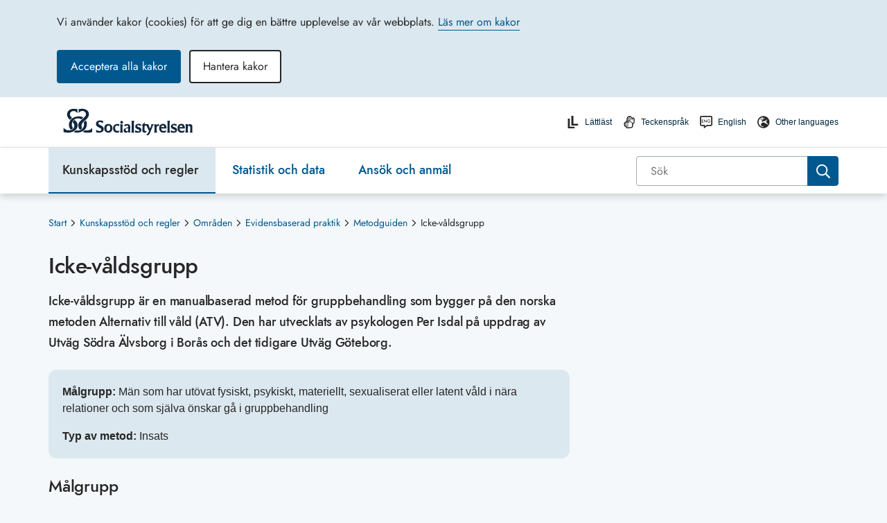

--- FILE ---
content_type: text/html; charset=utf-8
request_url: https://www.socialstyrelsen.se/kunskapsstod-och-regler/omraden/evidensbaserad-praktik/metodguiden/icke-valdsgrupp/
body_size: 96026
content:



<!DOCTYPE html>
<html lang="sv">
<head>
    <meta charset="utf-8" />
    <meta http-equiv="X-UA-Compatible" content="IE=edge" />
    <meta name="viewport" content="width=device-width, initial-scale=1.0" />

    <meta property="og:type" content="website" />
    <meta property="og:site_name" content="Socialstyrelsen" />
    <meta property="og:url" content="https://www.socialstyrelsen.se/kunskapsstod-och-regler/omraden/evidensbaserad-praktik/metodguiden/icke-valdsgrupp/" />
    <meta name="twitter:card" content="summary">
    <meta name="twitter:url" content="https://www.socialstyrelsen.se/kunskapsstod-och-regler/omraden/evidensbaserad-praktik/metodguiden/icke-valdsgrupp/" />
    <meta name="format-detection" content="telephone=no">
            <meta property="og:title" content="Icke-v&#229;ldsgrupp" />
        <meta name="twitter:title" content="Icke-v&#229;ldsgrupp" />
            <meta property="og:image" content="https://www.socialstyrelsen.se/contentassets/0b589a3b07a543e9b695abaa69908dd9/socialstyrelsen-logotyp-delning-1200x628.jpg?w=1200&h=630&format=jpg&mode=crop" />
        <meta name="twitter:image" content="https://www.socialstyrelsen.se/contentassets/0b589a3b07a543e9b695abaa69908dd9/socialstyrelsen-logotyp-delning-1200x628.jpg?w=800&h=320&format=jpg&mode=crop" />
    
    <meta name="google-site-verification" content="6TqblZT0tCzxhglSOXKK8e-MkheuSoa99kwSG5Jbh7c" />
    <title>Icke-v&#229;ldsgrupp - Socialstyrelsen</title>

    <link href="https://www.socialstyrelsen.se/kunskapsstod-och-regler/omraden/evidensbaserad-praktik/metodguiden/icke-valdsgrupp/" rel="canonical" />




    
    
    <link href="/bundles/css?v=Vxyeb24GvA3EwxQh5x6LVw5YzczNLBAH5yzpdzw-GZE1" rel="stylesheet"/>


    <link rel="Shortcut Icon" type="image/ico" href="/ClientResources/Images/icons/faviconsos.se.png" />

    


        <script type="application/ld+json">
        {
          "@context": "https://schema.org",
          "@type": "WebPage",
          "headline": "Icke-våldsgrupp",
          "url": "https://www.socialstyrelsen.se/kunskapsstod-och-regler/omraden/evidensbaserad-praktik/metodguiden/icke-valdsgrupp/",
          "datePublished": "2020-07-01",
          "dateModified": "2020-07-01",
          "publisher": {
            "@type": "Organization",
            "name": "Socialstyrelsen",
            "url": "https://www.socialstyrelsen.se"
          }
        }
        </script>

</head>

<body id="body" class="   campaign-button-colors  ">




<div id="react_0HNIKEHB5EAPV"></div>
<div id="react_0HNIKEHB5EAQ0"></div>    <div id="react_0HNIKEHB5EAQ1"></div>
    <section role="region" aria-label="G&#229; direkt till huvudinneh&#229;llet">
        <a id="skip-link" class="button drop-shadow-high-elevation"
           href="#main-content">G&#229; direkt till huvudinneh&#229;llet</a>
    </section>

    
    


<div class="siteheader__small">
    <div id="react_0HNIKEHB5EAQ2"><header class="siteheader  " aria-label="Sidhuvud (för små enheter)" data-reactroot=""><noscript><div class="javascript-warning">Webbplatsen fungerar inte korrekt om du har stängt av funktionen för JavaScript.</div></noscript><div class="siteheader__top rtl"><button class="siteheader__button" aria-expanded="false" aria-controls="mobile-menu-container" aria-label="Öppna sidmenyn"><svg viewBox="0 0 24 24" class="button-open" aria-hidden="true"><use xlink:href="/Static/gfx/sprite.svg#icon-menu" href="/Static/gfx/sprite.svg#icon-menu"></use></svg><span class="button-close"><svg viewBox="0 0 24 24" class="" aria-hidden="true"><use xlink:href="/Static/gfx/sprite.svg#icon-close-menu" href="/Static/gfx/sprite.svg#icon-close-menu"></use></svg></span><span class="display-block">Meny</span></button><a href="/" class="siteheader__logo"><img src="/contentassets/0b589a3b07a543e9b695abaa69908dd9/sos-logotyp-rgb.svg" alt="Socialstyrelsen - till startsidan" width="190"/></a><button class="siteheader__button" aria-expanded="false" aria-controls="search-panel"><svg class="search-open" aria-hidden="true" width="28px" height="26px" viewBox="0 0 28 26"><g transform="translate(2.000000, 1.000000)" fill="#000000" stroke="#000000"><path d="M23.5598101,21.5565733 L16.9888918,14.9828248 C18.1667382,13.3762957 18.797706,11.4340404 18.7889085,9.44198366 C18.7664345,4.2420547 14.5607926,0.0301290775 9.36110651,9.55209229e-05 C6.87276362,-0.0111632398 4.4832692,0.973268436 2.72493502,2.73408701 C0.966600833,4.49490559 -0.0145114412,6.88584303 0.000162259029,9.37426608 C0.0226362579,14.5746684 4.22866195,18.7869778 9.42882142,18.8170114 C11.4289147,18.8256804 13.3781893,18.1873227 14.9857303,16.9972085 L14.9925875,16.9920654 L21.5575057,23.5606709 C21.9124499,23.933055 22.441341,24.0837873 22.9392584,23.9544661 C23.4371758,23.8251449 23.8258822,23.4360904 23.9547722,22.9380429 C24.0836621,22.4399954 23.9324831,21.9112127 23.5598101,21.5565733 L23.5598101,21.5565733 Z M9.42196421,16.9346341 C5.2620639,16.9107032 1.89729805,13.5412164 1.87903688,9.38112355 C1.86780922,7.39064294 2.65276362,5.47827713 4.05916612,4.06972631 C5.46556863,2.6611755 7.37668981,1.8733474 9.36710656,1.88161567 C13.5270069,1.90554653 16.8917727,5.27503334 16.9100339,9.43512618 C16.9212616,11.4256068 16.1363072,13.3379726 14.7299047,14.7465234 C13.3235021,16.1550742 11.412381,16.9429023 9.42196421,16.9346341 Z"></path></g></svg><svg viewBox="0 0 24 24" class="search-close" aria-hidden="true"><use xlink:href="/Static/gfx/sprite.svg#icon-close-menu" href="/Static/gfx/sprite.svg#icon-close-menu"></use></svg><span class="display-block">Sök</span></button></div><div id="search-panel" aria-hidden="true" class="siteheader__searchpanel"><form action="/sok/" class="search undefined" role="search" aria-label="Sök inom hela webbplatsen"><div role="combobox" aria-haspopup="listbox" aria-owns="react-autowhatever-search_mobile-siteheader" aria-expanded="false" class="react-autosuggest__container"><span class="search"><input type="search" value="" autoComplete="off" aria-autocomplete="list" aria-controls="react-autowhatever-search_mobile-siteheader" class="search__field" placeholder="Sök" id="search_mobile-siteheader" name="q" aria-label="Sök"/><input type="submit" aria-label="Sök" class="search__button" value=""/></span><div id="react-autowhatever-search_mobile-siteheader" role="listbox" class="react-autosuggest__suggestions-container"></div></div></form></div><div aria-hidden="true" class="site-menu " id="mobile-menu-container"><nav class="simple-mobile-menu" aria-label="Hierarkisk navigationsmeny för hela webbplatsen"><ul class="simple-mobile-menu__list"><li class="simple-mobile-menu__level1  simple-mobile-menu__selected path"><div class="simple-mobile-menu__mainitems d-flex justify-content-between align-items-center"><a href="/kunskapsstod-och-regler/">Kunskapsstöd och regler</a><button id="30177button" aria-expanded="false" aria-label="Kunskapsstöd och regler" aria-controls="subitemsmobile30177" class="simple-mobile-menu__button"><svg viewBox="0 0 24 24" class="simple-mobile-menu__arrow " aria-hidden="true"><use xlink:href="/Static/gfx/sprite.svg#icon-chevron-left" href="/Static/gfx/sprite.svg#icon-chevron-left"></use></svg></button></div><ul id="subitemsmobile30177" data-id="30177" class="d-none flex-wrap"><li class="simple-mobile-menu__subitem simple-mobile-menu--level2"><div class="d-flex justify-content-between align-items-center "><a href="/kunskapsstod-och-regler/omraden/" class="">Områden</a><button id="30178" aria-expanded="false" aria-label="Områden" aria-controls="subitemslevel330178" class="simple-mobile-menu__button"><svg viewBox="0 0 24 24" class="simple-mobile-menu__arrow simple-mobile-menu--arrow-level2 " aria-hidden="true"><use xlink:href="/Static/gfx/sprite.svg#icon-chevron-left" href="/Static/gfx/sprite.svg#icon-chevron-left"></use></svg></button></div><ul class="d-none" id="subitemslevel330178"><li class="simple-mobile-menu__subitem simple-mobile-menu--level3 "><a class="" href="/kunskapsstod-och-regler/omraden/barn-och-unga/">Barn och unga</a></li><li class="simple-mobile-menu__subitem simple-mobile-menu--level3 "><a class="" href="/kunskapsstod-och-regler/omraden/beredskap/">Beredskap</a></li><li class="simple-mobile-menu__subitem simple-mobile-menu--level3 "><a class="" href="/kunskapsstod-och-regler/omraden/cancer/">Cancer</a></li><li class="simple-mobile-menu__subitem simple-mobile-menu--level3 "><a class="" href="/kunskapsstod-och-regler/omraden/god-och-nara-vard/">God och nära vård</a></li><li class="simple-mobile-menu__subitem simple-mobile-menu--level3 "><a class="" href="/kunskapsstod-och-regler/omraden/organ-vavnad-celler-och-blod/">Organ, vävnad, celler och blod</a></li><li class="simple-mobile-menu__subitem simple-mobile-menu--level3 "><a class="" href="/kunskapsstod-och-regler/omraden/psykisk-ohalsa/">Psykisk ohälsa</a></li><li class="simple-mobile-menu__subitem simple-mobile-menu--level3 "><a class="" href="/kunskapsstod-och-regler/omraden/sexuell-och-reproduktiv-halsa-och-rattigheter/">Sexuell och reproduktiv hälsa och rättigheter (SRHR)</a></li><li class="simple-mobile-menu__subitem simple-mobile-menu--level3 "><a class="" href="/kunskapsstod-och-regler/omraden/aldre/">Äldre</a></li><li><a class="simple-mobile-menu__showalltext" href="/kunskapsstod-och-regler/omraden/">Visa alla områden</a></li></ul></li><li class="simple-mobile-menu__subitem simple-mobile-menu--level2"><div class="d-flex justify-content-between align-items-center "><a href="/kunskapsstod-och-regler/regler-och-riktlinjer/" class="">Regler och riktlinjer</a><button id="30179" aria-expanded="false" aria-label="Regler och riktlinjer" aria-controls="subitemslevel330179" class="simple-mobile-menu__button"><svg viewBox="0 0 24 24" class="simple-mobile-menu__arrow simple-mobile-menu--arrow-level2 " aria-hidden="true"><use xlink:href="/Static/gfx/sprite.svg#icon-chevron-left" href="/Static/gfx/sprite.svg#icon-chevron-left"></use></svg></button></div><ul class="d-none" id="subitemslevel330179"><li class="simple-mobile-menu__subitem simple-mobile-menu--level3 "><a class="" href="/kunskapsstod-och-regler/regler-och-riktlinjer/foreskrifter-och-allmanna-rad/">Föreskrifter och allmänna råd</a></li><li class="simple-mobile-menu__subitem simple-mobile-menu--level3 "><a class="" href="/kunskapsstod-och-regler/regler-och-riktlinjer/handbocker/">Handböcker</a></li><li class="simple-mobile-menu__subitem simple-mobile-menu--level3 "><a class="" href="/kunskapsstod-och-regler/regler-och-riktlinjer/meddelandeblad/">Meddelandeblad</a></li><li class="simple-mobile-menu__subitem simple-mobile-menu--level3 "><a class="" href="/kunskapsstod-och-regler/regler-och-riktlinjer/nationella-riktlinjer/">Nationella riktlinjer</a></li><li class="simple-mobile-menu__subitem simple-mobile-menu--level3 "><a class="" href="/kunskapsstod-och-regler/regler-och-riktlinjer/nationella-screeningprogram/">Nationella screeningprogram</a></li><li class="simple-mobile-menu__subitem simple-mobile-menu--level3 "><a class="" href="/kunskapsstod-och-regler/regler-och-riktlinjer/nationell-hogspecialiserad-vard/">Nationell högspecialiserad vård</a></li><li class="simple-mobile-menu__subitem simple-mobile-menu--level3 "><a class="" href="/kunskapsstod-och-regler/regler-och-riktlinjer/nationella-kunskapsstod/">Nationella kunskapsstöd</a></li><li class="simple-mobile-menu__subitem simple-mobile-menu--level3 "><a class="" href="/kunskapsstod-och-regler/regler-och-riktlinjer/forsakringsmedicin/">Försäkringsmedicin</a></li><li><a class="simple-mobile-menu__showalltext" href="/kunskapsstod-och-regler/regler-och-riktlinjer/">Visa allt </a></li></ul></li><li class="simple-mobile-menu__subitem simple-mobile-menu--level2"><div class="d-flex justify-content-between align-items-center "><a href="/kunskapsstod-och-regler/utbildning/" class="">Utbildning</a><button id="194" aria-expanded="false" aria-label="Utbildning" aria-controls="subitemslevel3194" class="simple-mobile-menu__button"><svg viewBox="0 0 24 24" class="simple-mobile-menu__arrow simple-mobile-menu--arrow-level2 " aria-hidden="true"><use xlink:href="/Static/gfx/sprite.svg#icon-chevron-left" href="/Static/gfx/sprite.svg#icon-chevron-left"></use></svg></button></div><ul class="d-none" id="subitemslevel3194"><li class="simple-mobile-menu__subitem simple-mobile-menu--level3 "><a class="" href="/kunskapsstod-och-regler/utbildning/juridiskt-stod-for-dokumentation/">Juridiskt stöd för dokumentation</a></li><li class="simple-mobile-menu__subitem simple-mobile-menu--level3 "><a class="" href="/kunskapsstod-och-regler/utbildning/kursamnen/">Kursämnen för ST-läkare</a></li><li class="simple-mobile-menu__subitem simple-mobile-menu--level3 "><a class="" href="/kunskapsstod-och-regler/utbildning/sidotjanstgoring-i-primarvarden-for-st-lakare/">Sidotjänstgöring i primärvården för ST-läkare</a></li><li class="simple-mobile-menu__subitem simple-mobile-menu--level3 "><a class="" href="/kunskapsstod-och-regler/utbildning/sk-kurser/">SK-kurser för läkare</a></li><li class="simple-mobile-menu__subitem simple-mobile-menu--level3 "><a class="" href="https://utbildning.socialstyrelsen.se/learn/signin">Socialstyrelsens utbildningsportal</a></li><li class="simple-mobile-menu__subitem simple-mobile-menu--level3 "><a class="" href="/kunskapsstod-och-regler/utbildning/stod-till-handledarutbildning--lakarnas-st/">Stöd till handledarutbildning – läkarnas ST</a></li></ul></li><li class="simple-mobile-menu__subitem simple-mobile-menu--level2"><div class="d-flex justify-content-between align-items-center "><a href="/kunskapsstod-och-regler/kompetensforsorjning/" class="">Kompetensförsörjning</a><button id="4234" aria-expanded="false" aria-label="Kompetensförsörjning" aria-controls="subitemslevel34234" class="simple-mobile-menu__button"><svg viewBox="0 0 24 24" class="simple-mobile-menu__arrow simple-mobile-menu--arrow-level2 " aria-hidden="true"><use xlink:href="/Static/gfx/sprite.svg#icon-chevron-left" href="/Static/gfx/sprite.svg#icon-chevron-left"></use></svg></button></div><ul class="d-none" id="subitemslevel34234"><li class="simple-mobile-menu__subitem simple-mobile-menu--level3 "><a class="" href="/kunskapsstod-och-regler/kompetensforsorjning/framtidsscenarier/">Framtidsscenarier</a></li><li class="simple-mobile-menu__subitem simple-mobile-menu--level3 "><a class="" href="/kunskapsstod-och-regler/kompetensforsorjning/nationella-planeringsstodet/">Nationella planeringsstödet</a></li></ul></li></ul></li><li class="simple-mobile-menu__level1   "><div class="simple-mobile-menu__mainitems d-flex justify-content-between align-items-center"><a href="/statistik-och-data/">Statistik och data</a><button id="109button" aria-expanded="false" aria-label="Statistik och data" aria-controls="subitemsmobile109" class="simple-mobile-menu__button"><svg viewBox="0 0 24 24" class="simple-mobile-menu__arrow " aria-hidden="true"><use xlink:href="/Static/gfx/sprite.svg#icon-chevron-left" href="/Static/gfx/sprite.svg#icon-chevron-left"></use></svg></button></div><ul id="subitemsmobile109" data-id="109" class="d-none flex-wrap"><li class="simple-mobile-menu__subitem simple-mobile-menu--level2"><div class="d-flex justify-content-between align-items-center "><a href="/statistik-och-data/register/" class="">Register</a><button id="174" aria-expanded="false" aria-label="Register" aria-controls="subitemslevel3174" class="simple-mobile-menu__button"><svg viewBox="0 0 24 24" class="simple-mobile-menu__arrow simple-mobile-menu--arrow-level2 " aria-hidden="true"><use xlink:href="/Static/gfx/sprite.svg#icon-chevron-left" href="/Static/gfx/sprite.svg#icon-chevron-left"></use></svg></button></div><ul class="d-none" id="subitemslevel3174"><li class="simple-mobile-menu__subitem simple-mobile-menu--level3 "><a class="" href="/statistik-och-data/register/dodsorsaksregistret/">Dödsorsaksregistret</a></li><li class="simple-mobile-menu__subitem simple-mobile-menu--level3 "><a class="" href="/statistik-och-data/register/cancerregistret/">Cancerregistret</a></li><li class="simple-mobile-menu__subitem simple-mobile-menu--level3 "><a class="" href="/statistik-och-data/register/medicinska-fodelseregistret/">Medicinska födelseregistret</a></li><li class="simple-mobile-menu__subitem simple-mobile-menu--level3 "><a class="" href="/statistik-och-data/register/patientregistret/">Patientregistret</a></li><li class="simple-mobile-menu__subitem simple-mobile-menu--level3 "><a class="" href="/statistik-och-data/register/lamna-uppgifter-till-register/">Lämna uppgifter till register och statistik</a></li><li><a class="simple-mobile-menu__showalltext" href="/statistik-och-data/register/">Visa alla register</a></li></ul></li><li class="simple-mobile-menu__subitem simple-mobile-menu--level2"><div class="d-flex justify-content-between align-items-center "><a href="/statistik-och-data/statistik/" class="">Statistik</a><button id="167" aria-expanded="false" aria-label="Statistik" aria-controls="subitemslevel3167" class="simple-mobile-menu__button"><svg viewBox="0 0 24 24" class="simple-mobile-menu__arrow simple-mobile-menu--arrow-level2 " aria-hidden="true"><use xlink:href="/Static/gfx/sprite.svg#icon-chevron-left" href="/Static/gfx/sprite.svg#icon-chevron-left"></use></svg></button></div><ul class="d-none" id="subitemslevel3167"><li class="simple-mobile-menu__subitem simple-mobile-menu--level3 "><a class="" href="/statistik-och-data/statistik/alla-statistikamnen/">Statistikämnen</a></li><li class="simple-mobile-menu__subitem simple-mobile-menu--level3 "><a class="" href="/statistik-och-data/statistik/publiceringskalender-for-statistik/">Publiceringskalender</a></li><li class="simple-mobile-menu__subitem simple-mobile-menu--level3 "><a class="" href="/statistik-och-data/statistik/statistikdatabasen/">Statistikdatabas</a></li><li class="simple-mobile-menu__subitem simple-mobile-menu--level3 "><a class="" href="https://bestalladata.socialstyrelsen.se/">Beställa data och statistik</a></li><li class="simple-mobile-menu__subitem simple-mobile-menu--level3 "><a class="" href="/statistik-och-data/statistik/om-statistiken/">Om statistiken</a></li><li class="simple-mobile-menu__subitem simple-mobile-menu--level3 "><a class="" href="/statistik-och-data/statistik/for-utvecklare/">För utvecklare</a></li><li><a class="simple-mobile-menu__showalltext" href="/statistik-och-data/statistik/">Visa allt</a></li></ul></li><li class="simple-mobile-menu__subitem simple-mobile-menu--level2"><div class="d-flex justify-content-between align-items-center "><a href="/statistik-och-data/klassifikationer-och-koder/" class="">Klassifikationer och koder</a><button id="147" aria-expanded="false" aria-label="Klassifikationer och koder" aria-controls="subitemslevel3147" class="simple-mobile-menu__button"><svg viewBox="0 0 24 24" class="simple-mobile-menu__arrow simple-mobile-menu--arrow-level2 " aria-hidden="true"><use xlink:href="/Static/gfx/sprite.svg#icon-chevron-left" href="/Static/gfx/sprite.svg#icon-chevron-left"></use></svg></button></div><ul class="d-none" id="subitemslevel3147"><li class="simple-mobile-menu__subitem simple-mobile-menu--level3 "><a class="" href="https://klassifikationer.socialstyrelsen.se/">Söktjänst för klassifikationer</a></li><li class="simple-mobile-menu__subitem simple-mobile-menu--level3 "><a class="" href="/statistik-och-data/klassifikationer-och-koder/kodtextfiler/">Ladda ner filer för klassifikationer</a></li><li class="simple-mobile-menu__subitem simple-mobile-menu--level3 "><a class="" href="/statistik-och-data/klassifikationer-och-koder/icd-10/">ICD-10</a></li><li class="simple-mobile-menu__subitem simple-mobile-menu--level3 "><a class="" href="/statistik-och-data/klassifikationer-och-koder/kva/">KVÅ</a></li><li class="simple-mobile-menu__subitem simple-mobile-menu--level3 "><a class="" href="/statistik-och-data/klassifikationer-och-koder/icf/">ICF</a></li><li class="simple-mobile-menu__subitem simple-mobile-menu--level3 "><a class="" href="/statistik-och-data/klassifikationer-och-koder/ksi/">KSI</a></li><li><a class="simple-mobile-menu__showalltext" href="/statistik-och-data/klassifikationer-och-koder/">Visa allt </a></li></ul></li><li class="simple-mobile-menu__subitem simple-mobile-menu--level2"><div class="d-flex justify-content-between align-items-center "><a href="/statistik-och-data/oppna-jamforelser/" class="">Öppna jämförelser</a><button id="168" aria-expanded="false" aria-label="Öppna jämförelser" aria-controls="subitemslevel3168" class="simple-mobile-menu__button"><svg viewBox="0 0 24 24" class="simple-mobile-menu__arrow simple-mobile-menu--arrow-level2 " aria-hidden="true"><use xlink:href="/Static/gfx/sprite.svg#icon-chevron-left" href="/Static/gfx/sprite.svg#icon-chevron-left"></use></svg></button></div><ul class="d-none" id="subitemslevel3168"><li class="simple-mobile-menu__subitem simple-mobile-menu--level3 "><a class="" href="/statistik-och-data/oppna-jamforelser/halso-och-sjukvard/">Hälso- och sjukvård</a></li><li class="simple-mobile-menu__subitem simple-mobile-menu--level3 "><a class="" href="/statistik-och-data/oppna-jamforelser/kommunal-halso-och-sjukvard/">Kommunal hälso- och sjukvård</a></li><li class="simple-mobile-menu__subitem simple-mobile-menu--level3 "><a class="" href="/statistik-och-data/oppna-jamforelser/socialtjanst/">Socialtjänst</a></li><li class="simple-mobile-menu__subitem simple-mobile-menu--level3 "><a class="" href="https://px.socialstyrelsen.se/pxweb/sv/Nationella indikatorer för hälso- och sjukvård/">Jämförelseverktyget</a></li><li class="simple-mobile-menu__subitem simple-mobile-menu--level3 "><a class="" href="https://aldreguiden.se/">Äldreguiden</a></li><li><a class="simple-mobile-menu__showalltext" href="/statistik-och-data/oppna-jamforelser/">Visa allt </a></li></ul></li><li class="simple-mobile-menu__subitem simple-mobile-menu--level2"><div class="d-flex justify-content-between align-items-center "><a href="/statistik-och-data/oppna-data/" class="">Öppna data</a><button id="24720" aria-expanded="false" aria-label="Öppna data" aria-controls="subitemslevel324720" class="simple-mobile-menu__button"><svg viewBox="0 0 24 24" class="simple-mobile-menu__arrow simple-mobile-menu--arrow-level2 " aria-hidden="true"><use xlink:href="/Static/gfx/sprite.svg#icon-chevron-left" href="/Static/gfx/sprite.svg#icon-chevron-left"></use></svg></button></div><ul class="d-none" id="subitemslevel324720"><li class="simple-mobile-menu__subitem simple-mobile-menu--level3 "><a class="" href="/statistik-och-data/oppna-data/forsakringsmedicinskt-beslutsstod/">Försäkringsmedicinskt beslutsstöd</a></li><li class="simple-mobile-menu__subitem simple-mobile-menu--level3 "><a class="" href="/statistik-och-data/oppna-data/karttjanster/">Karttjänster</a></li><li class="simple-mobile-menu__subitem simple-mobile-menu--level3 "><a class="" href="/statistik-och-data/oppna-data/statistikdatabaser/">Statistikdatabaser</a></li><li class="simple-mobile-menu__subitem simple-mobile-menu--level3 "><a class="" href="/statistik-och-data/oppna-data/termbanken/">Termbanken</a></li></ul></li><li class="simple-mobile-menu__subitem simple-mobile-menu--level2"><div class="d-flex justify-content-between align-items-center "><a href="/statistik-och-data/indikatorer/" class="">Analysverktyg och indikatorer</a><button id="46818" aria-expanded="false" aria-label="Analysverktyg och indikatorer" aria-controls="subitemslevel346818" class="simple-mobile-menu__button"><svg viewBox="0 0 24 24" class="simple-mobile-menu__arrow simple-mobile-menu--arrow-level2 " aria-hidden="true"><use xlink:href="/Static/gfx/sprite.svg#icon-chevron-left" href="/Static/gfx/sprite.svg#icon-chevron-left"></use></svg></button></div><ul class="d-none" id="subitemslevel346818"><li class="simple-mobile-menu__subitem simple-mobile-menu--level3 "><a class="" href="/statistik-och-data/indikatorer/indikatorbibliotek/">Indikatorbibliotek</a></li><li class="simple-mobile-menu__subitem simple-mobile-menu--level3 "><a class="" href="/statistik-och-data/indikatorer/analysverktyget/">Analysverktyget</a></li></ul></li><li class="simple-mobile-menu__subitem simple-mobile-menu--level2"><div class="d-flex justify-content-between align-items-center "><a href="/statistik-och-data/socialstyrelsens-analyser/" class="">Socialstyrelsens analyser</a><button id="41943" aria-expanded="false" aria-label="Socialstyrelsens analyser" aria-controls="subitemslevel341943" class="simple-mobile-menu__button"><svg viewBox="0 0 24 24" class="simple-mobile-menu__arrow simple-mobile-menu--arrow-level2 " aria-hidden="true"><use xlink:href="/Static/gfx/sprite.svg#icon-chevron-left" href="/Static/gfx/sprite.svg#icon-chevron-left"></use></svg></button></div><ul class="d-none" id="subitemslevel341943"><li class="simple-mobile-menu__subitem simple-mobile-menu--level3 "><a class="" href="/statistik-och-data/socialstyrelsens-analyser/planerade-och-pagaende-analyser/">Planerade och pågående analyser</a></li></ul></li><li class="simple-mobile-menu__subitem simple-mobile-menu--level2"><div class="d-flex justify-content-between align-items-center "><a href="/statistik-och-data/register-och-statistik/" class="">Frågor om register, statistik och databeställningar</a></div><ul class="d-none" id="subitemslevel378342"></ul></li></ul></li><li class="simple-mobile-menu__level1   "><div class="simple-mobile-menu__mainitems d-flex justify-content-between align-items-center"><a href="/ansok-och-anmal/">Ansök och anmäl</a><button id="110button" aria-expanded="false" aria-label="Ansök och anmäl" aria-controls="subitemsmobile110" class="simple-mobile-menu__button"><svg viewBox="0 0 24 24" class="simple-mobile-menu__arrow " aria-hidden="true"><use xlink:href="/Static/gfx/sprite.svg#icon-chevron-left" href="/Static/gfx/sprite.svg#icon-chevron-left"></use></svg></button></div><ul id="subitemsmobile110" data-id="110" class="d-none flex-wrap"><li class="simple-mobile-menu__subitem simple-mobile-menu--level2"><div class="d-flex justify-content-between align-items-center "><a href="/ansok-och-anmal/blanketter/" class="">Blanketter</a><button id="143" aria-expanded="false" aria-label="Blanketter" aria-controls="subitemslevel3143" class="simple-mobile-menu__button"><svg viewBox="0 0 24 24" class="simple-mobile-menu__arrow simple-mobile-menu--arrow-level2 " aria-hidden="true"><use xlink:href="/Static/gfx/sprite.svg#icon-chevron-left" href="/Static/gfx/sprite.svg#icon-chevron-left"></use></svg></button></div><ul class="d-none" id="subitemslevel3143"><li class="simple-mobile-menu__subitem simple-mobile-menu--level3 "><a class="" href="/ansok-och-anmal/blanketter/blanketter-till-ivo/">Blanketter till IVO</a></li><li class="simple-mobile-menu__subitem simple-mobile-menu--level3 "><a class="" href="/ansok-och-anmal/blanketter/blanketter-legitimation/">Blanketter för ansökan om legitimation och intyg</a></li></ul></li><li class="simple-mobile-menu__subitem simple-mobile-menu--level2"><div class="d-flex justify-content-between align-items-center "><a href="/ansok-och-anmal/ansok/" class="">Ansök</a><button id="30203" aria-expanded="false" aria-label="Ansök" aria-controls="subitemslevel330203" class="simple-mobile-menu__button"><svg viewBox="0 0 24 24" class="simple-mobile-menu__arrow simple-mobile-menu--arrow-level2 " aria-hidden="true"><use xlink:href="/Static/gfx/sprite.svg#icon-chevron-left" href="/Static/gfx/sprite.svg#icon-chevron-left"></use></svg></button></div><ul class="d-none" id="subitemslevel330203"><li class="simple-mobile-menu__subitem simple-mobile-menu--level3 "><a class="" href="/ansok-och-anmal/ansok/att-andra-juridiskt-kon--ny-lag-1-juli-2025/">Att ändra juridiskt kön – ny lag 1 juli 2025</a></li><li class="simple-mobile-menu__subitem simple-mobile-menu--level3 "><a class="" href="https://legitimation.socialstyrelsen.se/skyddad-yrkestitel-for-underskoterska/">Skyddad yrkestitel undersköterska</a></li><li class="simple-mobile-menu__subitem simple-mobile-menu--level3 "><a class="" href="https://statsbidrag.socialstyrelsen.se/">Statsbidrag</a></li><li class="simple-mobile-menu__subitem simple-mobile-menu--level3 "><a class="" href="https://legitimation.socialstyrelsen.se/">Legitimation och specialistkompetens</a></li><li class="simple-mobile-menu__subitem simple-mobile-menu--level3 "><a class="" href="/ansok-och-anmal/ansok/forordnande-som-sakkunnig-lakare-till-allman-forvaltningsdomstol/">Förordnande som läkare till förvaltningsdomstol</a></li></ul></li><li class="simple-mobile-menu__subitem simple-mobile-menu--level2"><div class="d-flex justify-content-between align-items-center "><a href="/ansok-och-anmal/anmal/" class="">Anmäl</a><button id="30204" aria-expanded="false" aria-label="Anmäl" aria-controls="subitemslevel330204" class="simple-mobile-menu__button"><svg viewBox="0 0 24 24" class="simple-mobile-menu__arrow simple-mobile-menu--arrow-level2 " aria-hidden="true"><use xlink:href="/Static/gfx/sprite.svg#icon-chevron-left" href="/Static/gfx/sprite.svg#icon-chevron-left"></use></svg></button></div><ul class="d-none" id="subitemslevel330204"><li class="simple-mobile-menu__subitem simple-mobile-menu--level3 "><a class="" href="/donationsregistret/">Donationsregistret</a></li><li class="simple-mobile-menu__subitem simple-mobile-menu--level3 "><a class="" href="/ansok-och-anmal/anmal/inte-nojd-med-varden-eller-tandvarden/">Om du inte är nöjd</a></li></ul></li><li class="simple-mobile-menu__subitem simple-mobile-menu--level2"><div class="d-flex justify-content-between align-items-center "><a href="/ansok-och-anmal/tillstand-och-intyg/" class="">Tillstånd och intyg</a><button id="4571" aria-expanded="false" aria-label="Tillstånd och intyg" aria-controls="subitemslevel34571" class="simple-mobile-menu__button"><svg viewBox="0 0 24 24" class="simple-mobile-menu__arrow simple-mobile-menu--arrow-level2 " aria-hidden="true"><use xlink:href="/Static/gfx/sprite.svg#icon-chevron-left" href="/Static/gfx/sprite.svg#icon-chevron-left"></use></svg></button></div><ul class="d-none" id="subitemslevel34571"><li class="simple-mobile-menu__subitem simple-mobile-menu--level3 "><a class="" href="/ansok-och-anmal/tillstand-och-intyg/ansokan-om-import-av-frysta-spermier/">Import av frysta spermier</a></li><li class="simple-mobile-menu__subitem simple-mobile-menu--level3 "><a class="" href="/ansok-och-anmal/tillstand-och-intyg/overforing-av-rattspsykiatrisk-vard/">Överföring av rättspsykiatrisk vård</a></li><li><a class="simple-mobile-menu__showalltext" href="/ansok-och-anmal/tillstand-och-intyg/">Visa alla</a></li></ul></li></ul></li></ul></nav><div class="site-menu__functions"><div class="site-menu__functions-header"><a href="/om-socialstyrelsen/nationella-minoriteter/" class="site-menu__function-item" lang="en"><svg viewBox="0 0 24 24" class="" aria-hidden="true"><use xlink:href="/Static/gfx/sprite.svg#icon-globe-europe" href="/Static/gfx/sprite.svg#icon-globe-europe"></use></svg><span class="functionlink__text">Other languages</span></a><a href="/en/" class="site-menu__function-item" lang="en"><svg viewBox="0 0 24 24" class="functionlink__isEnglish" aria-hidden="true"><use xlink:href="/Static/gfx/sprite.svg#icon-language-eng" href="/Static/gfx/sprite.svg#icon-language-eng"></use></svg><span class="functionlink__text">English</span></a><a href="/teckensprak/" class="site-menu__function-item"><svg viewBox="0 0 24 24" class="" aria-hidden="true"><use xlink:href="/Static/gfx/sprite.svg#icon-sign-language" href="/Static/gfx/sprite.svg#icon-sign-language"></use></svg><span class="functionlink__text">Teckenspråk</span></a><a href="/lattlast/" class="site-menu__function-item"><svg viewBox="0 0 24 24" class="" aria-hidden="true"><use xlink:href="/Static/gfx/sprite.svg#icon-language-lattlast" href="/Static/gfx/sprite.svg#icon-language-lattlast"></use></svg><span class="functionlink__text">Lättläst</span></a></div></div></div></header></div>



</div>

    <header class="siteheader siteheader__large siteheader-megamenu" aria-label="Sidhuvud">
        <noscript>
            <div data-nosnippet class="javascript-warning">
                Webbplatsen fungerar inte korrekt om du har stängt av funktionen för JavaScript.
            </div>
        </noscript>
        <div class="container header__upper">
            <div class="row">
                <div class="col d-flex justify-content-between">
                    <a href="/" class="siteheader__logo" >
                        <img src="/contentassets/0b589a3b07a543e9b695abaa69908dd9/sos-logotyp-rgb.svg" alt="Socialstyrelsen - till startsidan" width="190" />
                    </a>
                    <div class="siteheader__functions">
                        <div class="siteheader__functions">
                                <a class="functionlink" href="/lattlast/">
                                    <div id="react_0HNIKEHB5EAQ3"><svg viewBox="0 0 24 24" class="" aria-hidden="true" data-reactroot=""><use xlink:href="/Static/gfx/sprite.svg#icon-language-lattlast" href="/Static/gfx/sprite.svg#icon-language-lattlast"></use></svg></div>
                                    <span class="functionlink__text">L&#228;ttl&#228;st</span>
                                </a>

                                <a class="functionlink" href="/teckensprak/">
                                    <div id="react_0HNIKEHB5EAQ4"><svg viewBox="0 0 24 24" class="" aria-hidden="true" data-reactroot=""><use xlink:href="/Static/gfx/sprite.svg#icon-sign-language" href="/Static/gfx/sprite.svg#icon-sign-language"></use></svg></div>
                                    <span class="functionlink__text">Teckenspr&#229;k</span>
                                </a>

                                <a class="functionlink" lang="en" href="/en/">
                                    <div id="react_0HNIKEHB5EAQ5"><svg viewBox="0 0 24 24" class="" aria-hidden="true" data-reactroot=""><use xlink:href="/Static/gfx/sprite.svg#icon-language-eng" href="/Static/gfx/sprite.svg#icon-language-eng"></use></svg></div>
                                    <span class="functionlink__text">English</span>
                                </a>
                            <a class="functionlink" lang="en" href="/om-socialstyrelsen/nationella-minoriteter/">
                                <div id="react_0HNIKEHB5EAQ6"><svg viewBox="0 0 24 24" class="" aria-hidden="true" data-reactroot=""><use xlink:href="/Static/gfx/sprite.svg#icon-globe-europe" href="/Static/gfx/sprite.svg#icon-globe-europe"></use></svg></div>
                                <span class="functionlink__text">Other languages</span>
                            </a>
                        </div>

                    </div>
                </div>
            </div>
        </div>
        <hr class="header__hr" />
        <div id="react_0HNIKEHB5EAQ7"><div id="megamenufixed" class="mega-menu__wrapper drop-shadow-high-elevation "><div class="container"><div class="row"><div class="col d-flex justify-content-between align-items-center"><nav aria-label="huvudmeny"><ul class="mega-menu__main-level"><li aria-labelledby="30177" class="mega-menu__level1 mega-menu__selected path"><button id="30177" aria-expanded="false" aria-label="Kunskapsstöd och regler" aria-controls="subitems30177" class="mega-menu__button ">Kunskapsstöd och regler</button><div class="mega-menu__content drop-shadow-high-elevation "><div class=" container"><div class="row"><ul id="subitems30177" data-id="30177" class="mega-menu__secondary-level col-12 flex-wrap"><li aria-labelledby="30178level2" class="col-3 mega-menu__level2-item "><a id="30178level2" href="/kunskapsstod-och-regler/omraden/" class="mega-menu__level-2 mega-menu__link">Områden</a><svg viewBox="0 0 24 24" class="mega-menu__icon" aria-hidden="true"><use xlink:href="/Static/gfx/sprite.svg#icon-chevron-left" href="/Static/gfx/sprite.svg#icon-chevron-left"></use></svg><ul class="mega-menu__third-level"><li class="mega-menu__level3-item "><a class="mega-menu__link" href="/kunskapsstod-och-regler/omraden/barn-och-unga/">Barn och unga</a></li><li class="mega-menu__level3-item "><a class="mega-menu__link" href="/kunskapsstod-och-regler/omraden/beredskap/">Beredskap</a></li><li class="mega-menu__level3-item "><a class="mega-menu__link" href="/kunskapsstod-och-regler/omraden/cancer/">Cancer</a></li><li class="mega-menu__level3-item "><a class="mega-menu__link" href="/kunskapsstod-och-regler/omraden/god-och-nara-vard/">God och nära vård</a></li><li class="mega-menu__level3-item "><a class="mega-menu__link" href="/kunskapsstod-och-regler/omraden/organ-vavnad-celler-och-blod/">Organ, vävnad, celler och blod</a></li><li class="mega-menu__level3-item "><a class="mega-menu__link" href="/kunskapsstod-och-regler/omraden/psykisk-ohalsa/">Psykisk ohälsa</a></li><li class="mega-menu__level3-item "><a class="mega-menu__link" href="/kunskapsstod-och-regler/omraden/sexuell-och-reproduktiv-halsa-och-rattigheter/">Sexuell och reproduktiv hälsa och rättigheter (SRHR)</a></li><li class="mega-menu__level3-item "><a class="mega-menu__link" href="/kunskapsstod-och-regler/omraden/aldre/">Äldre</a></li><li><a class="mega-menu__showalltext" href="/kunskapsstod-och-regler/omraden/">Visa alla områden</a></li></ul></li><li aria-labelledby="30179level2" class="col-3 mega-menu__level2-item "><a id="30179level2" href="/kunskapsstod-och-regler/regler-och-riktlinjer/" class="mega-menu__level-2 mega-menu__link">Regler och riktlinjer</a><svg viewBox="0 0 24 24" class="mega-menu__icon" aria-hidden="true"><use xlink:href="/Static/gfx/sprite.svg#icon-chevron-left" href="/Static/gfx/sprite.svg#icon-chevron-left"></use></svg><ul class="mega-menu__third-level"><li class="mega-menu__level3-item "><a class="mega-menu__link" href="/kunskapsstod-och-regler/regler-och-riktlinjer/foreskrifter-och-allmanna-rad/">Föreskrifter och allmänna råd</a></li><li class="mega-menu__level3-item "><a class="mega-menu__link" href="/kunskapsstod-och-regler/regler-och-riktlinjer/handbocker/">Handböcker</a></li><li class="mega-menu__level3-item "><a class="mega-menu__link" href="/kunskapsstod-och-regler/regler-och-riktlinjer/meddelandeblad/">Meddelandeblad</a></li><li class="mega-menu__level3-item "><a class="mega-menu__link" href="/kunskapsstod-och-regler/regler-och-riktlinjer/nationella-riktlinjer/">Nationella riktlinjer</a></li><li class="mega-menu__level3-item "><a class="mega-menu__link" href="/kunskapsstod-och-regler/regler-och-riktlinjer/nationella-screeningprogram/">Nationella screeningprogram</a></li><li class="mega-menu__level3-item "><a class="mega-menu__link" href="/kunskapsstod-och-regler/regler-och-riktlinjer/nationell-hogspecialiserad-vard/">Nationell högspecialiserad vård</a></li><li class="mega-menu__level3-item "><a class="mega-menu__link" href="/kunskapsstod-och-regler/regler-och-riktlinjer/nationella-kunskapsstod/">Nationella kunskapsstöd</a></li><li class="mega-menu__level3-item "><a class="mega-menu__link" href="/kunskapsstod-och-regler/regler-och-riktlinjer/forsakringsmedicin/">Försäkringsmedicin</a></li><li><a class="mega-menu__showalltext" href="/kunskapsstod-och-regler/regler-och-riktlinjer/">Visa allt </a></li></ul></li><li aria-labelledby="194level2" class="col-3 mega-menu__level2-item "><a id="194level2" href="/kunskapsstod-och-regler/utbildning/" class="mega-menu__level-2 mega-menu__link">Utbildning</a><svg viewBox="0 0 24 24" class="mega-menu__icon" aria-hidden="true"><use xlink:href="/Static/gfx/sprite.svg#icon-chevron-left" href="/Static/gfx/sprite.svg#icon-chevron-left"></use></svg><ul class="mega-menu__third-level"><li class="mega-menu__level3-item "><a class="mega-menu__link" href="/kunskapsstod-och-regler/utbildning/juridiskt-stod-for-dokumentation/">Juridiskt stöd för dokumentation</a></li><li class="mega-menu__level3-item "><a class="mega-menu__link" href="/kunskapsstod-och-regler/utbildning/kursamnen/">Kursämnen för ST-läkare</a></li><li class="mega-menu__level3-item "><a class="mega-menu__link" href="/kunskapsstod-och-regler/utbildning/sidotjanstgoring-i-primarvarden-for-st-lakare/">Sidotjänstgöring i primärvården för ST-läkare</a></li><li class="mega-menu__level3-item "><a class="mega-menu__link" href="/kunskapsstod-och-regler/utbildning/sk-kurser/">SK-kurser för läkare</a></li><li class="mega-menu__level3-item "><a class="mega-menu__link" href="https://utbildning.socialstyrelsen.se/learn/signin">Socialstyrelsens utbildningsportal</a></li><li class="mega-menu__level3-item "><a class="mega-menu__link" href="/kunskapsstod-och-regler/utbildning/stod-till-handledarutbildning--lakarnas-st/">Stöd till handledarutbildning – läkarnas ST</a></li></ul></li><li aria-labelledby="4234level2" class="col-3 mega-menu__level2-item "><a id="4234level2" href="/kunskapsstod-och-regler/kompetensforsorjning/" class="mega-menu__level-2 mega-menu__link">Kompetensförsörjning</a><svg viewBox="0 0 24 24" class="mega-menu__icon" aria-hidden="true"><use xlink:href="/Static/gfx/sprite.svg#icon-chevron-left" href="/Static/gfx/sprite.svg#icon-chevron-left"></use></svg><ul class="mega-menu__third-level"><li class="mega-menu__level3-item "><a class="mega-menu__link" href="/kunskapsstod-och-regler/kompetensforsorjning/framtidsscenarier/">Framtidsscenarier</a></li><li class="mega-menu__level3-item "><a class="mega-menu__link" href="/kunskapsstod-och-regler/kompetensforsorjning/nationella-planeringsstodet/">Nationella planeringsstödet</a></li></ul></li></ul></div></div></div></li><li aria-labelledby="109" class="mega-menu__level1  "><button id="109" aria-expanded="false" aria-label="Statistik och data" aria-controls="subitems109" class="mega-menu__button ">Statistik och data</button><div class="mega-menu__content drop-shadow-high-elevation "><div class=" container"><div class="row"><ul id="subitems109" data-id="109" class="mega-menu__secondary-level col-12 flex-wrap"><li aria-labelledby="174level2" class="col-3 mega-menu__level2-item "><a id="174level2" href="/statistik-och-data/register/" class="mega-menu__level-2 mega-menu__link">Register</a><svg viewBox="0 0 24 24" class="mega-menu__icon" aria-hidden="true"><use xlink:href="/Static/gfx/sprite.svg#icon-chevron-left" href="/Static/gfx/sprite.svg#icon-chevron-left"></use></svg><ul class="mega-menu__third-level"><li class="mega-menu__level3-item "><a class="mega-menu__link" href="/statistik-och-data/register/dodsorsaksregistret/">Dödsorsaksregistret</a></li><li class="mega-menu__level3-item "><a class="mega-menu__link" href="/statistik-och-data/register/cancerregistret/">Cancerregistret</a></li><li class="mega-menu__level3-item "><a class="mega-menu__link" href="/statistik-och-data/register/medicinska-fodelseregistret/">Medicinska födelseregistret</a></li><li class="mega-menu__level3-item "><a class="mega-menu__link" href="/statistik-och-data/register/patientregistret/">Patientregistret</a></li><li class="mega-menu__level3-item "><a class="mega-menu__link" href="/statistik-och-data/register/lamna-uppgifter-till-register/">Lämna uppgifter till register och statistik</a></li><li><a class="mega-menu__showalltext" href="/statistik-och-data/register/">Visa alla register</a></li></ul></li><li aria-labelledby="167level2" class="col-3 mega-menu__level2-item "><a id="167level2" href="/statistik-och-data/statistik/" class="mega-menu__level-2 mega-menu__link">Statistik</a><svg viewBox="0 0 24 24" class="mega-menu__icon" aria-hidden="true"><use xlink:href="/Static/gfx/sprite.svg#icon-chevron-left" href="/Static/gfx/sprite.svg#icon-chevron-left"></use></svg><ul class="mega-menu__third-level"><li class="mega-menu__level3-item "><a class="mega-menu__link" href="/statistik-och-data/statistik/alla-statistikamnen/">Statistikämnen</a></li><li class="mega-menu__level3-item "><a class="mega-menu__link" href="/statistik-och-data/statistik/publiceringskalender-for-statistik/">Publiceringskalender</a></li><li class="mega-menu__level3-item "><a class="mega-menu__link" href="/statistik-och-data/statistik/statistikdatabasen/">Statistikdatabas</a></li><li class="mega-menu__level3-item "><a class="mega-menu__link" href="https://bestalladata.socialstyrelsen.se/">Beställa data och statistik</a></li><li class="mega-menu__level3-item "><a class="mega-menu__link" href="/statistik-och-data/statistik/om-statistiken/">Om statistiken</a></li><li class="mega-menu__level3-item "><a class="mega-menu__link" href="/statistik-och-data/statistik/for-utvecklare/">För utvecklare</a></li><li><a class="mega-menu__showalltext" href="/statistik-och-data/statistik/">Visa allt</a></li></ul></li><li aria-labelledby="147level2" class="col-3 mega-menu__level2-item "><a id="147level2" href="/statistik-och-data/klassifikationer-och-koder/" class="mega-menu__level-2 mega-menu__link">Klassifikationer och koder</a><svg viewBox="0 0 24 24" class="mega-menu__icon" aria-hidden="true"><use xlink:href="/Static/gfx/sprite.svg#icon-chevron-left" href="/Static/gfx/sprite.svg#icon-chevron-left"></use></svg><ul class="mega-menu__third-level"><li class="mega-menu__level3-item "><a class="mega-menu__link" href="https://klassifikationer.socialstyrelsen.se/">Söktjänst för klassifikationer</a></li><li class="mega-menu__level3-item "><a class="mega-menu__link" href="/statistik-och-data/klassifikationer-och-koder/kodtextfiler/">Ladda ner filer för klassifikationer</a></li><li class="mega-menu__level3-item "><a class="mega-menu__link" href="/statistik-och-data/klassifikationer-och-koder/icd-10/">ICD-10</a></li><li class="mega-menu__level3-item "><a class="mega-menu__link" href="/statistik-och-data/klassifikationer-och-koder/kva/">KVÅ</a></li><li class="mega-menu__level3-item "><a class="mega-menu__link" href="/statistik-och-data/klassifikationer-och-koder/icf/">ICF</a></li><li class="mega-menu__level3-item "><a class="mega-menu__link" href="/statistik-och-data/klassifikationer-och-koder/ksi/">KSI</a></li><li><a class="mega-menu__showalltext" href="/statistik-och-data/klassifikationer-och-koder/">Visa allt </a></li></ul></li><li aria-labelledby="168level2" class="col-3 mega-menu__level2-item "><a id="168level2" href="/statistik-och-data/oppna-jamforelser/" class="mega-menu__level-2 mega-menu__link">Öppna jämförelser</a><svg viewBox="0 0 24 24" class="mega-menu__icon" aria-hidden="true"><use xlink:href="/Static/gfx/sprite.svg#icon-chevron-left" href="/Static/gfx/sprite.svg#icon-chevron-left"></use></svg><ul class="mega-menu__third-level"><li class="mega-menu__level3-item "><a class="mega-menu__link" href="/statistik-och-data/oppna-jamforelser/halso-och-sjukvard/">Hälso- och sjukvård</a></li><li class="mega-menu__level3-item "><a class="mega-menu__link" href="/statistik-och-data/oppna-jamforelser/kommunal-halso-och-sjukvard/">Kommunal hälso- och sjukvård</a></li><li class="mega-menu__level3-item "><a class="mega-menu__link" href="/statistik-och-data/oppna-jamforelser/socialtjanst/">Socialtjänst</a></li><li class="mega-menu__level3-item "><a class="mega-menu__link" href="https://px.socialstyrelsen.se/pxweb/sv/Nationella indikatorer för hälso- och sjukvård/">Jämförelseverktyget</a></li><li class="mega-menu__level3-item "><a class="mega-menu__link" href="https://aldreguiden.se/">Äldreguiden</a></li><li><a class="mega-menu__showalltext" href="/statistik-och-data/oppna-jamforelser/">Visa allt </a></li></ul></li><li aria-labelledby="24720level2" class="col-3 mega-menu__level2-item "><a id="24720level2" href="/statistik-och-data/oppna-data/" class="mega-menu__level-2 mega-menu__link">Öppna data</a><svg viewBox="0 0 24 24" class="mega-menu__icon" aria-hidden="true"><use xlink:href="/Static/gfx/sprite.svg#icon-chevron-left" href="/Static/gfx/sprite.svg#icon-chevron-left"></use></svg><ul class="mega-menu__third-level"><li class="mega-menu__level3-item "><a class="mega-menu__link" href="/statistik-och-data/oppna-data/forsakringsmedicinskt-beslutsstod/">Försäkringsmedicinskt beslutsstöd</a></li><li class="mega-menu__level3-item "><a class="mega-menu__link" href="/statistik-och-data/oppna-data/karttjanster/">Karttjänster</a></li><li class="mega-menu__level3-item "><a class="mega-menu__link" href="/statistik-och-data/oppna-data/statistikdatabaser/">Statistikdatabaser</a></li><li class="mega-menu__level3-item "><a class="mega-menu__link" href="/statistik-och-data/oppna-data/termbanken/">Termbanken</a></li></ul></li><li aria-labelledby="46818level2" class="col-3 mega-menu__level2-item "><a id="46818level2" href="/statistik-och-data/indikatorer/" class="mega-menu__level-2 mega-menu__link">Analysverktyg och indikatorer</a><svg viewBox="0 0 24 24" class="mega-menu__icon" aria-hidden="true"><use xlink:href="/Static/gfx/sprite.svg#icon-chevron-left" href="/Static/gfx/sprite.svg#icon-chevron-left"></use></svg><ul class="mega-menu__third-level"><li class="mega-menu__level3-item "><a class="mega-menu__link" href="/statistik-och-data/indikatorer/indikatorbibliotek/">Indikatorbibliotek</a></li><li class="mega-menu__level3-item "><a class="mega-menu__link" href="/statistik-och-data/indikatorer/analysverktyget/">Analysverktyget</a></li></ul></li><li aria-labelledby="41943level2" class="col-3 mega-menu__level2-item "><a id="41943level2" href="/statistik-och-data/socialstyrelsens-analyser/" class="mega-menu__level-2 mega-menu__link">Socialstyrelsens analyser</a><svg viewBox="0 0 24 24" class="mega-menu__icon" aria-hidden="true"><use xlink:href="/Static/gfx/sprite.svg#icon-chevron-left" href="/Static/gfx/sprite.svg#icon-chevron-left"></use></svg><ul class="mega-menu__third-level"><li class="mega-menu__level3-item "><a class="mega-menu__link" href="/statistik-och-data/socialstyrelsens-analyser/planerade-och-pagaende-analyser/">Planerade och pågående analyser</a></li></ul></li><li aria-labelledby="78342level2" class="col-3 mega-menu__level2-item "><a id="78342level2" href="/statistik-och-data/register-och-statistik/" class="mega-menu__level-2 mega-menu__link">Frågor om register, statistik och databeställningar</a><svg viewBox="0 0 24 24" class="mega-menu__icon" aria-hidden="true"><use xlink:href="/Static/gfx/sprite.svg#icon-chevron-left" href="/Static/gfx/sprite.svg#icon-chevron-left"></use></svg><ul class="mega-menu__third-level"></ul></li></ul></div></div></div></li><li aria-labelledby="110" class="mega-menu__level1  "><button id="110" aria-expanded="false" aria-label="Ansök och anmäl" aria-controls="subitems110" class="mega-menu__button ">Ansök och anmäl</button><div class="mega-menu__content drop-shadow-high-elevation "><div class=" container"><div class="row"><ul id="subitems110" data-id="110" class="mega-menu__secondary-level col-12 flex-wrap"><li aria-labelledby="143level2" class="col-3 mega-menu__level2-item "><a id="143level2" href="/ansok-och-anmal/blanketter/" class="mega-menu__level-2 mega-menu__link">Blanketter</a><svg viewBox="0 0 24 24" class="mega-menu__icon" aria-hidden="true"><use xlink:href="/Static/gfx/sprite.svg#icon-chevron-left" href="/Static/gfx/sprite.svg#icon-chevron-left"></use></svg><ul class="mega-menu__third-level"><li class="mega-menu__level3-item "><a class="mega-menu__link" href="/ansok-och-anmal/blanketter/blanketter-till-ivo/">Blanketter till IVO</a></li><li class="mega-menu__level3-item "><a class="mega-menu__link" href="/ansok-och-anmal/blanketter/blanketter-legitimation/">Blanketter för ansökan om legitimation och intyg</a></li></ul></li><li aria-labelledby="30203level2" class="col-3 mega-menu__level2-item "><a id="30203level2" href="/ansok-och-anmal/ansok/" class="mega-menu__level-2 mega-menu__link">Ansök</a><svg viewBox="0 0 24 24" class="mega-menu__icon" aria-hidden="true"><use xlink:href="/Static/gfx/sprite.svg#icon-chevron-left" href="/Static/gfx/sprite.svg#icon-chevron-left"></use></svg><ul class="mega-menu__third-level"><li class="mega-menu__level3-item "><a class="mega-menu__link" href="/ansok-och-anmal/ansok/att-andra-juridiskt-kon--ny-lag-1-juli-2025/">Att ändra juridiskt kön – ny lag 1 juli 2025</a></li><li class="mega-menu__level3-item "><a class="mega-menu__link" href="https://legitimation.socialstyrelsen.se/skyddad-yrkestitel-for-underskoterska/">Skyddad yrkestitel undersköterska</a></li><li class="mega-menu__level3-item "><a class="mega-menu__link" href="https://statsbidrag.socialstyrelsen.se/">Statsbidrag</a></li><li class="mega-menu__level3-item "><a class="mega-menu__link" href="https://legitimation.socialstyrelsen.se/">Legitimation och specialistkompetens</a></li><li class="mega-menu__level3-item "><a class="mega-menu__link" href="/ansok-och-anmal/ansok/forordnande-som-sakkunnig-lakare-till-allman-forvaltningsdomstol/">Förordnande som läkare till förvaltningsdomstol</a></li></ul></li><li aria-labelledby="30204level2" class="col-3 mega-menu__level2-item "><a id="30204level2" href="/ansok-och-anmal/anmal/" class="mega-menu__level-2 mega-menu__link">Anmäl</a><svg viewBox="0 0 24 24" class="mega-menu__icon" aria-hidden="true"><use xlink:href="/Static/gfx/sprite.svg#icon-chevron-left" href="/Static/gfx/sprite.svg#icon-chevron-left"></use></svg><ul class="mega-menu__third-level"><li class="mega-menu__level3-item "><a class="mega-menu__link" href="/donationsregistret/">Donationsregistret</a></li><li class="mega-menu__level3-item "><a class="mega-menu__link" href="/ansok-och-anmal/anmal/inte-nojd-med-varden-eller-tandvarden/">Om du inte är nöjd</a></li></ul></li><li aria-labelledby="4571level2" class="col-3 mega-menu__level2-item "><a id="4571level2" href="/ansok-och-anmal/tillstand-och-intyg/" class="mega-menu__level-2 mega-menu__link">Tillstånd och intyg</a><svg viewBox="0 0 24 24" class="mega-menu__icon" aria-hidden="true"><use xlink:href="/Static/gfx/sprite.svg#icon-chevron-left" href="/Static/gfx/sprite.svg#icon-chevron-left"></use></svg><ul class="mega-menu__third-level"><li class="mega-menu__level3-item "><a class="mega-menu__link" href="/ansok-och-anmal/tillstand-och-intyg/ansokan-om-import-av-frysta-spermier/">Import av frysta spermier</a></li><li class="mega-menu__level3-item "><a class="mega-menu__link" href="/ansok-och-anmal/tillstand-och-intyg/overforing-av-rattspsykiatrisk-vard/">Överföring av rättspsykiatrisk vård</a></li><li><a class="mega-menu__showalltext" href="/ansok-och-anmal/tillstand-och-intyg/">Visa alla</a></li></ul></li></ul></div></div></div></li></ul></nav><div class="siteheader__search "><form action="/sok/" class="search undefined" role="search" aria-label="Sök inom hela webbplatsen"><div role="combobox" aria-haspopup="listbox" aria-owns="react-autowhatever-search_siteheader" aria-expanded="false" class="react-autosuggest__container"><span class="search"><input type="search" value="" autoComplete="off" aria-autocomplete="list" aria-controls="react-autowhatever-search_siteheader" class="search__field" placeholder="Sök" id="search_siteheader" name="q" aria-label="Sök"/><input type="submit" aria-label="Sök" class="search__button" value=""/></span><div id="react-autowhatever-search_siteheader" role="listbox" class="react-autosuggest__suggestions-container"></div></div></form></div></div></div></div></div><div class="d-none"></div></div>
    </header>













<div id="react_0HNIKEHB5EAQ8"><div class="main_menu container" data-reactroot=""><div class="row"><div class="col"><nav class="breadcrumbs" aria-label="Länkstig"><ol class="rtl"><li><a class="text-breadcrumb" href="/">Start</a><svg viewBox="0 0 24 24" class="" aria-hidden="true"><use xlink:href="/Static/gfx/sprite.svg#icon-chevron-left" href="/Static/gfx/sprite.svg#icon-chevron-left"></use></svg></li><li><a class="text-breadcrumb" href="/kunskapsstod-och-regler/">Kunskapsstöd och regler</a><svg viewBox="0 0 24 24" class="" aria-hidden="true"><use xlink:href="/Static/gfx/sprite.svg#icon-chevron-left" href="/Static/gfx/sprite.svg#icon-chevron-left"></use></svg></li><li><a class="text-breadcrumb" href="/kunskapsstod-och-regler/omraden/">Områden</a><svg viewBox="0 0 24 24" class="" aria-hidden="true"><use xlink:href="/Static/gfx/sprite.svg#icon-chevron-left" href="/Static/gfx/sprite.svg#icon-chevron-left"></use></svg></li><li><a class="text-breadcrumb" href="/kunskapsstod-och-regler/omraden/evidensbaserad-praktik/">Evidensbaserad praktik</a><svg viewBox="0 0 24 24" class="" aria-hidden="true"><use xlink:href="/Static/gfx/sprite.svg#icon-chevron-left" href="/Static/gfx/sprite.svg#icon-chevron-left"></use></svg></li><li><a class="text-breadcrumb" href="/kunskapsstod-och-regler/omraden/evidensbaserad-praktik/metodguiden/">Metodguiden</a><svg viewBox="0 0 24 24" class="" aria-hidden="true"><use xlink:href="/Static/gfx/sprite.svg#icon-chevron-left" href="/Static/gfx/sprite.svg#icon-chevron-left"></use></svg></li><li><span class="text-breadcrumb active">Icke-våldsgrupp</span></li></ol></nav></div></div></div></div>

    

<div class="container rtl">
    <div class="row ">
                <main  id="main-content" tabindex="-1" class="col-lg-8">
                <h1>Icke-v&#229;ldsgrupp</h1>





                <div class="preamble">Icke-v&#229;ldsgrupp &#228;r en manualbaserad metod f&#246;r gruppbehandling som bygger p&#229; den norska metoden Alternativ till v&#229;ld (ATV). Den har utvecklats av psykologen Per Isdal p&#229; uppdrag av Utv&#228;g S&#246;dra &#196;lvsborg i Bor&#229;s och det tidigare Utv&#228;g G&#246;teborg.</div>
                                    
                            <div class="main-body"> <section class="shortinfo block-margin">
    <div class="shortinfo__body">
        <div class="shortinfo__content">
            <p><strong>M&aring;lgrupp: </strong>M&auml;n som har ut&ouml;vat fysiskt, psykiskt, materiellt, sexualiserat eller latent v&aring;ld i n&auml;ra relationer och som sj&auml;lva &ouml;nskar g&aring; i gruppbehandling</p>
<p><strong>Typ av metod: </strong>Insats</p>
        </div>
    </div>
</section>
<h2>M&aring;lgrupp</h2>
<p>M&aring;lgruppen &auml;r m&auml;n som har ut&ouml;vat fysiskt, psykiskt, materiellt, sexualiserat eller latent v&aring;ld i n&auml;ra relationer och som sj&auml;lva &ouml;nskar g&aring; i gruppbehandling. De b&ouml;r inte ha allvarliga psykiska symtom eller allvarliga alkoholproblem.</p>
<h2>Syfte</h2>
<p>Syftet &auml;r att v&aring;ldet ska upph&ouml;ra.</p>
<h2>Inneh&aring;ll och genomf&ouml;rande</h2>
<p>Liksom ATV utg&aring;r icke-v&aring;ldsgrupp fr&aring;n att v&aring;ld i n&auml;ra relationer &auml;r ett medel f&ouml;r att uppn&aring; och uppr&auml;tth&aring;lla makt och att det har sin grund i en k&auml;nsla av maktl&ouml;shet eller vanmakt. V&aring;ldsut&ouml;varens s&auml;tt att f&ouml;rneka, bagatellisera eller r&auml;ttf&auml;rdiga v&aring;ldet och att ge den v&aring;ldsutsatta skulden anses m&ouml;jligg&ouml;ra fortsatt v&aring;ld.</p>
<p>En icke-v&aring;ldsgrupp best&aring;r av mellan fem och &aring;tta m&auml;n och ha tv&aring; gruppledare. Behandlingen tar upp &aring;tta teman: definitioner av v&aring;ld, psykiskt v&aring;ld, sexualitet och sexualiserat v&aring;ld, alternativ till v&aring;ld, ansvar, far och barn, orsaker till v&aring;ld och v&aring;ldets konsekvenser. Varje tema behandlas vid tre gruppm&ouml;ten och med hj&auml;lp av tre metoder, som kallas arbetsomr&aring;den. Varje m&ouml;te har ocks&aring; en fast struktur med en &ouml;ppningsrunda, en arbetsfas och en kort avslutningsritual, som kan utformas p&aring; olika s&auml;tt.</p>
<p>Det f&ouml;rsta arbetsomr&aring;det &auml;r kunskapsf&ouml;rmedling. Deltagarna ska f&aring; kunskap om sitt v&aring;ldsproblem och dess konsekvenser f&ouml;r andra. Ett tema behandlas bland annat genom att m&auml;nnen arbetar med &ouml;vningar, som kan vara fr&aring;gor att besvara eller uppgifter att l&ouml;sa enskilt eller gemensamt. &Ouml;vningarna ska stimulera till reflektion och diskussion i gruppen.</p>
<p>Det andra arbetsomr&aring;det &auml;r bearbetning av verkliga v&aring;ldsh&auml;ndelser i m&auml;nnens liv. H&auml;ndelserna rekonstrueras konkret och detaljerat steg f&ouml;r steg. Det som tidigare upplevdes som k&auml;nsloexplosioner eller att f&ouml;rlora sj&auml;lvkontrollen ska nu s&auml;ttas i ett sammanhang av lugn, tankar och m&aring;linriktning.</p>
<p>Det tredje arbetsomr&aring;det kallas tr&auml;ning. P&aring; samma s&auml;tt som tidigare h&auml;ndelser ska problematiska situationer som uppkommer under behandlingens g&aring;ng analyseras i gruppen. Deltagarna ska p&aring; det s&auml;ttet b&auml;ttre f&ouml;rst&aring; sina och andras k&auml;nslor, tankar och avsikter och l&auml;ra sig nya s&auml;tt att hantera relationer och konflikter. Det viktigaste alternativet till fysiskt och psykiskt v&aring;ld &auml;r att kunna uttrycka tankar och k&auml;nslor i ord.</p>
<h2>Omfattning och intensitet</h2>
<p>Gruppen samlas en g&aring;ng i veckan under 24 veckor, varje g&aring;ng en och halv timme.</p>
<h2>Utbildning och licens</h2>
<p>Utv&auml;g S&ouml;dra &Auml;lvsborg erbjuder tillsammans med Social resursf&ouml;rvaltning i G&ouml;teborg stad tv&aring; utbildningstillf&auml;llen per &aring;r med Per Isdal som utbildare. Gruppledare rekommenderas att ha utbildning i psykoterapi steg 1, men det &auml;r inte n&aring;got formellt krav f&ouml;r att delta i utbildningen.</p>
<h2>Kunskap om insatsens effekter</h2>
<p>Effekterna av icke-v&aring;ldsgrupp har inte utv&auml;rderats vetenskapligt. Socialstyrelsen har sammanst&auml;llt forskning om metoder f&ouml;r arbete med v&aring;ldsut&ouml;vare i n&auml;ra relationer. &Ouml;versikten "Behandlingsmetoder f&ouml;r personer som ut&ouml;var v&aring;ld i n&auml;ra relationer" visar att det saknas tillr&auml;ckligt vetenskapligt st&ouml;d i forskningslitteraturen f&ouml;r att n&aring;gon behandlingsmetod ska kunna rekommenderas som den som i f&ouml;rsta hand b&ouml;r anv&auml;ndas. I &ouml;versikten beskrivs b&aring;de metoder som har utv&auml;rderats med slutsatsen att de har positiva effekter och metoder som inte har effektutv&auml;rderats men som anv&auml;nds i Sverige. Metoderna har flera likheter.</p>
        <div class="fileinformation__heading heading-small">Rapport</div>
    <div class="block-margin  yellow-border-top">
        <div class="row">
            <div class="col-lg-12">
                <div class="publication-list">
                    <div class="publication-list__items">

<div class="publication-list__items--item">
    <a href="/publikationer/behandlingsmetoder-for-personer-som-utovar-vald-i-nara-relationer-2020-3-6697/" class="publication-list__items--item--link">
        Behandlingsmetoder f&#246;r personer som ut&#246;var v&#229;ld i n&#228;ra relationer
    </a>
    <div class="publication-list__items--item__info">
        <div class="publication-list__items--item__info--wrapper">
            <span class="article-number">Artikelnummer: 2020-3-6697</span>
            <span class="divider">|</span>
            <span class="date">Publicerad: 2020-03-27</span>
        </div>
        <div class="publication-list__items--item__show-more">
            <a href="/publikationer/behandlingsmetoder-for-personer-som-utovar-vald-i-nara-relationer-2020-3-6697/">Visa mer</a>
        </div>
    </div>
</div>
                    </div>
                </div>
            </div>
        </div>
    </div>

<h2>Referenser</h2>
<ul>
<li>Isdal, Per. Icke-v&aring;ldsgrupp f&ouml;r m&auml;n. G&ouml;teborg: Utv&auml;g G&ouml;teborg, Utv&auml;g S&ouml;dra &Auml;lvsborg; 2009.</li>
<li>Isdal, Per. Meningen med v&aring;ld. Stockholm: Gothia; 2001.</li>
</ul></div>







<div class="row">
<div id="react_0HNIKEHB5EAPU"><div id="share-widget-container" class="share-widget" data-reactroot=""><button class="stripped-button stripped-button--sharewidget" aria-expanded="false" aria-controls="share-widget"><svg viewBox="0 0 24 24" class="share-widget__btn" aria-hidden="true"><use xlink:href="/Static/gfx/sprite.svg#icon-Share" href="/Static/gfx/sprite.svg#icon-Share"></use></svg>Dela</button><div class="share-widget__container " id="share-widget"><div><a target="_blank" rel="noreferrer" href="https://www.facebook.com/sharer/sharer.php?u=https%3A%2F%2Fwww.socialstyrelsen.se%2Fkunskapsstod-och-regler%2Fomraden%2Fevidensbaserad-praktik%2Fmetodguiden%2Ficke-valdsgrupp%2F"><svg viewBox="0 0 24 24" class="share-widget__icon" aria-hidden="true"><use xlink:href="/Static/gfx/sprite.svg#icon-facebook-square" href="/Static/gfx/sprite.svg#icon-facebook-square"></use></svg>Facebook</a></div><div><a target="_blank" rel="noreferrer" href="https://twitter.com/home?status=https%3A%2F%2Fwww.socialstyrelsen.se%2Fkunskapsstod-och-regler%2Fomraden%2Fevidensbaserad-praktik%2Fmetodguiden%2Ficke-valdsgrupp%2F" id="share-twitter"><svg viewBox="0 0 512 512" class="share-widget__icon" aria-hidden="true"><use xlink:href="/Static/gfx/sprite.svg#icon-x-twitter" href="/Static/gfx/sprite.svg#icon-x-twitter"></use></svg>Twitter</a></div><div><a target="_blank" rel="noreferrer" href="https://www.linkedin.com/sharing/share-offsite/?url=https://www.socialstyrelsen.se/kunskapsstod-och-regler/omraden/evidensbaserad-praktik/metodguiden/icke-valdsgrupp/"><svg viewBox="0 0 24 24" class="share-widget__icon" aria-hidden="true"><use xlink:href="/Static/gfx/sprite.svg#icon-LinkedIn" href="/Static/gfx/sprite.svg#icon-LinkedIn"></use></svg>LinkedIn</a></div><div><a href="mailto:?body=https%3A%2F%2Fwww.socialstyrelsen.se%2Fkunskapsstod-och-regler%2Fomraden%2Fevidensbaserad-praktik%2Fmetodguiden%2Ficke-valdsgrupp%2F"><svg viewBox="0 0 24 24" class="share-widget__icon" aria-hidden="true"><use xlink:href="/Static/gfx/sprite.svg#icon-envelope-square" href="/Static/gfx/sprite.svg#icon-envelope-square"></use></svg>E-mail</a></div><div><a href="/"><svg viewBox="0 0 24 24" class="share-widget__icon" aria-hidden="true"><use xlink:href="/Static/gfx/sprite.svg#icon-link" href="/Static/gfx/sprite.svg#icon-link"></use></svg>Kopiera länk</a></div></div></div></div>
</div>

<div class="publish-date">
    <div>
        <div>
            <span>Publicerad: </span>
            <time itemprop="2020-07-01" datetime="2020-07-01T10:35">2020-07-01</time>
        </div>
    </div>
</div>

        </main>

    </div>
</div>



<footer class="footer">
    <div class="container">
            <div class="footer__links-cols">
                <div class="row">
                        <div class="col-sm-12 col-md-3 col-lg-3">
                            <div class="footer__col">

                                    <div class="footer__links">
                                        
<ul class="linkitemcollection">
            <li>
                <a href="/om-socialstyrelsen/">
                    Om Socialstyrelsen
                </a>
            </li>
            <li>
                <a href="/om-socialstyrelsen/jobba-hos-oss/lediga-jobb/" target="_top">
                    Lediga jobb
                </a>
            </li>
            <li>
                <a href="/kunskapsstod-och-regler/utbildning/">
                    Utbildning
                </a>
            </li>
            <li>
                <a href="/om-socialstyrelsen/pressrum/" target="_top">
                    Pressrum
                </a>
            </li>
            <li>
                <a href="/om-socialstyrelsen/nyhetsbrev/">
                    Nyhetsbrev
                </a>
            </li>
            <li>
                <a href="/om-socialstyrelsen/krisberedskap/">
                    Krisberedskap
                </a>
            </li>
            <li>
                <a href="/donationsregistret/">
                    Donationsregistret
                </a>
            </li>
</ul>
                                    </div>
                            </div>
                        </div>

                        <div class="col-sm-12 col-md-3 col-lg-3">
                            <div class="footer__col">

                                    <div class="footer__links">
                                        <ul>
<li><a title="Blanketter" href="/ansok-och-anmal/blanketter/">Blanketter</a></li>
<li><a href="/kalendariet/">Kalendarium</a></li>
<li><a href="/publikationer/">Publikationer</a></li>
<li><a href="/om-socialstyrelsen/om-webbplatsen/om-kakor/">Kakor (cookies)</a></li>
<li><a href="/om-socialstyrelsen/om-webbplatsen/">Om webbplatsen</a></li>
<li><a title="webbkarta socialstyrelsen.se" href="/webbkarta/">Webbkarta</a>&nbsp;</li>
<li><a title="Tillg&auml;nglighetsredog&ouml;relse" href="/om-socialstyrelsen/om-webbplatsen/tillganglighet/tillganglighetsredogorelse/">Tillg&auml;nglighetsredog&ouml;relse&nbsp;</a></li>
</ul>
                                    </div>

                            </div>
                        </div>

                        <div class="col-sm-12 col-md-3 col-lg-3">
                            <div class="footer__col">

                                <div class="footer__links">
                                    
<ul class="linkitemcollection">
            <li class="footer__social-icon">
                <a href="https://www.facebook.com/socialstyrelsen/" lang="en" target="_blank">
<div id="react_0HNIKEHB5EAQ9"><svg viewBox="0 0 24 24" class="" aria-hidden="true" data-reactroot=""><use xlink:href="/Static/gfx/sprite.svg#icon-facebook-square" href="/Static/gfx/sprite.svg#icon-facebook-square"></use></svg></div>                                                            
                    Facebook
                </a>
            </li>
            <li class="footer__social-icon">
                <a href="https://www.linkedin.com/company/socialstyrelsen" lang="en" target="_blank">
                                        <div id="react_0HNIKEHB5EAQA"><svg viewBox="0 0 24 24" class="" aria-hidden="true" data-reactroot=""><use xlink:href="/Static/gfx/sprite.svg#icon-LinkedIn" href="/Static/gfx/sprite.svg#icon-LinkedIn"></use></svg></div>                    
                    Linkedin
                </a>
            </li>
            <li class="footer__social-icon">
                <a href="https://www.instagram.com/socialstyrelsen_officiell/" lang="en">
                                                            <div id="react_0HNIKEHB5EAQB"><svg viewBox="0 0 24 24" class="" aria-hidden="true" data-reactroot=""><use xlink:href="/Static/gfx/sprite.svg#icon-instagram-square" href="/Static/gfx/sprite.svg#icon-instagram-square"></use></svg></div>
                    Instagram
                </a>
            </li>
</ul>

                                        <a href="/podd/"  class="footer__pod-link">

                                            <div id="react_0HNIKEHB5EAQC"><svg viewBox="0 0 24 24" class="" aria-hidden="true" data-reactroot=""><use xlink:href="/Static/gfx/sprite.svg#icon-podcast" href="/Static/gfx/sprite.svg#icon-podcast"></use></svg></div>

                                                <div>Podd</div>

                                        </a>

                                </div>
                            </div>
                        </div>

                        <div class="col-sm-12 col-md-3 col-lg-3">
                            <div class="footer__col">

                                <p><strong>Kontakta oss</strong></p>
<ul>
<li><a title="socialstyrelsen@socialstyrelsen.se" href="mailto:socialstyrelsen@socialstyrelsen.se" target="_blank" rel="noopener">socialstyrelsen@socialstyrelsen.se</a></li>
<li><a href="tel:075-2473000">075-247 30 00</a></li>
<li><a title="Fler kontaktv&auml;gar" href="/om-socialstyrelsen/kontakta-oss/">Fler kontaktuppgifter</a></li>
<li><a title="Logga in p&aring; Socialstyrelsens webbplatser" href="/om-socialstyrelsen/om-webbplatsen/logga-in/">Logga in</a></li>
<li><a title="Personuppgiftsbehandling " href="/om-socialstyrelsen/behandling-av-personuppgifter/">Behandling av personuppgifter</a></li>
</ul>
                            </div>
                        </div>

                </div>
            </div>

        <div class="row justify-content-center">
            <div class="footer__logo" >
                <a href="https://www.socialstyrelsen.se">
                    <img src="/contentassets/0b589a3b07a543e9b695abaa69908dd9/sos-logotyp-rgb.svg" alt="Socialstyrelsen - g&#229; till startsidan" />
                </a>
            </div>
        </div>
    </div>
</footer>
    <script type="text/javascript" src="/ClientSource/js/EpiserverFind/native.history.js"></script>
<script type="text/javascript" src="/ClientSource/js/EpiserverFind/find.js"></script>
<script type="text/javascript">
if(typeof FindApi === 'function'){var api = new FindApi();api.setApplicationUrl('/');api.setServiceApiBaseUrl('/find_v2/');api.processEventFromCurrentUri();api.bindWindowEvents();api.bindAClickEvent();api.sendBufferedEvents();}
</script>

    
    <!-- Render scripts bundle -->
    <script src="/bundles/js?v=AfrLgWQpDmzcL8_D8H_lbXObNvufFUftkURoKDXh9N01"></script>

    <!-- End scripts bundle -->
    <script>ReactDOM.hydrate(React.createElement(SOS.Components.ShareWidget, {"pageUrl":"https://www.socialstyrelsen.se/kunskapsstod-och-regler/omraden/evidensbaserad-praktik/metodguiden/icke-valdsgrupp/","shareText":"Dela","shareThisPageText":"Dela denna sida","copyLinkText":"Kopiera länk","shareTitle":"Icke-våldsgrupp","shareSummary":"Icke-våldsgrupp är en manualbaserad metod för gruppbehandling som bygger på den norska metoden Alternativ till våld (ATV). Den har utvecklats av psykologen Per Isdal på uppdrag av Utväg Södra Älvsborg i Borås och det tidigare Utväg Göteborg."}), document.getElementById("react_0HNIKEHB5EAPU"));
ReactDOM.render(React.createElement(SOS.Components.CookieConsentManager, {"translations":[{"Key":"|CookieConsent|sectionAriaLabel","Value":"Information om kakor på webbplatsen","SourceCulture":"sv"},{"Key":"|CookieConsent|readMoreText","Value":"Läs mer om kakor","SourceCulture":"sv"},{"Key":"|CookieConsent|acceptAll","Value":"Acceptera alla kakor","SourceCulture":"sv"},{"Key":"|CookieConsent|acceptAllAriaLabel","Value":"Acceptera alla kakor","SourceCulture":"sv"},{"Key":"|CookieConsent|acceptRequiredOnly","Value":"Acceptera endast nödvändiga kakor","SourceCulture":"sv"},{"Key":"|CookieConsent|acceptRequiredOnlyAriaLabel","Value":"Acceptera endast nödvändiga kakor","SourceCulture":"sv"},{"Key":"|CookieConsent|manageCookies","Value":"Hantera kakor","SourceCulture":"sv"},{"Key":"|CookieConsent|cookiesIntro","Value":"Här kan du välja vilka kakor du vill godkänna.","SourceCulture":"sv"},{"Key":"|CookieConsent|settingsOption","Value":"Acceptera kakor för inställningar","SourceCulture":"sv"},{"Key":"|CookieConsent|settingsOptionAriaLabel","Value":"Acceptera kakor för inställningar","SourceCulture":"sv"},{"Key":"|CookieConsent|statisticsOption","Value":"Acceptera kakor för statistik","SourceCulture":"sv"},{"Key":"|CookieConsent|statisticsOptionAriaLabel","Value":"Acceptera kakor för statistik","SourceCulture":"sv"},{"Key":"|CookieConsent|save","Value":"Spara","SourceCulture":"sv"}],"Text":"Vi använder kakor (cookies) för att ge dig en bättre upplevelse av vår webbplats.","ReadMoreLink":"/om-socialstyrelsen/om-webbplatsen/om-kakor/","ReadMoreExternalLink":null,"RequiredCookiesText":"Nödvändiga kakor går inte att stänga av eftersom vår webbplats inte fungerar utan dessa. Nödvändiga kakor bidrar till att våra tjänster är säkra och fungerar som de ska, till exempel säker inloggning.","FunctionalCookiesText":"Kakor för inställningar är kakor som låter webbplatsen komma ihåg information som ändrar hur webbplatsen fungerar eller visas. Det kan till exempel vara föredraget språk eller regionen du befinner dig i.","StatisticsCookiesText":"Kakor för statistik hjälper en webbplatsägare att förstå hur besökare interagerar med webbplatsen genom att samla och rapportera in information anonymt."}), document.getElementById("react_0HNIKEHB5EAPV"));
ReactDOM.render(React.createElement(SOS.Components.Analytics, {"id":"GTM-TQCR5JJ"}), document.getElementById("react_0HNIKEHB5EAQ0"));
ReactDOM.render(React.createElement(SOS.Components.RekAiScript, {"isProdEnvironment":true}), document.getElementById("react_0HNIKEHB5EAQ1"));
ReactDOM.hydrate(React.createElement(SOS.Components.SiteHeader, {"menuText":"Meny","logoText":"Socialstyrelsen - till startsidan","searchText":"Sök","isStartpage":false,"searchPage":"/sok/","findUrl":"/find_v2","logotype":"/contentassets/0b589a3b07a543e9b695abaa69908dd9/sos-logotyp-rgb.svg","language":"sv","backIcon":"\u003c","selectedPage":"Icke-våldsgrupp","isStartPage":false,"startPageClass":"mobile-menu__selectedpage mobile-menu__selectedpage--flex","children":[{"Name":"Kunskapsstöd och regler","Id":30177,"ParentId":6,"Url":"/kunskapsstod-och-regler/","Selected":false,"PathSelected":true,"Expanded":true,"HasChildren":true,"Children":[{"Name":"Områden","Id":30178,"ParentId":30177,"Url":"/kunskapsstod-och-regler/omraden/","Selected":false,"PathSelected":true,"Expanded":true,"HasChildren":true,"Children":[{"Name":"Asylsökande och andra nyanlända","Id":4239,"ParentId":30178,"Url":"/kunskapsstod-och-regler/omraden/asylsokande-och-andra-flyktingar/","Selected":false,"PathSelected":false,"Expanded":false,"HasChildren":true,"Children":[{"Name":"Hälso- och sjukvård, tandvård","Id":4241,"ParentId":4239,"Url":"/kunskapsstod-och-regler/omraden/asylsokande-och-andra-flyktingar/halsovard-och-sjukvard-och-tandvard/","Selected":false,"PathSelected":false,"Expanded":false,"HasChildren":false,"Children":[],"PageTreeDepth":5,"MegaMenuButtonLinks":[],"HeadingMegaMenuLinks":null,"MegaMenuOverrideLinks":[],"MegaMenuShowAllLinkText":null,"MenuTitle":null,"IsContainerPage":false,"HasContainerPageChildren":false},{"Name":"Hälsoundersökning","Id":4332,"ParentId":4239,"Url":"/kunskapsstod-och-regler/omraden/asylsokande-och-andra-flyktingar/halsoundersokning/","Selected":false,"PathSelected":false,"Expanded":false,"HasChildren":true,"Children":[{"Name":"Individuellt hälsosamtal","Id":4249,"ParentId":4332,"Url":"/kunskapsstod-och-regler/omraden/asylsokande-och-andra-flyktingar/halsoundersokning/individuellt-halsosamtal/","Selected":false,"PathSelected":false,"Expanded":false,"HasChildren":false,"Children":[],"PageTreeDepth":6,"MegaMenuButtonLinks":[],"HeadingMegaMenuLinks":null,"MegaMenuOverrideLinks":[],"MegaMenuShowAllLinkText":null,"MenuTitle":null,"IsContainerPage":false,"HasContainerPageChildren":false},{"Name":"Kroppsundersökning","Id":4368,"ParentId":4332,"Url":"/kunskapsstod-och-regler/omraden/asylsokande-och-andra-flyktingar/halsoundersokning/kroppsundersokning/","Selected":false,"PathSelected":false,"Expanded":false,"HasChildren":false,"Children":[],"PageTreeDepth":6,"MegaMenuButtonLinks":[],"HeadingMegaMenuLinks":null,"MegaMenuOverrideLinks":[],"MegaMenuShowAllLinkText":null,"MenuTitle":null,"IsContainerPage":false,"HasContainerPageChildren":false},{"Name":"Provtagning","Id":4367,"ParentId":4332,"Url":"/kunskapsstod-och-regler/omraden/asylsokande-och-andra-flyktingar/halsoundersokning/provtagning/","Selected":false,"PathSelected":false,"Expanded":false,"HasChildren":false,"Children":[],"PageTreeDepth":6,"MegaMenuButtonLinks":[],"HeadingMegaMenuLinks":null,"MegaMenuOverrideLinks":[],"MegaMenuShowAllLinkText":null,"MenuTitle":null,"IsContainerPage":false,"HasContainerPageChildren":false}],"PageTreeDepth":5,"MegaMenuButtonLinks":[],"HeadingMegaMenuLinks":null,"MegaMenuOverrideLinks":[],"MegaMenuShowAllLinkText":null,"MenuTitle":null,"IsContainerPage":false,"HasContainerPageChildren":false},{"Name":"Socialtjänsten","Id":4242,"ParentId":4239,"Url":"/kunskapsstod-och-regler/omraden/asylsokande-och-andra-flyktingar/socialtjansten/","Selected":false,"PathSelected":false,"Expanded":false,"HasChildren":false,"Children":[],"PageTreeDepth":5,"MegaMenuButtonLinks":[],"HeadingMegaMenuLinks":null,"MegaMenuOverrideLinks":[],"MegaMenuShowAllLinkText":null,"MenuTitle":null,"IsContainerPage":false,"HasContainerPageChildren":false},{"Name":"Samtala genom tolk","Id":4551,"ParentId":4239,"Url":"/kunskapsstod-och-regler/omraden/asylsokande-och-andra-flyktingar/samtala-genom-tolk/","Selected":false,"PathSelected":false,"Expanded":false,"HasChildren":false,"Children":[],"PageTreeDepth":5,"MegaMenuButtonLinks":[],"HeadingMegaMenuLinks":null,"MegaMenuOverrideLinks":[],"MegaMenuShowAllLinkText":null,"MenuTitle":null,"IsContainerPage":false,"HasContainerPageChildren":false}],"PageTreeDepth":4,"MegaMenuButtonLinks":[],"HeadingMegaMenuLinks":null,"MegaMenuOverrideLinks":[],"MegaMenuShowAllLinkText":null,"MenuTitle":null,"IsContainerPage":false,"HasContainerPageChildren":false},{"Name":"Barn och unga","Id":4291,"ParentId":30178,"Url":"/kunskapsstod-och-regler/omraden/barn-och-unga/","Selected":false,"PathSelected":false,"Expanded":false,"HasChildren":true,"Children":[{"Name":"Barn och unga i hälso- och sjukvården","Id":31521,"ParentId":4291,"Url":"/kunskapsstod-och-regler/omraden/barn-och-unga/barn-och-unga-i-halso--och-sjukvarden/","Selected":false,"PathSelected":false,"Expanded":false,"HasChildren":true,"Children":[{"Name":"Barnhälsovården","Id":31661,"ParentId":31521,"Url":"/kunskapsstod-och-regler/omraden/barn-och-unga/barn-och-unga-i-halso--och-sjukvarden/barnhalsovarden/","Selected":false,"PathSelected":false,"Expanded":false,"HasChildren":false,"Children":[],"PageTreeDepth":6,"MegaMenuButtonLinks":[],"HeadingMegaMenuLinks":null,"MegaMenuOverrideLinks":[],"MegaMenuShowAllLinkText":null,"MenuTitle":null,"IsContainerPage":false,"HasContainerPageChildren":false}],"PageTreeDepth":5,"MegaMenuButtonLinks":[],"HeadingMegaMenuLinks":null,"MegaMenuOverrideLinks":[],"MegaMenuShowAllLinkText":null,"MenuTitle":null,"IsContainerPage":false,"HasContainerPageChildren":false},{"Name":"Barn och unga i socialtjänsten","Id":10009,"ParentId":4291,"Url":"/kunskapsstod-och-regler/omraden/barn-och-unga/barn-och-unga-i-socialtjansten/","Selected":false,"PathSelected":false,"Expanded":false,"HasChildren":true,"Children":[{"Name":"Lag med särskilda bestämmelser om vård av unga, LVU","Id":20759,"ParentId":10009,"Url":"/kunskapsstod-och-regler/omraden/barn-och-unga/barn-och-unga-i-socialtjansten/lvu/","Selected":false,"PathSelected":false,"Expanded":false,"HasChildren":false,"Children":[],"PageTreeDepth":6,"MegaMenuButtonLinks":[],"HeadingMegaMenuLinks":null,"MegaMenuOverrideLinks":[],"MegaMenuShowAllLinkText":null,"MenuTitle":null,"IsContainerPage":false,"HasContainerPageChildren":false},{"Name":"Att utreda barn och unga – handbok och filmer","Id":10752,"ParentId":10009,"Url":"/kunskapsstod-och-regler/omraden/barn-och-unga/barn-och-unga-i-socialtjansten/filmer/","Selected":false,"PathSelected":false,"Expanded":false,"HasChildren":false,"Children":[],"PageTreeDepth":6,"MegaMenuButtonLinks":[],"HeadingMegaMenuLinks":null,"MegaMenuOverrideLinks":[],"MegaMenuShowAllLinkText":null,"MenuTitle":null,"IsContainerPage":false,"HasContainerPageChildren":false},{"Name":"Barns behov i centrum, BBIC","Id":467,"ParentId":10009,"Url":"/kunskapsstod-och-regler/omraden/barn-och-unga/barn-och-unga-i-socialtjansten/barns-behov-i-centrum/","Selected":false,"PathSelected":false,"Expanded":false,"HasChildren":true,"Children":[],"PageTreeDepth":6,"MegaMenuButtonLinks":[],"HeadingMegaMenuLinks":null,"MegaMenuOverrideLinks":[],"MegaMenuShowAllLinkText":null,"MenuTitle":null,"IsContainerPage":false,"HasContainerPageChildren":false},{"Name":"Placerade barn och unga","Id":19686,"ParentId":10009,"Url":"/kunskapsstod-och-regler/omraden/barn-och-unga/barn-och-unga-i-socialtjansten/placerade-barn-och-unga/","Selected":false,"PathSelected":false,"Expanded":false,"HasChildren":true,"Children":[],"PageTreeDepth":6,"MegaMenuButtonLinks":[],"HeadingMegaMenuLinks":null,"MegaMenuOverrideLinks":[],"MegaMenuShowAllLinkText":null,"MenuTitle":null,"IsContainerPage":false,"HasContainerPageChildren":false},{"Name":"Om socialtjänsten för föräldrar","Id":32430,"ParentId":10009,"Url":"/kunskapsstod-och-regler/omraden/barn-och-unga/barn-och-unga-i-socialtjansten/socialtjansten-for-foraldrar/","Selected":false,"PathSelected":false,"Expanded":false,"HasChildren":false,"Children":[],"PageTreeDepth":6,"MegaMenuButtonLinks":[],"HeadingMegaMenuLinks":null,"MegaMenuOverrideLinks":[],"MegaMenuShowAllLinkText":null,"MenuTitle":null,"IsContainerPage":false,"HasContainerPageChildren":false},{"Name":"Koll på soc – om socialtjänsten för barn och unga","Id":35232,"ParentId":10009,"Url":"/kunskapsstod-och-regler/omraden/barn-och-unga/barn-och-unga-i-socialtjansten/koll-pa-soc/","Selected":false,"PathSelected":false,"Expanded":false,"HasChildren":false,"Children":[],"PageTreeDepth":6,"MegaMenuButtonLinks":[],"HeadingMegaMenuLinks":null,"MegaMenuOverrideLinks":[],"MegaMenuShowAllLinkText":null,"MenuTitle":null,"IsContainerPage":false,"HasContainerPageChildren":false},{"Name":"Att stödja ett barn som behöver en extra vuxen","Id":38016,"ParentId":10009,"Url":"/kunskapsstod-och-regler/omraden/barn-och-unga/barn-och-unga-i-socialtjansten/att-stodja-ett-barn-som-behover-en-extra-vuxen/","Selected":false,"PathSelected":false,"Expanded":false,"HasChildren":false,"Children":[],"PageTreeDepth":6,"MegaMenuButtonLinks":[],"HeadingMegaMenuLinks":null,"MegaMenuOverrideLinks":[],"MegaMenuShowAllLinkText":null,"MenuTitle":null,"IsContainerPage":false,"HasContainerPageChildren":false}],"PageTreeDepth":5,"MegaMenuButtonLinks":[],"HeadingMegaMenuLinks":null,"MegaMenuOverrideLinks":[],"MegaMenuShowAllLinkText":null,"MenuTitle":null,"IsContainerPage":false,"HasContainerPageChildren":false},{"Name":"Barn och unga som begår brott","Id":10753,"ParentId":4291,"Url":"/kunskapsstod-och-regler/omraden/barn-och-unga/unga-som-begar-brott/","Selected":false,"PathSelected":false,"Expanded":false,"HasChildren":false,"Children":[],"PageTreeDepth":5,"MegaMenuButtonLinks":[],"HeadingMegaMenuLinks":null,"MegaMenuOverrideLinks":[],"MegaMenuShowAllLinkText":null,"MenuTitle":null,"IsContainerPage":false,"HasContainerPageChildren":false},{"Name":"Barnets rättigheter och barnkonventionen","Id":22717,"ParentId":4291,"Url":"/kunskapsstod-och-regler/omraden/barn-och-unga/barnets-rattigheter-och-barnkonventionen/","Selected":false,"PathSelected":false,"Expanded":false,"HasChildren":false,"Children":[],"PageTreeDepth":5,"MegaMenuButtonLinks":[],"HeadingMegaMenuLinks":null,"MegaMenuOverrideLinks":[],"MegaMenuShowAllLinkText":null,"MenuTitle":null,"IsContainerPage":false,"HasContainerPageChildren":false},{"Name":"Barns och ungas psykiska hälsa","Id":9881,"ParentId":4291,"Url":"/kunskapsstod-och-regler/omraden/psykisk-ohalsa/psykisk-halsa-hos-barn-och-unga/","Selected":false,"PathSelected":false,"Expanded":false,"HasChildren":false,"Children":[],"PageTreeDepth":5,"MegaMenuButtonLinks":[],"HeadingMegaMenuLinks":null,"MegaMenuOverrideLinks":[],"MegaMenuShowAllLinkText":null,"MenuTitle":null,"IsContainerPage":false,"HasContainerPageChildren":false},{"Name":"Orosanmälan om barn som far illa","Id":10758,"ParentId":4291,"Url":"/kunskapsstod-och-regler/omraden/barn-och-unga/barn-som-far-illa/","Selected":false,"PathSelected":false,"Expanded":false,"HasChildren":false,"Children":[],"PageTreeDepth":5,"MegaMenuButtonLinks":[],"HeadingMegaMenuLinks":null,"MegaMenuOverrideLinks":[],"MegaMenuShowAllLinkText":null,"MenuTitle":null,"IsContainerPage":false,"HasContainerPageChildren":false}],"PageTreeDepth":4,"MegaMenuButtonLinks":[],"HeadingMegaMenuLinks":null,"MegaMenuOverrideLinks":[],"MegaMenuShowAllLinkText":null,"MenuTitle":null,"IsContainerPage":false,"HasContainerPageChildren":false},{"Name":"Beredskap","Id":33157,"ParentId":30178,"Url":"/kunskapsstod-och-regler/omraden/beredskap/","Selected":false,"PathSelected":false,"Expanded":false,"HasChildren":true,"Children":[{"Name":"Så ska hälso- och sjukvården fungera vid kris och krig","Id":78898,"ParentId":33157,"Url":"/kunskapsstod-och-regler/omraden/beredskap/sa-ska-halso--och-sjukvarden-fungera-vid-kris-och-krig/","Selected":false,"PathSelected":false,"Expanded":false,"HasChildren":false,"Children":[],"PageTreeDepth":5,"MegaMenuButtonLinks":[],"HeadingMegaMenuLinks":null,"MegaMenuOverrideLinks":[],"MegaMenuShowAllLinkText":null,"MenuTitle":null,"IsContainerPage":false,"HasContainerPageChildren":false},{"Name":"EMT2 – Nationell förstärkningsresurs för katastrofmedicinska insatser","Id":78925,"ParentId":33157,"Url":"/kunskapsstod-och-regler/omraden/beredskap/nationell-forstarkningsresurs-for-katastrofmedicinska-insatser-emt2/","Selected":false,"PathSelected":false,"Expanded":false,"HasChildren":false,"Children":[],"PageTreeDepth":5,"MegaMenuButtonLinks":[],"HeadingMegaMenuLinks":null,"MegaMenuOverrideLinks":[],"MegaMenuShowAllLinkText":null,"MenuTitle":null,"IsContainerPage":false,"HasContainerPageChildren":false},{"Name":"Försörjningsberedskap","Id":38924,"ParentId":33157,"Url":"/kunskapsstod-och-regler/omraden/beredskap/forsorjningsberedskap/","Selected":false,"PathSelected":false,"Expanded":false,"HasChildren":true,"Children":[{"Name":"Egenberedskap läkemedel","Id":35869,"ParentId":38924,"Url":"/kunskapsstod-och-regler/omraden/beredskap/forsorjningsberedskap/egenberedskap-lakemedel/","Selected":false,"PathSelected":false,"Expanded":false,"HasChildren":false,"Children":[],"PageTreeDepth":6,"MegaMenuButtonLinks":[],"HeadingMegaMenuLinks":null,"MegaMenuOverrideLinks":[],"MegaMenuShowAllLinkText":null,"MenuTitle":null,"IsContainerPage":false,"HasContainerPageChildren":false}],"PageTreeDepth":5,"MegaMenuButtonLinks":[],"HeadingMegaMenuLinks":null,"MegaMenuOverrideLinks":[],"MegaMenuShowAllLinkText":null,"MenuTitle":null,"IsContainerPage":false,"HasContainerPageChildren":false},{"Name":"Händelser med många skadade eller sjuka","Id":37433,"ParentId":33157,"Url":"/kunskapsstod-och-regler/omraden/beredskap/handelser-med-manga-skadade-eller-sjuka/","Selected":false,"PathSelected":false,"Expanded":false,"HasChildren":false,"Children":[],"PageTreeDepth":5,"MegaMenuButtonLinks":[],"HeadingMegaMenuLinks":null,"MegaMenuOverrideLinks":[],"MegaMenuShowAllLinkText":null,"MenuTitle":null,"IsContainerPage":false,"HasContainerPageChildren":false},{"Name":"Utbildning och övning","Id":39070,"ParentId":33157,"Url":"/kunskapsstod-och-regler/omraden/beredskap/utbildning-och-ovning/","Selected":false,"PathSelected":false,"Expanded":false,"HasChildren":false,"Children":[],"PageTreeDepth":5,"MegaMenuButtonLinks":[],"HeadingMegaMenuLinks":null,"MegaMenuOverrideLinks":[],"MegaMenuShowAllLinkText":null,"MenuTitle":null,"IsContainerPage":false,"HasContainerPageChildren":false},{"Name":"Robusta sjukhusfastigheter","Id":39069,"ParentId":33157,"Url":"/kunskapsstod-och-regler/omraden/beredskap/robusta-sjukhusfastigheter/","Selected":false,"PathSelected":false,"Expanded":false,"HasChildren":false,"Children":[],"PageTreeDepth":5,"MegaMenuButtonLinks":[],"HeadingMegaMenuLinks":null,"MegaMenuOverrideLinks":[],"MegaMenuShowAllLinkText":null,"MenuTitle":null,"IsContainerPage":false,"HasContainerPageChildren":false},{"Name":"Analys och uppföljning","Id":39071,"ParentId":33157,"Url":"/kunskapsstod-och-regler/omraden/beredskap/analys-och-uppfoljning/","Selected":false,"PathSelected":false,"Expanded":false,"HasChildren":false,"Children":[],"PageTreeDepth":5,"MegaMenuButtonLinks":[],"HeadingMegaMenuLinks":null,"MegaMenuOverrideLinks":[],"MegaMenuShowAllLinkText":null,"MenuTitle":null,"IsContainerPage":false,"HasContainerPageChildren":false},{"Name":"Beredskap inom kommunal hälso- och sjukvård och socialtjänst","Id":38130,"ParentId":33157,"Url":"/kunskapsstod-och-regler/omraden/beredskap/beredskap-inom-kommunal-halso--och-sjukvard-och-socialtjanst/","Selected":false,"PathSelected":false,"Expanded":false,"HasChildren":false,"Children":[],"PageTreeDepth":5,"MegaMenuButtonLinks":[],"HeadingMegaMenuLinks":null,"MegaMenuOverrideLinks":[],"MegaMenuShowAllLinkText":null,"MenuTitle":null,"IsContainerPage":false,"HasContainerPageChildren":false},{"Name":"Farliga ämnen – CBRN","Id":77199,"ParentId":33157,"Url":"/kunskapsstod-och-regler/omraden/beredskap/farliga-amnen---cbrn/","Selected":false,"PathSelected":false,"Expanded":false,"HasChildren":false,"Children":[],"PageTreeDepth":5,"MegaMenuButtonLinks":[],"HeadingMegaMenuLinks":null,"MegaMenuOverrideLinks":[],"MegaMenuShowAllLinkText":null,"MenuTitle":null,"IsContainerPage":false,"HasContainerPageChildren":false}],"PageTreeDepth":4,"MegaMenuButtonLinks":[],"HeadingMegaMenuLinks":null,"MegaMenuOverrideLinks":[],"MegaMenuShowAllLinkText":null,"MenuTitle":null,"IsContainerPage":false,"HasContainerPageChildren":false},{"Name":"Cancer","Id":46479,"ParentId":30178,"Url":"/kunskapsstod-och-regler/omraden/cancer/","Selected":false,"PathSelected":false,"Expanded":false,"HasChildren":true,"Children":[{"Name":"EU:s cancerplan","Id":46519,"ParentId":46479,"Url":"/kunskapsstod-och-regler/omraden/cancer/eus-cancerplan/","Selected":false,"PathSelected":false,"Expanded":false,"HasChildren":false,"Children":[],"PageTreeDepth":5,"MegaMenuButtonLinks":[],"HeadingMegaMenuLinks":null,"MegaMenuOverrideLinks":[],"MegaMenuShowAllLinkText":null,"MenuTitle":null,"IsContainerPage":false,"HasContainerPageChildren":false}],"PageTreeDepth":4,"MegaMenuButtonLinks":[],"HeadingMegaMenuLinks":null,"MegaMenuOverrideLinks":[],"MegaMenuShowAllLinkText":null,"MenuTitle":null,"IsContainerPage":false,"HasContainerPageChildren":false},{"Name":"Covid-19","Id":30822,"ParentId":30178,"Url":"/kunskapsstod-och-regler/omraden/covid-19/","Selected":false,"PathSelected":false,"Expanded":false,"HasChildren":false,"Children":[],"PageTreeDepth":4,"MegaMenuButtonLinks":[],"HeadingMegaMenuLinks":null,"MegaMenuOverrideLinks":[],"MegaMenuShowAllLinkText":null,"MenuTitle":null,"IsContainerPage":false,"HasContainerPageChildren":false},{"Name":"E-hälsa","Id":193,"ParentId":30178,"Url":"/kunskapsstod-och-regler/omraden/e-halsa/","Selected":false,"PathSelected":false,"Expanded":false,"HasChildren":false,"Children":[],"PageTreeDepth":4,"MegaMenuButtonLinks":[],"HeadingMegaMenuLinks":null,"MegaMenuOverrideLinks":[],"MegaMenuShowAllLinkText":null,"MenuTitle":null,"IsContainerPage":false,"HasContainerPageChildren":false},{"Name":"Ekonomiskt bistånd","Id":4405,"ParentId":30178,"Url":"/kunskapsstod-och-regler/omraden/ekonomiskt-bistand/","Selected":false,"PathSelected":false,"Expanded":false,"HasChildren":true,"Children":[{"Name":"Ekonomiskt bistånd – för privatpersoner","Id":4639,"ParentId":4405,"Url":"/kunskapsstod-och-regler/omraden/ekonomiskt-bistand/ekonomiskt-bistand-for-privatpersoner/","Selected":false,"PathSelected":false,"Expanded":false,"HasChildren":false,"Children":[],"PageTreeDepth":5,"MegaMenuButtonLinks":[],"HeadingMegaMenuLinks":null,"MegaMenuOverrideLinks":[],"MegaMenuShowAllLinkText":null,"MenuTitle":null,"IsContainerPage":false,"HasContainerPageChildren":false},{"Name":"Provberäkning ekonomiskt bistånd","Id":14674,"ParentId":4405,"Url":"/kunskapsstod-och-regler/omraden/ekonomiskt-bistand/provberakning-ekonomiskt-bistand/","Selected":false,"PathSelected":false,"Expanded":false,"HasChildren":false,"Children":[],"PageTreeDepth":5,"MegaMenuButtonLinks":[],"HeadingMegaMenuLinks":null,"MegaMenuOverrideLinks":[],"MegaMenuShowAllLinkText":null,"MenuTitle":null,"IsContainerPage":false,"HasContainerPageChildren":false},{"Name":"Riksnormen","Id":4799,"ParentId":4405,"Url":"/kunskapsstod-och-regler/omraden/ekonomiskt-bistand/riksnormen/","Selected":false,"PathSelected":false,"Expanded":false,"HasChildren":false,"Children":[],"PageTreeDepth":5,"MegaMenuButtonLinks":[],"HeadingMegaMenuLinks":null,"MegaMenuOverrideLinks":[],"MegaMenuShowAllLinkText":null,"MenuTitle":null,"IsContainerPage":false,"HasContainerPageChildren":false}],"PageTreeDepth":4,"MegaMenuButtonLinks":[],"HeadingMegaMenuLinks":null,"MegaMenuOverrideLinks":[],"MegaMenuShowAllLinkText":null,"MenuTitle":null,"IsContainerPage":false,"HasContainerPageChildren":false},{"Name":"En socialtjänst i förändring","Id":56013,"ParentId":30178,"Url":"/kunskapsstod-och-regler/omraden/en-socialtjanst-i-forandring/","Selected":false,"PathSelected":false,"Expanded":false,"HasChildren":false,"Children":[],"PageTreeDepth":4,"MegaMenuButtonLinks":[],"HeadingMegaMenuLinks":null,"MegaMenuOverrideLinks":[],"MegaMenuShowAllLinkText":null,"MenuTitle":null,"IsContainerPage":false,"HasContainerPageChildren":false},{"Name":"Evidensbaserad praktik","Id":468,"ParentId":30178,"Url":"/kunskapsstod-och-regler/omraden/evidensbaserad-praktik/","Selected":false,"PathSelected":true,"Expanded":true,"HasChildren":true,"Children":[{"Name":"Implementering av evidensbaserad praktik","Id":501,"ParentId":468,"Url":"/kunskapsstod-och-regler/omraden/evidensbaserad-praktik/om-implementering/","Selected":false,"PathSelected":false,"Expanded":false,"HasChildren":true,"Children":[{"Name":"EBP-termometern","Id":4340,"ParentId":501,"Url":"/kunskapsstod-och-regler/omraden/evidensbaserad-praktik/om-implementering/ebp-termometern/","Selected":false,"PathSelected":false,"Expanded":false,"HasChildren":false,"Children":[],"PageTreeDepth":6,"MegaMenuButtonLinks":[],"HeadingMegaMenuLinks":null,"MegaMenuOverrideLinks":[],"MegaMenuShowAllLinkText":null,"MenuTitle":null,"IsContainerPage":false,"HasContainerPageChildren":false}],"PageTreeDepth":5,"MegaMenuButtonLinks":[],"HeadingMegaMenuLinks":null,"MegaMenuOverrideLinks":[],"MegaMenuShowAllLinkText":null,"MenuTitle":null,"IsContainerPage":false,"HasContainerPageChildren":false},{"Name":"Individbaserad systematisk uppföljning","Id":502,"ParentId":468,"Url":"/kunskapsstod-och-regler/omraden/evidensbaserad-praktik/individbaserad-systematisk-uppfoljning/","Selected":false,"PathSelected":false,"Expanded":false,"HasChildren":false,"Children":[],"PageTreeDepth":5,"MegaMenuButtonLinks":[],"HeadingMegaMenuLinks":null,"MegaMenuOverrideLinks":[],"MegaMenuShowAllLinkText":null,"MenuTitle":null,"IsContainerPage":false,"HasContainerPageChildren":false},{"Name":"Metodguiden","Id":4268,"ParentId":468,"Url":"/kunskapsstod-och-regler/omraden/evidensbaserad-praktik/metodguiden/","Selected":true,"PathSelected":true,"Expanded":true,"HasChildren":true,"Children":[{"Name":"A-CRA (Adolescent Community Reinforcement Approach)","Id":32062,"ParentId":4268,"Url":"/kunskapsstod-och-regler/omraden/evidensbaserad-praktik/metodguiden/a-cra-adolescent-community-reinforcement-approach/","Selected":false,"PathSelected":false,"Expanded":false,"HasChildren":false,"Children":[],"PageTreeDepth":6,"MegaMenuButtonLinks":[],"HeadingMegaMenuLinks":null,"MegaMenuOverrideLinks":[],"MegaMenuShowAllLinkText":null,"MenuTitle":null,"IsContainerPage":false,"HasContainerPageChildren":false},{"Name":"Childrens program","Id":33312,"ParentId":4268,"Url":"/kunskapsstod-och-regler/omraden/evidensbaserad-praktik/metodguiden/childrens-program/","Selected":false,"PathSelected":false,"Expanded":false,"HasChildren":false,"Children":[],"PageTreeDepth":6,"MegaMenuButtonLinks":[],"HeadingMegaMenuLinks":null,"MegaMenuOverrideLinks":[],"MegaMenuShowAllLinkText":null,"MenuTitle":null,"IsContainerPage":false,"HasContainerPageChildren":false},{"Name":"CollaboRATE","Id":34475,"ParentId":4268,"Url":"/kunskapsstod-och-regler/omraden/evidensbaserad-praktik/metodguiden/collaborate/","Selected":false,"PathSelected":false,"Expanded":false,"HasChildren":false,"Children":[],"PageTreeDepth":6,"MegaMenuButtonLinks":[],"HeadingMegaMenuLinks":null,"MegaMenuOverrideLinks":[],"MegaMenuShowAllLinkText":null,"MenuTitle":null,"IsContainerPage":false,"HasContainerPageChildren":false},{"Name":"CPP (Coping Power Program)","Id":32367,"ParentId":4268,"Url":"/kunskapsstod-och-regler/omraden/evidensbaserad-praktik/metodguiden/cpp-coping-power-program/","Selected":false,"PathSelected":false,"Expanded":false,"HasChildren":false,"Children":[],"PageTreeDepth":6,"MegaMenuButtonLinks":[],"HeadingMegaMenuLinks":null,"MegaMenuOverrideLinks":[],"MegaMenuShowAllLinkText":null,"MenuTitle":null,"IsContainerPage":false,"HasContainerPageChildren":false},{"Name":"CPU (Cannabisprogram för ungdomar)","Id":31616,"ParentId":4268,"Url":"/kunskapsstod-och-regler/omraden/evidensbaserad-praktik/metodguiden/cannabisprogram-for-ungdomar-cpu/","Selected":false,"PathSelected":false,"Expanded":false,"HasChildren":false,"Children":[],"PageTreeDepth":6,"MegaMenuButtonLinks":[],"HeadingMegaMenuLinks":null,"MegaMenuOverrideLinks":[],"MegaMenuShowAllLinkText":null,"MenuTitle":null,"IsContainerPage":false,"HasContainerPageChildren":false},{"Name":"CRAFT (Community Reinforcement Approach and Family Training)","Id":32065,"ParentId":4268,"Url":"/kunskapsstod-och-regler/omraden/evidensbaserad-praktik/metodguiden/craft-community-reinforcement-approach-and-family-training/","Selected":false,"PathSelected":false,"Expanded":false,"HasChildren":false,"Children":[],"PageTreeDepth":6,"MegaMenuButtonLinks":[],"HeadingMegaMenuLinks":null,"MegaMenuOverrideLinks":[],"MegaMenuShowAllLinkText":null,"MenuTitle":null,"IsContainerPage":false,"HasContainerPageChildren":false},{"Name":"Dyadic OPTION","Id":34478,"ParentId":4268,"Url":"/kunskapsstod-och-regler/omraden/evidensbaserad-praktik/metodguiden/dyadic-option/","Selected":false,"PathSelected":false,"Expanded":false,"HasChildren":false,"Children":[],"PageTreeDepth":6,"MegaMenuButtonLinks":[],"HeadingMegaMenuLinks":null,"MegaMenuOverrideLinks":[],"MegaMenuShowAllLinkText":null,"MenuTitle":null,"IsContainerPage":false,"HasContainerPageChildren":false},{"Name":"EARL (Early Assessment Risk List) V3","Id":30696,"ParentId":4268,"Url":"/kunskapsstod-och-regler/omraden/evidensbaserad-praktik/metodguiden/earl-early-assessment-risk-list/","Selected":false,"PathSelected":false,"Expanded":false,"HasChildren":false,"Children":[],"PageTreeDepth":6,"MegaMenuButtonLinks":[],"HeadingMegaMenuLinks":null,"MegaMenuOverrideLinks":[],"MegaMenuShowAllLinkText":null,"MenuTitle":null,"IsContainerPage":false,"HasContainerPageChildren":false},{"Name":"GDS-15 (Geriatric Depression Scale)","Id":36175,"ParentId":4268,"Url":"/kunskapsstod-och-regler/omraden/evidensbaserad-praktik/metodguiden/gds-15-geriatric-depression-scale/","Selected":false,"PathSelected":false,"Expanded":false,"HasChildren":false,"Children":[],"PageTreeDepth":6,"MegaMenuButtonLinks":[],"HeadingMegaMenuLinks":null,"MegaMenuOverrideLinks":[],"MegaMenuShowAllLinkText":null,"MenuTitle":null,"IsContainerPage":false,"HasContainerPageChildren":false},{"Name":"KASAM","Id":31440,"ParentId":4268,"Url":"/kunskapsstod-och-regler/omraden/evidensbaserad-praktik/metodguiden/kasam/","Selected":false,"PathSelected":false,"Expanded":false,"HasChildren":false,"Children":[],"PageTreeDepth":6,"MegaMenuButtonLinks":[],"HeadingMegaMenuLinks":null,"MegaMenuOverrideLinks":[],"MegaMenuShowAllLinkText":null,"MenuTitle":null,"IsContainerPage":false,"HasContainerPageChildren":false},{"Name":"MVMV (Mitt val – min väg!)","Id":34753,"ParentId":4268,"Url":"/kunskapsstod-och-regler/omraden/evidensbaserad-praktik/metodguiden/mvmv-mitt-val-min-vag/","Selected":false,"PathSelected":false,"Expanded":false,"HasChildren":false,"Children":[],"PageTreeDepth":6,"MegaMenuButtonLinks":[],"HeadingMegaMenuLinks":null,"MegaMenuOverrideLinks":[],"MegaMenuShowAllLinkText":null,"MenuTitle":null,"IsContainerPage":false,"HasContainerPageChildren":false},{"Name":"Om metodguiden, bedömningsmetoder och insatsers effekter","Id":692,"ParentId":4268,"Url":"/kunskapsstod-och-regler/omraden/evidensbaserad-praktik/metodguiden/om-metodguiden/","Selected":false,"PathSelected":false,"Expanded":false,"HasChildren":false,"Children":[],"PageTreeDepth":6,"MegaMenuButtonLinks":[],"HeadingMegaMenuLinks":null,"MegaMenuOverrideLinks":[],"MegaMenuShowAllLinkText":null,"MenuTitle":null,"IsContainerPage":false,"HasContainerPageChildren":false},{"Name":"PYC (Parenting Young Children)","Id":33565,"ParentId":4268,"Url":"/kunskapsstod-och-regler/omraden/evidensbaserad-praktik/metodguiden/pyc-parenting-young-children/","Selected":false,"PathSelected":false,"Expanded":false,"HasChildren":false,"Children":[],"PageTreeDepth":6,"MegaMenuButtonLinks":[],"HeadingMegaMenuLinks":null,"MegaMenuOverrideLinks":[],"MegaMenuShowAllLinkText":null,"MenuTitle":null,"IsContainerPage":false,"HasContainerPageChildren":false},{"Name":"SCORE-15 (Systematic Clinical Outcome and Routine Evaluation)","Id":37727,"ParentId":4268,"Url":"/kunskapsstod-och-regler/omraden/evidensbaserad-praktik/metodguiden/score-15-systematic-clinical-outcome-and-routine-evaluation/","Selected":false,"PathSelected":false,"Expanded":false,"HasChildren":false,"Children":[],"PageTreeDepth":6,"MegaMenuButtonLinks":[],"HeadingMegaMenuLinks":null,"MegaMenuOverrideLinks":[],"MegaMenuShowAllLinkText":null,"MenuTitle":null,"IsContainerPage":false,"HasContainerPageChildren":false},{"Name":"SNAP (Stop Now and Plan)","Id":33447,"ParentId":4268,"Url":"/kunskapsstod-och-regler/omraden/evidensbaserad-praktik/metodguiden/snap-stop-now-and-plan/","Selected":false,"PathSelected":false,"Expanded":false,"HasChildren":false,"Children":[],"PageTreeDepth":6,"MegaMenuButtonLinks":[],"HeadingMegaMenuLinks":null,"MegaMenuOverrideLinks":[],"MegaMenuShowAllLinkText":null,"MenuTitle":null,"IsContainerPage":false,"HasContainerPageChildren":false},{"Name":"SURE","Id":34481,"ParentId":4268,"Url":"/kunskapsstod-och-regler/omraden/evidensbaserad-praktik/metodguiden/sure/","Selected":false,"PathSelected":false,"Expanded":false,"HasChildren":false,"Children":[],"PageTreeDepth":6,"MegaMenuButtonLinks":[],"HeadingMegaMenuLinks":null,"MegaMenuOverrideLinks":[],"MegaMenuShowAllLinkText":null,"MenuTitle":null,"IsContainerPage":false,"HasContainerPageChildren":false},{"Name":"Tryggare barn","Id":30949,"ParentId":4268,"Url":"/kunskapsstod-och-regler/omraden/evidensbaserad-praktik/metodguiden/tryggare-barn/","Selected":false,"PathSelected":false,"Expanded":false,"HasChildren":false,"Children":[],"PageTreeDepth":6,"MegaMenuButtonLinks":[],"HeadingMegaMenuLinks":null,"MegaMenuOverrideLinks":[],"MegaMenuShowAllLinkText":null,"MenuTitle":null,"IsContainerPage":false,"HasContainerPageChildren":false},{"Name":"Utvägs kvinnogrupp","Id":33450,"ParentId":4268,"Url":"/kunskapsstod-och-regler/omraden/evidensbaserad-praktik/metodguiden/utvags-kvinnogrupp/","Selected":false,"PathSelected":false,"Expanded":false,"HasChildren":false,"Children":[],"PageTreeDepth":6,"MegaMenuButtonLinks":[],"HeadingMegaMenuLinks":null,"MegaMenuOverrideLinks":[],"MegaMenuShowAllLinkText":null,"MenuTitle":null,"IsContainerPage":false,"HasContainerPageChildren":false}],"PageTreeDepth":5,"MegaMenuButtonLinks":[],"HeadingMegaMenuLinks":null,"MegaMenuOverrideLinks":[],"MegaMenuShowAllLinkText":null,"MenuTitle":"","IsContainerPage":false,"HasContainerPageChildren":false},{"Name":"Publicerat om evidensbaserad praktik","Id":4431,"ParentId":468,"Url":"/kunskapsstod-och-regler/omraden/evidensbaserad-praktik/publicerat/","Selected":false,"PathSelected":false,"Expanded":false,"HasChildren":false,"Children":[],"PageTreeDepth":5,"MegaMenuButtonLinks":[],"HeadingMegaMenuLinks":null,"MegaMenuOverrideLinks":[],"MegaMenuShowAllLinkText":null,"MenuTitle":null,"IsContainerPage":false,"HasContainerPageChildren":false}],"PageTreeDepth":4,"MegaMenuButtonLinks":[],"HeadingMegaMenuLinks":null,"MegaMenuOverrideLinks":[],"MegaMenuShowAllLinkText":null,"MenuTitle":null,"IsContainerPage":false,"HasContainerPageChildren":false},{"Name":"Fastställa döden med direkta kriterier","Id":56348,"ParentId":30178,"Url":"/kunskapsstod-och-regler/omraden/faststalla-doden-med-direkta-kriterier/","Selected":false,"PathSelected":false,"Expanded":false,"HasChildren":true,"Children":[{"Name":"Grundförutsättningar inför fastställande av döden med direkta kriterier och klinisk neurologisk undersökning","Id":56360,"ParentId":56348,"Url":"/kunskapsstod-och-regler/omraden/faststalla-doden-med-direkta-kriterier/grundforutsattningar-infor-faststallande-av-doden-med-direkta-kriterier-och-klinisk-neurologisk-undersokning/","Selected":false,"PathSelected":false,"Expanded":false,"HasChildren":false,"Children":[],"PageTreeDepth":5,"MegaMenuButtonLinks":[],"HeadingMegaMenuLinks":null,"MegaMenuOverrideLinks":[],"MegaMenuShowAllLinkText":null,"MenuTitle":null,"IsContainerPage":false,"HasContainerPageChildren":false}],"PageTreeDepth":4,"MegaMenuButtonLinks":[],"HeadingMegaMenuLinks":null,"MegaMenuOverrideLinks":[],"MegaMenuShowAllLinkText":null,"MenuTitle":null,"IsContainerPage":false,"HasContainerPageChildren":false},{"Name":"Funktionshinder","Id":4289,"ParentId":30178,"Url":"/kunskapsstod-och-regler/omraden/funktionshinder/","Selected":false,"PathSelected":false,"Expanded":false,"HasChildren":true,"Children":[{"Name":"Daglig verksamhet, LSS","Id":9771,"ParentId":4289,"Url":"/kunskapsstod-och-regler/omraden/funktionshinder/daglig-verksamhet-lss/","Selected":false,"PathSelected":false,"Expanded":false,"HasChildren":false,"Children":[],"PageTreeDepth":5,"MegaMenuButtonLinks":[],"HeadingMegaMenuLinks":null,"MegaMenuOverrideLinks":[],"MegaMenuShowAllLinkText":null,"MenuTitle":null,"IsContainerPage":false,"HasContainerPageChildren":false},{"Name":"Hjälpmedel","Id":4305,"ParentId":4289,"Url":"/kunskapsstod-och-regler/omraden/funktionshinder/hjalpmedel/","Selected":false,"PathSelected":false,"Expanded":false,"HasChildren":false,"Children":[],"PageTreeDepth":5,"MegaMenuButtonLinks":[],"HeadingMegaMenuLinks":null,"MegaMenuOverrideLinks":[],"MegaMenuShowAllLinkText":null,"MenuTitle":null,"IsContainerPage":false,"HasContainerPageChildren":false},{"Name":"Regelverk","Id":4311,"ParentId":4289,"Url":"/kunskapsstod-och-regler/omraden/funktionshinder/regelverk/","Selected":false,"PathSelected":false,"Expanded":false,"HasChildren":false,"Children":[],"PageTreeDepth":5,"MegaMenuButtonLinks":[],"HeadingMegaMenuLinks":null,"MegaMenuOverrideLinks":[],"MegaMenuShowAllLinkText":null,"MenuTitle":null,"IsContainerPage":false,"HasContainerPageChildren":false},{"Name":"Statistik och analys","Id":4328,"ParentId":4289,"Url":"/kunskapsstod-och-regler/omraden/funktionshinder/statistik-och-utvardering/","Selected":false,"PathSelected":false,"Expanded":false,"HasChildren":false,"Children":[],"PageTreeDepth":5,"MegaMenuButtonLinks":[],"HeadingMegaMenuLinks":null,"MegaMenuOverrideLinks":[],"MegaMenuShowAllLinkText":null,"MenuTitle":null,"IsContainerPage":false,"HasContainerPageChildren":false},{"Name":"Stöd i arbetet","Id":4314,"ParentId":4289,"Url":"/kunskapsstod-och-regler/omraden/funktionshinder/stod-och-utbildning/","Selected":false,"PathSelected":false,"Expanded":false,"HasChildren":false,"Children":[],"PageTreeDepth":5,"MegaMenuButtonLinks":[],"HeadingMegaMenuLinks":null,"MegaMenuOverrideLinks":[],"MegaMenuShowAllLinkText":null,"MenuTitle":null,"IsContainerPage":false,"HasContainerPageChildren":false},{"Name":"Webbutbildningar inom funktionshindersområdet","Id":39014,"ParentId":4289,"Url":"/kunskapsstod-och-regler/omraden/funktionshinder/webbutbildningar-inom-funktionshinderomradet/","Selected":false,"PathSelected":false,"Expanded":false,"HasChildren":false,"Children":[],"PageTreeDepth":5,"MegaMenuButtonLinks":[],"HeadingMegaMenuLinks":null,"MegaMenuOverrideLinks":[],"MegaMenuShowAllLinkText":null,"MenuTitle":null,"IsContainerPage":false,"HasContainerPageChildren":false}],"PageTreeDepth":4,"MegaMenuButtonLinks":[],"HeadingMegaMenuLinks":null,"MegaMenuOverrideLinks":[],"MegaMenuShowAllLinkText":null,"MenuTitle":null,"IsContainerPage":false,"HasContainerPageChildren":false},{"Name":"God och nära vård","Id":27446,"ParentId":30178,"Url":"/kunskapsstod-och-regler/omraden/god-och-nara-vard/","Selected":false,"PathSelected":false,"Expanded":false,"HasChildren":true,"Children":[{"Name":"Digitala lösningar","Id":41051,"ParentId":27446,"Url":"/kunskapsstod-och-regler/omraden/god-och-nara-vard/digitala-losningar/","Selected":false,"PathSelected":false,"Expanded":false,"HasChildren":false,"Children":[],"PageTreeDepth":5,"MegaMenuButtonLinks":[],"HeadingMegaMenuLinks":null,"MegaMenuOverrideLinks":[],"MegaMenuShowAllLinkText":null,"MenuTitle":null,"IsContainerPage":false,"HasContainerPageChildren":false},{"Name":"Egenvård","Id":55201,"ParentId":27446,"Url":"/kunskapsstod-och-regler/omraden/god-och-nara-vard/egenvard/","Selected":false,"PathSelected":false,"Expanded":false,"HasChildren":false,"Children":[],"PageTreeDepth":5,"MegaMenuButtonLinks":[],"HeadingMegaMenuLinks":null,"MegaMenuOverrideLinks":[],"MegaMenuShowAllLinkText":null,"MenuTitle":null,"IsContainerPage":false,"HasContainerPageChildren":false},{"Name":"Fast läkarkontakt","Id":28306,"ParentId":27446,"Url":"/kunskapsstod-och-regler/omraden/god-och-nara-vard/fast-lakarkontakt/","Selected":false,"PathSelected":false,"Expanded":false,"HasChildren":false,"Children":[],"PageTreeDepth":5,"MegaMenuButtonLinks":[],"HeadingMegaMenuLinks":null,"MegaMenuOverrideLinks":[],"MegaMenuShowAllLinkText":null,"MenuTitle":null,"IsContainerPage":false,"HasContainerPageChildren":false},{"Name":"Främja hälsa och förebygga ohälsa","Id":39389,"ParentId":27446,"Url":"/kunskapsstod-och-regler/omraden/god-och-nara-vard/framja-halsa-och-forebygga-ohalsa/","Selected":false,"PathSelected":false,"Expanded":false,"HasChildren":true,"Children":[{"Name":"Fysisk aktivitet på recept (FaR)","Id":52992,"ParentId":39389,"Url":"/kunskapsstod-och-regler/omraden/god-och-nara-vard/framja-halsa-och-forebygga-ohalsa/fysisk-aktivitet-pa-recept-FaR/","Selected":false,"PathSelected":false,"Expanded":false,"HasChildren":true,"Children":[],"PageTreeDepth":6,"MegaMenuButtonLinks":[],"HeadingMegaMenuLinks":null,"MegaMenuOverrideLinks":[],"MegaMenuShowAllLinkText":null,"MenuTitle":null,"IsContainerPage":false,"HasContainerPageChildren":false}],"PageTreeDepth":5,"MegaMenuButtonLinks":[],"HeadingMegaMenuLinks":null,"MegaMenuOverrideLinks":[],"MegaMenuShowAllLinkText":null,"MenuTitle":null,"IsContainerPage":false,"HasContainerPageChildren":false},{"Name":"Förslag till nationell strategi och handlingsplan för rehabilitering och habilitering","Id":58007,"ParentId":27446,"Url":"/kunskapsstod-och-regler/omraden/god-och-nara-vard/forslag-till-nationell-strategi-och-handlingsplan-for-rehabilitering-och-habilitering/","Selected":false,"PathSelected":false,"Expanded":false,"HasChildren":false,"Children":[],"PageTreeDepth":5,"MegaMenuButtonLinks":[],"HeadingMegaMenuLinks":null,"MegaMenuOverrideLinks":[],"MegaMenuShowAllLinkText":null,"MenuTitle":null,"IsContainerPage":false,"HasContainerPageChildren":false},{"Name":"Hälso- och sjukvård i hemmet – personcentrerad vård och rehabilitering","Id":36821,"ParentId":27446,"Url":"/kunskapsstod-och-regler/omraden/god-och-nara-vard/halso--och-sjukvard-i-hemmet/","Selected":false,"PathSelected":false,"Expanded":false,"HasChildren":false,"Children":[],"PageTreeDepth":5,"MegaMenuButtonLinks":[],"HeadingMegaMenuLinks":null,"MegaMenuOverrideLinks":[],"MegaMenuShowAllLinkText":null,"MenuTitle":null,"IsContainerPage":false,"HasContainerPageChildren":false},{"Name":"Nationellt hälsoprogram för barn och unga","Id":39160,"ParentId":27446,"Url":"/kunskapsstod-och-regler/omraden/god-och-nara-vard/nationellt-halsoprogram-for-barn-och-unga/","Selected":false,"PathSelected":false,"Expanded":false,"HasChildren":false,"Children":[],"PageTreeDepth":5,"MegaMenuButtonLinks":[],"HeadingMegaMenuLinks":null,"MegaMenuOverrideLinks":[],"MegaMenuShowAllLinkText":null,"MenuTitle":null,"IsContainerPage":false,"HasContainerPageChildren":false},{"Name":"Psykisk ohälsa – målbild för vårdcentraler","Id":51152,"ParentId":27446,"Url":"/kunskapsstod-och-regler/omraden/god-och-nara-vard/psykisk-ohalsa-malbild-for-vardcentraler/","Selected":false,"PathSelected":false,"Expanded":false,"HasChildren":false,"Children":[],"PageTreeDepth":5,"MegaMenuButtonLinks":[],"HeadingMegaMenuLinks":null,"MegaMenuOverrideLinks":[],"MegaMenuShowAllLinkText":null,"MenuTitle":null,"IsContainerPage":false,"HasContainerPageChildren":false},{"Name":"Uppföljning av omställningen till god och nära vård","Id":28563,"ParentId":27446,"Url":"/kunskapsstod-och-regler/omraden/god-och-nara-vard/uppfoljning/","Selected":false,"PathSelected":false,"Expanded":false,"HasChildren":false,"Children":[],"PageTreeDepth":5,"MegaMenuButtonLinks":[],"HeadingMegaMenuLinks":null,"MegaMenuOverrideLinks":[],"MegaMenuShowAllLinkText":null,"MenuTitle":null,"IsContainerPage":false,"HasContainerPageChildren":false}],"PageTreeDepth":4,"MegaMenuButtonLinks":[],"HeadingMegaMenuLinks":null,"MegaMenuOverrideLinks":[],"MegaMenuShowAllLinkText":null,"MenuTitle":null,"IsContainerPage":false,"HasContainerPageChildren":false},{"Name":"Hemlöshet","Id":4404,"ParentId":30178,"Url":"/kunskapsstod-och-regler/omraden/hemloshet/","Selected":false,"PathSelected":false,"Expanded":false,"HasChildren":false,"Children":[],"PageTreeDepth":4,"MegaMenuButtonLinks":[],"HeadingMegaMenuLinks":null,"MegaMenuOverrideLinks":[],"MegaMenuShowAllLinkText":null,"MenuTitle":null,"IsContainerPage":false,"HasContainerPageChildren":false},{"Name":"Hälsoskydd och estetiska behandlingar","Id":28118,"ParentId":30178,"Url":"/kunskapsstod-och-regler/omraden/halsoskydd-och-estetiska-behandlingar/","Selected":false,"PathSelected":false,"Expanded":false,"HasChildren":true,"Children":[{"Name":"Kirurgiska ingrepp och injektionsbehandlingar","Id":28077,"ParentId":28118,"Url":"/kunskapsstod-och-regler/omraden/halsoskydd-och-estetiska-behandlingar/kirurgiska-ingrepp-och-injektionsbehandlingar/","Selected":false,"PathSelected":false,"Expanded":false,"HasChildren":false,"Children":[],"PageTreeDepth":5,"MegaMenuButtonLinks":[],"HeadingMegaMenuLinks":null,"MegaMenuOverrideLinks":[],"MegaMenuShowAllLinkText":null,"MenuTitle":null,"IsContainerPage":false,"HasContainerPageChildren":false},{"Name":"Yrkesmässig hygienisk verksamhet","Id":77080,"ParentId":28118,"Url":"/kunskapsstod-och-regler/omraden/halsoskydd-och-estetiska-behandlingar/yrkesmassig-hygienisk-verksamhet/","Selected":false,"PathSelected":false,"Expanded":false,"HasChildren":false,"Children":[],"PageTreeDepth":5,"MegaMenuButtonLinks":[],"HeadingMegaMenuLinks":null,"MegaMenuOverrideLinks":[],"MegaMenuShowAllLinkText":null,"MenuTitle":null,"IsContainerPage":false,"HasContainerPageChildren":false},{"Name":"Smittförande avfall och biologiskt avfall från hälso- och sjukvården","Id":16536,"ParentId":28118,"Url":"/kunskapsstod-och-regler/omraden/halsoskydd-och-estetiska-behandlingar/smittforande-avfall-och-biologiskt-avfall-fran-halso-och-sjukvarden/","Selected":false,"PathSelected":false,"Expanded":false,"HasChildren":false,"Children":[],"PageTreeDepth":5,"MegaMenuButtonLinks":[],"HeadingMegaMenuLinks":null,"MegaMenuOverrideLinks":[],"MegaMenuShowAllLinkText":null,"MenuTitle":null,"IsContainerPage":false,"HasContainerPageChildren":false}],"PageTreeDepth":4,"MegaMenuButtonLinks":[],"HeadingMegaMenuLinks":null,"MegaMenuOverrideLinks":[],"MegaMenuShowAllLinkText":null,"MenuTitle":null,"IsContainerPage":false,"HasContainerPageChildren":false},{"Name":"Individens behov i centrum, IBIC","Id":30336,"ParentId":30178,"Url":"/kunskapsstod-och-regler/omraden/individens-behov-i-centrum-ibic/","Selected":false,"PathSelected":false,"Expanded":false,"HasChildren":false,"Children":[],"PageTreeDepth":4,"MegaMenuButtonLinks":[],"HeadingMegaMenuLinks":null,"MegaMenuOverrideLinks":[],"MegaMenuShowAllLinkText":null,"MenuTitle":null,"IsContainerPage":false,"HasContainerPageChildren":false},{"Name":"Infektionssjukdomar","Id":75971,"ParentId":30178,"Url":"/kunskapsstod-och-regler/omraden/infektionssjukdomar/","Selected":false,"PathSelected":false,"Expanded":false,"HasChildren":false,"Children":[],"PageTreeDepth":4,"MegaMenuButtonLinks":[],"HeadingMegaMenuLinks":null,"MegaMenuOverrideLinks":[],"MegaMenuShowAllLinkText":null,"MenuTitle":null,"IsContainerPage":false,"HasContainerPageChildren":false},{"Name":"Nationella minoriteter","Id":36792,"ParentId":30178,"Url":"/kunskapsstod-och-regler/omraden/nationella-minoriteter/","Selected":false,"PathSelected":false,"Expanded":false,"HasChildren":false,"Children":[],"PageTreeDepth":4,"MegaMenuButtonLinks":[],"HeadingMegaMenuLinks":null,"MegaMenuOverrideLinks":[],"MegaMenuShowAllLinkText":null,"MenuTitle":null,"IsContainerPage":false,"HasContainerPageChildren":false},{"Name":"Organ, vävnad, celler och blod","Id":49852,"ParentId":30178,"Url":"/kunskapsstod-och-regler/omraden/organ-vavnad-celler-och-blod/","Selected":false,"PathSelected":false,"Expanded":false,"HasChildren":true,"Children":[{"Name":"Organ","Id":49853,"ParentId":49852,"Url":"/kunskapsstod-och-regler/omraden/organ-vavnad-celler-och-blod/organ/","Selected":false,"PathSelected":false,"Expanded":false,"HasChildren":false,"Children":[],"PageTreeDepth":5,"MegaMenuButtonLinks":[],"HeadingMegaMenuLinks":null,"MegaMenuOverrideLinks":[],"MegaMenuShowAllLinkText":null,"MenuTitle":null,"IsContainerPage":false,"HasContainerPageChildren":false},{"Name":"Vävnad","Id":49856,"ParentId":49852,"Url":"/kunskapsstod-och-regler/omraden/organ-vavnad-celler-och-blod/vavnad/","Selected":false,"PathSelected":false,"Expanded":false,"HasChildren":false,"Children":[],"PageTreeDepth":5,"MegaMenuButtonLinks":[],"HeadingMegaMenuLinks":null,"MegaMenuOverrideLinks":[],"MegaMenuShowAllLinkText":null,"MenuTitle":null,"IsContainerPage":false,"HasContainerPageChildren":false},{"Name":"Assisterad befruktning med embryodonation och dubbeldonation","Id":50369,"ParentId":49852,"Url":"/kunskapsstod-och-regler/omraden/organ-vavnad-celler-och-blod/assisterad-befruktning-med-embryodonation-och-dubbeldonation/","Selected":false,"PathSelected":false,"Expanded":false,"HasChildren":false,"Children":[],"PageTreeDepth":5,"MegaMenuButtonLinks":[],"HeadingMegaMenuLinks":null,"MegaMenuOverrideLinks":[],"MegaMenuShowAllLinkText":null,"MenuTitle":null,"IsContainerPage":false,"HasContainerPageChildren":false},{"Name":"Blodgivning","Id":50357,"ParentId":49852,"Url":"/kunskapsstod-och-regler/omraden/organ-vavnad-celler-och-blod/blodgivning/","Selected":false,"PathSelected":false,"Expanded":false,"HasChildren":false,"Children":[],"PageTreeDepth":5,"MegaMenuButtonLinks":[],"HeadingMegaMenuLinks":null,"MegaMenuOverrideLinks":[],"MegaMenuShowAllLinkText":null,"MenuTitle":null,"IsContainerPage":false,"HasContainerPageChildren":false},{"Name":"Celler och annat humanmaterial","Id":49859,"ParentId":49852,"Url":"/kunskapsstod-och-regler/omraden/organ-vavnad-celler-och-blod/celler-och-annat-humanmaterial/","Selected":false,"PathSelected":false,"Expanded":false,"HasChildren":false,"Children":[],"PageTreeDepth":5,"MegaMenuButtonLinks":[],"HeadingMegaMenuLinks":null,"MegaMenuOverrideLinks":[],"MegaMenuShowAllLinkText":null,"MenuTitle":null,"IsContainerPage":false,"HasContainerPageChildren":false},{"Name":"Lagar och föreskrifter","Id":50191,"ParentId":49852,"Url":"/kunskapsstod-och-regler/omraden/organ-vavnad-celler-och-blod/lagar-foreskrifter/","Selected":false,"PathSelected":false,"Expanded":false,"HasChildren":false,"Children":[],"PageTreeDepth":5,"MegaMenuButtonLinks":[],"HeadingMegaMenuLinks":null,"MegaMenuOverrideLinks":[],"MegaMenuShowAllLinkText":null,"MenuTitle":null,"IsContainerPage":false,"HasContainerPageChildren":false},{"Name":"Information och material om donation","Id":50204,"ParentId":49852,"Url":"/kunskapsstod-och-regler/omraden/organ-vavnad-celler-och-blod/information-och-material-om-donation/","Selected":false,"PathSelected":false,"Expanded":false,"HasChildren":true,"Children":[{"Name":"Donationsveckan","Id":50205,"ParentId":50204,"Url":"/kunskapsstod-och-regler/omraden/organ-vavnad-celler-och-blod/information-och-material-om-donation/donationsveckan/","Selected":false,"PathSelected":false,"Expanded":false,"HasChildren":false,"Children":[],"PageTreeDepth":6,"MegaMenuButtonLinks":[],"HeadingMegaMenuLinks":null,"MegaMenuOverrideLinks":[],"MegaMenuShowAllLinkText":null,"MenuTitle":null,"IsContainerPage":false,"HasContainerPageChildren":false},{"Name":"Filmer och bildspel om donation","Id":50206,"ParentId":50204,"Url":"/kunskapsstod-och-regler/omraden/organ-vavnad-celler-och-blod/information-och-material-om-donation/filmer-och-bildspel-om-donation/","Selected":false,"PathSelected":false,"Expanded":false,"HasChildren":false,"Children":[],"PageTreeDepth":6,"MegaMenuButtonLinks":[],"HeadingMegaMenuLinks":null,"MegaMenuOverrideLinks":[],"MegaMenuShowAllLinkText":null,"MenuTitle":null,"IsContainerPage":false,"HasContainerPageChildren":false},{"Name":"Banners om donation","Id":50207,"ParentId":50204,"Url":"/kunskapsstod-och-regler/omraden/organ-vavnad-celler-och-blod/information-och-material-om-donation/banners-om-donation/","Selected":false,"PathSelected":false,"Expanded":false,"HasChildren":false,"Children":[],"PageTreeDepth":6,"MegaMenuButtonLinks":[],"HeadingMegaMenuLinks":null,"MegaMenuOverrideLinks":[],"MegaMenuShowAllLinkText":null,"MenuTitle":null,"IsContainerPage":false,"HasContainerPageChildren":false},{"Name":"Informationsgrafik och foton att dela i sociala medier","Id":50208,"ParentId":50204,"Url":"/kunskapsstod-och-regler/omraden/organ-vavnad-celler-och-blod/information-och-material-om-donation/informationsgrafik-och-foton-att-dela-i-sociala-medier/","Selected":false,"PathSelected":false,"Expanded":false,"HasChildren":false,"Children":[],"PageTreeDepth":6,"MegaMenuButtonLinks":[],"HeadingMegaMenuLinks":null,"MegaMenuOverrideLinks":[],"MegaMenuShowAllLinkText":null,"MenuTitle":null,"IsContainerPage":false,"HasContainerPageChildren":false}],"PageTreeDepth":5,"MegaMenuButtonLinks":[],"HeadingMegaMenuLinks":null,"MegaMenuOverrideLinks":[],"MegaMenuShowAllLinkText":null,"MenuTitle":null,"IsContainerPage":false,"HasContainerPageChildren":false}],"PageTreeDepth":4,"MegaMenuButtonLinks":[],"HeadingMegaMenuLinks":null,"MegaMenuOverrideLinks":[],"MegaMenuShowAllLinkText":null,"MenuTitle":null,"IsContainerPage":false,"HasContainerPageChildren":false},{"Name":"Patientsäkerhet","Id":182,"ParentId":30178,"Url":"/kunskapsstod-och-regler/omraden/patientsakerhet/","Selected":false,"PathSelected":false,"Expanded":false,"HasChildren":true,"Children":[{"Name":"Uppföljning inom patientsäkerhet","Id":56008,"ParentId":182,"Url":"/kunskapsstod-och-regler/omraden/patientsakerhet/uppfoljning-inom-patientsakerhet/","Selected":false,"PathSelected":false,"Expanded":false,"HasChildren":false,"Children":[],"PageTreeDepth":5,"MegaMenuButtonLinks":[],"HeadingMegaMenuLinks":null,"MegaMenuOverrideLinks":[],"MegaMenuShowAllLinkText":null,"MenuTitle":null,"IsContainerPage":false,"HasContainerPageChildren":false},{"Name":"Nationella kompetensmål","Id":47201,"ParentId":182,"Url":"/kunskapsstod-och-regler/omraden/patientsakerhet/nationella-kompetensmal/","Selected":false,"PathSelected":false,"Expanded":false,"HasChildren":false,"Children":[],"PageTreeDepth":5,"MegaMenuButtonLinks":[],"HeadingMegaMenuLinks":null,"MegaMenuOverrideLinks":[],"MegaMenuShowAllLinkText":null,"MenuTitle":null,"IsContainerPage":false,"HasContainerPageChildren":false},{"Name":"Samverkan och dialog för ökad patientsäkerhet","Id":44999,"ParentId":182,"Url":"/kunskapsstod-och-regler/omraden/patientsakerhet/samverkan-och-dialog-for-okad-patientsakerhet/","Selected":false,"PathSelected":false,"Expanded":false,"HasChildren":false,"Children":[],"PageTreeDepth":5,"MegaMenuButtonLinks":[],"HeadingMegaMenuLinks":null,"MegaMenuOverrideLinks":[],"MegaMenuShowAllLinkText":null,"MenuTitle":null,"IsContainerPage":false,"HasContainerPageChildren":false},{"Name":"Utbildning i systematisk identifiering av vårdskador","Id":78205,"ParentId":182,"Url":"/kunskapsstod-och-regler/omraden/patientsakerhet/utbildning-i-systematisk-identifiering-av-vardskador/","Selected":false,"PathSelected":false,"Expanded":false,"HasChildren":false,"Children":[],"PageTreeDepth":5,"MegaMenuButtonLinks":[],"HeadingMegaMenuLinks":null,"MegaMenuOverrideLinks":[],"MegaMenuShowAllLinkText":null,"MenuTitle":null,"IsContainerPage":false,"HasContainerPageChildren":false}],"PageTreeDepth":4,"MegaMenuButtonLinks":[],"HeadingMegaMenuLinks":null,"MegaMenuOverrideLinks":[],"MegaMenuShowAllLinkText":null,"MenuTitle":null,"IsContainerPage":false,"HasContainerPageChildren":false},{"Name":"Psykisk ohälsa","Id":4290,"ParentId":30178,"Url":"/kunskapsstod-och-regler/omraden/psykisk-ohalsa/","Selected":false,"PathSelected":false,"Expanded":false,"HasChildren":true,"Children":[{"Name":"Psykisk hälsa hos barn och unga","Id":33583,"ParentId":4290,"Url":"/kunskapsstod-och-regler/omraden/psykisk-ohalsa/psykisk-halsa-hos-barn-och-unga/","Selected":false,"PathSelected":false,"Expanded":false,"HasChildren":false,"Children":[],"PageTreeDepth":5,"MegaMenuButtonLinks":[],"HeadingMegaMenuLinks":null,"MegaMenuOverrideLinks":[],"MegaMenuShowAllLinkText":null,"MenuTitle":null,"IsContainerPage":false,"HasContainerPageChildren":false},{"Name":"Heldygnsvård och tvångsvård","Id":34371,"ParentId":4290,"Url":"/kunskapsstod-och-regler/omraden/psykisk-ohalsa/heldygnsvard-och-tvangsvard/","Selected":false,"PathSelected":false,"Expanded":false,"HasChildren":false,"Children":[],"PageTreeDepth":5,"MegaMenuButtonLinks":[],"HeadingMegaMenuLinks":null,"MegaMenuOverrideLinks":[],"MegaMenuShowAllLinkText":null,"MenuTitle":null,"IsContainerPage":false,"HasContainerPageChildren":false},{"Name":"Suicid och suicidprevention","Id":33611,"ParentId":4290,"Url":"/kunskapsstod-och-regler/omraden/psykisk-ohalsa/suicid-och-suicidprevention/","Selected":false,"PathSelected":false,"Expanded":false,"HasChildren":false,"Children":[],"PageTreeDepth":5,"MegaMenuButtonLinks":[],"HeadingMegaMenuLinks":null,"MegaMenuOverrideLinks":[],"MegaMenuShowAllLinkText":null,"MenuTitle":null,"IsContainerPage":false,"HasContainerPageChildren":false},{"Name":"Personcentrering vid psykisk funktionsnedsättning och stora behov","Id":57501,"ParentId":4290,"Url":"/kunskapsstod-och-regler/omraden/psykisk-ohalsa/personcentrering-vid-psykisk-funktionsnedsattning-och-stora-behov/","Selected":false,"PathSelected":false,"Expanded":false,"HasChildren":false,"Children":[],"PageTreeDepth":5,"MegaMenuButtonLinks":[],"HeadingMegaMenuLinks":null,"MegaMenuOverrideLinks":[],"MegaMenuShowAllLinkText":null,"MenuTitle":null,"IsContainerPage":false,"HasContainerPageChildren":false},{"Name":"Nationell strategi för psykisk hälsa och suicidprevention","Id":24896,"ParentId":4290,"Url":"/kunskapsstod-och-regler/omraden/psykisk-ohalsa/nationell-strategi/","Selected":false,"PathSelected":false,"Expanded":false,"HasChildren":false,"Children":[],"PageTreeDepth":5,"MegaMenuButtonLinks":[],"HeadingMegaMenuLinks":null,"MegaMenuOverrideLinks":[],"MegaMenuShowAllLinkText":null,"MenuTitle":null,"IsContainerPage":false,"HasContainerPageChildren":false},{"Name":"Överenskommelsen mellan staten och SKR","Id":28815,"ParentId":4290,"Url":"/kunskapsstod-och-regler/omraden/psykisk-ohalsa/overenskommelsen-mellan-staten-och-skr/","Selected":false,"PathSelected":false,"Expanded":false,"HasChildren":false,"Children":[],"PageTreeDepth":5,"MegaMenuButtonLinks":[],"HeadingMegaMenuLinks":null,"MegaMenuOverrideLinks":[],"MegaMenuShowAllLinkText":null,"MenuTitle":null,"IsContainerPage":false,"HasContainerPageChildren":false},{"Name":"Vad menas med psykisk hälsa och ohälsa?","Id":34499,"ParentId":4290,"Url":"/kunskapsstod-och-regler/omraden/psykisk-ohalsa/vad-menas-med-psykisk-halsa-och-ohalsa/","Selected":false,"PathSelected":false,"Expanded":false,"HasChildren":false,"Children":[],"PageTreeDepth":5,"MegaMenuButtonLinks":[],"HeadingMegaMenuLinks":null,"MegaMenuOverrideLinks":[],"MegaMenuShowAllLinkText":null,"MenuTitle":null,"IsContainerPage":false,"HasContainerPageChildren":false},{"Name":"Webbutbildningar om att bemöta personer med psykisk ohälsa","Id":39104,"ParentId":4290,"Url":"/kunskapsstod-och-regler/omraden/psykisk-ohalsa/webbutbildningar-om-att-bemota-personer-med-psykisk-ohalsa/","Selected":false,"PathSelected":false,"Expanded":false,"HasChildren":false,"Children":[],"PageTreeDepth":5,"MegaMenuButtonLinks":[],"HeadingMegaMenuLinks":null,"MegaMenuOverrideLinks":[],"MegaMenuShowAllLinkText":null,"MenuTitle":null,"IsContainerPage":false,"HasContainerPageChildren":false}],"PageTreeDepth":4,"MegaMenuButtonLinks":[],"HeadingMegaMenuLinks":null,"MegaMenuOverrideLinks":[],"MegaMenuShowAllLinkText":null,"MenuTitle":null,"IsContainerPage":false,"HasContainerPageChildren":false},{"Name":"Rasism i vården","Id":58124,"ParentId":30178,"Url":"/kunskapsstod-och-regler/omraden/rasism/","Selected":false,"PathSelected":false,"Expanded":false,"HasChildren":false,"Children":[],"PageTreeDepth":4,"MegaMenuButtonLinks":[],"HeadingMegaMenuLinks":null,"MegaMenuOverrideLinks":[],"MegaMenuShowAllLinkText":null,"MenuTitle":null,"IsContainerPage":false,"HasContainerPageChildren":false},{"Name":"Sexuell och reproduktiv hälsa och rättigheter (SRHR)","Id":31810,"ParentId":30178,"Url":"/kunskapsstod-och-regler/omraden/sexuell-och-reproduktiv-halsa-och-rattigheter/","Selected":false,"PathSelected":false,"Expanded":false,"HasChildren":false,"Children":[],"PageTreeDepth":4,"MegaMenuButtonLinks":[],"HeadingMegaMenuLinks":null,"MegaMenuOverrideLinks":[],"MegaMenuShowAllLinkText":null,"MenuTitle":null,"IsContainerPage":false,"HasContainerPageChildren":false},{"Name":"Skadligt bruk och beroende","Id":4403,"ParentId":30178,"Url":"/kunskapsstod-och-regler/omraden/skadligt-bruk-och-beroende/","Selected":false,"PathSelected":false,"Expanded":false,"HasChildren":true,"Children":[{"Name":"Barn, unga och ANDTS","Id":33575,"ParentId":4403,"Url":"/kunskapsstod-och-regler/omraden/skadligt-bruk-och-beroende/barn-unga-och-andts/","Selected":false,"PathSelected":false,"Expanded":false,"HasChildren":false,"Children":[],"PageTreeDepth":5,"MegaMenuButtonLinks":[],"HeadingMegaMenuLinks":null,"MegaMenuOverrideLinks":[],"MegaMenuShowAllLinkText":null,"MenuTitle":null,"IsContainerPage":false,"HasContainerPageChildren":false},{"Name":"Addiction Severity Index (ASI)","Id":10580,"ParentId":4403,"Url":"/kunskapsstod-och-regler/omraden/skadligt-bruk-och-beroende/asi-intervjun/","Selected":false,"PathSelected":false,"Expanded":false,"HasChildren":false,"Children":[],"PageTreeDepth":5,"MegaMenuButtonLinks":[],"HeadingMegaMenuLinks":null,"MegaMenuOverrideLinks":[],"MegaMenuShowAllLinkText":null,"MenuTitle":null,"IsContainerPage":false,"HasContainerPageChildren":false},{"Name":"Naloxon kan häva överdoser av opioider","Id":10590,"ParentId":4403,"Url":"/kunskapsstod-och-regler/omraden/skadligt-bruk-och-beroende/material-om-naloxon/","Selected":false,"PathSelected":false,"Expanded":false,"HasChildren":false,"Children":[],"PageTreeDepth":5,"MegaMenuButtonLinks":[],"HeadingMegaMenuLinks":null,"MegaMenuOverrideLinks":[],"MegaMenuShowAllLinkText":null,"MenuTitle":null,"IsContainerPage":false,"HasContainerPageChildren":false},{"Name":"Sprututbytesverksamhet","Id":29423,"ParentId":4403,"Url":"/kunskapsstod-och-regler/omraden/skadligt-bruk-och-beroende/sprututbytesverksamhet/","Selected":false,"PathSelected":false,"Expanded":false,"HasChildren":false,"Children":[],"PageTreeDepth":5,"MegaMenuButtonLinks":[],"HeadingMegaMenuLinks":null,"MegaMenuOverrideLinks":[],"MegaMenuShowAllLinkText":null,"MenuTitle":null,"IsContainerPage":false,"HasContainerPageChildren":false},{"Name":"Tobak och nikotin","Id":37853,"ParentId":4403,"Url":"/kunskapsstod-och-regler/omraden/skadligt-bruk-och-beroende/tobak-och-nikotin/","Selected":false,"PathSelected":false,"Expanded":false,"HasChildren":false,"Children":[],"PageTreeDepth":5,"MegaMenuButtonLinks":[],"HeadingMegaMenuLinks":null,"MegaMenuOverrideLinks":[],"MegaMenuShowAllLinkText":null,"MenuTitle":null,"IsContainerPage":false,"HasContainerPageChildren":false}],"PageTreeDepth":4,"MegaMenuButtonLinks":[],"HeadingMegaMenuLinks":null,"MegaMenuOverrideLinks":[],"MegaMenuShowAllLinkText":null,"MenuTitle":null,"IsContainerPage":false,"HasContainerPageChildren":false},{"Name":"Sällsynta hälsotillstånd","Id":47646,"ParentId":30178,"Url":"/kunskapsstod-och-regler/omraden/sallsynta-halsotillstand/","Selected":false,"PathSelected":false,"Expanded":false,"HasChildren":true,"Children":[{"Name":"Nationell strategi","Id":47647,"ParentId":47646,"Url":"/kunskapsstod-och-regler/omraden/sallsynta-halsotillstand/nationell-strategi/","Selected":false,"PathSelected":false,"Expanded":false,"HasChildren":false,"Children":[],"PageTreeDepth":5,"MegaMenuButtonLinks":[],"HeadingMegaMenuLinks":null,"MegaMenuOverrideLinks":[],"MegaMenuShowAllLinkText":null,"MenuTitle":null,"IsContainerPage":false,"HasContainerPageChildren":false},{"Name":"Nordiskt samarbete","Id":47648,"ParentId":47646,"Url":"/kunskapsstod-och-regler/omraden/sallsynta-halsotillstand/nordiskt-samarbete/","Selected":false,"PathSelected":false,"Expanded":false,"HasChildren":false,"Children":[],"PageTreeDepth":5,"MegaMenuButtonLinks":[],"HeadingMegaMenuLinks":null,"MegaMenuOverrideLinks":[],"MegaMenuShowAllLinkText":null,"MenuTitle":null,"IsContainerPage":false,"HasContainerPageChildren":false},{"Name":"Europeiska referensnätverk","Id":47649,"ParentId":47646,"Url":"/kunskapsstod-och-regler/omraden/sallsynta-halsotillstand/europeiska-referensnatverk/","Selected":false,"PathSelected":false,"Expanded":false,"HasChildren":false,"Children":[],"PageTreeDepth":5,"MegaMenuButtonLinks":[],"HeadingMegaMenuLinks":null,"MegaMenuOverrideLinks":[],"MegaMenuShowAllLinkText":null,"MenuTitle":null,"IsContainerPage":false,"HasContainerPageChildren":false},{"Name":"Om kunskapsdatabasen","Id":47650,"ParentId":47646,"Url":"/kunskapsstod-och-regler/omraden/sallsynta-halsotillstand/om-kunskapsdatabasen/","Selected":false,"PathSelected":false,"Expanded":false,"HasChildren":true,"Children":[{"Name":"Sök bland sällsynta hälsotillstånd","Id":388,"ParentId":47650,"Url":"/kunskapsstod-och-regler/omraden/sallsynta-halsotillstand/om-kunskapsdatabasen/sok-bland-sallsynta-halsotillstand/","Selected":false,"PathSelected":false,"Expanded":false,"HasChildren":true,"Children":[],"PageTreeDepth":6,"MegaMenuButtonLinks":[],"HeadingMegaMenuLinks":null,"MegaMenuOverrideLinks":[],"MegaMenuShowAllLinkText":null,"MenuTitle":"","IsContainerPage":false,"HasContainerPageChildren":false},{"Name":"Kunskapscentrum inom sällsynta hälsotillstånd","Id":47651,"ParentId":47650,"Url":"/kunskapsstod-och-regler/omraden/sallsynta-halsotillstand/om-kunskapsdatabasen/kunskapscentrum-inom-sallsynta-halsotillstand/","Selected":false,"PathSelected":false,"Expanded":false,"HasChildren":false,"Children":[],"PageTreeDepth":6,"MegaMenuButtonLinks":[],"HeadingMegaMenuLinks":null,"MegaMenuOverrideLinks":[],"MegaMenuShowAllLinkText":null,"MenuTitle":null,"IsContainerPage":false,"HasContainerPageChildren":false},{"Name":"Databaser och webbplatser med information om sällsynta hälsotillstånd","Id":58424,"ParentId":47650,"Url":"/kunskapsstod-och-regler/omraden/sallsynta-halsotillstand/om-kunskapsdatabasen/databaser-och-webbplatser-med-information-om-sallsynta-halsotillstand/","Selected":false,"PathSelected":false,"Expanded":false,"HasChildren":false,"Children":[],"PageTreeDepth":6,"MegaMenuButtonLinks":[],"HeadingMegaMenuLinks":null,"MegaMenuOverrideLinks":[],"MegaMenuShowAllLinkText":null,"MenuTitle":null,"IsContainerPage":false,"HasContainerPageChildren":false},{"Name":"Samhällets stöd","Id":47652,"ParentId":47650,"Url":"/kunskapsstod-och-regler/omraden/sallsynta-halsotillstand/om-kunskapsdatabasen/samhallets-stod/","Selected":false,"PathSelected":false,"Expanded":false,"HasChildren":false,"Children":[],"PageTreeDepth":6,"MegaMenuButtonLinks":[],"HeadingMegaMenuLinks":null,"MegaMenuOverrideLinks":[],"MegaMenuShowAllLinkText":null,"MenuTitle":null,"IsContainerPage":false,"HasContainerPageChildren":false},{"Name":"Nyföddhetsscreening","Id":16445,"ParentId":47650,"Url":"/kunskapsstod-och-regler/omraden/sallsynta-halsotillstand/om-kunskapsdatabasen/nyfoddhetsscreening/","Selected":false,"PathSelected":false,"Expanded":false,"HasChildren":false,"Children":[],"PageTreeDepth":6,"MegaMenuButtonLinks":[],"HeadingMegaMenuLinks":null,"MegaMenuOverrideLinks":[],"MegaMenuShowAllLinkText":null,"MenuTitle":null,"IsContainerPage":false,"HasContainerPageChildren":false},{"Name":"Ärftlighetsmönster","Id":49416,"ParentId":47650,"Url":"/kunskapsstod-och-regler/omraden/sallsynta-halsotillstand/om-kunskapsdatabasen/arftlighetsmonster-en-oversikt/","Selected":false,"PathSelected":false,"Expanded":false,"HasChildren":false,"Children":[],"PageTreeDepth":6,"MegaMenuButtonLinks":[],"HeadingMegaMenuLinks":null,"MegaMenuOverrideLinks":[],"MegaMenuShowAllLinkText":null,"MenuTitle":null,"IsContainerPage":false,"HasContainerPageChildren":false},{"Name":"Hematopoetisk stamcellstransplantation","Id":77264,"ParentId":47650,"Url":"/kunskapsstod-och-regler/omraden/sallsynta-halsotillstand/om-kunskapsdatabasen/hematopoetisk-stamcellstransplantation-en-oversikt/","Selected":false,"PathSelected":false,"Expanded":false,"HasChildren":false,"Children":[],"PageTreeDepth":6,"MegaMenuButtonLinks":[],"HeadingMegaMenuLinks":null,"MegaMenuOverrideLinks":[],"MegaMenuShowAllLinkText":null,"MenuTitle":null,"IsContainerPage":false,"HasContainerPageChildren":false}],"PageTreeDepth":5,"MegaMenuButtonLinks":[],"HeadingMegaMenuLinks":null,"MegaMenuOverrideLinks":[],"MegaMenuShowAllLinkText":null,"MenuTitle":null,"IsContainerPage":false,"HasContainerPageChildren":false}],"PageTreeDepth":4,"MegaMenuButtonLinks":[],"HeadingMegaMenuLinks":null,"MegaMenuOverrideLinks":[],"MegaMenuShowAllLinkText":null,"MenuTitle":null,"IsContainerPage":false,"HasContainerPageChildren":false},{"Name":"Tandvård","Id":20440,"ParentId":30178,"Url":"/kunskapsstod-och-regler/omraden/tandvard/","Selected":false,"PathSelected":false,"Expanded":false,"HasChildren":false,"Children":[],"PageTreeDepth":4,"MegaMenuButtonLinks":[],"HeadingMegaMenuLinks":null,"MegaMenuOverrideLinks":[],"MegaMenuShowAllLinkText":null,"MenuTitle":null,"IsContainerPage":false,"HasContainerPageChildren":false},{"Name":"Tillgänglighet i hälso- och sjukvården","Id":39959,"ParentId":30178,"Url":"/kunskapsstod-och-regler/omraden/tillganglighet-i-halso--och-sjukvarden/","Selected":false,"PathSelected":false,"Expanded":false,"HasChildren":true,"Children":[{"Name":"Vårdplatser","Id":58545,"ParentId":39959,"Url":"/kunskapsstod-och-regler/omraden/tillganglighet-i-halso--och-sjukvarden/vardplatser/","Selected":false,"PathSelected":false,"Expanded":false,"HasChildren":false,"Children":[],"PageTreeDepth":5,"MegaMenuButtonLinks":[],"HeadingMegaMenuLinks":null,"MegaMenuOverrideLinks":[],"MegaMenuShowAllLinkText":null,"MenuTitle":null,"IsContainerPage":false,"HasContainerPageChildren":false},{"Name":"Stöd för produktions- och kapacitetsstyrning","Id":57245,"ParentId":39959,"Url":"/kunskapsstod-och-regler/omraden/tillganglighet-i-halso--och-sjukvarden/stod-for-produktions--och-kapacitetsstyrning/","Selected":false,"PathSelected":false,"Expanded":false,"HasChildren":false,"Children":[],"PageTreeDepth":5,"MegaMenuButtonLinks":[],"HeadingMegaMenuLinks":null,"MegaMenuOverrideLinks":[],"MegaMenuShowAllLinkText":null,"MenuTitle":null,"IsContainerPage":false,"HasContainerPageChildren":false},{"Name":"Stödjande dialoger om hälso- och sjukvårdens tillgänglighet","Id":41200,"ParentId":39959,"Url":"/kunskapsstod-och-regler/omraden/tillganglighet-i-halso--och-sjukvarden/uppfoljning-och-dialog-om-halso--och-sjukvardens-tillganglighet/","Selected":false,"PathSelected":false,"Expanded":false,"HasChildren":false,"Children":[],"PageTreeDepth":5,"MegaMenuButtonLinks":[],"HeadingMegaMenuLinks":null,"MegaMenuOverrideLinks":[],"MegaMenuShowAllLinkText":null,"MenuTitle":null,"IsContainerPage":false,"HasContainerPageChildren":false},{"Name":"Stöd för nationell vårdförmedling","Id":58203,"ParentId":39959,"Url":"/kunskapsstod-och-regler/omraden/tillganglighet-i-halso--och-sjukvarden/stod-for-nationell-vardformedling/","Selected":false,"PathSelected":false,"Expanded":false,"HasChildren":false,"Children":[],"PageTreeDepth":5,"MegaMenuButtonLinks":[],"HeadingMegaMenuLinks":null,"MegaMenuOverrideLinks":[],"MegaMenuShowAllLinkText":null,"MenuTitle":null,"IsContainerPage":false,"HasContainerPageChildren":false}],"PageTreeDepth":4,"MegaMenuButtonLinks":[],"HeadingMegaMenuLinks":null,"MegaMenuOverrideLinks":[],"MegaMenuShowAllLinkText":null,"MenuTitle":null,"IsContainerPage":false,"HasContainerPageChildren":false},{"Name":"Våld och brott","Id":4361,"ParentId":30178,"Url":"/kunskapsstod-och-regler/omraden/vald-och-brott/","Selected":false,"PathSelected":false,"Expanded":false,"HasChildren":true,"Children":[{"Name":"Avhoppare","Id":41251,"ParentId":4361,"Url":"/kunskapsstod-och-regler/omraden/vald-och-brott/avhoppare/","Selected":false,"PathSelected":false,"Expanded":false,"HasChildren":false,"Children":[],"PageTreeDepth":5,"MegaMenuButtonLinks":[],"HeadingMegaMenuLinks":null,"MegaMenuOverrideLinks":[],"MegaMenuShowAllLinkText":null,"MenuTitle":null,"IsContainerPage":false,"HasContainerPageChildren":false},{"Name":"Brottsoffer och deras närstående","Id":10947,"ParentId":4361,"Url":"/kunskapsstod-och-regler/omraden/vald-och-brott/brottsoffer/","Selected":false,"PathSelected":false,"Expanded":false,"HasChildren":false,"Children":[],"PageTreeDepth":5,"MegaMenuButtonLinks":[],"HeadingMegaMenuLinks":null,"MegaMenuOverrideLinks":[],"MegaMenuShowAllLinkText":null,"MenuTitle":null,"IsContainerPage":false,"HasContainerPageChildren":false},{"Name":"Hedersrelaterat våld och förtryck","Id":24830,"ParentId":4361,"Url":"/kunskapsstod-och-regler/omraden/vald-och-brott/hedersrelaterat-vald-och-fortryck/","Selected":false,"PathSelected":false,"Expanded":false,"HasChildren":false,"Children":[],"PageTreeDepth":5,"MegaMenuButtonLinks":[],"HeadingMegaMenuLinks":null,"MegaMenuOverrideLinks":[],"MegaMenuShowAllLinkText":null,"MenuTitle":null,"IsContainerPage":false,"HasContainerPageChildren":false},{"Name":"Könsstympning","Id":4362,"ParentId":4361,"Url":"/kunskapsstod-och-regler/omraden/vald-och-brott/konsstympning/","Selected":false,"PathSelected":false,"Expanded":false,"HasChildren":false,"Children":[],"PageTreeDepth":5,"MegaMenuButtonLinks":[],"HeadingMegaMenuLinks":null,"MegaMenuOverrideLinks":[],"MegaMenuShowAllLinkText":null,"MenuTitle":null,"IsContainerPage":false,"HasContainerPageChildren":false},{"Name":"Sexuellt våld, sexuell exploatering, prostitution och människohandel","Id":10946,"ParentId":4361,"Url":"/kunskapsstod-och-regler/omraden/vald-och-brott/sex-mot-ersattning/","Selected":false,"PathSelected":false,"Expanded":false,"HasChildren":false,"Children":[],"PageTreeDepth":5,"MegaMenuButtonLinks":[],"HeadingMegaMenuLinks":null,"MegaMenuOverrideLinks":[],"MegaMenuShowAllLinkText":null,"MenuTitle":null,"IsContainerPage":false,"HasContainerPageChildren":false},{"Name":"Skyddat boende","Id":44496,"ParentId":4361,"Url":"/kunskapsstod-och-regler/omraden/vald-och-brott/skyddat-boende/","Selected":false,"PathSelected":false,"Expanded":false,"HasChildren":false,"Children":[],"PageTreeDepth":5,"MegaMenuButtonLinks":[],"HeadingMegaMenuLinks":null,"MegaMenuOverrideLinks":[],"MegaMenuShowAllLinkText":null,"MenuTitle":null,"IsContainerPage":false,"HasContainerPageChildren":false},{"Name":"Socialstyrelsens skade- och dödsfallsutredningar","Id":40756,"ParentId":4361,"Url":"/kunskapsstod-och-regler/omraden/vald-och-brott/skade-och-dodsfallsutredningar/","Selected":false,"PathSelected":false,"Expanded":false,"HasChildren":true,"Children":[{"Name":"Utredningar med barn som brottsoffer","Id":40705,"ParentId":40756,"Url":"/kunskapsstod-och-regler/omraden/vald-och-brott/skade-och-dodsfallsutredningar/utredningar-med-barn-som-brottsoffer/","Selected":false,"PathSelected":false,"Expanded":false,"HasChildren":false,"Children":[],"PageTreeDepth":6,"MegaMenuButtonLinks":[],"HeadingMegaMenuLinks":null,"MegaMenuOverrideLinks":[],"MegaMenuShowAllLinkText":null,"MenuTitle":null,"IsContainerPage":false,"HasContainerPageChildren":false},{"Name":"Utredningar med vuxna som brottsoffer","Id":40706,"ParentId":40756,"Url":"/kunskapsstod-och-regler/omraden/vald-och-brott/skade-och-dodsfallsutredningar/utredningar-med-vuxna-som-brottsoffer/","Selected":false,"PathSelected":false,"Expanded":false,"HasChildren":false,"Children":[],"PageTreeDepth":6,"MegaMenuButtonLinks":[],"HeadingMegaMenuLinks":null,"MegaMenuOverrideLinks":[],"MegaMenuShowAllLinkText":null,"MenuTitle":null,"IsContainerPage":false,"HasContainerPageChildren":false},{"Name":"Om utredningarna","Id":40920,"ParentId":40756,"Url":"/kunskapsstod-och-regler/omraden/vald-och-brott/skade-och-dodsfallsutredningar/om-utredningarna/","Selected":false,"PathSelected":false,"Expanded":false,"HasChildren":false,"Children":[],"PageTreeDepth":6,"MegaMenuButtonLinks":[],"HeadingMegaMenuLinks":null,"MegaMenuOverrideLinks":[],"MegaMenuShowAllLinkText":null,"MenuTitle":null,"IsContainerPage":false,"HasContainerPageChildren":false}],"PageTreeDepth":5,"MegaMenuButtonLinks":[],"HeadingMegaMenuLinks":null,"MegaMenuOverrideLinks":[],"MegaMenuShowAllLinkText":null,"MenuTitle":null,"IsContainerPage":false,"HasContainerPageChildren":false},{"Name":"Våld i nära relationer","Id":10950,"ParentId":4361,"Url":"/kunskapsstod-och-regler/omraden/vald-och-brott/vald-i-nara-relationer/","Selected":false,"PathSelected":false,"Expanded":false,"HasChildren":true,"Children":[{"Name":"Att upptäcka våld i nära relationer","Id":16874,"ParentId":10950,"Url":"/kunskapsstod-och-regler/omraden/vald-och-brott/vald-i-nara-relationer/upptacka-vald/","Selected":false,"PathSelected":false,"Expanded":false,"HasChildren":false,"Children":[],"PageTreeDepth":6,"MegaMenuButtonLinks":[],"HeadingMegaMenuLinks":null,"MegaMenuOverrideLinks":[],"MegaMenuShowAllLinkText":null,"MenuTitle":null,"IsContainerPage":false,"HasContainerPageChildren":false},{"Name":"Våld mot barn","Id":10743,"ParentId":10950,"Url":"/kunskapsstod-och-regler/omraden/vald-och-brott/vald-i-nara-relationer/vald-mot-barn/","Selected":false,"PathSelected":false,"Expanded":false,"HasChildren":false,"Children":[],"PageTreeDepth":6,"MegaMenuButtonLinks":[],"HeadingMegaMenuLinks":null,"MegaMenuOverrideLinks":[],"MegaMenuShowAllLinkText":null,"MenuTitle":null,"IsContainerPage":false,"HasContainerPageChildren":false},{"Name":"Personer som utövar våld i nära relationer","Id":10956,"ParentId":10950,"Url":"/kunskapsstod-och-regler/omraden/vald-och-brott/vald-i-nara-relationer/valdsutovare/","Selected":false,"PathSelected":false,"Expanded":false,"HasChildren":true,"Children":[],"PageTreeDepth":6,"MegaMenuButtonLinks":[],"HeadingMegaMenuLinks":null,"MegaMenuOverrideLinks":[],"MegaMenuShowAllLinkText":null,"MenuTitle":null,"IsContainerPage":false,"HasContainerPageChildren":false},{"Name":"Våld lämnar inte alltid ett blåmärke","Id":51119,"ParentId":10950,"Url":"/kunskapsstod-och-regler/omraden/vald-och-brott/vald-i-nara-relationer/vald-lamnar-inte-alltid-ett-blamarke/","Selected":false,"PathSelected":false,"Expanded":false,"HasChildren":false,"Children":[],"PageTreeDepth":6,"MegaMenuButtonLinks":[],"HeadingMegaMenuLinks":null,"MegaMenuOverrideLinks":[],"MegaMenuShowAllLinkText":null,"MenuTitle":null,"IsContainerPage":false,"HasContainerPageChildren":false}],"PageTreeDepth":5,"MegaMenuButtonLinks":[],"HeadingMegaMenuLinks":null,"MegaMenuOverrideLinks":[],"MegaMenuShowAllLinkText":null,"MenuTitle":null,"IsContainerPage":false,"HasContainerPageChildren":false},{"Name":"Våldsbejakande extremism","Id":10749,"ParentId":4361,"Url":"/kunskapsstod-och-regler/omraden/vald-och-brott/valdsbejakande-extremism/","Selected":false,"PathSelected":false,"Expanded":false,"HasChildren":false,"Children":[],"PageTreeDepth":5,"MegaMenuButtonLinks":[],"HeadingMegaMenuLinks":null,"MegaMenuOverrideLinks":[],"MegaMenuShowAllLinkText":null,"MenuTitle":null,"IsContainerPage":false,"HasContainerPageChildren":false}],"PageTreeDepth":4,"MegaMenuButtonLinks":[],"HeadingMegaMenuLinks":null,"MegaMenuOverrideLinks":[],"MegaMenuShowAllLinkText":null,"MenuTitle":null,"IsContainerPage":false,"HasContainerPageChildren":false},{"Name":"Vårdhygien","Id":11962,"ParentId":30178,"Url":"/kunskapsstod-och-regler/omraden/vardhygien/","Selected":false,"PathSelected":false,"Expanded":false,"HasChildren":true,"Children":[{"Name":"Basala hygienrutiner","Id":15954,"ParentId":11962,"Url":"/kunskapsstod-och-regler/omraden/vardhygien/basala-hygienrutiner/","Selected":false,"PathSelected":false,"Expanded":false,"HasChildren":false,"Children":[],"PageTreeDepth":5,"MegaMenuButtonLinks":[],"HeadingMegaMenuLinks":null,"MegaMenuOverrideLinks":[],"MegaMenuShowAllLinkText":null,"MenuTitle":null,"IsContainerPage":false,"HasContainerPageChildren":false}],"PageTreeDepth":4,"MegaMenuButtonLinks":[],"HeadingMegaMenuLinks":null,"MegaMenuOverrideLinks":[],"MegaMenuShowAllLinkText":null,"MenuTitle":null,"IsContainerPage":false,"HasContainerPageChildren":false},{"Name":"Äldre","Id":4288,"ParentId":30178,"Url":"/kunskapsstod-och-regler/omraden/aldre/","Selected":false,"PathSelected":false,"Expanded":false,"HasChildren":true,"Children":[{"Name":"Stöd i arbetet – vård och omsorg för äldre personer – utifrån ämnesområden","Id":45278,"ParentId":4288,"Url":"/kunskapsstod-och-regler/omraden/aldre/stod-i-arbetet--vard-och-omsorg-for-aldre-personer--utifran-amnesomraden/","Selected":false,"PathSelected":false,"Expanded":false,"HasChildren":true,"Children":[{"Name":"Anhörigperspektiv i socialtjänsten och hälso- och sjukvården","Id":45279,"ParentId":45278,"Url":"/kunskapsstod-och-regler/omraden/aldre/stod-i-arbetet--vard-och-omsorg-for-aldre-personer--utifran-amnesomraden/anhorigperspektiv-i-socialtjansten-och-halso--och-sjukvarden/","Selected":false,"PathSelected":false,"Expanded":false,"HasChildren":false,"Children":[],"PageTreeDepth":6,"MegaMenuButtonLinks":[],"HeadingMegaMenuLinks":null,"MegaMenuOverrideLinks":[],"MegaMenuShowAllLinkText":null,"MenuTitle":null,"IsContainerPage":false,"HasContainerPageChildren":false},{"Name":"Demenssjukdomar","Id":45280,"ParentId":45278,"Url":"/kunskapsstod-och-regler/omraden/aldre/stod-i-arbetet--vard-och-omsorg-for-aldre-personer--utifran-amnesomraden/demenssjukdomar/","Selected":false,"PathSelected":false,"Expanded":false,"HasChildren":false,"Children":[],"PageTreeDepth":6,"MegaMenuButtonLinks":[],"HeadingMegaMenuLinks":null,"MegaMenuOverrideLinks":[],"MegaMenuShowAllLinkText":null,"MenuTitle":null,"IsContainerPage":false,"HasContainerPageChildren":false},{"Name":"Fallolyckor","Id":3591,"ParentId":45278,"Url":"/kunskapsstod-och-regler/omraden/aldre/stod-i-arbetet--vard-och-omsorg-for-aldre-personer--utifran-amnesomraden/fallolyckor/","Selected":false,"PathSelected":false,"Expanded":false,"HasChildren":true,"Children":[],"PageTreeDepth":6,"MegaMenuButtonLinks":[],"HeadingMegaMenuLinks":null,"MegaMenuOverrideLinks":[],"MegaMenuShowAllLinkText":null,"MenuTitle":null,"IsContainerPage":false,"HasContainerPageChildren":false},{"Name":"Fast omsorgskontakt i hemtjänsten","Id":45281,"ParentId":45278,"Url":"/kunskapsstod-och-regler/omraden/aldre/stod-i-arbetet--vard-och-omsorg-for-aldre-personer--utifran-amnesomraden/fast-omsorgskontakt-i-hemtjansten/","Selected":false,"PathSelected":false,"Expanded":false,"HasChildren":false,"Children":[],"PageTreeDepth":6,"MegaMenuButtonLinks":[],"HeadingMegaMenuLinks":null,"MegaMenuOverrideLinks":[],"MegaMenuShowAllLinkText":null,"MenuTitle":null,"IsContainerPage":false,"HasContainerPageChildren":false},{"Name":"Förebygga undernäring bland äldre personer","Id":15053,"ParentId":45278,"Url":"/kunskapsstod-och-regler/omraden/aldre/stod-i-arbetet--vard-och-omsorg-for-aldre-personer--utifran-amnesomraden/mat-for-aldre/","Selected":false,"PathSelected":false,"Expanded":false,"HasChildren":false,"Children":[],"PageTreeDepth":6,"MegaMenuButtonLinks":[],"HeadingMegaMenuLinks":null,"MegaMenuOverrideLinks":[],"MegaMenuShowAllLinkText":null,"MenuTitle":null,"IsContainerPage":false,"HasContainerPageChildren":false},{"Name":"Förebyggande arbete i vården och omsorgen för äldre personer","Id":58056,"ParentId":45278,"Url":"/kunskapsstod-och-regler/omraden/aldre/stod-i-arbetet--vard-och-omsorg-for-aldre-personer--utifran-amnesomraden/forebyggande-arbete-i-varden-och-omsorgen-for-aldre-personer/","Selected":false,"PathSelected":false,"Expanded":false,"HasChildren":false,"Children":[],"PageTreeDepth":6,"MegaMenuButtonLinks":[],"HeadingMegaMenuLinks":null,"MegaMenuOverrideLinks":[],"MegaMenuShowAllLinkText":null,"MenuTitle":null,"IsContainerPage":false,"HasContainerPageChildren":false},{"Name":"Hälso- och sjukvård i hemmet","Id":45283,"ParentId":45278,"Url":"/kunskapsstod-och-regler/omraden/aldre/stod-i-arbetet--vard-och-omsorg-for-aldre-personer--utifran-amnesomraden/halso--och-sjukvard-i-hemmet/","Selected":false,"PathSelected":false,"Expanded":false,"HasChildren":false,"Children":[],"PageTreeDepth":6,"MegaMenuButtonLinks":[],"HeadingMegaMenuLinks":null,"MegaMenuOverrideLinks":[],"MegaMenuShowAllLinkText":null,"MenuTitle":null,"IsContainerPage":false,"HasContainerPageChildren":false},{"Name":"Kommunal vård och omsorg för äldre hbtqi-personer","Id":45284,"ParentId":45278,"Url":"/kunskapsstod-och-regler/omraden/aldre/stod-i-arbetet--vard-och-omsorg-for-aldre-personer--utifran-amnesomraden/kommunal-vard-och-omsorg-for-aldre-hbtqi-personer/","Selected":false,"PathSelected":false,"Expanded":false,"HasChildren":false,"Children":[],"PageTreeDepth":6,"MegaMenuButtonLinks":[],"HeadingMegaMenuLinks":null,"MegaMenuOverrideLinks":[],"MegaMenuShowAllLinkText":null,"MenuTitle":null,"IsContainerPage":false,"HasContainerPageChildren":false},{"Name":"Språkförmåga i äldreomsorgen","Id":35999,"ParentId":45278,"Url":"/kunskapsstod-och-regler/omraden/aldre/stod-i-arbetet--vard-och-omsorg-for-aldre-personer--utifran-amnesomraden/sprakformaga-i-aldreomsorgen/","Selected":false,"PathSelected":false,"Expanded":false,"HasChildren":false,"Children":[],"PageTreeDepth":6,"MegaMenuButtonLinks":[],"HeadingMegaMenuLinks":null,"MegaMenuOverrideLinks":[],"MegaMenuShowAllLinkText":null,"MenuTitle":null,"IsContainerPage":false,"HasContainerPageChildren":false},{"Name":"Verksamhetsutveckling i äldreomsorgen","Id":49407,"ParentId":45278,"Url":"/kunskapsstod-och-regler/omraden/aldre/stod-i-arbetet--vard-och-omsorg-for-aldre-personer--utifran-amnesomraden/verksamhetsutveckling/","Selected":false,"PathSelected":false,"Expanded":false,"HasChildren":false,"Children":[],"PageTreeDepth":6,"MegaMenuButtonLinks":[],"HeadingMegaMenuLinks":null,"MegaMenuOverrideLinks":[],"MegaMenuShowAllLinkText":null,"MenuTitle":null,"IsContainerPage":false,"HasContainerPageChildren":false},{"Name":"Äldre och läkemedel","Id":14439,"ParentId":45278,"Url":"/kunskapsstod-och-regler/omraden/aldre/stod-i-arbetet--vard-och-omsorg-for-aldre-personer--utifran-amnesomraden/aldre-och-lakemedel/","Selected":false,"PathSelected":false,"Expanded":false,"HasChildren":false,"Children":[],"PageTreeDepth":6,"MegaMenuButtonLinks":[],"HeadingMegaMenuLinks":null,"MegaMenuOverrideLinks":[],"MegaMenuShowAllLinkText":null,"MenuTitle":null,"IsContainerPage":false,"HasContainerPageChildren":false},{"Name":"Äldre och våld","Id":51787,"ParentId":45278,"Url":"/kunskapsstod-och-regler/omraden/aldre/stod-i-arbetet--vard-och-omsorg-for-aldre-personer--utifran-amnesomraden/aldre-och-vald/","Selected":false,"PathSelected":false,"Expanded":false,"HasChildren":false,"Children":[],"PageTreeDepth":6,"MegaMenuButtonLinks":[],"HeadingMegaMenuLinks":null,"MegaMenuOverrideLinks":[],"MegaMenuShowAllLinkText":null,"MenuTitle":null,"IsContainerPage":false,"HasContainerPageChildren":false},{"Name":"Äldres psykiska hälsa","Id":14421,"ParentId":45278,"Url":"/kunskapsstod-och-regler/omraden/aldre/stod-i-arbetet--vard-och-omsorg-for-aldre-personer--utifran-amnesomraden/aldres-halsa/","Selected":false,"PathSelected":false,"Expanded":false,"HasChildren":false,"Children":[],"PageTreeDepth":6,"MegaMenuButtonLinks":[],"HeadingMegaMenuLinks":null,"MegaMenuOverrideLinks":[],"MegaMenuShowAllLinkText":null,"MenuTitle":null,"IsContainerPage":false,"HasContainerPageChildren":false}],"PageTreeDepth":5,"MegaMenuButtonLinks":[],"HeadingMegaMenuLinks":null,"MegaMenuOverrideLinks":[],"MegaMenuShowAllLinkText":null,"MenuTitle":null,"IsContainerPage":false,"HasContainerPageChildren":false},{"Name":"Lägesbilder av äldreomsorgens utmaningar","Id":75757,"ParentId":4288,"Url":"/kunskapsstod-och-regler/omraden/aldre/lagesbilder-av-aldreomsorgens-utmaningar/","Selected":false,"PathSelected":false,"Expanded":false,"HasChildren":false,"Children":[],"PageTreeDepth":5,"MegaMenuButtonLinks":[],"HeadingMegaMenuLinks":null,"MegaMenuOverrideLinks":[],"MegaMenuShowAllLinkText":null,"MenuTitle":null,"IsContainerPage":false,"HasContainerPageChildren":false},{"Name":"Regelverk","Id":45285,"ParentId":4288,"Url":"/kunskapsstod-och-regler/omraden/aldre/regelverk/","Selected":false,"PathSelected":false,"Expanded":false,"HasChildren":true,"Children":[{"Name":"Avgifter inom äldre- och funktionshindersomsorg","Id":14417,"ParentId":45285,"Url":"/kunskapsstod-och-regler/omraden/aldre/regelverk/boende-och-stod-aldre/","Selected":false,"PathSelected":false,"Expanded":false,"HasChildren":false,"Children":[],"PageTreeDepth":6,"MegaMenuButtonLinks":[],"HeadingMegaMenuLinks":null,"MegaMenuOverrideLinks":[],"MegaMenuShowAllLinkText":null,"MenuTitle":null,"IsContainerPage":false,"HasContainerPageChildren":false}],"PageTreeDepth":5,"MegaMenuButtonLinks":[],"HeadingMegaMenuLinks":null,"MegaMenuOverrideLinks":[],"MegaMenuShowAllLinkText":null,"MenuTitle":null,"IsContainerPage":false,"HasContainerPageChildren":false},{"Name":"Webbinarier","Id":45310,"ParentId":4288,"Url":"/kunskapsstod-och-regler/omraden/aldre/webbinarier/","Selected":false,"PathSelected":false,"Expanded":false,"HasChildren":false,"Children":[],"PageTreeDepth":5,"MegaMenuButtonLinks":[],"HeadingMegaMenuLinks":null,"MegaMenuOverrideLinks":[],"MegaMenuShowAllLinkText":null,"MenuTitle":null,"IsContainerPage":false,"HasContainerPageChildren":false},{"Name":"Webbutbildningar inom äldreområdet","Id":36026,"ParentId":4288,"Url":"/kunskapsstod-och-regler/omraden/aldre/utbildningar-inom-aldreomradet/","Selected":false,"PathSelected":false,"Expanded":false,"HasChildren":false,"Children":[],"PageTreeDepth":5,"MegaMenuButtonLinks":[],"HeadingMegaMenuLinks":null,"MegaMenuOverrideLinks":[],"MegaMenuShowAllLinkText":null,"MenuTitle":null,"IsContainerPage":false,"HasContainerPageChildren":false},{"Name":"Socialstyrelsens nationella kompetenscentrum för äldreomsorg","Id":34355,"ParentId":4288,"Url":"/kunskapsstod-och-regler/omraden/aldre/nationellt-kompetenscentrum-for-aldreomsorg/","Selected":false,"PathSelected":false,"Expanded":false,"HasChildren":true,"Children":[{"Name":"Aktuella digitala erfarenhetsutbyten och webbinarier","Id":73464,"ParentId":34355,"Url":"/kunskapsstod-och-regler/omraden/aldre/nationellt-kompetenscentrum-for-aldreomsorg/digitala-erfarenhetsutbyten-och-webbinarier/","Selected":false,"PathSelected":false,"Expanded":false,"HasChildren":false,"Children":[],"PageTreeDepth":6,"MegaMenuButtonLinks":[],"HeadingMegaMenuLinks":null,"MegaMenuOverrideLinks":[],"MegaMenuShowAllLinkText":null,"MenuTitle":null,"IsContainerPage":false,"HasContainerPageChildren":false}],"PageTreeDepth":5,"MegaMenuButtonLinks":[],"HeadingMegaMenuLinks":null,"MegaMenuOverrideLinks":[],"MegaMenuShowAllLinkText":null,"MenuTitle":null,"IsContainerPage":false,"HasContainerPageChildren":false}],"PageTreeDepth":4,"MegaMenuButtonLinks":[],"HeadingMegaMenuLinks":null,"MegaMenuOverrideLinks":[],"MegaMenuShowAllLinkText":null,"MenuTitle":null,"IsContainerPage":false,"HasContainerPageChildren":false},{"Name":"Lågvärdevård","Id":78748,"ParentId":30178,"Url":"/kunskapsstod-och-regler/omraden/lagvardevard/","Selected":false,"PathSelected":false,"Expanded":false,"HasChildren":false,"Children":[],"PageTreeDepth":4,"MegaMenuButtonLinks":[],"HeadingMegaMenuLinks":null,"MegaMenuOverrideLinks":[],"MegaMenuShowAllLinkText":null,"MenuTitle":null,"IsContainerPage":false,"HasContainerPageChildren":false}],"PageTreeDepth":3,"MegaMenuButtonLinks":[],"HeadingMegaMenuLinks":null,"MegaMenuOverrideLinks":[{"Name":"Barn och unga","Id":4291,"ParentId":30178,"Url":"/kunskapsstod-och-regler/omraden/barn-och-unga/","Selected":false,"PathSelected":false,"Expanded":false,"HasChildren":true,"Children":[],"PageTreeDepth":3,"MegaMenuButtonLinks":[],"HeadingMegaMenuLinks":null,"MegaMenuOverrideLinks":[],"MegaMenuShowAllLinkText":null,"MenuTitle":null,"IsContainerPage":false,"HasContainerPageChildren":false},{"Name":"Beredskap","Id":33157,"ParentId":30178,"Url":"/kunskapsstod-och-regler/omraden/beredskap/","Selected":false,"PathSelected":false,"Expanded":false,"HasChildren":true,"Children":[],"PageTreeDepth":3,"MegaMenuButtonLinks":[],"HeadingMegaMenuLinks":null,"MegaMenuOverrideLinks":[],"MegaMenuShowAllLinkText":null,"MenuTitle":null,"IsContainerPage":false,"HasContainerPageChildren":false},{"Name":"Cancer","Id":46479,"ParentId":30178,"Url":"/kunskapsstod-och-regler/omraden/cancer/","Selected":false,"PathSelected":false,"Expanded":false,"HasChildren":true,"Children":[],"PageTreeDepth":3,"MegaMenuButtonLinks":[],"HeadingMegaMenuLinks":null,"MegaMenuOverrideLinks":[],"MegaMenuShowAllLinkText":null,"MenuTitle":null,"IsContainerPage":false,"HasContainerPageChildren":false},{"Name":"God och nära vård","Id":27446,"ParentId":30178,"Url":"/kunskapsstod-och-regler/omraden/god-och-nara-vard/","Selected":false,"PathSelected":false,"Expanded":false,"HasChildren":true,"Children":[],"PageTreeDepth":3,"MegaMenuButtonLinks":[],"HeadingMegaMenuLinks":null,"MegaMenuOverrideLinks":[],"MegaMenuShowAllLinkText":null,"MenuTitle":null,"IsContainerPage":false,"HasContainerPageChildren":false},{"Name":"Organ, vävnad, celler och blod","Id":49852,"ParentId":30178,"Url":"/kunskapsstod-och-regler/omraden/organ-vavnad-celler-och-blod/","Selected":false,"PathSelected":false,"Expanded":false,"HasChildren":true,"Children":[],"PageTreeDepth":3,"MegaMenuButtonLinks":[],"HeadingMegaMenuLinks":null,"MegaMenuOverrideLinks":[],"MegaMenuShowAllLinkText":null,"MenuTitle":null,"IsContainerPage":false,"HasContainerPageChildren":false},{"Name":"Psykisk ohälsa","Id":4290,"ParentId":30178,"Url":"/kunskapsstod-och-regler/omraden/psykisk-ohalsa/","Selected":false,"PathSelected":false,"Expanded":false,"HasChildren":true,"Children":[],"PageTreeDepth":3,"MegaMenuButtonLinks":[],"HeadingMegaMenuLinks":null,"MegaMenuOverrideLinks":[],"MegaMenuShowAllLinkText":null,"MenuTitle":null,"IsContainerPage":false,"HasContainerPageChildren":false},{"Name":"Sexuell och reproduktiv hälsa och rättigheter (SRHR)","Id":31810,"ParentId":30178,"Url":"/kunskapsstod-och-regler/omraden/sexuell-och-reproduktiv-halsa-och-rattigheter/","Selected":false,"PathSelected":false,"Expanded":false,"HasChildren":false,"Children":[],"PageTreeDepth":3,"MegaMenuButtonLinks":[],"HeadingMegaMenuLinks":null,"MegaMenuOverrideLinks":[],"MegaMenuShowAllLinkText":null,"MenuTitle":null,"IsContainerPage":false,"HasContainerPageChildren":false},{"Name":"Äldre","Id":4288,"ParentId":30178,"Url":"/kunskapsstod-och-regler/omraden/aldre/","Selected":false,"PathSelected":false,"Expanded":false,"HasChildren":true,"Children":[],"PageTreeDepth":3,"MegaMenuButtonLinks":[],"HeadingMegaMenuLinks":null,"MegaMenuOverrideLinks":[],"MegaMenuShowAllLinkText":null,"MenuTitle":null,"IsContainerPage":false,"HasContainerPageChildren":false}],"MegaMenuShowAllLinkText":"Visa alla områden","MenuTitle":null,"IsContainerPage":false,"HasContainerPageChildren":false},{"Name":"Regler och riktlinjer","Id":30179,"ParentId":30177,"Url":"/kunskapsstod-och-regler/regler-och-riktlinjer/","Selected":false,"PathSelected":false,"Expanded":false,"HasChildren":true,"Children":[{"Name":"Föreskrifter och allmänna råd","Id":157,"ParentId":30179,"Url":"/kunskapsstod-och-regler/regler-och-riktlinjer/foreskrifter-och-allmanna-rad/","Selected":false,"PathSelected":false,"Expanded":false,"HasChildren":true,"Children":[{"Name":"Konsoliderade föreskrifter","Id":10760,"ParentId":157,"Url":"/kunskapsstod-och-regler/regler-och-riktlinjer/foreskrifter-och-allmanna-rad/konsoliderade-foreskrifter/","Selected":false,"PathSelected":false,"Expanded":false,"HasChildren":true,"Children":[],"PageTreeDepth":5,"MegaMenuButtonLinks":[],"HeadingMegaMenuLinks":null,"MegaMenuOverrideLinks":[],"MegaMenuShowAllLinkText":null,"MenuTitle":null,"IsContainerPage":false,"HasContainerPageChildren":false},{"Name":"Om föreskrifter och allmänna råd","Id":15201,"ParentId":157,"Url":"/kunskapsstod-och-regler/regler-och-riktlinjer/foreskrifter-och-allmanna-rad/om-foreskrifter-och-allmanna-rad/","Selected":false,"PathSelected":false,"Expanded":false,"HasChildren":true,"Children":[],"PageTreeDepth":5,"MegaMenuButtonLinks":[],"HeadingMegaMenuLinks":null,"MegaMenuOverrideLinks":[],"MegaMenuShowAllLinkText":null,"MenuTitle":null,"IsContainerPage":false,"HasContainerPageChildren":false}],"PageTreeDepth":4,"MegaMenuButtonLinks":[],"HeadingMegaMenuLinks":null,"MegaMenuOverrideLinks":[],"MegaMenuShowAllLinkText":null,"MenuTitle":null,"IsContainerPage":false,"HasContainerPageChildren":false},{"Name":"Försäkringsmedicin","Id":393,"ParentId":30179,"Url":"/kunskapsstod-och-regler/regler-och-riktlinjer/forsakringsmedicin/","Selected":false,"PathSelected":false,"Expanded":false,"HasChildren":false,"Children":[],"PageTreeDepth":4,"MegaMenuButtonLinks":[],"HeadingMegaMenuLinks":null,"MegaMenuOverrideLinks":[],"MegaMenuShowAllLinkText":null,"MenuTitle":null,"IsContainerPage":false,"HasContainerPageChildren":false},{"Name":"Handböcker","Id":14459,"ParentId":30179,"Url":"/kunskapsstod-och-regler/regler-och-riktlinjer/handbocker/","Selected":false,"PathSelected":false,"Expanded":false,"HasChildren":false,"Children":[],"PageTreeDepth":4,"MegaMenuButtonLinks":[],"HeadingMegaMenuLinks":null,"MegaMenuOverrideLinks":[],"MegaMenuShowAllLinkText":null,"MenuTitle":null,"IsContainerPage":false,"HasContainerPageChildren":false},{"Name":"Juridiskt stöd för dokumentation","Id":26412,"ParentId":30179,"Url":"/kunskapsstod-och-regler/regler-och-riktlinjer/juridiskt-stod-for-dokumentation/","Selected":false,"PathSelected":false,"Expanded":false,"HasChildren":true,"Children":[{"Name":"Omsorgsgivare. För hälso- och sjukvården och socialtjänsten.","Id":34903,"ParentId":26412,"Url":"/kunskapsstod-och-regler/regler-och-riktlinjer/juridiskt-stod-for-dokumentation/omsorgsgivare/","Selected":false,"PathSelected":false,"Expanded":false,"HasChildren":false,"Children":[],"PageTreeDepth":5,"MegaMenuButtonLinks":[],"HeadingMegaMenuLinks":null,"MegaMenuOverrideLinks":[],"MegaMenuShowAllLinkText":null,"MenuTitle":null,"IsContainerPage":false,"HasContainerPageChildren":false},{"Name":"Dela bilder från bilddiagnostiska undersökningar mellan vårdgivare – för hälso- och sjukvården","Id":39756,"ParentId":26412,"Url":"/kunskapsstod-och-regler/regler-och-riktlinjer/juridiskt-stod-for-dokumentation/dela-bilder-bilddiagnostiska-undersokningar/","Selected":false,"PathSelected":false,"Expanded":false,"HasChildren":false,"Children":[],"PageTreeDepth":5,"MegaMenuButtonLinks":[],"HeadingMegaMenuLinks":null,"MegaMenuOverrideLinks":[],"MegaMenuShowAllLinkText":null,"MenuTitle":null,"IsContainerPage":false,"HasContainerPageChildren":false}],"PageTreeDepth":4,"MegaMenuButtonLinks":[],"HeadingMegaMenuLinks":null,"MegaMenuOverrideLinks":[],"MegaMenuShowAllLinkText":null,"MenuTitle":"","IsContainerPage":false,"HasContainerPageChildren":false},{"Name":"Ledningssystem","Id":190,"ParentId":30179,"Url":"/kunskapsstod-och-regler/regler-och-riktlinjer/Ledningssystem/","Selected":false,"PathSelected":false,"Expanded":false,"HasChildren":false,"Children":[],"PageTreeDepth":4,"MegaMenuButtonLinks":[],"HeadingMegaMenuLinks":null,"MegaMenuOverrideLinks":[],"MegaMenuShowAllLinkText":null,"MenuTitle":null,"IsContainerPage":false,"HasContainerPageChildren":false},{"Name":"Meddelandeblad","Id":14458,"ParentId":30179,"Url":"/kunskapsstod-och-regler/regler-och-riktlinjer/meddelandeblad/","Selected":false,"PathSelected":false,"Expanded":false,"HasChildren":false,"Children":[],"PageTreeDepth":4,"MegaMenuButtonLinks":[],"HeadingMegaMenuLinks":null,"MegaMenuOverrideLinks":[],"MegaMenuShowAllLinkText":null,"MenuTitle":null,"IsContainerPage":false,"HasContainerPageChildren":false},{"Name":"Nationell högspecialiserad vård","Id":166,"ParentId":30179,"Url":"/kunskapsstod-och-regler/regler-och-riktlinjer/nationell-hogspecialiserad-vard/","Selected":false,"PathSelected":false,"Expanded":false,"HasChildren":true,"Children":[{"Name":"Översikt: Alla vårdområden","Id":25147,"ParentId":166,"Url":"/kunskapsstod-och-regler/regler-och-riktlinjer/nationell-hogspecialiserad-vard/oversikt/","Selected":false,"PathSelected":false,"Expanded":false,"HasChildren":true,"Children":[],"PageTreeDepth":5,"MegaMenuButtonLinks":[],"HeadingMegaMenuLinks":null,"MegaMenuOverrideLinks":[],"MegaMenuShowAllLinkText":null,"MenuTitle":"","IsContainerPage":false,"HasContainerPageChildren":false},{"Name":"Pågående arbete","Id":24804,"ParentId":166,"Url":"/kunskapsstod-och-regler/regler-och-riktlinjer/nationell-hogspecialiserad-vard/pagaende-arbete/","Selected":false,"PathSelected":false,"Expanded":false,"HasChildren":true,"Children":[],"PageTreeDepth":5,"MegaMenuButtonLinks":[],"HeadingMegaMenuLinks":null,"MegaMenuOverrideLinks":[],"MegaMenuShowAllLinkText":null,"MenuTitle":null,"IsContainerPage":false,"HasContainerPageChildren":false},{"Name":"Årlig uppföljning","Id":23610,"ParentId":166,"Url":"/kunskapsstod-och-regler/regler-och-riktlinjer/nationell-hogspecialiserad-vard/arlig-uppfoljning/","Selected":false,"PathSelected":false,"Expanded":false,"HasChildren":false,"Children":[],"PageTreeDepth":5,"MegaMenuButtonLinks":[],"HeadingMegaMenuLinks":null,"MegaMenuOverrideLinks":[],"MegaMenuShowAllLinkText":null,"MenuTitle":"","IsContainerPage":false,"HasContainerPageChildren":true}],"PageTreeDepth":4,"MegaMenuButtonLinks":[],"HeadingMegaMenuLinks":null,"MegaMenuOverrideLinks":[],"MegaMenuShowAllLinkText":null,"MenuTitle":null,"IsContainerPage":false,"HasContainerPageChildren":false},{"Name":"Nationella kunskapsstöd","Id":25465,"ParentId":30179,"Url":"/kunskapsstod-och-regler/regler-och-riktlinjer/nationella-kunskapsstod/","Selected":false,"PathSelected":false,"Expanded":false,"HasChildren":true,"Children":[{"Name":"Publicerade kunskapsstöd","Id":25468,"ParentId":25465,"Url":"/kunskapsstod-och-regler/regler-och-riktlinjer/nationella-kunskapsstod/publicerade-kunskapsstod/","Selected":false,"PathSelected":false,"Expanded":false,"HasChildren":true,"Children":[],"PageTreeDepth":5,"MegaMenuButtonLinks":[],"HeadingMegaMenuLinks":null,"MegaMenuOverrideLinks":[],"MegaMenuShowAllLinkText":null,"MenuTitle":null,"IsContainerPage":false,"HasContainerPageChildren":false},{"Name":"Om nationella kunskapsstöd","Id":25476,"ParentId":25465,"Url":"/kunskapsstod-och-regler/regler-och-riktlinjer/nationella-kunskapsstod/om-nationella-kunskapsstod/","Selected":false,"PathSelected":false,"Expanded":false,"HasChildren":true,"Children":[],"PageTreeDepth":5,"MegaMenuButtonLinks":[],"HeadingMegaMenuLinks":null,"MegaMenuOverrideLinks":[],"MegaMenuShowAllLinkText":null,"MenuTitle":null,"IsContainerPage":false,"HasContainerPageChildren":false}],"PageTreeDepth":4,"MegaMenuButtonLinks":[],"HeadingMegaMenuLinks":null,"MegaMenuOverrideLinks":[],"MegaMenuShowAllLinkText":null,"MenuTitle":null,"IsContainerPage":false,"HasContainerPageChildren":false},{"Name":"Nationella riktlinjer","Id":158,"ParentId":30179,"Url":"/kunskapsstod-och-regler/regler-och-riktlinjer/nationella-riktlinjer/","Selected":false,"PathSelected":false,"Expanded":false,"HasChildren":true,"Children":[{"Name":"Sök bland riktlinjer","Id":25148,"ParentId":158,"Url":"/kunskapsstod-och-regler/regler-och-riktlinjer/nationella-riktlinjer/riktlinjer-och-utvarderingar/","Selected":false,"PathSelected":false,"Expanded":false,"HasChildren":true,"Children":[],"PageTreeDepth":5,"MegaMenuButtonLinks":[],"HeadingMegaMenuLinks":null,"MegaMenuOverrideLinks":[],"MegaMenuShowAllLinkText":null,"MenuTitle":"","IsContainerPage":false,"HasContainerPageChildren":false},{"Name":"Information till patienter om nationella riktlinjer","Id":21990,"ParentId":158,"Url":"/kunskapsstod-och-regler/regler-och-riktlinjer/nationella-riktlinjer/information-till-patienter/","Selected":false,"PathSelected":false,"Expanded":false,"HasChildren":true,"Children":[],"PageTreeDepth":5,"MegaMenuButtonLinks":[],"HeadingMegaMenuLinks":null,"MegaMenuOverrideLinks":[],"MegaMenuShowAllLinkText":null,"MenuTitle":null,"IsContainerPage":false,"HasContainerPageChildren":false},{"Name":"Om rekommendationer","Id":481,"ParentId":158,"Url":"/kunskapsstod-och-regler/regler-och-riktlinjer/nationella-riktlinjer/om-rekommendationer/","Selected":false,"PathSelected":false,"Expanded":false,"HasChildren":false,"Children":[],"PageTreeDepth":5,"MegaMenuButtonLinks":[],"HeadingMegaMenuLinks":null,"MegaMenuOverrideLinks":[],"MegaMenuShowAllLinkText":null,"MenuTitle":null,"IsContainerPage":false,"HasContainerPageChildren":false},{"Name":"Om indikatorer","Id":1332,"ParentId":158,"Url":"/kunskapsstod-och-regler/regler-och-riktlinjer/nationella-riktlinjer/om-indikatorer/","Selected":false,"PathSelected":false,"Expanded":false,"HasChildren":false,"Children":[],"PageTreeDepth":5,"MegaMenuButtonLinks":[],"HeadingMegaMenuLinks":null,"MegaMenuOverrideLinks":[],"MegaMenuShowAllLinkText":null,"MenuTitle":null,"IsContainerPage":false,"HasContainerPageChildren":false},{"Name":"Om målnivåer","Id":1337,"ParentId":158,"Url":"/kunskapsstod-och-regler/regler-och-riktlinjer/nationella-riktlinjer/om-malnivaer/","Selected":false,"PathSelected":false,"Expanded":false,"HasChildren":false,"Children":[],"PageTreeDepth":5,"MegaMenuButtonLinks":[],"HeadingMegaMenuLinks":null,"MegaMenuOverrideLinks":[],"MegaMenuShowAllLinkText":null,"MenuTitle":null,"IsContainerPage":false,"HasContainerPageChildren":false},{"Name":"Om utvärdering","Id":1333,"ParentId":158,"Url":"/kunskapsstod-och-regler/regler-och-riktlinjer/nationella-riktlinjer/om-utvardering/","Selected":false,"PathSelected":false,"Expanded":false,"HasChildren":false,"Children":[],"PageTreeDepth":5,"MegaMenuButtonLinks":[],"HeadingMegaMenuLinks":null,"MegaMenuOverrideLinks":[],"MegaMenuShowAllLinkText":null,"MenuTitle":null,"IsContainerPage":false,"HasContainerPageChildren":false},{"Name":"Om implementering","Id":47628,"ParentId":158,"Url":"/kunskapsstod-och-regler/regler-och-riktlinjer/nationella-riktlinjer/om-implementering/","Selected":false,"PathSelected":false,"Expanded":false,"HasChildren":false,"Children":[],"PageTreeDepth":5,"MegaMenuButtonLinks":[],"HeadingMegaMenuLinks":null,"MegaMenuOverrideLinks":[],"MegaMenuShowAllLinkText":null,"MenuTitle":null,"IsContainerPage":false,"HasContainerPageChildren":false}],"PageTreeDepth":4,"MegaMenuButtonLinks":[],"HeadingMegaMenuLinks":null,"MegaMenuOverrideLinks":[],"MegaMenuShowAllLinkText":null,"MenuTitle":null,"IsContainerPage":false,"HasContainerPageChildren":false},{"Name":"Nationella screeningprogram","Id":162,"ParentId":30179,"Url":"/kunskapsstod-och-regler/regler-och-riktlinjer/nationella-screeningprogram/","Selected":false,"PathSelected":false,"Expanded":false,"HasChildren":true,"Children":[{"Name":"Om nationella screeningprogram","Id":11255,"ParentId":162,"Url":"/kunskapsstod-och-regler/regler-och-riktlinjer/nationella-screeningprogram/om-nationella-screeningprogram/","Selected":false,"PathSelected":false,"Expanded":false,"HasChildren":false,"Children":[],"PageTreeDepth":5,"MegaMenuButtonLinks":[],"HeadingMegaMenuLinks":null,"MegaMenuOverrideLinks":[],"MegaMenuShowAllLinkText":null,"MenuTitle":null,"IsContainerPage":false,"HasContainerPageChildren":false},{"Name":"Om utvärdering av nationella screeningprogram","Id":28754,"ParentId":162,"Url":"/kunskapsstod-och-regler/regler-och-riktlinjer/nationella-screeningprogram/om-utvardering/","Selected":false,"PathSelected":false,"Expanded":false,"HasChildren":false,"Children":[],"PageTreeDepth":5,"MegaMenuButtonLinks":[],"HeadingMegaMenuLinks":null,"MegaMenuOverrideLinks":[],"MegaMenuShowAllLinkText":null,"MenuTitle":null,"IsContainerPage":false,"HasContainerPageChildren":false},{"Name":"Remissversioner","Id":11297,"ParentId":162,"Url":"/kunskapsstod-och-regler/regler-och-riktlinjer/nationella-screeningprogram/remissversioner/","Selected":false,"PathSelected":false,"Expanded":false,"HasChildren":true,"Children":[],"PageTreeDepth":5,"MegaMenuButtonLinks":[],"HeadingMegaMenuLinks":null,"MegaMenuOverrideLinks":[],"MegaMenuShowAllLinkText":null,"MenuTitle":null,"IsContainerPage":false,"HasContainerPageChildren":false},{"Name":"Slutliga rekommendationer","Id":11294,"ParentId":162,"Url":"/kunskapsstod-och-regler/regler-och-riktlinjer/nationella-screeningprogram/slutliga-rekommendationer/","Selected":false,"PathSelected":false,"Expanded":false,"HasChildren":true,"Children":[],"PageTreeDepth":5,"MegaMenuButtonLinks":[],"HeadingMegaMenuLinks":null,"MegaMenuOverrideLinks":[],"MegaMenuShowAllLinkText":null,"MenuTitle":null,"IsContainerPage":false,"HasContainerPageChildren":false}],"PageTreeDepth":4,"MegaMenuButtonLinks":[],"HeadingMegaMenuLinks":null,"MegaMenuOverrideLinks":[],"MegaMenuShowAllLinkText":null,"MenuTitle":null,"IsContainerPage":false,"HasContainerPageChildren":false},{"Name":"Sammanhållen vård- och omsorgsdokumentation – samlat stöd för vårdgivare och omsorgsgivare","Id":37503,"ParentId":30179,"Url":"/kunskapsstod-och-regler/regler-och-riktlinjer/sammanhallen-vard--och-omsorgsdokumentation--samlat-stod/","Selected":false,"PathSelected":false,"Expanded":false,"HasChildren":true,"Children":[{"Name":"Sammanhållen vård- och omsorgsdokumentation – samlat stöd för vårdgivare","Id":37551,"ParentId":37503,"Url":"/kunskapsstod-och-regler/regler-och-riktlinjer/sammanhallen-vard--och-omsorgsdokumentation--samlat-stod/samlat-stod-for-vardgivare/","Selected":false,"PathSelected":false,"Expanded":false,"HasChildren":false,"Children":[],"PageTreeDepth":5,"MegaMenuButtonLinks":[],"HeadingMegaMenuLinks":null,"MegaMenuOverrideLinks":[],"MegaMenuShowAllLinkText":null,"MenuTitle":null,"IsContainerPage":false,"HasContainerPageChildren":false},{"Name":"Sammanhållen vård- och omsorgsdokumentation – samlat stöd för omsorgsgivare","Id":37516,"ParentId":37503,"Url":"/kunskapsstod-och-regler/regler-och-riktlinjer/sammanhallen-vard--och-omsorgsdokumentation--samlat-stod/samlat-stod-for-omsorgsgivare/","Selected":false,"PathSelected":false,"Expanded":false,"HasChildren":false,"Children":[],"PageTreeDepth":5,"MegaMenuButtonLinks":[],"HeadingMegaMenuLinks":null,"MegaMenuOverrideLinks":[],"MegaMenuShowAllLinkText":null,"MenuTitle":null,"IsContainerPage":false,"HasContainerPageChildren":false}],"PageTreeDepth":4,"MegaMenuButtonLinks":[],"HeadingMegaMenuLinks":null,"MegaMenuOverrideLinks":[],"MegaMenuShowAllLinkText":null,"MenuTitle":null,"IsContainerPage":false,"HasContainerPageChildren":false},{"Name":"Termbanken","Id":30180,"ParentId":30179,"Url":"https://termbank.socialstyrelsen.se/","Selected":false,"PathSelected":false,"Expanded":false,"HasChildren":false,"Children":[],"PageTreeDepth":4,"MegaMenuButtonLinks":[],"HeadingMegaMenuLinks":null,"MegaMenuOverrideLinks":[],"MegaMenuShowAllLinkText":null,"MenuTitle":null,"IsContainerPage":false,"HasContainerPageChildren":false},{"Name":"Terminologi","Id":163,"ParentId":30179,"Url":"/kunskapsstod-och-regler/regler-och-riktlinjer/terminologi/","Selected":false,"PathSelected":false,"Expanded":false,"HasChildren":false,"Children":[],"PageTreeDepth":4,"MegaMenuButtonLinks":[],"HeadingMegaMenuLinks":null,"MegaMenuOverrideLinks":[],"MegaMenuShowAllLinkText":null,"MenuTitle":null,"IsContainerPage":false,"HasContainerPageChildren":false},{"Name":"Vem får göra vad?","Id":27444,"ParentId":30179,"Url":"/kunskapsstod-och-regler/regler-och-riktlinjer/vem-far-gora-vad/","Selected":false,"PathSelected":false,"Expanded":false,"HasChildren":true,"Children":[{"Name":"Styrning och arbetsfördelning","Id":28441,"ParentId":27444,"Url":"/kunskapsstod-och-regler/regler-och-riktlinjer/vem-far-gora-vad/styrning-och-arbetsfordelning/","Selected":false,"PathSelected":false,"Expanded":false,"HasChildren":true,"Children":[],"PageTreeDepth":5,"MegaMenuButtonLinks":[],"HeadingMegaMenuLinks":null,"MegaMenuOverrideLinks":[],"MegaMenuShowAllLinkText":null,"MenuTitle":null,"IsContainerPage":false,"HasContainerPageChildren":false}],"PageTreeDepth":4,"MegaMenuButtonLinks":[],"HeadingMegaMenuLinks":null,"MegaMenuOverrideLinks":[],"MegaMenuShowAllLinkText":null,"MenuTitle":"","IsContainerPage":false,"HasContainerPageChildren":false}],"PageTreeDepth":3,"MegaMenuButtonLinks":[],"HeadingMegaMenuLinks":null,"MegaMenuOverrideLinks":[{"Name":"Föreskrifter och allmänna råd","Id":157,"ParentId":30179,"Url":"/kunskapsstod-och-regler/regler-och-riktlinjer/foreskrifter-och-allmanna-rad/","Selected":false,"PathSelected":false,"Expanded":false,"HasChildren":true,"Children":[],"PageTreeDepth":3,"MegaMenuButtonLinks":[],"HeadingMegaMenuLinks":null,"MegaMenuOverrideLinks":[],"MegaMenuShowAllLinkText":null,"MenuTitle":null,"IsContainerPage":false,"HasContainerPageChildren":false},{"Name":"Handböcker","Id":14459,"ParentId":30179,"Url":"/kunskapsstod-och-regler/regler-och-riktlinjer/handbocker/","Selected":false,"PathSelected":false,"Expanded":false,"HasChildren":false,"Children":[],"PageTreeDepth":3,"MegaMenuButtonLinks":[],"HeadingMegaMenuLinks":null,"MegaMenuOverrideLinks":[],"MegaMenuShowAllLinkText":null,"MenuTitle":null,"IsContainerPage":false,"HasContainerPageChildren":false},{"Name":"Meddelandeblad","Id":14458,"ParentId":30179,"Url":"/kunskapsstod-och-regler/regler-och-riktlinjer/meddelandeblad/","Selected":false,"PathSelected":false,"Expanded":false,"HasChildren":false,"Children":[],"PageTreeDepth":3,"MegaMenuButtonLinks":[],"HeadingMegaMenuLinks":null,"MegaMenuOverrideLinks":[],"MegaMenuShowAllLinkText":null,"MenuTitle":null,"IsContainerPage":false,"HasContainerPageChildren":false},{"Name":"Nationella riktlinjer","Id":158,"ParentId":30179,"Url":"/kunskapsstod-och-regler/regler-och-riktlinjer/nationella-riktlinjer/","Selected":false,"PathSelected":false,"Expanded":false,"HasChildren":true,"Children":[],"PageTreeDepth":3,"MegaMenuButtonLinks":[],"HeadingMegaMenuLinks":null,"MegaMenuOverrideLinks":[],"MegaMenuShowAllLinkText":null,"MenuTitle":null,"IsContainerPage":false,"HasContainerPageChildren":false},{"Name":"Nationella screeningprogram","Id":162,"ParentId":30179,"Url":"/kunskapsstod-och-regler/regler-och-riktlinjer/nationella-screeningprogram/","Selected":false,"PathSelected":false,"Expanded":false,"HasChildren":true,"Children":[],"PageTreeDepth":3,"MegaMenuButtonLinks":[],"HeadingMegaMenuLinks":null,"MegaMenuOverrideLinks":[],"MegaMenuShowAllLinkText":null,"MenuTitle":null,"IsContainerPage":false,"HasContainerPageChildren":false},{"Name":"Nationell högspecialiserad vård","Id":166,"ParentId":30179,"Url":"/kunskapsstod-och-regler/regler-och-riktlinjer/nationell-hogspecialiserad-vard/","Selected":false,"PathSelected":false,"Expanded":false,"HasChildren":true,"Children":[],"PageTreeDepth":3,"MegaMenuButtonLinks":[],"HeadingMegaMenuLinks":null,"MegaMenuOverrideLinks":[],"MegaMenuShowAllLinkText":null,"MenuTitle":null,"IsContainerPage":false,"HasContainerPageChildren":false},{"Name":"Nationella kunskapsstöd","Id":25465,"ParentId":30179,"Url":"/kunskapsstod-och-regler/regler-och-riktlinjer/nationella-kunskapsstod/","Selected":false,"PathSelected":false,"Expanded":false,"HasChildren":true,"Children":[],"PageTreeDepth":3,"MegaMenuButtonLinks":[],"HeadingMegaMenuLinks":null,"MegaMenuOverrideLinks":[],"MegaMenuShowAllLinkText":null,"MenuTitle":null,"IsContainerPage":false,"HasContainerPageChildren":false},{"Name":"Försäkringsmedicin","Id":393,"ParentId":30179,"Url":"/kunskapsstod-och-regler/regler-och-riktlinjer/forsakringsmedicin/","Selected":false,"PathSelected":false,"Expanded":false,"HasChildren":false,"Children":[],"PageTreeDepth":3,"MegaMenuButtonLinks":[],"HeadingMegaMenuLinks":null,"MegaMenuOverrideLinks":[],"MegaMenuShowAllLinkText":null,"MenuTitle":null,"IsContainerPage":false,"HasContainerPageChildren":false}],"MegaMenuShowAllLinkText":"Visa allt ","MenuTitle":null,"IsContainerPage":false,"HasContainerPageChildren":false},{"Name":"Utbildning","Id":194,"ParentId":30177,"Url":"/kunskapsstod-och-regler/utbildning/","Selected":false,"PathSelected":false,"Expanded":false,"HasChildren":true,"Children":[{"Name":"Juridiskt stöd för dokumentation","Id":185,"ParentId":194,"Url":"/kunskapsstod-och-regler/utbildning/juridiskt-stod-for-dokumentation/","Selected":false,"PathSelected":false,"Expanded":false,"HasChildren":false,"Children":[],"PageTreeDepth":4,"MegaMenuButtonLinks":[],"HeadingMegaMenuLinks":null,"MegaMenuOverrideLinks":[],"MegaMenuShowAllLinkText":null,"MenuTitle":null,"IsContainerPage":false,"HasContainerPageChildren":false},{"Name":"Kursämnen för ST-läkare","Id":1554,"ParentId":194,"Url":"/kunskapsstod-och-regler/utbildning/kursamnen/","Selected":false,"PathSelected":false,"Expanded":false,"HasChildren":true,"Children":[{"Name":"Sök kursämne","Id":4269,"ParentId":1554,"Url":"/kunskapsstod-och-regler/utbildning/kursamnen/sok-kursamne/","Selected":false,"PathSelected":false,"Expanded":false,"HasChildren":false,"Children":[],"PageTreeDepth":5,"MegaMenuButtonLinks":[],"HeadingMegaMenuLinks":null,"MegaMenuOverrideLinks":[],"MegaMenuShowAllLinkText":null,"MenuTitle":"","IsContainerPage":false,"HasContainerPageChildren":false}],"PageTreeDepth":4,"MegaMenuButtonLinks":[],"HeadingMegaMenuLinks":null,"MegaMenuOverrideLinks":[],"MegaMenuShowAllLinkText":null,"MenuTitle":null,"IsContainerPage":false,"HasContainerPageChildren":false},{"Name":"Sidotjänstgöring i primärvården för ST-läkare","Id":73696,"ParentId":194,"Url":"/kunskapsstod-och-regler/utbildning/sidotjanstgoring-i-primarvarden-for-st-lakare/","Selected":false,"PathSelected":false,"Expanded":false,"HasChildren":false,"Children":[],"PageTreeDepth":4,"MegaMenuButtonLinks":[],"HeadingMegaMenuLinks":null,"MegaMenuOverrideLinks":[],"MegaMenuShowAllLinkText":null,"MenuTitle":null,"IsContainerPage":false,"HasContainerPageChildren":false},{"Name":"SK-kurser för läkare","Id":516,"ParentId":194,"Url":"/kunskapsstod-och-regler/utbildning/sk-kurser/","Selected":false,"PathSelected":false,"Expanded":false,"HasChildren":true,"Children":[{"Name":"Översikt – ett SK-kursår","Id":44611,"ParentId":516,"Url":"/kunskapsstod-och-regler/utbildning/sk-kurser/oversikt--ett-sk-kursar/","Selected":false,"PathSelected":false,"Expanded":false,"HasChildren":false,"Children":[],"PageTreeDepth":5,"MegaMenuButtonLinks":[],"HeadingMegaMenuLinks":null,"MegaMenuOverrideLinks":[],"MegaMenuShowAllLinkText":null,"MenuTitle":null,"IsContainerPage":false,"HasContainerPageChildren":false},{"Name":"Behovsanalys","Id":44612,"ParentId":516,"Url":"/kunskapsstod-och-regler/utbildning/sk-kurser/behovsanalys/","Selected":false,"PathSelected":false,"Expanded":false,"HasChildren":false,"Children":[],"PageTreeDepth":5,"MegaMenuButtonLinks":[],"HeadingMegaMenuLinks":null,"MegaMenuOverrideLinks":[],"MegaMenuShowAllLinkText":null,"MenuTitle":null,"IsContainerPage":false,"HasContainerPageChildren":false},{"Name":"Upphandling av SK-kurser","Id":19839,"ParentId":516,"Url":"/kunskapsstod-och-regler/utbildning/sk-kurser/upphandling-av-sk-kurser/","Selected":false,"PathSelected":false,"Expanded":false,"HasChildren":true,"Children":[],"PageTreeDepth":5,"MegaMenuButtonLinks":[],"HeadingMegaMenuLinks":null,"MegaMenuOverrideLinks":[],"MegaMenuShowAllLinkText":null,"MenuTitle":null,"IsContainerPage":false,"HasContainerPageChildren":false},{"Name":"Kursredovisning","Id":518,"ParentId":516,"Url":"/kunskapsstod-och-regler/utbildning/sk-kurser/kursredovisning/","Selected":false,"PathSelected":false,"Expanded":false,"HasChildren":false,"Children":[],"PageTreeDepth":5,"MegaMenuButtonLinks":[],"HeadingMegaMenuLinks":null,"MegaMenuOverrideLinks":[],"MegaMenuShowAllLinkText":null,"MenuTitle":null,"IsContainerPage":false,"HasContainerPageChildren":false},{"Name":"Prenumerera på utskick","Id":16016,"ParentId":516,"Url":"/kunskapsstod-och-regler/utbildning/sk-kurser/prenumerera-pa-utskick/","Selected":false,"PathSelected":false,"Expanded":false,"HasChildren":false,"Children":[],"PageTreeDepth":5,"MegaMenuButtonLinks":[],"HeadingMegaMenuLinks":null,"MegaMenuOverrideLinks":[],"MegaMenuShowAllLinkText":null,"MenuTitle":null,"IsContainerPage":false,"HasContainerPageChildren":false}],"PageTreeDepth":4,"MegaMenuButtonLinks":[],"HeadingMegaMenuLinks":null,"MegaMenuOverrideLinks":[],"MegaMenuShowAllLinkText":null,"MenuTitle":null,"IsContainerPage":false,"HasContainerPageChildren":false},{"Name":"Socialstyrelsens utbildningsportal","Id":32939,"ParentId":194,"Url":"https://utbildning.socialstyrelsen.se/learn/signin","Selected":false,"PathSelected":false,"Expanded":false,"HasChildren":false,"Children":[],"PageTreeDepth":4,"MegaMenuButtonLinks":[],"HeadingMegaMenuLinks":null,"MegaMenuOverrideLinks":[],"MegaMenuShowAllLinkText":null,"MenuTitle":null,"IsContainerPage":false,"HasContainerPageChildren":false},{"Name":"Stöd till handledarutbildning – läkarnas ST","Id":29121,"ParentId":194,"Url":"/kunskapsstod-och-regler/utbildning/stod-till-handledarutbildning--lakarnas-st/","Selected":false,"PathSelected":false,"Expanded":false,"HasChildren":false,"Children":[],"PageTreeDepth":4,"MegaMenuButtonLinks":[],"HeadingMegaMenuLinks":null,"MegaMenuOverrideLinks":[],"MegaMenuShowAllLinkText":null,"MenuTitle":null,"IsContainerPage":false,"HasContainerPageChildren":false}],"PageTreeDepth":3,"MegaMenuButtonLinks":[],"HeadingMegaMenuLinks":null,"MegaMenuOverrideLinks":[],"MegaMenuShowAllLinkText":null,"MenuTitle":null,"IsContainerPage":false,"HasContainerPageChildren":false},{"Name":"Kompetensförsörjning","Id":4234,"ParentId":30177,"Url":"/kunskapsstod-och-regler/kompetensforsorjning/","Selected":false,"PathSelected":false,"Expanded":false,"HasChildren":true,"Children":[{"Name":"Framtidsscenarier","Id":4236,"ParentId":4234,"Url":"/kunskapsstod-och-regler/kompetensforsorjning/framtidsscenarier/","Selected":false,"PathSelected":false,"Expanded":false,"HasChildren":false,"Children":[],"PageTreeDepth":4,"MegaMenuButtonLinks":[],"HeadingMegaMenuLinks":null,"MegaMenuOverrideLinks":[],"MegaMenuShowAllLinkText":null,"MenuTitle":null,"IsContainerPage":false,"HasContainerPageChildren":false},{"Name":"Nationella planeringsstödet","Id":4235,"ParentId":4234,"Url":"/kunskapsstod-och-regler/kompetensforsorjning/nationella-planeringsstodet/","Selected":false,"PathSelected":false,"Expanded":false,"HasChildren":false,"Children":[],"PageTreeDepth":4,"MegaMenuButtonLinks":[],"HeadingMegaMenuLinks":null,"MegaMenuOverrideLinks":[],"MegaMenuShowAllLinkText":null,"MenuTitle":null,"IsContainerPage":false,"HasContainerPageChildren":false}],"PageTreeDepth":3,"MegaMenuButtonLinks":[],"HeadingMegaMenuLinks":null,"MegaMenuOverrideLinks":[],"MegaMenuShowAllLinkText":null,"MenuTitle":null,"IsContainerPage":false,"HasContainerPageChildren":false}],"PageTreeDepth":2,"MegaMenuButtonLinks":[{"Href":"/kunskapsstod-och-regler/halso--och-sjukvard/","Target":null,"Text":"Hälso- och sjukvård","Title":null},{"Href":"/kunskapsstod-och-regler/socialtjanst/","Target":null,"Text":"Socialtjänst","Title":null},{"Href":"/kunskapsstod-och-regler/tandvard/","Target":null,"Text":"Tandvård","Title":null}],"HeadingMegaMenuLinks":"För dig som arbetar inom","MegaMenuOverrideLinks":[],"MegaMenuShowAllLinkText":null,"MenuTitle":null,"IsContainerPage":false,"HasContainerPageChildren":false},{"Name":"Statistik och data","Id":109,"ParentId":6,"Url":"/statistik-och-data/","Selected":false,"PathSelected":false,"Expanded":false,"HasChildren":true,"Children":[{"Name":"Register","Id":174,"ParentId":109,"Url":"/statistik-och-data/register/","Selected":false,"PathSelected":false,"Expanded":false,"HasChildren":true,"Children":[{"Name":"Barn och unga","Id":417,"ParentId":174,"Url":"/statistik-och-data/register/barn-och-unga/","Selected":false,"PathSelected":false,"Expanded":false,"HasChildren":true,"Children":[],"PageTreeDepth":4,"MegaMenuButtonLinks":[],"HeadingMegaMenuLinks":null,"MegaMenuOverrideLinks":[],"MegaMenuShowAllLinkText":null,"MenuTitle":null,"IsContainerPage":false,"HasContainerPageChildren":false},{"Name":"Cancerregistret","Id":1475,"ParentId":174,"Url":"/statistik-och-data/register/cancerregistret/","Selected":false,"PathSelected":false,"Expanded":false,"HasChildren":true,"Children":[],"PageTreeDepth":4,"MegaMenuButtonLinks":[],"HeadingMegaMenuLinks":null,"MegaMenuOverrideLinks":[],"MegaMenuShowAllLinkText":null,"MenuTitle":null,"IsContainerPage":false,"HasContainerPageChildren":false},{"Name":"Dödsorsaksregistret","Id":414,"ParentId":174,"Url":"/statistik-och-data/register/dodsorsaksregistret/","Selected":false,"PathSelected":false,"Expanded":false,"HasChildren":true,"Children":[],"PageTreeDepth":4,"MegaMenuButtonLinks":[],"HeadingMegaMenuLinks":null,"MegaMenuOverrideLinks":[],"MegaMenuShowAllLinkText":null,"MenuTitle":null,"IsContainerPage":false,"HasContainerPageChildren":false},{"Name":"Ekonomiskt bistånd","Id":1488,"ParentId":174,"Url":"/statistik-och-data/register/ekonomiskt-bistand/","Selected":false,"PathSelected":false,"Expanded":false,"HasChildren":true,"Children":[],"PageTreeDepth":4,"MegaMenuButtonLinks":[],"HeadingMegaMenuLinks":null,"MegaMenuOverrideLinks":[],"MegaMenuShowAllLinkText":null,"MenuTitle":null,"IsContainerPage":false,"HasContainerPageChildren":false},{"Name":"Hälso- och sjukvårdspersonal","Id":12205,"ParentId":174,"Url":"/statistik-och-data/register/halso-och-sjukvardspersonal/","Selected":false,"PathSelected":false,"Expanded":false,"HasChildren":false,"Children":[],"PageTreeDepth":4,"MegaMenuButtonLinks":[],"HeadingMegaMenuLinks":null,"MegaMenuOverrideLinks":[],"MegaMenuShowAllLinkText":null,"MenuTitle":null,"IsContainerPage":false,"HasContainerPageChildren":false},{"Name":"Insatser enligt LSS","Id":430,"ParentId":174,"Url":"/statistik-och-data/register/insatser-enligt-lss/","Selected":false,"PathSelected":false,"Expanded":false,"HasChildren":true,"Children":[],"PageTreeDepth":4,"MegaMenuButtonLinks":[],"HeadingMegaMenuLinks":null,"MegaMenuOverrideLinks":[],"MegaMenuShowAllLinkText":null,"MenuTitle":null,"IsContainerPage":false,"HasContainerPageChildren":false},{"Name":"Kommunal hälso- och sjukvård","Id":14335,"ParentId":174,"Url":"/statistik-och-data/register/kommunal-halso-och-sjukvard/","Selected":false,"PathSelected":false,"Expanded":false,"HasChildren":true,"Children":[],"PageTreeDepth":4,"MegaMenuButtonLinks":[],"HeadingMegaMenuLinks":null,"MegaMenuOverrideLinks":[],"MegaMenuShowAllLinkText":null,"MenuTitle":null,"IsContainerPage":false,"HasContainerPageChildren":false},{"Name":"Läkemedelsregistret","Id":416,"ParentId":174,"Url":"/statistik-och-data/register/lakemedelsregistret/","Selected":false,"PathSelected":false,"Expanded":false,"HasChildren":true,"Children":[],"PageTreeDepth":4,"MegaMenuButtonLinks":[],"HeadingMegaMenuLinks":null,"MegaMenuOverrideLinks":[],"MegaMenuShowAllLinkText":null,"MenuTitle":null,"IsContainerPage":false,"HasContainerPageChildren":false},{"Name":"Medicinska födelseregistret","Id":415,"ParentId":174,"Url":"/statistik-och-data/register/medicinska-fodelseregistret/","Selected":false,"PathSelected":false,"Expanded":false,"HasChildren":true,"Children":[],"PageTreeDepth":4,"MegaMenuButtonLinks":[],"HeadingMegaMenuLinks":null,"MegaMenuOverrideLinks":[],"MegaMenuShowAllLinkText":null,"MenuTitle":null,"IsContainerPage":false,"HasContainerPageChildren":false},{"Name":"Patientregistret","Id":422,"ParentId":174,"Url":"/statistik-och-data/register/patientregistret/","Selected":false,"PathSelected":false,"Expanded":false,"HasChildren":true,"Children":[],"PageTreeDepth":4,"MegaMenuButtonLinks":[],"HeadingMegaMenuLinks":null,"MegaMenuOverrideLinks":[],"MegaMenuShowAllLinkText":null,"MenuTitle":null,"IsContainerPage":false,"HasContainerPageChildren":false},{"Name":"Tandhälsoregistret","Id":420,"ParentId":174,"Url":"/statistik-och-data/register/tandhalsoregistret/","Selected":false,"PathSelected":false,"Expanded":false,"HasChildren":true,"Children":[],"PageTreeDepth":4,"MegaMenuButtonLinks":[],"HeadingMegaMenuLinks":null,"MegaMenuOverrideLinks":[],"MegaMenuShowAllLinkText":null,"MenuTitle":null,"IsContainerPage":false,"HasContainerPageChildren":false},{"Name":"Tvångsvård av missbrukare","Id":12214,"ParentId":174,"Url":"/statistik-och-data/register/tvangsvard-av-missbrukare/","Selected":false,"PathSelected":false,"Expanded":false,"HasChildren":true,"Children":[],"PageTreeDepth":4,"MegaMenuButtonLinks":[],"HeadingMegaMenuLinks":null,"MegaMenuOverrideLinks":[],"MegaMenuShowAllLinkText":null,"MenuTitle":null,"IsContainerPage":false,"HasContainerPageChildren":false},{"Name":"Äldre och personer med funktionsnedsättning","Id":421,"ParentId":174,"Url":"/statistik-och-data/register/aldre-och-personer-med-funktionsnedsattning/","Selected":false,"PathSelected":false,"Expanded":false,"HasChildren":true,"Children":[],"PageTreeDepth":4,"MegaMenuButtonLinks":[],"HeadingMegaMenuLinks":null,"MegaMenuOverrideLinks":[],"MegaMenuShowAllLinkText":null,"MenuTitle":null,"IsContainerPage":false,"HasContainerPageChildren":false},{"Name":"Lämna uppgifter till register och statistik","Id":175,"ParentId":174,"Url":"/statistik-och-data/register/lamna-uppgifter-till-register/","Selected":false,"PathSelected":false,"Expanded":false,"HasChildren":true,"Children":[],"PageTreeDepth":4,"MegaMenuButtonLinks":[],"HeadingMegaMenuLinks":null,"MegaMenuOverrideLinks":[],"MegaMenuShowAllLinkText":null,"MenuTitle":null,"IsContainerPage":false,"HasContainerPageChildren":false}],"PageTreeDepth":3,"MegaMenuButtonLinks":[],"HeadingMegaMenuLinks":null,"MegaMenuOverrideLinks":[{"Name":"Dödsorsaksregistret","Id":414,"ParentId":174,"Url":"/statistik-och-data/register/dodsorsaksregistret/","Selected":false,"PathSelected":false,"Expanded":false,"HasChildren":true,"Children":[],"PageTreeDepth":3,"MegaMenuButtonLinks":[],"HeadingMegaMenuLinks":null,"MegaMenuOverrideLinks":[],"MegaMenuShowAllLinkText":null,"MenuTitle":null,"IsContainerPage":false,"HasContainerPageChildren":false},{"Name":"Cancerregistret","Id":1475,"ParentId":174,"Url":"/statistik-och-data/register/cancerregistret/","Selected":false,"PathSelected":false,"Expanded":false,"HasChildren":true,"Children":[],"PageTreeDepth":3,"MegaMenuButtonLinks":[],"HeadingMegaMenuLinks":null,"MegaMenuOverrideLinks":[],"MegaMenuShowAllLinkText":null,"MenuTitle":null,"IsContainerPage":false,"HasContainerPageChildren":false},{"Name":"Medicinska födelseregistret","Id":415,"ParentId":174,"Url":"/statistik-och-data/register/medicinska-fodelseregistret/","Selected":false,"PathSelected":false,"Expanded":false,"HasChildren":true,"Children":[],"PageTreeDepth":3,"MegaMenuButtonLinks":[],"HeadingMegaMenuLinks":null,"MegaMenuOverrideLinks":[],"MegaMenuShowAllLinkText":null,"MenuTitle":null,"IsContainerPage":false,"HasContainerPageChildren":false},{"Name":"Patientregistret","Id":422,"ParentId":174,"Url":"/statistik-och-data/register/patientregistret/","Selected":false,"PathSelected":false,"Expanded":false,"HasChildren":true,"Children":[],"PageTreeDepth":3,"MegaMenuButtonLinks":[],"HeadingMegaMenuLinks":null,"MegaMenuOverrideLinks":[],"MegaMenuShowAllLinkText":null,"MenuTitle":null,"IsContainerPage":false,"HasContainerPageChildren":false},{"Name":"Lämna uppgifter till register och statistik","Id":175,"ParentId":174,"Url":"/statistik-och-data/register/lamna-uppgifter-till-register/","Selected":false,"PathSelected":false,"Expanded":false,"HasChildren":true,"Children":[],"PageTreeDepth":3,"MegaMenuButtonLinks":[],"HeadingMegaMenuLinks":null,"MegaMenuOverrideLinks":[],"MegaMenuShowAllLinkText":null,"MenuTitle":null,"IsContainerPage":false,"HasContainerPageChildren":false}],"MegaMenuShowAllLinkText":"Visa alla register","MenuTitle":null,"IsContainerPage":false,"HasContainerPageChildren":false},{"Name":"Statistik","Id":167,"ParentId":109,"Url":"/statistik-och-data/statistik/","Selected":false,"PathSelected":false,"Expanded":false,"HasChildren":true,"Children":[{"Name":"Statistikämnen","Id":10432,"ParentId":167,"Url":"/statistik-och-data/statistik/alla-statistikamnen/","Selected":false,"PathSelected":false,"Expanded":false,"HasChildren":true,"Children":[],"PageTreeDepth":4,"MegaMenuButtonLinks":[],"HeadingMegaMenuLinks":null,"MegaMenuOverrideLinks":[],"MegaMenuShowAllLinkText":null,"MenuTitle":null,"IsContainerPage":false,"HasContainerPageChildren":false},{"Name":"Beställa data och statistik","Id":171,"ParentId":167,"Url":"https://bestalladata.socialstyrelsen.se/","Selected":false,"PathSelected":false,"Expanded":false,"HasChildren":false,"Children":[],"PageTreeDepth":4,"MegaMenuButtonLinks":[],"HeadingMegaMenuLinks":null,"MegaMenuOverrideLinks":[],"MegaMenuShowAllLinkText":null,"MenuTitle":null,"IsContainerPage":false,"HasContainerPageChildren":false},{"Name":"Om statistiken","Id":10452,"ParentId":167,"Url":"/statistik-och-data/statistik/om-statistiken/","Selected":false,"PathSelected":false,"Expanded":false,"HasChildren":true,"Children":[],"PageTreeDepth":4,"MegaMenuButtonLinks":[],"HeadingMegaMenuLinks":null,"MegaMenuOverrideLinks":[],"MegaMenuShowAllLinkText":null,"MenuTitle":null,"IsContainerPage":false,"HasContainerPageChildren":false},{"Name":"Statistikdatabas","Id":4536,"ParentId":167,"Url":"/statistik-och-data/statistik/statistikdatabasen/","Selected":false,"PathSelected":false,"Expanded":false,"HasChildren":false,"Children":[],"PageTreeDepth":4,"MegaMenuButtonLinks":[],"HeadingMegaMenuLinks":null,"MegaMenuOverrideLinks":[],"MegaMenuShowAllLinkText":null,"MenuTitle":null,"IsContainerPage":false,"HasContainerPageChildren":false},{"Name":"För utvecklare","Id":13976,"ParentId":167,"Url":"/statistik-och-data/statistik/for-utvecklare/","Selected":false,"PathSelected":false,"Expanded":false,"HasChildren":false,"Children":[],"PageTreeDepth":4,"MegaMenuButtonLinks":[],"HeadingMegaMenuLinks":null,"MegaMenuOverrideLinks":[],"MegaMenuShowAllLinkText":null,"MenuTitle":null,"IsContainerPage":false,"HasContainerPageChildren":false},{"Name":"Publiceringskalender","Id":4528,"ParentId":167,"Url":"/statistik-och-data/statistik/publiceringskalender-for-statistik/","Selected":false,"PathSelected":false,"Expanded":false,"HasChildren":false,"Children":[],"PageTreeDepth":4,"MegaMenuButtonLinks":[],"HeadingMegaMenuLinks":null,"MegaMenuOverrideLinks":[],"MegaMenuShowAllLinkText":null,"MenuTitle":null,"IsContainerPage":false,"HasContainerPageChildren":false}],"PageTreeDepth":3,"MegaMenuButtonLinks":[],"HeadingMegaMenuLinks":null,"MegaMenuOverrideLinks":[{"Name":"Statistikämnen","Id":10432,"ParentId":167,"Url":"/statistik-och-data/statistik/alla-statistikamnen/","Selected":false,"PathSelected":false,"Expanded":false,"HasChildren":true,"Children":[],"PageTreeDepth":3,"MegaMenuButtonLinks":[],"HeadingMegaMenuLinks":null,"MegaMenuOverrideLinks":[],"MegaMenuShowAllLinkText":null,"MenuTitle":null,"IsContainerPage":false,"HasContainerPageChildren":false},{"Name":"Publiceringskalender","Id":4528,"ParentId":167,"Url":"/statistik-och-data/statistik/publiceringskalender-for-statistik/","Selected":false,"PathSelected":false,"Expanded":false,"HasChildren":false,"Children":[],"PageTreeDepth":3,"MegaMenuButtonLinks":[],"HeadingMegaMenuLinks":null,"MegaMenuOverrideLinks":[],"MegaMenuShowAllLinkText":null,"MenuTitle":null,"IsContainerPage":false,"HasContainerPageChildren":false},{"Name":"Statistikdatabas","Id":4536,"ParentId":167,"Url":"/statistik-och-data/statistik/statistikdatabasen/","Selected":false,"PathSelected":false,"Expanded":false,"HasChildren":false,"Children":[],"PageTreeDepth":3,"MegaMenuButtonLinks":[],"HeadingMegaMenuLinks":null,"MegaMenuOverrideLinks":[],"MegaMenuShowAllLinkText":null,"MenuTitle":null,"IsContainerPage":false,"HasContainerPageChildren":false},{"Name":"Beställa data och statistik","Id":171,"ParentId":167,"Url":"https://bestalladata.socialstyrelsen.se/","Selected":false,"PathSelected":false,"Expanded":false,"HasChildren":false,"Children":[],"PageTreeDepth":3,"MegaMenuButtonLinks":[],"HeadingMegaMenuLinks":null,"MegaMenuOverrideLinks":[],"MegaMenuShowAllLinkText":null,"MenuTitle":null,"IsContainerPage":false,"HasContainerPageChildren":false},{"Name":"Om statistiken","Id":10452,"ParentId":167,"Url":"/statistik-och-data/statistik/om-statistiken/","Selected":false,"PathSelected":false,"Expanded":false,"HasChildren":true,"Children":[],"PageTreeDepth":3,"MegaMenuButtonLinks":[],"HeadingMegaMenuLinks":null,"MegaMenuOverrideLinks":[],"MegaMenuShowAllLinkText":null,"MenuTitle":null,"IsContainerPage":false,"HasContainerPageChildren":false},{"Name":"För utvecklare","Id":13976,"ParentId":167,"Url":"/statistik-och-data/statistik/for-utvecklare/","Selected":false,"PathSelected":false,"Expanded":false,"HasChildren":false,"Children":[],"PageTreeDepth":3,"MegaMenuButtonLinks":[],"HeadingMegaMenuLinks":null,"MegaMenuOverrideLinks":[],"MegaMenuShowAllLinkText":null,"MenuTitle":null,"IsContainerPage":false,"HasContainerPageChildren":false}],"MegaMenuShowAllLinkText":"Visa allt","MenuTitle":null,"IsContainerPage":false,"HasContainerPageChildren":false},{"Name":"Klassifikationer och koder","Id":147,"ParentId":109,"Url":"/statistik-och-data/klassifikationer-och-koder/","Selected":false,"PathSelected":false,"Expanded":false,"HasChildren":true,"Children":[{"Name":"Ladda ner filer för klassifikationer","Id":2081,"ParentId":147,"Url":"/statistik-och-data/klassifikationer-och-koder/kodtextfiler/","Selected":false,"PathSelected":false,"Expanded":false,"HasChildren":false,"Children":[],"PageTreeDepth":4,"MegaMenuButtonLinks":[],"HeadingMegaMenuLinks":null,"MegaMenuOverrideLinks":[],"MegaMenuShowAllLinkText":null,"MenuTitle":null,"IsContainerPage":false,"HasContainerPageChildren":false},{"Name":"Ändringar i klassifikationer","Id":2080,"ParentId":147,"Url":"/statistik-och-data/klassifikationer-och-koder/senaste-uppdateringar/","Selected":false,"PathSelected":false,"Expanded":false,"HasChildren":false,"Children":[],"PageTreeDepth":4,"MegaMenuButtonLinks":[],"HeadingMegaMenuLinks":null,"MegaMenuOverrideLinks":[],"MegaMenuShowAllLinkText":null,"MenuTitle":null,"IsContainerPage":false,"HasContainerPageChildren":false},{"Name":"Söktjänst för klassifikationer","Id":30640,"ParentId":147,"Url":"https://klassifikationer.socialstyrelsen.se/","Selected":false,"PathSelected":false,"Expanded":false,"HasChildren":false,"Children":[],"PageTreeDepth":4,"MegaMenuButtonLinks":[],"HeadingMegaMenuLinks":null,"MegaMenuOverrideLinks":[],"MegaMenuShowAllLinkText":null,"MenuTitle":null,"IsContainerPage":false,"HasContainerPageChildren":false},{"Name":"ICD-10","Id":804,"ParentId":147,"Url":"/statistik-och-data/klassifikationer-och-koder/icd-10/","Selected":false,"PathSelected":false,"Expanded":false,"HasChildren":true,"Children":[],"PageTreeDepth":4,"MegaMenuButtonLinks":[],"HeadingMegaMenuLinks":null,"MegaMenuOverrideLinks":[],"MegaMenuShowAllLinkText":null,"MenuTitle":null,"IsContainerPage":false,"HasContainerPageChildren":false},{"Name":"ICD-11","Id":1380,"ParentId":147,"Url":"/statistik-och-data/klassifikationer-och-koder/icd-11/","Selected":false,"PathSelected":false,"Expanded":false,"HasChildren":false,"Children":[],"PageTreeDepth":4,"MegaMenuButtonLinks":[],"HeadingMegaMenuLinks":null,"MegaMenuOverrideLinks":[],"MegaMenuShowAllLinkText":null,"MenuTitle":null,"IsContainerPage":false,"HasContainerPageChildren":false},{"Name":"ICF","Id":805,"ParentId":147,"Url":"/statistik-och-data/klassifikationer-och-koder/icf/","Selected":false,"PathSelected":false,"Expanded":false,"HasChildren":true,"Children":[],"PageTreeDepth":4,"MegaMenuButtonLinks":[],"HeadingMegaMenuLinks":null,"MegaMenuOverrideLinks":[],"MegaMenuShowAllLinkText":null,"MenuTitle":null,"IsContainerPage":false,"HasContainerPageChildren":false},{"Name":"KSI","Id":1349,"ParentId":147,"Url":"/statistik-och-data/klassifikationer-och-koder/ksi/","Selected":false,"PathSelected":false,"Expanded":false,"HasChildren":false,"Children":[],"PageTreeDepth":4,"MegaMenuButtonLinks":[],"HeadingMegaMenuLinks":null,"MegaMenuOverrideLinks":[],"MegaMenuShowAllLinkText":null,"MenuTitle":null,"IsContainerPage":false,"HasContainerPageChildren":false},{"Name":"KVÅ","Id":582,"ParentId":147,"Url":"/statistik-och-data/klassifikationer-och-koder/kva/","Selected":false,"PathSelected":false,"Expanded":false,"HasChildren":true,"Children":[],"PageTreeDepth":4,"MegaMenuButtonLinks":[],"HeadingMegaMenuLinks":null,"MegaMenuOverrideLinks":[],"MegaMenuShowAllLinkText":null,"MenuTitle":null,"IsContainerPage":false,"HasContainerPageChildren":false},{"Name":"Andra kodverk","Id":1350,"ParentId":147,"Url":"/statistik-och-data/klassifikationer-och-koder/andra-kodverk/","Selected":false,"PathSelected":false,"Expanded":false,"HasChildren":true,"Children":[],"PageTreeDepth":4,"MegaMenuButtonLinks":[],"HeadingMegaMenuLinks":null,"MegaMenuOverrideLinks":[],"MegaMenuShowAllLinkText":null,"MenuTitle":null,"IsContainerPage":false,"HasContainerPageChildren":false},{"Name":"Fråga om klassifikationer och koder","Id":18581,"ParentId":147,"Url":"/statistik-och-data/klassifikationer-och-koder/fraga-om-klassifikationer-och-koder/","Selected":false,"PathSelected":false,"Expanded":false,"HasChildren":false,"Children":[],"PageTreeDepth":4,"MegaMenuButtonLinks":[],"HeadingMegaMenuLinks":null,"MegaMenuOverrideLinks":[],"MegaMenuShowAllLinkText":null,"MenuTitle":null,"IsContainerPage":false,"HasContainerPageChildren":false},{"Name":"DRG","Id":1364,"ParentId":147,"Url":"/statistik-och-data/klassifikationer-och-koder/drg/","Selected":false,"PathSelected":false,"Expanded":false,"HasChildren":true,"Children":[],"PageTreeDepth":4,"MegaMenuButtonLinks":[],"HeadingMegaMenuLinks":null,"MegaMenuOverrideLinks":[],"MegaMenuShowAllLinkText":null,"MenuTitle":null,"IsContainerPage":false,"HasContainerPageChildren":false},{"Name":"Tillämpning av klassifikationer – urval","Id":32036,"ParentId":147,"Url":"/statistik-och-data/klassifikationer-och-koder/tillampning-av-klassifikationer-urval/","Selected":false,"PathSelected":false,"Expanded":false,"HasChildren":true,"Children":[],"PageTreeDepth":4,"MegaMenuButtonLinks":[],"HeadingMegaMenuLinks":null,"MegaMenuOverrideLinks":[],"MegaMenuShowAllLinkText":null,"MenuTitle":null,"IsContainerPage":false,"HasContainerPageChildren":false}],"PageTreeDepth":3,"MegaMenuButtonLinks":[],"HeadingMegaMenuLinks":null,"MegaMenuOverrideLinks":[{"Name":"Söktjänst för klassifikationer","Id":30640,"ParentId":147,"Url":"https://klassifikationer.socialstyrelsen.se/","Selected":false,"PathSelected":false,"Expanded":false,"HasChildren":false,"Children":[],"PageTreeDepth":3,"MegaMenuButtonLinks":[],"HeadingMegaMenuLinks":null,"MegaMenuOverrideLinks":[],"MegaMenuShowAllLinkText":null,"MenuTitle":null,"IsContainerPage":false,"HasContainerPageChildren":false},{"Name":"Ladda ner filer för klassifikationer","Id":2081,"ParentId":147,"Url":"/statistik-och-data/klassifikationer-och-koder/kodtextfiler/","Selected":false,"PathSelected":false,"Expanded":false,"HasChildren":false,"Children":[],"PageTreeDepth":3,"MegaMenuButtonLinks":[],"HeadingMegaMenuLinks":null,"MegaMenuOverrideLinks":[],"MegaMenuShowAllLinkText":null,"MenuTitle":null,"IsContainerPage":false,"HasContainerPageChildren":false},{"Name":"ICD-10","Id":804,"ParentId":147,"Url":"/statistik-och-data/klassifikationer-och-koder/icd-10/","Selected":false,"PathSelected":false,"Expanded":false,"HasChildren":true,"Children":[],"PageTreeDepth":3,"MegaMenuButtonLinks":[],"HeadingMegaMenuLinks":null,"MegaMenuOverrideLinks":[],"MegaMenuShowAllLinkText":null,"MenuTitle":null,"IsContainerPage":false,"HasContainerPageChildren":false},{"Name":"KVÅ","Id":582,"ParentId":147,"Url":"/statistik-och-data/klassifikationer-och-koder/kva/","Selected":false,"PathSelected":false,"Expanded":false,"HasChildren":true,"Children":[],"PageTreeDepth":3,"MegaMenuButtonLinks":[],"HeadingMegaMenuLinks":null,"MegaMenuOverrideLinks":[],"MegaMenuShowAllLinkText":null,"MenuTitle":null,"IsContainerPage":false,"HasContainerPageChildren":false},{"Name":"ICF","Id":805,"ParentId":147,"Url":"/statistik-och-data/klassifikationer-och-koder/icf/","Selected":false,"PathSelected":false,"Expanded":false,"HasChildren":true,"Children":[],"PageTreeDepth":3,"MegaMenuButtonLinks":[],"HeadingMegaMenuLinks":null,"MegaMenuOverrideLinks":[],"MegaMenuShowAllLinkText":null,"MenuTitle":null,"IsContainerPage":false,"HasContainerPageChildren":false},{"Name":"KSI","Id":1349,"ParentId":147,"Url":"/statistik-och-data/klassifikationer-och-koder/ksi/","Selected":false,"PathSelected":false,"Expanded":false,"HasChildren":false,"Children":[],"PageTreeDepth":3,"MegaMenuButtonLinks":[],"HeadingMegaMenuLinks":null,"MegaMenuOverrideLinks":[],"MegaMenuShowAllLinkText":null,"MenuTitle":null,"IsContainerPage":false,"HasContainerPageChildren":false}],"MegaMenuShowAllLinkText":"Visa allt ","MenuTitle":null,"IsContainerPage":false,"HasContainerPageChildren":false},{"Name":"Öppna jämförelser","Id":168,"ParentId":109,"Url":"/statistik-och-data/oppna-jamforelser/","Selected":false,"PathSelected":false,"Expanded":false,"HasChildren":true,"Children":[{"Name":"Hälso- och sjukvård","Id":433,"ParentId":168,"Url":"/statistik-och-data/oppna-jamforelser/halso-och-sjukvard/","Selected":false,"PathSelected":false,"Expanded":false,"HasChildren":false,"Children":[],"PageTreeDepth":4,"MegaMenuButtonLinks":[],"HeadingMegaMenuLinks":null,"MegaMenuOverrideLinks":[],"MegaMenuShowAllLinkText":null,"MenuTitle":null,"IsContainerPage":false,"HasContainerPageChildren":false},{"Name":"Kommunal hälso- och sjukvård","Id":17121,"ParentId":168,"Url":"/statistik-och-data/oppna-jamforelser/kommunal-halso-och-sjukvard/","Selected":false,"PathSelected":false,"Expanded":false,"HasChildren":false,"Children":[],"PageTreeDepth":4,"MegaMenuButtonLinks":[],"HeadingMegaMenuLinks":null,"MegaMenuOverrideLinks":[],"MegaMenuShowAllLinkText":null,"MenuTitle":null,"IsContainerPage":false,"HasContainerPageChildren":false},{"Name":"Socialtjänst","Id":432,"ParentId":168,"Url":"/statistik-och-data/oppna-jamforelser/socialtjanst/","Selected":false,"PathSelected":false,"Expanded":false,"HasChildren":true,"Children":[],"PageTreeDepth":4,"MegaMenuButtonLinks":[],"HeadingMegaMenuLinks":null,"MegaMenuOverrideLinks":[],"MegaMenuShowAllLinkText":null,"MenuTitle":null,"IsContainerPage":false,"HasContainerPageChildren":false},{"Name":"Kalendarium för öppna jämförelser","Id":46796,"ParentId":168,"Url":"/statistik-och-data/oppna-jamforelser/kalendarium-for-oppna-jamforelser/","Selected":false,"PathSelected":false,"Expanded":false,"HasChildren":false,"Children":[],"PageTreeDepth":4,"MegaMenuButtonLinks":[],"HeadingMegaMenuLinks":null,"MegaMenuOverrideLinks":[],"MegaMenuShowAllLinkText":null,"MenuTitle":null,"IsContainerPage":false,"HasContainerPageChildren":false},{"Name":"Jämförelseverktyget","Id":30196,"ParentId":168,"Url":"https://px.socialstyrelsen.se/pxweb/sv/Nationella indikatorer för hälso- och sjukvård/","Selected":false,"PathSelected":false,"Expanded":false,"HasChildren":false,"Children":[],"PageTreeDepth":4,"MegaMenuButtonLinks":[],"HeadingMegaMenuLinks":null,"MegaMenuOverrideLinks":[],"MegaMenuShowAllLinkText":null,"MenuTitle":null,"IsContainerPage":false,"HasContainerPageChildren":false}],"PageTreeDepth":3,"MegaMenuButtonLinks":[],"HeadingMegaMenuLinks":null,"MegaMenuOverrideLinks":[{"Name":"Hälso- och sjukvård","Id":433,"ParentId":168,"Url":"/statistik-och-data/oppna-jamforelser/halso-och-sjukvard/","Selected":false,"PathSelected":false,"Expanded":false,"HasChildren":false,"Children":[],"PageTreeDepth":3,"MegaMenuButtonLinks":[],"HeadingMegaMenuLinks":null,"MegaMenuOverrideLinks":[],"MegaMenuShowAllLinkText":null,"MenuTitle":null,"IsContainerPage":false,"HasContainerPageChildren":false},{"Name":"Kommunal hälso- och sjukvård","Id":17121,"ParentId":168,"Url":"/statistik-och-data/oppna-jamforelser/kommunal-halso-och-sjukvard/","Selected":false,"PathSelected":false,"Expanded":false,"HasChildren":false,"Children":[],"PageTreeDepth":3,"MegaMenuButtonLinks":[],"HeadingMegaMenuLinks":null,"MegaMenuOverrideLinks":[],"MegaMenuShowAllLinkText":null,"MenuTitle":null,"IsContainerPage":false,"HasContainerPageChildren":false},{"Name":"Socialtjänst","Id":432,"ParentId":168,"Url":"/statistik-och-data/oppna-jamforelser/socialtjanst/","Selected":false,"PathSelected":false,"Expanded":false,"HasChildren":true,"Children":[],"PageTreeDepth":3,"MegaMenuButtonLinks":[],"HeadingMegaMenuLinks":null,"MegaMenuOverrideLinks":[],"MegaMenuShowAllLinkText":null,"MenuTitle":null,"IsContainerPage":false,"HasContainerPageChildren":false},{"Name":"Jämförelseverktyget","Id":30196,"ParentId":168,"Url":"https://px.socialstyrelsen.se/pxweb/sv/Nationella indikatorer för hälso- och sjukvård/","Selected":false,"PathSelected":false,"Expanded":false,"HasChildren":false,"Children":[],"PageTreeDepth":3,"MegaMenuButtonLinks":[],"HeadingMegaMenuLinks":null,"MegaMenuOverrideLinks":[],"MegaMenuShowAllLinkText":null,"MenuTitle":null,"IsContainerPage":false,"HasContainerPageChildren":false},{"Name":"Äldreguiden","Id":15348,"ParentId":442,"Url":"https://aldreguiden.se/","Selected":false,"PathSelected":false,"Expanded":false,"HasChildren":false,"Children":[],"PageTreeDepth":3,"MegaMenuButtonLinks":[],"HeadingMegaMenuLinks":null,"MegaMenuOverrideLinks":[],"MegaMenuShowAllLinkText":null,"MenuTitle":null,"IsContainerPage":false,"HasContainerPageChildren":false}],"MegaMenuShowAllLinkText":"Visa allt ","MenuTitle":null,"IsContainerPage":false,"HasContainerPageChildren":false},{"Name":"Öppna data","Id":24720,"ParentId":109,"Url":"/statistik-och-data/oppna-data/","Selected":false,"PathSelected":false,"Expanded":false,"HasChildren":true,"Children":[{"Name":"Försäkringsmedicinskt beslutsstöd","Id":24724,"ParentId":24720,"Url":"/statistik-och-data/oppna-data/forsakringsmedicinskt-beslutsstod/","Selected":false,"PathSelected":false,"Expanded":false,"HasChildren":false,"Children":[],"PageTreeDepth":4,"MegaMenuButtonLinks":[],"HeadingMegaMenuLinks":null,"MegaMenuOverrideLinks":[],"MegaMenuShowAllLinkText":null,"MenuTitle":null,"IsContainerPage":false,"HasContainerPageChildren":false},{"Name":"Karttjänster","Id":24729,"ParentId":24720,"Url":"/statistik-och-data/oppna-data/karttjanster/","Selected":false,"PathSelected":false,"Expanded":false,"HasChildren":false,"Children":[],"PageTreeDepth":4,"MegaMenuButtonLinks":[],"HeadingMegaMenuLinks":null,"MegaMenuOverrideLinks":[],"MegaMenuShowAllLinkText":null,"MenuTitle":null,"IsContainerPage":false,"HasContainerPageChildren":false},{"Name":"Statistikdatabaser","Id":24736,"ParentId":24720,"Url":"/statistik-och-data/oppna-data/statistikdatabaser/","Selected":false,"PathSelected":false,"Expanded":false,"HasChildren":false,"Children":[],"PageTreeDepth":4,"MegaMenuButtonLinks":[],"HeadingMegaMenuLinks":null,"MegaMenuOverrideLinks":[],"MegaMenuShowAllLinkText":null,"MenuTitle":null,"IsContainerPage":false,"HasContainerPageChildren":false},{"Name":"Termbanken","Id":24742,"ParentId":24720,"Url":"/statistik-och-data/oppna-data/termbanken/","Selected":false,"PathSelected":false,"Expanded":false,"HasChildren":false,"Children":[],"PageTreeDepth":4,"MegaMenuButtonLinks":[],"HeadingMegaMenuLinks":null,"MegaMenuOverrideLinks":[],"MegaMenuShowAllLinkText":null,"MenuTitle":null,"IsContainerPage":false,"HasContainerPageChildren":false}],"PageTreeDepth":3,"MegaMenuButtonLinks":[],"HeadingMegaMenuLinks":null,"MegaMenuOverrideLinks":[],"MegaMenuShowAllLinkText":null,"MenuTitle":null,"IsContainerPage":false,"HasContainerPageChildren":false},{"Name":"Analysverktyg och indikatorer","Id":46818,"ParentId":109,"Url":"/statistik-och-data/indikatorer/","Selected":false,"PathSelected":false,"Expanded":false,"HasChildren":true,"Children":[{"Name":"Indikatorbibliotek","Id":46819,"ParentId":46818,"Url":"/statistik-och-data/indikatorer/indikatorbibliotek/","Selected":false,"PathSelected":false,"Expanded":false,"HasChildren":true,"Children":[],"PageTreeDepth":4,"MegaMenuButtonLinks":[],"HeadingMegaMenuLinks":null,"MegaMenuOverrideLinks":[],"MegaMenuShowAllLinkText":null,"MenuTitle":null,"IsContainerPage":false,"HasContainerPageChildren":false},{"Name":"Analysverktyget","Id":49313,"ParentId":46818,"Url":"/statistik-och-data/indikatorer/analysverktyget/","Selected":false,"PathSelected":false,"Expanded":false,"HasChildren":false,"Children":[],"PageTreeDepth":4,"MegaMenuButtonLinks":[],"HeadingMegaMenuLinks":null,"MegaMenuOverrideLinks":[],"MegaMenuShowAllLinkText":null,"MenuTitle":null,"IsContainerPage":false,"HasContainerPageChildren":false},{"Name":"Kontakta oss","Id":57195,"ParentId":46818,"Url":"/statistik-och-data/indikatorer/kontakta-oss/","Selected":false,"PathSelected":false,"Expanded":false,"HasChildren":false,"Children":[],"PageTreeDepth":4,"MegaMenuButtonLinks":[],"HeadingMegaMenuLinks":null,"MegaMenuOverrideLinks":[],"MegaMenuShowAllLinkText":null,"MenuTitle":null,"IsContainerPage":false,"HasContainerPageChildren":false}],"PageTreeDepth":3,"MegaMenuButtonLinks":[],"HeadingMegaMenuLinks":null,"MegaMenuOverrideLinks":[{"Name":"Indikatorbibliotek","Id":46819,"ParentId":46818,"Url":"/statistik-och-data/indikatorer/indikatorbibliotek/","Selected":false,"PathSelected":false,"Expanded":false,"HasChildren":true,"Children":[],"PageTreeDepth":3,"MegaMenuButtonLinks":[],"HeadingMegaMenuLinks":null,"MegaMenuOverrideLinks":[],"MegaMenuShowAllLinkText":null,"MenuTitle":null,"IsContainerPage":false,"HasContainerPageChildren":false},{"Name":"Analysverktyget","Id":49313,"ParentId":46818,"Url":"/statistik-och-data/indikatorer/analysverktyget/","Selected":false,"PathSelected":false,"Expanded":false,"HasChildren":false,"Children":[],"PageTreeDepth":3,"MegaMenuButtonLinks":[],"HeadingMegaMenuLinks":null,"MegaMenuOverrideLinks":[],"MegaMenuShowAllLinkText":null,"MenuTitle":null,"IsContainerPage":false,"HasContainerPageChildren":false}],"MegaMenuShowAllLinkText":null,"MenuTitle":null,"IsContainerPage":false,"HasContainerPageChildren":false},{"Name":"Socialstyrelsens analyser","Id":41943,"ParentId":109,"Url":"/statistik-och-data/socialstyrelsens-analyser/","Selected":false,"PathSelected":false,"Expanded":false,"HasChildren":true,"Children":[{"Name":"Planerade och pågående analyser","Id":44286,"ParentId":41943,"Url":"/statistik-och-data/socialstyrelsens-analyser/planerade-och-pagaende-analyser/","Selected":false,"PathSelected":false,"Expanded":false,"HasChildren":true,"Children":[],"PageTreeDepth":4,"MegaMenuButtonLinks":[],"HeadingMegaMenuLinks":null,"MegaMenuOverrideLinks":[],"MegaMenuShowAllLinkText":null,"MenuTitle":null,"IsContainerPage":false,"HasContainerPageChildren":false}],"PageTreeDepth":3,"MegaMenuButtonLinks":[],"HeadingMegaMenuLinks":null,"MegaMenuOverrideLinks":[],"MegaMenuShowAllLinkText":null,"MenuTitle":null,"IsContainerPage":false,"HasContainerPageChildren":false},{"Name":"Frågor om register, statistik och databeställningar","Id":78342,"ParentId":109,"Url":"/statistik-och-data/register-och-statistik/","Selected":false,"PathSelected":false,"Expanded":false,"HasChildren":false,"Children":[],"PageTreeDepth":3,"MegaMenuButtonLinks":[],"HeadingMegaMenuLinks":null,"MegaMenuOverrideLinks":[],"MegaMenuShowAllLinkText":null,"MenuTitle":null,"IsContainerPage":false,"HasContainerPageChildren":false}],"PageTreeDepth":2,"MegaMenuButtonLinks":[{"Href":"/statistik-och-data/halso--och-sjukvard/","Target":null,"Text":"Hälso- och sjukvård","Title":null},{"Href":"/statistik-och-data/socialtjanst/","Target":null,"Text":"Socialtjänst","Title":null},{"Href":"/statistik-och-data/tandvard/","Target":null,"Text":"Tandvård","Title":null}],"HeadingMegaMenuLinks":"För dig som arbetar inom","MegaMenuOverrideLinks":[],"MegaMenuShowAllLinkText":null,"MenuTitle":null,"IsContainerPage":false,"HasContainerPageChildren":false},{"Name":"Ansök och anmäl","Id":110,"ParentId":6,"Url":"/ansok-och-anmal/","Selected":false,"PathSelected":false,"Expanded":false,"HasChildren":true,"Children":[{"Name":"Blanketter","Id":143,"ParentId":110,"Url":"/ansok-och-anmal/blanketter/","Selected":false,"PathSelected":false,"Expanded":false,"HasChildren":true,"Children":[{"Name":"Blanketter till IVO","Id":14453,"ParentId":143,"Url":"/ansok-och-anmal/blanketter/blanketter-till-ivo/","Selected":false,"PathSelected":false,"Expanded":false,"HasChildren":false,"Children":[],"PageTreeDepth":4,"MegaMenuButtonLinks":[],"HeadingMegaMenuLinks":null,"MegaMenuOverrideLinks":[],"MegaMenuShowAllLinkText":null,"MenuTitle":null,"IsContainerPage":false,"HasContainerPageChildren":false},{"Name":"Blanketter för ansökan om legitimation och intyg","Id":14441,"ParentId":143,"Url":"/ansok-och-anmal/blanketter/blanketter-legitimation/","Selected":false,"PathSelected":false,"Expanded":false,"HasChildren":false,"Children":[],"PageTreeDepth":4,"MegaMenuButtonLinks":[],"HeadingMegaMenuLinks":null,"MegaMenuOverrideLinks":[],"MegaMenuShowAllLinkText":null,"MenuTitle":null,"IsContainerPage":false,"HasContainerPageChildren":false}],"PageTreeDepth":3,"MegaMenuButtonLinks":[],"HeadingMegaMenuLinks":null,"MegaMenuOverrideLinks":[],"MegaMenuShowAllLinkText":null,"MenuTitle":null,"IsContainerPage":false,"HasContainerPageChildren":false},{"Name":"Ansök","Id":30203,"ParentId":110,"Url":"/ansok-och-anmal/ansok/","Selected":false,"PathSelected":false,"Expanded":false,"HasChildren":true,"Children":[{"Name":"Legitimation och specialistkompetens","Id":137,"ParentId":30203,"Url":"https://legitimation.socialstyrelsen.se/","Selected":false,"PathSelected":false,"Expanded":false,"HasChildren":true,"Children":[],"PageTreeDepth":4,"MegaMenuButtonLinks":[],"HeadingMegaMenuLinks":null,"MegaMenuOverrideLinks":[],"MegaMenuShowAllLinkText":null,"MenuTitle":null,"IsContainerPage":false,"HasContainerPageChildren":false},{"Name":"Att ändra juridiskt kön – ny lag 1 juli 2025","Id":58250,"ParentId":30203,"Url":"/ansok-och-anmal/ansok/att-andra-juridiskt-kon--ny-lag-1-juli-2025/","Selected":false,"PathSelected":false,"Expanded":false,"HasChildren":false,"Children":[],"PageTreeDepth":4,"MegaMenuButtonLinks":[],"HeadingMegaMenuLinks":null,"MegaMenuOverrideLinks":[],"MegaMenuShowAllLinkText":null,"MenuTitle":null,"IsContainerPage":false,"HasContainerPageChildren":false},{"Name":"Statsbidrag","Id":144,"ParentId":30203,"Url":"https://statsbidrag.socialstyrelsen.se/","Selected":false,"PathSelected":false,"Expanded":false,"HasChildren":false,"Children":[],"PageTreeDepth":4,"MegaMenuButtonLinks":[],"HeadingMegaMenuLinks":null,"MegaMenuOverrideLinks":[],"MegaMenuShowAllLinkText":null,"MenuTitle":null,"IsContainerPage":false,"HasContainerPageChildren":false},{"Name":"Förordnande som läkare till förvaltningsdomstol","Id":37070,"ParentId":30203,"Url":"/ansok-och-anmal/ansok/forordnande-som-sakkunnig-lakare-till-allman-forvaltningsdomstol/","Selected":false,"PathSelected":false,"Expanded":false,"HasChildren":false,"Children":[],"PageTreeDepth":4,"MegaMenuButtonLinks":[],"HeadingMegaMenuLinks":null,"MegaMenuOverrideLinks":[],"MegaMenuShowAllLinkText":null,"MenuTitle":null,"IsContainerPage":false,"HasContainerPageChildren":false}],"PageTreeDepth":3,"MegaMenuButtonLinks":[],"HeadingMegaMenuLinks":null,"MegaMenuOverrideLinks":[{"Name":"Att ändra juridiskt kön – ny lag 1 juli 2025","Id":58250,"ParentId":30203,"Url":"/ansok-och-anmal/ansok/att-andra-juridiskt-kon--ny-lag-1-juli-2025/","Selected":false,"PathSelected":false,"Expanded":false,"HasChildren":false,"Children":[],"PageTreeDepth":3,"MegaMenuButtonLinks":[],"HeadingMegaMenuLinks":null,"MegaMenuOverrideLinks":[],"MegaMenuShowAllLinkText":null,"MenuTitle":null,"IsContainerPage":false,"HasContainerPageChildren":false},{"Name":"Skyddad yrkestitel undersköterska","Id":36240,"ParentId":137,"Url":"https://legitimation.socialstyrelsen.se/skyddad-yrkestitel-for-underskoterska/","Selected":false,"PathSelected":false,"Expanded":false,"HasChildren":false,"Children":[],"PageTreeDepth":3,"MegaMenuButtonLinks":[],"HeadingMegaMenuLinks":null,"MegaMenuOverrideLinks":[],"MegaMenuShowAllLinkText":null,"MenuTitle":null,"IsContainerPage":false,"HasContainerPageChildren":false},{"Name":"Statsbidrag","Id":144,"ParentId":30203,"Url":"https://statsbidrag.socialstyrelsen.se/","Selected":false,"PathSelected":false,"Expanded":false,"HasChildren":false,"Children":[],"PageTreeDepth":3,"MegaMenuButtonLinks":[],"HeadingMegaMenuLinks":null,"MegaMenuOverrideLinks":[],"MegaMenuShowAllLinkText":null,"MenuTitle":null,"IsContainerPage":false,"HasContainerPageChildren":false},{"Name":"Legitimation och specialistkompetens","Id":137,"ParentId":30203,"Url":"https://legitimation.socialstyrelsen.se/","Selected":false,"PathSelected":false,"Expanded":false,"HasChildren":true,"Children":[],"PageTreeDepth":3,"MegaMenuButtonLinks":[],"HeadingMegaMenuLinks":null,"MegaMenuOverrideLinks":[],"MegaMenuShowAllLinkText":null,"MenuTitle":null,"IsContainerPage":false,"HasContainerPageChildren":false},{"Name":"Förordnande som läkare till förvaltningsdomstol","Id":37070,"ParentId":30203,"Url":"/ansok-och-anmal/ansok/forordnande-som-sakkunnig-lakare-till-allman-forvaltningsdomstol/","Selected":false,"PathSelected":false,"Expanded":false,"HasChildren":false,"Children":[],"PageTreeDepth":3,"MegaMenuButtonLinks":[],"HeadingMegaMenuLinks":null,"MegaMenuOverrideLinks":[],"MegaMenuShowAllLinkText":null,"MenuTitle":null,"IsContainerPage":false,"HasContainerPageChildren":false}],"MegaMenuShowAllLinkText":null,"MenuTitle":null,"IsContainerPage":false,"HasContainerPageChildren":false},{"Name":"Anmäl","Id":30204,"ParentId":110,"Url":"/ansok-och-anmal/anmal/","Selected":false,"PathSelected":false,"Expanded":false,"HasChildren":true,"Children":[{"Name":"Donationsregistret","Id":30217,"ParentId":30204,"Url":"/donationsregistret/","Selected":false,"PathSelected":false,"Expanded":false,"HasChildren":false,"Children":[],"PageTreeDepth":4,"MegaMenuButtonLinks":[],"HeadingMegaMenuLinks":null,"MegaMenuOverrideLinks":[],"MegaMenuShowAllLinkText":null,"MenuTitle":null,"IsContainerPage":false,"HasContainerPageChildren":false},{"Name":"Om du inte är nöjd","Id":793,"ParentId":30204,"Url":"/ansok-och-anmal/anmal/inte-nojd-med-varden-eller-tandvarden/","Selected":false,"PathSelected":false,"Expanded":false,"HasChildren":true,"Children":[],"PageTreeDepth":4,"MegaMenuButtonLinks":[],"HeadingMegaMenuLinks":null,"MegaMenuOverrideLinks":[],"MegaMenuShowAllLinkText":null,"MenuTitle":null,"IsContainerPage":false,"HasContainerPageChildren":false}],"PageTreeDepth":3,"MegaMenuButtonLinks":[],"HeadingMegaMenuLinks":null,"MegaMenuOverrideLinks":[{"Name":"Donationsregistret","Id":30217,"ParentId":30204,"Url":"/donationsregistret/","Selected":false,"PathSelected":false,"Expanded":false,"HasChildren":false,"Children":[],"PageTreeDepth":3,"MegaMenuButtonLinks":[],"HeadingMegaMenuLinks":null,"MegaMenuOverrideLinks":[],"MegaMenuShowAllLinkText":null,"MenuTitle":null,"IsContainerPage":false,"HasContainerPageChildren":false},{"Name":"Om du inte är nöjd","Id":793,"ParentId":30204,"Url":"/ansok-och-anmal/anmal/inte-nojd-med-varden-eller-tandvarden/","Selected":false,"PathSelected":false,"Expanded":false,"HasChildren":true,"Children":[],"PageTreeDepth":3,"MegaMenuButtonLinks":[],"HeadingMegaMenuLinks":null,"MegaMenuOverrideLinks":[],"MegaMenuShowAllLinkText":null,"MenuTitle":null,"IsContainerPage":false,"HasContainerPageChildren":false}],"MegaMenuShowAllLinkText":null,"MenuTitle":null,"IsContainerPage":false,"HasContainerPageChildren":false},{"Name":"Tillstånd och intyg","Id":4571,"ParentId":110,"Url":"/ansok-och-anmal/tillstand-och-intyg/","Selected":false,"PathSelected":false,"Expanded":false,"HasChildren":true,"Children":[{"Name":"Ansöka om tillstånd att använda rödakorsmärket, benämningen röda korset eller Genèvekorset","Id":4589,"ParentId":4571,"Url":"/ansok-och-anmal/tillstand-och-intyg/anvandande-av-rodakorsmarket-benamningen-roda-korset-eller-genevekorset/","Selected":false,"PathSelected":false,"Expanded":false,"HasChildren":false,"Children":[],"PageTreeDepth":4,"MegaMenuButtonLinks":[],"HeadingMegaMenuLinks":null,"MegaMenuOverrideLinks":[],"MegaMenuShowAllLinkText":null,"MenuTitle":null,"IsContainerPage":false,"HasContainerPageChildren":false},{"Name":"Förlängd frystid för befruktade ägg","Id":4578,"ParentId":4571,"Url":"/ansok-och-anmal/tillstand-och-intyg/forlangd-frystid-for-befruktade-agg/","Selected":false,"PathSelected":false,"Expanded":false,"HasChildren":false,"Children":[],"PageTreeDepth":4,"MegaMenuButtonLinks":[],"HeadingMegaMenuLinks":null,"MegaMenuOverrideLinks":[],"MegaMenuShowAllLinkText":null,"MenuTitle":null,"IsContainerPage":false,"HasContainerPageChildren":false},{"Name":"Genetisk undersökning vid allmän hälsoundersökning","Id":4579,"ParentId":4571,"Url":"/ansok-och-anmal/tillstand-och-intyg/genetisk-undersokning-vid-allman-halsoundersokning/","Selected":false,"PathSelected":false,"Expanded":false,"HasChildren":false,"Children":[],"PageTreeDepth":4,"MegaMenuButtonLinks":[],"HeadingMegaMenuLinks":null,"MegaMenuOverrideLinks":[],"MegaMenuShowAllLinkText":null,"MenuTitle":null,"IsContainerPage":false,"HasContainerPageChildren":false},{"Name":"Hemsändande av utländsk patient som genomgår psykiatrisk tvångsvård","Id":4580,"ParentId":4571,"Url":"/ansok-och-anmal/tillstand-och-intyg/hemsandande-av-utlandsk-patient-som-genomgar-psykiatrisk-tvangsvard/","Selected":false,"PathSelected":false,"Expanded":false,"HasChildren":false,"Children":[],"PageTreeDepth":4,"MegaMenuButtonLinks":[],"HeadingMegaMenuLinks":null,"MegaMenuOverrideLinks":[],"MegaMenuShowAllLinkText":null,"MenuTitle":null,"IsContainerPage":false,"HasContainerPageChildren":false},{"Name":"Hypnos vid en offentlig tillställning/allmän sammankomst","Id":4591,"ParentId":4571,"Url":"/ansok-och-anmal/tillstand-och-intyg/hypnos-vid-en-offentlig-tillstallningallman-sammankomst/","Selected":false,"PathSelected":false,"Expanded":false,"HasChildren":false,"Children":[],"PageTreeDepth":4,"MegaMenuButtonLinks":[],"HeadingMegaMenuLinks":null,"MegaMenuOverrideLinks":[],"MegaMenuShowAllLinkText":null,"MenuTitle":null,"IsContainerPage":false,"HasContainerPageChildren":false},{"Name":"Import av frysta spermier","Id":4581,"ParentId":4571,"Url":"/ansok-och-anmal/tillstand-och-intyg/ansokan-om-import-av-frysta-spermier/","Selected":false,"PathSelected":false,"Expanded":false,"HasChildren":false,"Children":[],"PageTreeDepth":4,"MegaMenuButtonLinks":[],"HeadingMegaMenuLinks":null,"MegaMenuOverrideLinks":[],"MegaMenuShowAllLinkText":null,"MenuTitle":null,"IsContainerPage":false,"HasContainerPageChildren":false},{"Name":"Intyg om utbetald ersättning från Ersättningsnämnden","Id":4592,"ParentId":4571,"Url":"/ansok-och-anmal/tillstand-och-intyg/intyg-om-utbetald-ersattning-fran-ersattningsnamnden/","Selected":false,"PathSelected":false,"Expanded":false,"HasChildren":false,"Children":[],"PageTreeDepth":4,"MegaMenuButtonLinks":[],"HeadingMegaMenuLinks":null,"MegaMenuOverrideLinks":[],"MegaMenuShowAllLinkText":null,"MenuTitle":null,"IsContainerPage":false,"HasContainerPageChildren":false},{"Name":"Passtillstånd samt återkallelse av pass","Id":4582,"ParentId":4571,"Url":"/ansok-och-anmal/tillstand-och-intyg/passtillstand-samt-aterkallelse-av-pass/","Selected":false,"PathSelected":false,"Expanded":false,"HasChildren":false,"Children":[],"PageTreeDepth":4,"MegaMenuButtonLinks":[],"HeadingMegaMenuLinks":null,"MegaMenuOverrideLinks":[],"MegaMenuShowAllLinkText":null,"MenuTitle":null,"IsContainerPage":false,"HasContainerPageChildren":false},{"Name":"Preimplantatorisk genetisk diagnostik med HLA-typning (PGD-HLA)","Id":4583,"ParentId":4571,"Url":"/ansok-och-anmal/tillstand-och-intyg/preimplantatorisk-genetisk-diagnostik-med-hla-typning-pgd-hla/","Selected":false,"PathSelected":false,"Expanded":false,"HasChildren":false,"Children":[],"PageTreeDepth":4,"MegaMenuButtonLinks":[],"HeadingMegaMenuLinks":null,"MegaMenuOverrideLinks":[],"MegaMenuShowAllLinkText":null,"MenuTitle":null,"IsContainerPage":false,"HasContainerPageChildren":false},{"Name":"Tillvaratagande av biologiskt material från levande donator för annat medicinskt ändamål än transplantation","Id":4585,"ParentId":4571,"Url":"/ansok-och-anmal/tillstand-och-intyg/tillvaratagande-av-biologiskt-material-fran-levande-donator-for-annat-medicinskt-andamal-an-transplantation/","Selected":false,"PathSelected":false,"Expanded":false,"HasChildren":false,"Children":[],"PageTreeDepth":4,"MegaMenuButtonLinks":[],"HeadingMegaMenuLinks":null,"MegaMenuOverrideLinks":[],"MegaMenuShowAllLinkText":null,"MenuTitle":null,"IsContainerPage":false,"HasContainerPageChildren":false},{"Name":"Tillvaratagande av vävnad från aborterade foster","Id":4584,"ParentId":4571,"Url":"/ansok-och-anmal/tillstand-och-intyg/ansokan-om-tillvaratagande-av-vavnad-fran-aborterade-foster/","Selected":false,"PathSelected":false,"Expanded":false,"HasChildren":false,"Children":[],"PageTreeDepth":4,"MegaMenuButtonLinks":[],"HeadingMegaMenuLinks":null,"MegaMenuOverrideLinks":[],"MegaMenuShowAllLinkText":null,"MenuTitle":null,"IsContainerPage":false,"HasContainerPageChildren":false},{"Name":"Transplantation i de fall donatorn är underårig eller lider av en psykisk störning","Id":4586,"ParentId":4571,"Url":"/ansok-och-anmal/tillstand-och-intyg/transplantation-i-de-fall-donatorn-ar-underarig-eller-lider-av-en-psykisk-storning/","Selected":false,"PathSelected":false,"Expanded":false,"HasChildren":false,"Children":[],"PageTreeDepth":4,"MegaMenuButtonLinks":[],"HeadingMegaMenuLinks":null,"MegaMenuOverrideLinks":[],"MegaMenuShowAllLinkText":null,"MenuTitle":null,"IsContainerPage":false,"HasContainerPageChildren":false},{"Name":"Överföring av rättspsykiatrisk vård","Id":4588,"ParentId":4571,"Url":"/ansok-och-anmal/tillstand-och-intyg/overforing-av-rattspsykiatrisk-vard/","Selected":false,"PathSelected":false,"Expanded":false,"HasChildren":false,"Children":[],"PageTreeDepth":4,"MegaMenuButtonLinks":[],"HeadingMegaMenuLinks":null,"MegaMenuOverrideLinks":[],"MegaMenuShowAllLinkText":null,"MenuTitle":null,"IsContainerPage":false,"HasContainerPageChildren":false}],"PageTreeDepth":3,"MegaMenuButtonLinks":[],"HeadingMegaMenuLinks":null,"MegaMenuOverrideLinks":[{"Name":"Import av frysta spermier","Id":4581,"ParentId":4571,"Url":"/ansok-och-anmal/tillstand-och-intyg/ansokan-om-import-av-frysta-spermier/","Selected":false,"PathSelected":false,"Expanded":false,"HasChildren":false,"Children":[],"PageTreeDepth":3,"MegaMenuButtonLinks":[],"HeadingMegaMenuLinks":null,"MegaMenuOverrideLinks":[],"MegaMenuShowAllLinkText":null,"MenuTitle":null,"IsContainerPage":false,"HasContainerPageChildren":false},{"Name":"Överföring av rättspsykiatrisk vård","Id":4588,"ParentId":4571,"Url":"/ansok-och-anmal/tillstand-och-intyg/overforing-av-rattspsykiatrisk-vard/","Selected":false,"PathSelected":false,"Expanded":false,"HasChildren":false,"Children":[],"PageTreeDepth":3,"MegaMenuButtonLinks":[],"HeadingMegaMenuLinks":null,"MegaMenuOverrideLinks":[],"MegaMenuShowAllLinkText":null,"MenuTitle":null,"IsContainerPage":false,"HasContainerPageChildren":false}],"MegaMenuShowAllLinkText":"Visa alla","MenuTitle":null,"IsContainerPage":false,"HasContainerPageChildren":false}],"PageTreeDepth":2,"MegaMenuButtonLinks":[{"Href":"/ansok-och-anmal/halso--och-sjukvard/","Target":null,"Text":"Hälso- och sjukvård","Title":null},{"Href":"/ansok-och-anmal/socialtjanst/","Target":null,"Text":"Socialtjänst","Title":null},{"Href":"/ansok-och-anmal/tandvard/","Target":null,"Text":"Tandvård","Title":null}],"HeadingMegaMenuLinks":"För dig som arbetar inom","MegaMenuOverrideLinks":[],"MegaMenuShowAllLinkText":null,"MenuTitle":null,"IsContainerPage":false,"HasContainerPageChildren":false}],"currentPageId":22805,"parentID":4268,"activeNode":{"Name":"Startsida","Id":6,"ParentId":1,"Url":"/","Selected":false,"PathSelected":true,"Expanded":true,"HasChildren":true,"Children":[{"Name":"Kunskapsstöd och regler","Id":30177,"ParentId":6,"Url":"/kunskapsstod-och-regler/","Selected":false,"PathSelected":true,"Expanded":true,"HasChildren":true,"Children":[{"Name":"Områden","Id":30178,"ParentId":30177,"Url":"/kunskapsstod-och-regler/omraden/","Selected":false,"PathSelected":true,"Expanded":true,"HasChildren":true,"Children":[{"Name":"Asylsökande och andra nyanlända","Id":4239,"ParentId":30178,"Url":"/kunskapsstod-och-regler/omraden/asylsokande-och-andra-flyktingar/","Selected":false,"PathSelected":false,"Expanded":false,"HasChildren":true,"Children":[{"Name":"Hälso- och sjukvård, tandvård","Id":4241,"ParentId":4239,"Url":"/kunskapsstod-och-regler/omraden/asylsokande-och-andra-flyktingar/halsovard-och-sjukvard-och-tandvard/","Selected":false,"PathSelected":false,"Expanded":false,"HasChildren":false,"Children":[],"PageTreeDepth":5,"MegaMenuButtonLinks":[],"HeadingMegaMenuLinks":null,"MegaMenuOverrideLinks":[],"MegaMenuShowAllLinkText":null,"MenuTitle":null,"IsContainerPage":false,"HasContainerPageChildren":false},{"Name":"Hälsoundersökning","Id":4332,"ParentId":4239,"Url":"/kunskapsstod-och-regler/omraden/asylsokande-och-andra-flyktingar/halsoundersokning/","Selected":false,"PathSelected":false,"Expanded":false,"HasChildren":true,"Children":[{"Name":"Individuellt hälsosamtal","Id":4249,"ParentId":4332,"Url":"/kunskapsstod-och-regler/omraden/asylsokande-och-andra-flyktingar/halsoundersokning/individuellt-halsosamtal/","Selected":false,"PathSelected":false,"Expanded":false,"HasChildren":false,"Children":[],"PageTreeDepth":6,"MegaMenuButtonLinks":[],"HeadingMegaMenuLinks":null,"MegaMenuOverrideLinks":[],"MegaMenuShowAllLinkText":null,"MenuTitle":null,"IsContainerPage":false,"HasContainerPageChildren":false},{"Name":"Kroppsundersökning","Id":4368,"ParentId":4332,"Url":"/kunskapsstod-och-regler/omraden/asylsokande-och-andra-flyktingar/halsoundersokning/kroppsundersokning/","Selected":false,"PathSelected":false,"Expanded":false,"HasChildren":false,"Children":[],"PageTreeDepth":6,"MegaMenuButtonLinks":[],"HeadingMegaMenuLinks":null,"MegaMenuOverrideLinks":[],"MegaMenuShowAllLinkText":null,"MenuTitle":null,"IsContainerPage":false,"HasContainerPageChildren":false},{"Name":"Provtagning","Id":4367,"ParentId":4332,"Url":"/kunskapsstod-och-regler/omraden/asylsokande-och-andra-flyktingar/halsoundersokning/provtagning/","Selected":false,"PathSelected":false,"Expanded":false,"HasChildren":false,"Children":[],"PageTreeDepth":6,"MegaMenuButtonLinks":[],"HeadingMegaMenuLinks":null,"MegaMenuOverrideLinks":[],"MegaMenuShowAllLinkText":null,"MenuTitle":null,"IsContainerPage":false,"HasContainerPageChildren":false}],"PageTreeDepth":5,"MegaMenuButtonLinks":[],"HeadingMegaMenuLinks":null,"MegaMenuOverrideLinks":[],"MegaMenuShowAllLinkText":null,"MenuTitle":null,"IsContainerPage":false,"HasContainerPageChildren":false},{"Name":"Socialtjänsten","Id":4242,"ParentId":4239,"Url":"/kunskapsstod-och-regler/omraden/asylsokande-och-andra-flyktingar/socialtjansten/","Selected":false,"PathSelected":false,"Expanded":false,"HasChildren":false,"Children":[],"PageTreeDepth":5,"MegaMenuButtonLinks":[],"HeadingMegaMenuLinks":null,"MegaMenuOverrideLinks":[],"MegaMenuShowAllLinkText":null,"MenuTitle":null,"IsContainerPage":false,"HasContainerPageChildren":false},{"Name":"Samtala genom tolk","Id":4551,"ParentId":4239,"Url":"/kunskapsstod-och-regler/omraden/asylsokande-och-andra-flyktingar/samtala-genom-tolk/","Selected":false,"PathSelected":false,"Expanded":false,"HasChildren":false,"Children":[],"PageTreeDepth":5,"MegaMenuButtonLinks":[],"HeadingMegaMenuLinks":null,"MegaMenuOverrideLinks":[],"MegaMenuShowAllLinkText":null,"MenuTitle":null,"IsContainerPage":false,"HasContainerPageChildren":false}],"PageTreeDepth":4,"MegaMenuButtonLinks":[],"HeadingMegaMenuLinks":null,"MegaMenuOverrideLinks":[],"MegaMenuShowAllLinkText":null,"MenuTitle":null,"IsContainerPage":false,"HasContainerPageChildren":false},{"Name":"Barn och unga","Id":4291,"ParentId":30178,"Url":"/kunskapsstod-och-regler/omraden/barn-och-unga/","Selected":false,"PathSelected":false,"Expanded":false,"HasChildren":true,"Children":[{"Name":"Barn och unga i hälso- och sjukvården","Id":31521,"ParentId":4291,"Url":"/kunskapsstod-och-regler/omraden/barn-och-unga/barn-och-unga-i-halso--och-sjukvarden/","Selected":false,"PathSelected":false,"Expanded":false,"HasChildren":true,"Children":[{"Name":"Barnhälsovården","Id":31661,"ParentId":31521,"Url":"/kunskapsstod-och-regler/omraden/barn-och-unga/barn-och-unga-i-halso--och-sjukvarden/barnhalsovarden/","Selected":false,"PathSelected":false,"Expanded":false,"HasChildren":false,"Children":[],"PageTreeDepth":6,"MegaMenuButtonLinks":[],"HeadingMegaMenuLinks":null,"MegaMenuOverrideLinks":[],"MegaMenuShowAllLinkText":null,"MenuTitle":null,"IsContainerPage":false,"HasContainerPageChildren":false}],"PageTreeDepth":5,"MegaMenuButtonLinks":[],"HeadingMegaMenuLinks":null,"MegaMenuOverrideLinks":[],"MegaMenuShowAllLinkText":null,"MenuTitle":null,"IsContainerPage":false,"HasContainerPageChildren":false},{"Name":"Barn och unga i socialtjänsten","Id":10009,"ParentId":4291,"Url":"/kunskapsstod-och-regler/omraden/barn-och-unga/barn-och-unga-i-socialtjansten/","Selected":false,"PathSelected":false,"Expanded":false,"HasChildren":true,"Children":[{"Name":"Lag med särskilda bestämmelser om vård av unga, LVU","Id":20759,"ParentId":10009,"Url":"/kunskapsstod-och-regler/omraden/barn-och-unga/barn-och-unga-i-socialtjansten/lvu/","Selected":false,"PathSelected":false,"Expanded":false,"HasChildren":false,"Children":[],"PageTreeDepth":6,"MegaMenuButtonLinks":[],"HeadingMegaMenuLinks":null,"MegaMenuOverrideLinks":[],"MegaMenuShowAllLinkText":null,"MenuTitle":null,"IsContainerPage":false,"HasContainerPageChildren":false},{"Name":"Att utreda barn och unga – handbok och filmer","Id":10752,"ParentId":10009,"Url":"/kunskapsstod-och-regler/omraden/barn-och-unga/barn-och-unga-i-socialtjansten/filmer/","Selected":false,"PathSelected":false,"Expanded":false,"HasChildren":false,"Children":[],"PageTreeDepth":6,"MegaMenuButtonLinks":[],"HeadingMegaMenuLinks":null,"MegaMenuOverrideLinks":[],"MegaMenuShowAllLinkText":null,"MenuTitle":null,"IsContainerPage":false,"HasContainerPageChildren":false},{"Name":"Barns behov i centrum, BBIC","Id":467,"ParentId":10009,"Url":"/kunskapsstod-och-regler/omraden/barn-och-unga/barn-och-unga-i-socialtjansten/barns-behov-i-centrum/","Selected":false,"PathSelected":false,"Expanded":false,"HasChildren":true,"Children":[],"PageTreeDepth":6,"MegaMenuButtonLinks":[],"HeadingMegaMenuLinks":null,"MegaMenuOverrideLinks":[],"MegaMenuShowAllLinkText":null,"MenuTitle":null,"IsContainerPage":false,"HasContainerPageChildren":false},{"Name":"Placerade barn och unga","Id":19686,"ParentId":10009,"Url":"/kunskapsstod-och-regler/omraden/barn-och-unga/barn-och-unga-i-socialtjansten/placerade-barn-och-unga/","Selected":false,"PathSelected":false,"Expanded":false,"HasChildren":true,"Children":[],"PageTreeDepth":6,"MegaMenuButtonLinks":[],"HeadingMegaMenuLinks":null,"MegaMenuOverrideLinks":[],"MegaMenuShowAllLinkText":null,"MenuTitle":null,"IsContainerPage":false,"HasContainerPageChildren":false},{"Name":"Om socialtjänsten för föräldrar","Id":32430,"ParentId":10009,"Url":"/kunskapsstod-och-regler/omraden/barn-och-unga/barn-och-unga-i-socialtjansten/socialtjansten-for-foraldrar/","Selected":false,"PathSelected":false,"Expanded":false,"HasChildren":false,"Children":[],"PageTreeDepth":6,"MegaMenuButtonLinks":[],"HeadingMegaMenuLinks":null,"MegaMenuOverrideLinks":[],"MegaMenuShowAllLinkText":null,"MenuTitle":null,"IsContainerPage":false,"HasContainerPageChildren":false},{"Name":"Koll på soc – om socialtjänsten för barn och unga","Id":35232,"ParentId":10009,"Url":"/kunskapsstod-och-regler/omraden/barn-och-unga/barn-och-unga-i-socialtjansten/koll-pa-soc/","Selected":false,"PathSelected":false,"Expanded":false,"HasChildren":false,"Children":[],"PageTreeDepth":6,"MegaMenuButtonLinks":[],"HeadingMegaMenuLinks":null,"MegaMenuOverrideLinks":[],"MegaMenuShowAllLinkText":null,"MenuTitle":null,"IsContainerPage":false,"HasContainerPageChildren":false},{"Name":"Att stödja ett barn som behöver en extra vuxen","Id":38016,"ParentId":10009,"Url":"/kunskapsstod-och-regler/omraden/barn-och-unga/barn-och-unga-i-socialtjansten/att-stodja-ett-barn-som-behover-en-extra-vuxen/","Selected":false,"PathSelected":false,"Expanded":false,"HasChildren":false,"Children":[],"PageTreeDepth":6,"MegaMenuButtonLinks":[],"HeadingMegaMenuLinks":null,"MegaMenuOverrideLinks":[],"MegaMenuShowAllLinkText":null,"MenuTitle":null,"IsContainerPage":false,"HasContainerPageChildren":false}],"PageTreeDepth":5,"MegaMenuButtonLinks":[],"HeadingMegaMenuLinks":null,"MegaMenuOverrideLinks":[],"MegaMenuShowAllLinkText":null,"MenuTitle":null,"IsContainerPage":false,"HasContainerPageChildren":false},{"Name":"Barn och unga som begår brott","Id":10753,"ParentId":4291,"Url":"/kunskapsstod-och-regler/omraden/barn-och-unga/unga-som-begar-brott/","Selected":false,"PathSelected":false,"Expanded":false,"HasChildren":false,"Children":[],"PageTreeDepth":5,"MegaMenuButtonLinks":[],"HeadingMegaMenuLinks":null,"MegaMenuOverrideLinks":[],"MegaMenuShowAllLinkText":null,"MenuTitle":null,"IsContainerPage":false,"HasContainerPageChildren":false},{"Name":"Barnets rättigheter och barnkonventionen","Id":22717,"ParentId":4291,"Url":"/kunskapsstod-och-regler/omraden/barn-och-unga/barnets-rattigheter-och-barnkonventionen/","Selected":false,"PathSelected":false,"Expanded":false,"HasChildren":false,"Children":[],"PageTreeDepth":5,"MegaMenuButtonLinks":[],"HeadingMegaMenuLinks":null,"MegaMenuOverrideLinks":[],"MegaMenuShowAllLinkText":null,"MenuTitle":null,"IsContainerPage":false,"HasContainerPageChildren":false},{"Name":"Barns och ungas psykiska hälsa","Id":9881,"ParentId":4291,"Url":"/kunskapsstod-och-regler/omraden/psykisk-ohalsa/psykisk-halsa-hos-barn-och-unga/","Selected":false,"PathSelected":false,"Expanded":false,"HasChildren":false,"Children":[],"PageTreeDepth":5,"MegaMenuButtonLinks":[],"HeadingMegaMenuLinks":null,"MegaMenuOverrideLinks":[],"MegaMenuShowAllLinkText":null,"MenuTitle":null,"IsContainerPage":false,"HasContainerPageChildren":false},{"Name":"Orosanmälan om barn som far illa","Id":10758,"ParentId":4291,"Url":"/kunskapsstod-och-regler/omraden/barn-och-unga/barn-som-far-illa/","Selected":false,"PathSelected":false,"Expanded":false,"HasChildren":false,"Children":[],"PageTreeDepth":5,"MegaMenuButtonLinks":[],"HeadingMegaMenuLinks":null,"MegaMenuOverrideLinks":[],"MegaMenuShowAllLinkText":null,"MenuTitle":null,"IsContainerPage":false,"HasContainerPageChildren":false}],"PageTreeDepth":4,"MegaMenuButtonLinks":[],"HeadingMegaMenuLinks":null,"MegaMenuOverrideLinks":[],"MegaMenuShowAllLinkText":null,"MenuTitle":null,"IsContainerPage":false,"HasContainerPageChildren":false},{"Name":"Beredskap","Id":33157,"ParentId":30178,"Url":"/kunskapsstod-och-regler/omraden/beredskap/","Selected":false,"PathSelected":false,"Expanded":false,"HasChildren":true,"Children":[{"Name":"Så ska hälso- och sjukvården fungera vid kris och krig","Id":78898,"ParentId":33157,"Url":"/kunskapsstod-och-regler/omraden/beredskap/sa-ska-halso--och-sjukvarden-fungera-vid-kris-och-krig/","Selected":false,"PathSelected":false,"Expanded":false,"HasChildren":false,"Children":[],"PageTreeDepth":5,"MegaMenuButtonLinks":[],"HeadingMegaMenuLinks":null,"MegaMenuOverrideLinks":[],"MegaMenuShowAllLinkText":null,"MenuTitle":null,"IsContainerPage":false,"HasContainerPageChildren":false},{"Name":"EMT2 – Nationell förstärkningsresurs för katastrofmedicinska insatser","Id":78925,"ParentId":33157,"Url":"/kunskapsstod-och-regler/omraden/beredskap/nationell-forstarkningsresurs-for-katastrofmedicinska-insatser-emt2/","Selected":false,"PathSelected":false,"Expanded":false,"HasChildren":false,"Children":[],"PageTreeDepth":5,"MegaMenuButtonLinks":[],"HeadingMegaMenuLinks":null,"MegaMenuOverrideLinks":[],"MegaMenuShowAllLinkText":null,"MenuTitle":null,"IsContainerPage":false,"HasContainerPageChildren":false},{"Name":"Försörjningsberedskap","Id":38924,"ParentId":33157,"Url":"/kunskapsstod-och-regler/omraden/beredskap/forsorjningsberedskap/","Selected":false,"PathSelected":false,"Expanded":false,"HasChildren":true,"Children":[{"Name":"Egenberedskap läkemedel","Id":35869,"ParentId":38924,"Url":"/kunskapsstod-och-regler/omraden/beredskap/forsorjningsberedskap/egenberedskap-lakemedel/","Selected":false,"PathSelected":false,"Expanded":false,"HasChildren":false,"Children":[],"PageTreeDepth":6,"MegaMenuButtonLinks":[],"HeadingMegaMenuLinks":null,"MegaMenuOverrideLinks":[],"MegaMenuShowAllLinkText":null,"MenuTitle":null,"IsContainerPage":false,"HasContainerPageChildren":false}],"PageTreeDepth":5,"MegaMenuButtonLinks":[],"HeadingMegaMenuLinks":null,"MegaMenuOverrideLinks":[],"MegaMenuShowAllLinkText":null,"MenuTitle":null,"IsContainerPage":false,"HasContainerPageChildren":false},{"Name":"Händelser med många skadade eller sjuka","Id":37433,"ParentId":33157,"Url":"/kunskapsstod-och-regler/omraden/beredskap/handelser-med-manga-skadade-eller-sjuka/","Selected":false,"PathSelected":false,"Expanded":false,"HasChildren":false,"Children":[],"PageTreeDepth":5,"MegaMenuButtonLinks":[],"HeadingMegaMenuLinks":null,"MegaMenuOverrideLinks":[],"MegaMenuShowAllLinkText":null,"MenuTitle":null,"IsContainerPage":false,"HasContainerPageChildren":false},{"Name":"Utbildning och övning","Id":39070,"ParentId":33157,"Url":"/kunskapsstod-och-regler/omraden/beredskap/utbildning-och-ovning/","Selected":false,"PathSelected":false,"Expanded":false,"HasChildren":false,"Children":[],"PageTreeDepth":5,"MegaMenuButtonLinks":[],"HeadingMegaMenuLinks":null,"MegaMenuOverrideLinks":[],"MegaMenuShowAllLinkText":null,"MenuTitle":null,"IsContainerPage":false,"HasContainerPageChildren":false},{"Name":"Robusta sjukhusfastigheter","Id":39069,"ParentId":33157,"Url":"/kunskapsstod-och-regler/omraden/beredskap/robusta-sjukhusfastigheter/","Selected":false,"PathSelected":false,"Expanded":false,"HasChildren":false,"Children":[],"PageTreeDepth":5,"MegaMenuButtonLinks":[],"HeadingMegaMenuLinks":null,"MegaMenuOverrideLinks":[],"MegaMenuShowAllLinkText":null,"MenuTitle":null,"IsContainerPage":false,"HasContainerPageChildren":false},{"Name":"Analys och uppföljning","Id":39071,"ParentId":33157,"Url":"/kunskapsstod-och-regler/omraden/beredskap/analys-och-uppfoljning/","Selected":false,"PathSelected":false,"Expanded":false,"HasChildren":false,"Children":[],"PageTreeDepth":5,"MegaMenuButtonLinks":[],"HeadingMegaMenuLinks":null,"MegaMenuOverrideLinks":[],"MegaMenuShowAllLinkText":null,"MenuTitle":null,"IsContainerPage":false,"HasContainerPageChildren":false},{"Name":"Beredskap inom kommunal hälso- och sjukvård och socialtjänst","Id":38130,"ParentId":33157,"Url":"/kunskapsstod-och-regler/omraden/beredskap/beredskap-inom-kommunal-halso--och-sjukvard-och-socialtjanst/","Selected":false,"PathSelected":false,"Expanded":false,"HasChildren":false,"Children":[],"PageTreeDepth":5,"MegaMenuButtonLinks":[],"HeadingMegaMenuLinks":null,"MegaMenuOverrideLinks":[],"MegaMenuShowAllLinkText":null,"MenuTitle":null,"IsContainerPage":false,"HasContainerPageChildren":false},{"Name":"Farliga ämnen – CBRN","Id":77199,"ParentId":33157,"Url":"/kunskapsstod-och-regler/omraden/beredskap/farliga-amnen---cbrn/","Selected":false,"PathSelected":false,"Expanded":false,"HasChildren":false,"Children":[],"PageTreeDepth":5,"MegaMenuButtonLinks":[],"HeadingMegaMenuLinks":null,"MegaMenuOverrideLinks":[],"MegaMenuShowAllLinkText":null,"MenuTitle":null,"IsContainerPage":false,"HasContainerPageChildren":false}],"PageTreeDepth":4,"MegaMenuButtonLinks":[],"HeadingMegaMenuLinks":null,"MegaMenuOverrideLinks":[],"MegaMenuShowAllLinkText":null,"MenuTitle":null,"IsContainerPage":false,"HasContainerPageChildren":false},{"Name":"Cancer","Id":46479,"ParentId":30178,"Url":"/kunskapsstod-och-regler/omraden/cancer/","Selected":false,"PathSelected":false,"Expanded":false,"HasChildren":true,"Children":[{"Name":"EU:s cancerplan","Id":46519,"ParentId":46479,"Url":"/kunskapsstod-och-regler/omraden/cancer/eus-cancerplan/","Selected":false,"PathSelected":false,"Expanded":false,"HasChildren":false,"Children":[],"PageTreeDepth":5,"MegaMenuButtonLinks":[],"HeadingMegaMenuLinks":null,"MegaMenuOverrideLinks":[],"MegaMenuShowAllLinkText":null,"MenuTitle":null,"IsContainerPage":false,"HasContainerPageChildren":false}],"PageTreeDepth":4,"MegaMenuButtonLinks":[],"HeadingMegaMenuLinks":null,"MegaMenuOverrideLinks":[],"MegaMenuShowAllLinkText":null,"MenuTitle":null,"IsContainerPage":false,"HasContainerPageChildren":false},{"Name":"Covid-19","Id":30822,"ParentId":30178,"Url":"/kunskapsstod-och-regler/omraden/covid-19/","Selected":false,"PathSelected":false,"Expanded":false,"HasChildren":false,"Children":[],"PageTreeDepth":4,"MegaMenuButtonLinks":[],"HeadingMegaMenuLinks":null,"MegaMenuOverrideLinks":[],"MegaMenuShowAllLinkText":null,"MenuTitle":null,"IsContainerPage":false,"HasContainerPageChildren":false},{"Name":"E-hälsa","Id":193,"ParentId":30178,"Url":"/kunskapsstod-och-regler/omraden/e-halsa/","Selected":false,"PathSelected":false,"Expanded":false,"HasChildren":false,"Children":[],"PageTreeDepth":4,"MegaMenuButtonLinks":[],"HeadingMegaMenuLinks":null,"MegaMenuOverrideLinks":[],"MegaMenuShowAllLinkText":null,"MenuTitle":null,"IsContainerPage":false,"HasContainerPageChildren":false},{"Name":"Ekonomiskt bistånd","Id":4405,"ParentId":30178,"Url":"/kunskapsstod-och-regler/omraden/ekonomiskt-bistand/","Selected":false,"PathSelected":false,"Expanded":false,"HasChildren":true,"Children":[{"Name":"Ekonomiskt bistånd – för privatpersoner","Id":4639,"ParentId":4405,"Url":"/kunskapsstod-och-regler/omraden/ekonomiskt-bistand/ekonomiskt-bistand-for-privatpersoner/","Selected":false,"PathSelected":false,"Expanded":false,"HasChildren":false,"Children":[],"PageTreeDepth":5,"MegaMenuButtonLinks":[],"HeadingMegaMenuLinks":null,"MegaMenuOverrideLinks":[],"MegaMenuShowAllLinkText":null,"MenuTitle":null,"IsContainerPage":false,"HasContainerPageChildren":false},{"Name":"Provberäkning ekonomiskt bistånd","Id":14674,"ParentId":4405,"Url":"/kunskapsstod-och-regler/omraden/ekonomiskt-bistand/provberakning-ekonomiskt-bistand/","Selected":false,"PathSelected":false,"Expanded":false,"HasChildren":false,"Children":[],"PageTreeDepth":5,"MegaMenuButtonLinks":[],"HeadingMegaMenuLinks":null,"MegaMenuOverrideLinks":[],"MegaMenuShowAllLinkText":null,"MenuTitle":null,"IsContainerPage":false,"HasContainerPageChildren":false},{"Name":"Riksnormen","Id":4799,"ParentId":4405,"Url":"/kunskapsstod-och-regler/omraden/ekonomiskt-bistand/riksnormen/","Selected":false,"PathSelected":false,"Expanded":false,"HasChildren":false,"Children":[],"PageTreeDepth":5,"MegaMenuButtonLinks":[],"HeadingMegaMenuLinks":null,"MegaMenuOverrideLinks":[],"MegaMenuShowAllLinkText":null,"MenuTitle":null,"IsContainerPage":false,"HasContainerPageChildren":false}],"PageTreeDepth":4,"MegaMenuButtonLinks":[],"HeadingMegaMenuLinks":null,"MegaMenuOverrideLinks":[],"MegaMenuShowAllLinkText":null,"MenuTitle":null,"IsContainerPage":false,"HasContainerPageChildren":false},{"Name":"En socialtjänst i förändring","Id":56013,"ParentId":30178,"Url":"/kunskapsstod-och-regler/omraden/en-socialtjanst-i-forandring/","Selected":false,"PathSelected":false,"Expanded":false,"HasChildren":false,"Children":[],"PageTreeDepth":4,"MegaMenuButtonLinks":[],"HeadingMegaMenuLinks":null,"MegaMenuOverrideLinks":[],"MegaMenuShowAllLinkText":null,"MenuTitle":null,"IsContainerPage":false,"HasContainerPageChildren":false},{"Name":"Evidensbaserad praktik","Id":468,"ParentId":30178,"Url":"/kunskapsstod-och-regler/omraden/evidensbaserad-praktik/","Selected":false,"PathSelected":true,"Expanded":true,"HasChildren":true,"Children":[{"Name":"Implementering av evidensbaserad praktik","Id":501,"ParentId":468,"Url":"/kunskapsstod-och-regler/omraden/evidensbaserad-praktik/om-implementering/","Selected":false,"PathSelected":false,"Expanded":false,"HasChildren":true,"Children":[{"Name":"EBP-termometern","Id":4340,"ParentId":501,"Url":"/kunskapsstod-och-regler/omraden/evidensbaserad-praktik/om-implementering/ebp-termometern/","Selected":false,"PathSelected":false,"Expanded":false,"HasChildren":false,"Children":[],"PageTreeDepth":6,"MegaMenuButtonLinks":[],"HeadingMegaMenuLinks":null,"MegaMenuOverrideLinks":[],"MegaMenuShowAllLinkText":null,"MenuTitle":null,"IsContainerPage":false,"HasContainerPageChildren":false}],"PageTreeDepth":5,"MegaMenuButtonLinks":[],"HeadingMegaMenuLinks":null,"MegaMenuOverrideLinks":[],"MegaMenuShowAllLinkText":null,"MenuTitle":null,"IsContainerPage":false,"HasContainerPageChildren":false},{"Name":"Individbaserad systematisk uppföljning","Id":502,"ParentId":468,"Url":"/kunskapsstod-och-regler/omraden/evidensbaserad-praktik/individbaserad-systematisk-uppfoljning/","Selected":false,"PathSelected":false,"Expanded":false,"HasChildren":false,"Children":[],"PageTreeDepth":5,"MegaMenuButtonLinks":[],"HeadingMegaMenuLinks":null,"MegaMenuOverrideLinks":[],"MegaMenuShowAllLinkText":null,"MenuTitle":null,"IsContainerPage":false,"HasContainerPageChildren":false},{"Name":"Metodguiden","Id":4268,"ParentId":468,"Url":"/kunskapsstod-och-regler/omraden/evidensbaserad-praktik/metodguiden/","Selected":true,"PathSelected":true,"Expanded":true,"HasChildren":true,"Children":[{"Name":"A-CRA (Adolescent Community Reinforcement Approach)","Id":32062,"ParentId":4268,"Url":"/kunskapsstod-och-regler/omraden/evidensbaserad-praktik/metodguiden/a-cra-adolescent-community-reinforcement-approach/","Selected":false,"PathSelected":false,"Expanded":false,"HasChildren":false,"Children":[],"PageTreeDepth":6,"MegaMenuButtonLinks":[],"HeadingMegaMenuLinks":null,"MegaMenuOverrideLinks":[],"MegaMenuShowAllLinkText":null,"MenuTitle":null,"IsContainerPage":false,"HasContainerPageChildren":false},{"Name":"Childrens program","Id":33312,"ParentId":4268,"Url":"/kunskapsstod-och-regler/omraden/evidensbaserad-praktik/metodguiden/childrens-program/","Selected":false,"PathSelected":false,"Expanded":false,"HasChildren":false,"Children":[],"PageTreeDepth":6,"MegaMenuButtonLinks":[],"HeadingMegaMenuLinks":null,"MegaMenuOverrideLinks":[],"MegaMenuShowAllLinkText":null,"MenuTitle":null,"IsContainerPage":false,"HasContainerPageChildren":false},{"Name":"CollaboRATE","Id":34475,"ParentId":4268,"Url":"/kunskapsstod-och-regler/omraden/evidensbaserad-praktik/metodguiden/collaborate/","Selected":false,"PathSelected":false,"Expanded":false,"HasChildren":false,"Children":[],"PageTreeDepth":6,"MegaMenuButtonLinks":[],"HeadingMegaMenuLinks":null,"MegaMenuOverrideLinks":[],"MegaMenuShowAllLinkText":null,"MenuTitle":null,"IsContainerPage":false,"HasContainerPageChildren":false},{"Name":"CPP (Coping Power Program)","Id":32367,"ParentId":4268,"Url":"/kunskapsstod-och-regler/omraden/evidensbaserad-praktik/metodguiden/cpp-coping-power-program/","Selected":false,"PathSelected":false,"Expanded":false,"HasChildren":false,"Children":[],"PageTreeDepth":6,"MegaMenuButtonLinks":[],"HeadingMegaMenuLinks":null,"MegaMenuOverrideLinks":[],"MegaMenuShowAllLinkText":null,"MenuTitle":null,"IsContainerPage":false,"HasContainerPageChildren":false},{"Name":"CPU (Cannabisprogram för ungdomar)","Id":31616,"ParentId":4268,"Url":"/kunskapsstod-och-regler/omraden/evidensbaserad-praktik/metodguiden/cannabisprogram-for-ungdomar-cpu/","Selected":false,"PathSelected":false,"Expanded":false,"HasChildren":false,"Children":[],"PageTreeDepth":6,"MegaMenuButtonLinks":[],"HeadingMegaMenuLinks":null,"MegaMenuOverrideLinks":[],"MegaMenuShowAllLinkText":null,"MenuTitle":null,"IsContainerPage":false,"HasContainerPageChildren":false},{"Name":"CRAFT (Community Reinforcement Approach and Family Training)","Id":32065,"ParentId":4268,"Url":"/kunskapsstod-och-regler/omraden/evidensbaserad-praktik/metodguiden/craft-community-reinforcement-approach-and-family-training/","Selected":false,"PathSelected":false,"Expanded":false,"HasChildren":false,"Children":[],"PageTreeDepth":6,"MegaMenuButtonLinks":[],"HeadingMegaMenuLinks":null,"MegaMenuOverrideLinks":[],"MegaMenuShowAllLinkText":null,"MenuTitle":null,"IsContainerPage":false,"HasContainerPageChildren":false},{"Name":"Dyadic OPTION","Id":34478,"ParentId":4268,"Url":"/kunskapsstod-och-regler/omraden/evidensbaserad-praktik/metodguiden/dyadic-option/","Selected":false,"PathSelected":false,"Expanded":false,"HasChildren":false,"Children":[],"PageTreeDepth":6,"MegaMenuButtonLinks":[],"HeadingMegaMenuLinks":null,"MegaMenuOverrideLinks":[],"MegaMenuShowAllLinkText":null,"MenuTitle":null,"IsContainerPage":false,"HasContainerPageChildren":false},{"Name":"EARL (Early Assessment Risk List) V3","Id":30696,"ParentId":4268,"Url":"/kunskapsstod-och-regler/omraden/evidensbaserad-praktik/metodguiden/earl-early-assessment-risk-list/","Selected":false,"PathSelected":false,"Expanded":false,"HasChildren":false,"Children":[],"PageTreeDepth":6,"MegaMenuButtonLinks":[],"HeadingMegaMenuLinks":null,"MegaMenuOverrideLinks":[],"MegaMenuShowAllLinkText":null,"MenuTitle":null,"IsContainerPage":false,"HasContainerPageChildren":false},{"Name":"GDS-15 (Geriatric Depression Scale)","Id":36175,"ParentId":4268,"Url":"/kunskapsstod-och-regler/omraden/evidensbaserad-praktik/metodguiden/gds-15-geriatric-depression-scale/","Selected":false,"PathSelected":false,"Expanded":false,"HasChildren":false,"Children":[],"PageTreeDepth":6,"MegaMenuButtonLinks":[],"HeadingMegaMenuLinks":null,"MegaMenuOverrideLinks":[],"MegaMenuShowAllLinkText":null,"MenuTitle":null,"IsContainerPage":false,"HasContainerPageChildren":false},{"Name":"KASAM","Id":31440,"ParentId":4268,"Url":"/kunskapsstod-och-regler/omraden/evidensbaserad-praktik/metodguiden/kasam/","Selected":false,"PathSelected":false,"Expanded":false,"HasChildren":false,"Children":[],"PageTreeDepth":6,"MegaMenuButtonLinks":[],"HeadingMegaMenuLinks":null,"MegaMenuOverrideLinks":[],"MegaMenuShowAllLinkText":null,"MenuTitle":null,"IsContainerPage":false,"HasContainerPageChildren":false},{"Name":"MVMV (Mitt val – min väg!)","Id":34753,"ParentId":4268,"Url":"/kunskapsstod-och-regler/omraden/evidensbaserad-praktik/metodguiden/mvmv-mitt-val-min-vag/","Selected":false,"PathSelected":false,"Expanded":false,"HasChildren":false,"Children":[],"PageTreeDepth":6,"MegaMenuButtonLinks":[],"HeadingMegaMenuLinks":null,"MegaMenuOverrideLinks":[],"MegaMenuShowAllLinkText":null,"MenuTitle":null,"IsContainerPage":false,"HasContainerPageChildren":false},{"Name":"Om metodguiden, bedömningsmetoder och insatsers effekter","Id":692,"ParentId":4268,"Url":"/kunskapsstod-och-regler/omraden/evidensbaserad-praktik/metodguiden/om-metodguiden/","Selected":false,"PathSelected":false,"Expanded":false,"HasChildren":false,"Children":[],"PageTreeDepth":6,"MegaMenuButtonLinks":[],"HeadingMegaMenuLinks":null,"MegaMenuOverrideLinks":[],"MegaMenuShowAllLinkText":null,"MenuTitle":null,"IsContainerPage":false,"HasContainerPageChildren":false},{"Name":"PYC (Parenting Young Children)","Id":33565,"ParentId":4268,"Url":"/kunskapsstod-och-regler/omraden/evidensbaserad-praktik/metodguiden/pyc-parenting-young-children/","Selected":false,"PathSelected":false,"Expanded":false,"HasChildren":false,"Children":[],"PageTreeDepth":6,"MegaMenuButtonLinks":[],"HeadingMegaMenuLinks":null,"MegaMenuOverrideLinks":[],"MegaMenuShowAllLinkText":null,"MenuTitle":null,"IsContainerPage":false,"HasContainerPageChildren":false},{"Name":"SCORE-15 (Systematic Clinical Outcome and Routine Evaluation)","Id":37727,"ParentId":4268,"Url":"/kunskapsstod-och-regler/omraden/evidensbaserad-praktik/metodguiden/score-15-systematic-clinical-outcome-and-routine-evaluation/","Selected":false,"PathSelected":false,"Expanded":false,"HasChildren":false,"Children":[],"PageTreeDepth":6,"MegaMenuButtonLinks":[],"HeadingMegaMenuLinks":null,"MegaMenuOverrideLinks":[],"MegaMenuShowAllLinkText":null,"MenuTitle":null,"IsContainerPage":false,"HasContainerPageChildren":false},{"Name":"SNAP (Stop Now and Plan)","Id":33447,"ParentId":4268,"Url":"/kunskapsstod-och-regler/omraden/evidensbaserad-praktik/metodguiden/snap-stop-now-and-plan/","Selected":false,"PathSelected":false,"Expanded":false,"HasChildren":false,"Children":[],"PageTreeDepth":6,"MegaMenuButtonLinks":[],"HeadingMegaMenuLinks":null,"MegaMenuOverrideLinks":[],"MegaMenuShowAllLinkText":null,"MenuTitle":null,"IsContainerPage":false,"HasContainerPageChildren":false},{"Name":"SURE","Id":34481,"ParentId":4268,"Url":"/kunskapsstod-och-regler/omraden/evidensbaserad-praktik/metodguiden/sure/","Selected":false,"PathSelected":false,"Expanded":false,"HasChildren":false,"Children":[],"PageTreeDepth":6,"MegaMenuButtonLinks":[],"HeadingMegaMenuLinks":null,"MegaMenuOverrideLinks":[],"MegaMenuShowAllLinkText":null,"MenuTitle":null,"IsContainerPage":false,"HasContainerPageChildren":false},{"Name":"Tryggare barn","Id":30949,"ParentId":4268,"Url":"/kunskapsstod-och-regler/omraden/evidensbaserad-praktik/metodguiden/tryggare-barn/","Selected":false,"PathSelected":false,"Expanded":false,"HasChildren":false,"Children":[],"PageTreeDepth":6,"MegaMenuButtonLinks":[],"HeadingMegaMenuLinks":null,"MegaMenuOverrideLinks":[],"MegaMenuShowAllLinkText":null,"MenuTitle":null,"IsContainerPage":false,"HasContainerPageChildren":false},{"Name":"Utvägs kvinnogrupp","Id":33450,"ParentId":4268,"Url":"/kunskapsstod-och-regler/omraden/evidensbaserad-praktik/metodguiden/utvags-kvinnogrupp/","Selected":false,"PathSelected":false,"Expanded":false,"HasChildren":false,"Children":[],"PageTreeDepth":6,"MegaMenuButtonLinks":[],"HeadingMegaMenuLinks":null,"MegaMenuOverrideLinks":[],"MegaMenuShowAllLinkText":null,"MenuTitle":null,"IsContainerPage":false,"HasContainerPageChildren":false}],"PageTreeDepth":5,"MegaMenuButtonLinks":[],"HeadingMegaMenuLinks":null,"MegaMenuOverrideLinks":[],"MegaMenuShowAllLinkText":null,"MenuTitle":"","IsContainerPage":false,"HasContainerPageChildren":false},{"Name":"Publicerat om evidensbaserad praktik","Id":4431,"ParentId":468,"Url":"/kunskapsstod-och-regler/omraden/evidensbaserad-praktik/publicerat/","Selected":false,"PathSelected":false,"Expanded":false,"HasChildren":false,"Children":[],"PageTreeDepth":5,"MegaMenuButtonLinks":[],"HeadingMegaMenuLinks":null,"MegaMenuOverrideLinks":[],"MegaMenuShowAllLinkText":null,"MenuTitle":null,"IsContainerPage":false,"HasContainerPageChildren":false}],"PageTreeDepth":4,"MegaMenuButtonLinks":[],"HeadingMegaMenuLinks":null,"MegaMenuOverrideLinks":[],"MegaMenuShowAllLinkText":null,"MenuTitle":null,"IsContainerPage":false,"HasContainerPageChildren":false},{"Name":"Fastställa döden med direkta kriterier","Id":56348,"ParentId":30178,"Url":"/kunskapsstod-och-regler/omraden/faststalla-doden-med-direkta-kriterier/","Selected":false,"PathSelected":false,"Expanded":false,"HasChildren":true,"Children":[{"Name":"Grundförutsättningar inför fastställande av döden med direkta kriterier och klinisk neurologisk undersökning","Id":56360,"ParentId":56348,"Url":"/kunskapsstod-och-regler/omraden/faststalla-doden-med-direkta-kriterier/grundforutsattningar-infor-faststallande-av-doden-med-direkta-kriterier-och-klinisk-neurologisk-undersokning/","Selected":false,"PathSelected":false,"Expanded":false,"HasChildren":false,"Children":[],"PageTreeDepth":5,"MegaMenuButtonLinks":[],"HeadingMegaMenuLinks":null,"MegaMenuOverrideLinks":[],"MegaMenuShowAllLinkText":null,"MenuTitle":null,"IsContainerPage":false,"HasContainerPageChildren":false}],"PageTreeDepth":4,"MegaMenuButtonLinks":[],"HeadingMegaMenuLinks":null,"MegaMenuOverrideLinks":[],"MegaMenuShowAllLinkText":null,"MenuTitle":null,"IsContainerPage":false,"HasContainerPageChildren":false},{"Name":"Funktionshinder","Id":4289,"ParentId":30178,"Url":"/kunskapsstod-och-regler/omraden/funktionshinder/","Selected":false,"PathSelected":false,"Expanded":false,"HasChildren":true,"Children":[{"Name":"Daglig verksamhet, LSS","Id":9771,"ParentId":4289,"Url":"/kunskapsstod-och-regler/omraden/funktionshinder/daglig-verksamhet-lss/","Selected":false,"PathSelected":false,"Expanded":false,"HasChildren":false,"Children":[],"PageTreeDepth":5,"MegaMenuButtonLinks":[],"HeadingMegaMenuLinks":null,"MegaMenuOverrideLinks":[],"MegaMenuShowAllLinkText":null,"MenuTitle":null,"IsContainerPage":false,"HasContainerPageChildren":false},{"Name":"Hjälpmedel","Id":4305,"ParentId":4289,"Url":"/kunskapsstod-och-regler/omraden/funktionshinder/hjalpmedel/","Selected":false,"PathSelected":false,"Expanded":false,"HasChildren":false,"Children":[],"PageTreeDepth":5,"MegaMenuButtonLinks":[],"HeadingMegaMenuLinks":null,"MegaMenuOverrideLinks":[],"MegaMenuShowAllLinkText":null,"MenuTitle":null,"IsContainerPage":false,"HasContainerPageChildren":false},{"Name":"Regelverk","Id":4311,"ParentId":4289,"Url":"/kunskapsstod-och-regler/omraden/funktionshinder/regelverk/","Selected":false,"PathSelected":false,"Expanded":false,"HasChildren":false,"Children":[],"PageTreeDepth":5,"MegaMenuButtonLinks":[],"HeadingMegaMenuLinks":null,"MegaMenuOverrideLinks":[],"MegaMenuShowAllLinkText":null,"MenuTitle":null,"IsContainerPage":false,"HasContainerPageChildren":false},{"Name":"Statistik och analys","Id":4328,"ParentId":4289,"Url":"/kunskapsstod-och-regler/omraden/funktionshinder/statistik-och-utvardering/","Selected":false,"PathSelected":false,"Expanded":false,"HasChildren":false,"Children":[],"PageTreeDepth":5,"MegaMenuButtonLinks":[],"HeadingMegaMenuLinks":null,"MegaMenuOverrideLinks":[],"MegaMenuShowAllLinkText":null,"MenuTitle":null,"IsContainerPage":false,"HasContainerPageChildren":false},{"Name":"Stöd i arbetet","Id":4314,"ParentId":4289,"Url":"/kunskapsstod-och-regler/omraden/funktionshinder/stod-och-utbildning/","Selected":false,"PathSelected":false,"Expanded":false,"HasChildren":false,"Children":[],"PageTreeDepth":5,"MegaMenuButtonLinks":[],"HeadingMegaMenuLinks":null,"MegaMenuOverrideLinks":[],"MegaMenuShowAllLinkText":null,"MenuTitle":null,"IsContainerPage":false,"HasContainerPageChildren":false},{"Name":"Webbutbildningar inom funktionshindersområdet","Id":39014,"ParentId":4289,"Url":"/kunskapsstod-och-regler/omraden/funktionshinder/webbutbildningar-inom-funktionshinderomradet/","Selected":false,"PathSelected":false,"Expanded":false,"HasChildren":false,"Children":[],"PageTreeDepth":5,"MegaMenuButtonLinks":[],"HeadingMegaMenuLinks":null,"MegaMenuOverrideLinks":[],"MegaMenuShowAllLinkText":null,"MenuTitle":null,"IsContainerPage":false,"HasContainerPageChildren":false}],"PageTreeDepth":4,"MegaMenuButtonLinks":[],"HeadingMegaMenuLinks":null,"MegaMenuOverrideLinks":[],"MegaMenuShowAllLinkText":null,"MenuTitle":null,"IsContainerPage":false,"HasContainerPageChildren":false},{"Name":"God och nära vård","Id":27446,"ParentId":30178,"Url":"/kunskapsstod-och-regler/omraden/god-och-nara-vard/","Selected":false,"PathSelected":false,"Expanded":false,"HasChildren":true,"Children":[{"Name":"Digitala lösningar","Id":41051,"ParentId":27446,"Url":"/kunskapsstod-och-regler/omraden/god-och-nara-vard/digitala-losningar/","Selected":false,"PathSelected":false,"Expanded":false,"HasChildren":false,"Children":[],"PageTreeDepth":5,"MegaMenuButtonLinks":[],"HeadingMegaMenuLinks":null,"MegaMenuOverrideLinks":[],"MegaMenuShowAllLinkText":null,"MenuTitle":null,"IsContainerPage":false,"HasContainerPageChildren":false},{"Name":"Egenvård","Id":55201,"ParentId":27446,"Url":"/kunskapsstod-och-regler/omraden/god-och-nara-vard/egenvard/","Selected":false,"PathSelected":false,"Expanded":false,"HasChildren":false,"Children":[],"PageTreeDepth":5,"MegaMenuButtonLinks":[],"HeadingMegaMenuLinks":null,"MegaMenuOverrideLinks":[],"MegaMenuShowAllLinkText":null,"MenuTitle":null,"IsContainerPage":false,"HasContainerPageChildren":false},{"Name":"Fast läkarkontakt","Id":28306,"ParentId":27446,"Url":"/kunskapsstod-och-regler/omraden/god-och-nara-vard/fast-lakarkontakt/","Selected":false,"PathSelected":false,"Expanded":false,"HasChildren":false,"Children":[],"PageTreeDepth":5,"MegaMenuButtonLinks":[],"HeadingMegaMenuLinks":null,"MegaMenuOverrideLinks":[],"MegaMenuShowAllLinkText":null,"MenuTitle":null,"IsContainerPage":false,"HasContainerPageChildren":false},{"Name":"Främja hälsa och förebygga ohälsa","Id":39389,"ParentId":27446,"Url":"/kunskapsstod-och-regler/omraden/god-och-nara-vard/framja-halsa-och-forebygga-ohalsa/","Selected":false,"PathSelected":false,"Expanded":false,"HasChildren":true,"Children":[{"Name":"Fysisk aktivitet på recept (FaR)","Id":52992,"ParentId":39389,"Url":"/kunskapsstod-och-regler/omraden/god-och-nara-vard/framja-halsa-och-forebygga-ohalsa/fysisk-aktivitet-pa-recept-FaR/","Selected":false,"PathSelected":false,"Expanded":false,"HasChildren":true,"Children":[],"PageTreeDepth":6,"MegaMenuButtonLinks":[],"HeadingMegaMenuLinks":null,"MegaMenuOverrideLinks":[],"MegaMenuShowAllLinkText":null,"MenuTitle":null,"IsContainerPage":false,"HasContainerPageChildren":false}],"PageTreeDepth":5,"MegaMenuButtonLinks":[],"HeadingMegaMenuLinks":null,"MegaMenuOverrideLinks":[],"MegaMenuShowAllLinkText":null,"MenuTitle":null,"IsContainerPage":false,"HasContainerPageChildren":false},{"Name":"Förslag till nationell strategi och handlingsplan för rehabilitering och habilitering","Id":58007,"ParentId":27446,"Url":"/kunskapsstod-och-regler/omraden/god-och-nara-vard/forslag-till-nationell-strategi-och-handlingsplan-for-rehabilitering-och-habilitering/","Selected":false,"PathSelected":false,"Expanded":false,"HasChildren":false,"Children":[],"PageTreeDepth":5,"MegaMenuButtonLinks":[],"HeadingMegaMenuLinks":null,"MegaMenuOverrideLinks":[],"MegaMenuShowAllLinkText":null,"MenuTitle":null,"IsContainerPage":false,"HasContainerPageChildren":false},{"Name":"Hälso- och sjukvård i hemmet – personcentrerad vård och rehabilitering","Id":36821,"ParentId":27446,"Url":"/kunskapsstod-och-regler/omraden/god-och-nara-vard/halso--och-sjukvard-i-hemmet/","Selected":false,"PathSelected":false,"Expanded":false,"HasChildren":false,"Children":[],"PageTreeDepth":5,"MegaMenuButtonLinks":[],"HeadingMegaMenuLinks":null,"MegaMenuOverrideLinks":[],"MegaMenuShowAllLinkText":null,"MenuTitle":null,"IsContainerPage":false,"HasContainerPageChildren":false},{"Name":"Nationellt hälsoprogram för barn och unga","Id":39160,"ParentId":27446,"Url":"/kunskapsstod-och-regler/omraden/god-och-nara-vard/nationellt-halsoprogram-for-barn-och-unga/","Selected":false,"PathSelected":false,"Expanded":false,"HasChildren":false,"Children":[],"PageTreeDepth":5,"MegaMenuButtonLinks":[],"HeadingMegaMenuLinks":null,"MegaMenuOverrideLinks":[],"MegaMenuShowAllLinkText":null,"MenuTitle":null,"IsContainerPage":false,"HasContainerPageChildren":false},{"Name":"Psykisk ohälsa – målbild för vårdcentraler","Id":51152,"ParentId":27446,"Url":"/kunskapsstod-och-regler/omraden/god-och-nara-vard/psykisk-ohalsa-malbild-for-vardcentraler/","Selected":false,"PathSelected":false,"Expanded":false,"HasChildren":false,"Children":[],"PageTreeDepth":5,"MegaMenuButtonLinks":[],"HeadingMegaMenuLinks":null,"MegaMenuOverrideLinks":[],"MegaMenuShowAllLinkText":null,"MenuTitle":null,"IsContainerPage":false,"HasContainerPageChildren":false},{"Name":"Uppföljning av omställningen till god och nära vård","Id":28563,"ParentId":27446,"Url":"/kunskapsstod-och-regler/omraden/god-och-nara-vard/uppfoljning/","Selected":false,"PathSelected":false,"Expanded":false,"HasChildren":false,"Children":[],"PageTreeDepth":5,"MegaMenuButtonLinks":[],"HeadingMegaMenuLinks":null,"MegaMenuOverrideLinks":[],"MegaMenuShowAllLinkText":null,"MenuTitle":null,"IsContainerPage":false,"HasContainerPageChildren":false}],"PageTreeDepth":4,"MegaMenuButtonLinks":[],"HeadingMegaMenuLinks":null,"MegaMenuOverrideLinks":[],"MegaMenuShowAllLinkText":null,"MenuTitle":null,"IsContainerPage":false,"HasContainerPageChildren":false},{"Name":"Hemlöshet","Id":4404,"ParentId":30178,"Url":"/kunskapsstod-och-regler/omraden/hemloshet/","Selected":false,"PathSelected":false,"Expanded":false,"HasChildren":false,"Children":[],"PageTreeDepth":4,"MegaMenuButtonLinks":[],"HeadingMegaMenuLinks":null,"MegaMenuOverrideLinks":[],"MegaMenuShowAllLinkText":null,"MenuTitle":null,"IsContainerPage":false,"HasContainerPageChildren":false},{"Name":"Hälsoskydd och estetiska behandlingar","Id":28118,"ParentId":30178,"Url":"/kunskapsstod-och-regler/omraden/halsoskydd-och-estetiska-behandlingar/","Selected":false,"PathSelected":false,"Expanded":false,"HasChildren":true,"Children":[{"Name":"Kirurgiska ingrepp och injektionsbehandlingar","Id":28077,"ParentId":28118,"Url":"/kunskapsstod-och-regler/omraden/halsoskydd-och-estetiska-behandlingar/kirurgiska-ingrepp-och-injektionsbehandlingar/","Selected":false,"PathSelected":false,"Expanded":false,"HasChildren":false,"Children":[],"PageTreeDepth":5,"MegaMenuButtonLinks":[],"HeadingMegaMenuLinks":null,"MegaMenuOverrideLinks":[],"MegaMenuShowAllLinkText":null,"MenuTitle":null,"IsContainerPage":false,"HasContainerPageChildren":false},{"Name":"Yrkesmässig hygienisk verksamhet","Id":77080,"ParentId":28118,"Url":"/kunskapsstod-och-regler/omraden/halsoskydd-och-estetiska-behandlingar/yrkesmassig-hygienisk-verksamhet/","Selected":false,"PathSelected":false,"Expanded":false,"HasChildren":false,"Children":[],"PageTreeDepth":5,"MegaMenuButtonLinks":[],"HeadingMegaMenuLinks":null,"MegaMenuOverrideLinks":[],"MegaMenuShowAllLinkText":null,"MenuTitle":null,"IsContainerPage":false,"HasContainerPageChildren":false},{"Name":"Smittförande avfall och biologiskt avfall från hälso- och sjukvården","Id":16536,"ParentId":28118,"Url":"/kunskapsstod-och-regler/omraden/halsoskydd-och-estetiska-behandlingar/smittforande-avfall-och-biologiskt-avfall-fran-halso-och-sjukvarden/","Selected":false,"PathSelected":false,"Expanded":false,"HasChildren":false,"Children":[],"PageTreeDepth":5,"MegaMenuButtonLinks":[],"HeadingMegaMenuLinks":null,"MegaMenuOverrideLinks":[],"MegaMenuShowAllLinkText":null,"MenuTitle":null,"IsContainerPage":false,"HasContainerPageChildren":false}],"PageTreeDepth":4,"MegaMenuButtonLinks":[],"HeadingMegaMenuLinks":null,"MegaMenuOverrideLinks":[],"MegaMenuShowAllLinkText":null,"MenuTitle":null,"IsContainerPage":false,"HasContainerPageChildren":false},{"Name":"Individens behov i centrum, IBIC","Id":30336,"ParentId":30178,"Url":"/kunskapsstod-och-regler/omraden/individens-behov-i-centrum-ibic/","Selected":false,"PathSelected":false,"Expanded":false,"HasChildren":false,"Children":[],"PageTreeDepth":4,"MegaMenuButtonLinks":[],"HeadingMegaMenuLinks":null,"MegaMenuOverrideLinks":[],"MegaMenuShowAllLinkText":null,"MenuTitle":null,"IsContainerPage":false,"HasContainerPageChildren":false},{"Name":"Infektionssjukdomar","Id":75971,"ParentId":30178,"Url":"/kunskapsstod-och-regler/omraden/infektionssjukdomar/","Selected":false,"PathSelected":false,"Expanded":false,"HasChildren":false,"Children":[],"PageTreeDepth":4,"MegaMenuButtonLinks":[],"HeadingMegaMenuLinks":null,"MegaMenuOverrideLinks":[],"MegaMenuShowAllLinkText":null,"MenuTitle":null,"IsContainerPage":false,"HasContainerPageChildren":false},{"Name":"Nationella minoriteter","Id":36792,"ParentId":30178,"Url":"/kunskapsstod-och-regler/omraden/nationella-minoriteter/","Selected":false,"PathSelected":false,"Expanded":false,"HasChildren":false,"Children":[],"PageTreeDepth":4,"MegaMenuButtonLinks":[],"HeadingMegaMenuLinks":null,"MegaMenuOverrideLinks":[],"MegaMenuShowAllLinkText":null,"MenuTitle":null,"IsContainerPage":false,"HasContainerPageChildren":false},{"Name":"Organ, vävnad, celler och blod","Id":49852,"ParentId":30178,"Url":"/kunskapsstod-och-regler/omraden/organ-vavnad-celler-och-blod/","Selected":false,"PathSelected":false,"Expanded":false,"HasChildren":true,"Children":[{"Name":"Organ","Id":49853,"ParentId":49852,"Url":"/kunskapsstod-och-regler/omraden/organ-vavnad-celler-och-blod/organ/","Selected":false,"PathSelected":false,"Expanded":false,"HasChildren":false,"Children":[],"PageTreeDepth":5,"MegaMenuButtonLinks":[],"HeadingMegaMenuLinks":null,"MegaMenuOverrideLinks":[],"MegaMenuShowAllLinkText":null,"MenuTitle":null,"IsContainerPage":false,"HasContainerPageChildren":false},{"Name":"Vävnad","Id":49856,"ParentId":49852,"Url":"/kunskapsstod-och-regler/omraden/organ-vavnad-celler-och-blod/vavnad/","Selected":false,"PathSelected":false,"Expanded":false,"HasChildren":false,"Children":[],"PageTreeDepth":5,"MegaMenuButtonLinks":[],"HeadingMegaMenuLinks":null,"MegaMenuOverrideLinks":[],"MegaMenuShowAllLinkText":null,"MenuTitle":null,"IsContainerPage":false,"HasContainerPageChildren":false},{"Name":"Assisterad befruktning med embryodonation och dubbeldonation","Id":50369,"ParentId":49852,"Url":"/kunskapsstod-och-regler/omraden/organ-vavnad-celler-och-blod/assisterad-befruktning-med-embryodonation-och-dubbeldonation/","Selected":false,"PathSelected":false,"Expanded":false,"HasChildren":false,"Children":[],"PageTreeDepth":5,"MegaMenuButtonLinks":[],"HeadingMegaMenuLinks":null,"MegaMenuOverrideLinks":[],"MegaMenuShowAllLinkText":null,"MenuTitle":null,"IsContainerPage":false,"HasContainerPageChildren":false},{"Name":"Blodgivning","Id":50357,"ParentId":49852,"Url":"/kunskapsstod-och-regler/omraden/organ-vavnad-celler-och-blod/blodgivning/","Selected":false,"PathSelected":false,"Expanded":false,"HasChildren":false,"Children":[],"PageTreeDepth":5,"MegaMenuButtonLinks":[],"HeadingMegaMenuLinks":null,"MegaMenuOverrideLinks":[],"MegaMenuShowAllLinkText":null,"MenuTitle":null,"IsContainerPage":false,"HasContainerPageChildren":false},{"Name":"Celler och annat humanmaterial","Id":49859,"ParentId":49852,"Url":"/kunskapsstod-och-regler/omraden/organ-vavnad-celler-och-blod/celler-och-annat-humanmaterial/","Selected":false,"PathSelected":false,"Expanded":false,"HasChildren":false,"Children":[],"PageTreeDepth":5,"MegaMenuButtonLinks":[],"HeadingMegaMenuLinks":null,"MegaMenuOverrideLinks":[],"MegaMenuShowAllLinkText":null,"MenuTitle":null,"IsContainerPage":false,"HasContainerPageChildren":false},{"Name":"Lagar och föreskrifter","Id":50191,"ParentId":49852,"Url":"/kunskapsstod-och-regler/omraden/organ-vavnad-celler-och-blod/lagar-foreskrifter/","Selected":false,"PathSelected":false,"Expanded":false,"HasChildren":false,"Children":[],"PageTreeDepth":5,"MegaMenuButtonLinks":[],"HeadingMegaMenuLinks":null,"MegaMenuOverrideLinks":[],"MegaMenuShowAllLinkText":null,"MenuTitle":null,"IsContainerPage":false,"HasContainerPageChildren":false},{"Name":"Information och material om donation","Id":50204,"ParentId":49852,"Url":"/kunskapsstod-och-regler/omraden/organ-vavnad-celler-och-blod/information-och-material-om-donation/","Selected":false,"PathSelected":false,"Expanded":false,"HasChildren":true,"Children":[{"Name":"Donationsveckan","Id":50205,"ParentId":50204,"Url":"/kunskapsstod-och-regler/omraden/organ-vavnad-celler-och-blod/information-och-material-om-donation/donationsveckan/","Selected":false,"PathSelected":false,"Expanded":false,"HasChildren":false,"Children":[],"PageTreeDepth":6,"MegaMenuButtonLinks":[],"HeadingMegaMenuLinks":null,"MegaMenuOverrideLinks":[],"MegaMenuShowAllLinkText":null,"MenuTitle":null,"IsContainerPage":false,"HasContainerPageChildren":false},{"Name":"Filmer och bildspel om donation","Id":50206,"ParentId":50204,"Url":"/kunskapsstod-och-regler/omraden/organ-vavnad-celler-och-blod/information-och-material-om-donation/filmer-och-bildspel-om-donation/","Selected":false,"PathSelected":false,"Expanded":false,"HasChildren":false,"Children":[],"PageTreeDepth":6,"MegaMenuButtonLinks":[],"HeadingMegaMenuLinks":null,"MegaMenuOverrideLinks":[],"MegaMenuShowAllLinkText":null,"MenuTitle":null,"IsContainerPage":false,"HasContainerPageChildren":false},{"Name":"Banners om donation","Id":50207,"ParentId":50204,"Url":"/kunskapsstod-och-regler/omraden/organ-vavnad-celler-och-blod/information-och-material-om-donation/banners-om-donation/","Selected":false,"PathSelected":false,"Expanded":false,"HasChildren":false,"Children":[],"PageTreeDepth":6,"MegaMenuButtonLinks":[],"HeadingMegaMenuLinks":null,"MegaMenuOverrideLinks":[],"MegaMenuShowAllLinkText":null,"MenuTitle":null,"IsContainerPage":false,"HasContainerPageChildren":false},{"Name":"Informationsgrafik och foton att dela i sociala medier","Id":50208,"ParentId":50204,"Url":"/kunskapsstod-och-regler/omraden/organ-vavnad-celler-och-blod/information-och-material-om-donation/informationsgrafik-och-foton-att-dela-i-sociala-medier/","Selected":false,"PathSelected":false,"Expanded":false,"HasChildren":false,"Children":[],"PageTreeDepth":6,"MegaMenuButtonLinks":[],"HeadingMegaMenuLinks":null,"MegaMenuOverrideLinks":[],"MegaMenuShowAllLinkText":null,"MenuTitle":null,"IsContainerPage":false,"HasContainerPageChildren":false}],"PageTreeDepth":5,"MegaMenuButtonLinks":[],"HeadingMegaMenuLinks":null,"MegaMenuOverrideLinks":[],"MegaMenuShowAllLinkText":null,"MenuTitle":null,"IsContainerPage":false,"HasContainerPageChildren":false}],"PageTreeDepth":4,"MegaMenuButtonLinks":[],"HeadingMegaMenuLinks":null,"MegaMenuOverrideLinks":[],"MegaMenuShowAllLinkText":null,"MenuTitle":null,"IsContainerPage":false,"HasContainerPageChildren":false},{"Name":"Patientsäkerhet","Id":182,"ParentId":30178,"Url":"/kunskapsstod-och-regler/omraden/patientsakerhet/","Selected":false,"PathSelected":false,"Expanded":false,"HasChildren":true,"Children":[{"Name":"Uppföljning inom patientsäkerhet","Id":56008,"ParentId":182,"Url":"/kunskapsstod-och-regler/omraden/patientsakerhet/uppfoljning-inom-patientsakerhet/","Selected":false,"PathSelected":false,"Expanded":false,"HasChildren":false,"Children":[],"PageTreeDepth":5,"MegaMenuButtonLinks":[],"HeadingMegaMenuLinks":null,"MegaMenuOverrideLinks":[],"MegaMenuShowAllLinkText":null,"MenuTitle":null,"IsContainerPage":false,"HasContainerPageChildren":false},{"Name":"Nationella kompetensmål","Id":47201,"ParentId":182,"Url":"/kunskapsstod-och-regler/omraden/patientsakerhet/nationella-kompetensmal/","Selected":false,"PathSelected":false,"Expanded":false,"HasChildren":false,"Children":[],"PageTreeDepth":5,"MegaMenuButtonLinks":[],"HeadingMegaMenuLinks":null,"MegaMenuOverrideLinks":[],"MegaMenuShowAllLinkText":null,"MenuTitle":null,"IsContainerPage":false,"HasContainerPageChildren":false},{"Name":"Samverkan och dialog för ökad patientsäkerhet","Id":44999,"ParentId":182,"Url":"/kunskapsstod-och-regler/omraden/patientsakerhet/samverkan-och-dialog-for-okad-patientsakerhet/","Selected":false,"PathSelected":false,"Expanded":false,"HasChildren":false,"Children":[],"PageTreeDepth":5,"MegaMenuButtonLinks":[],"HeadingMegaMenuLinks":null,"MegaMenuOverrideLinks":[],"MegaMenuShowAllLinkText":null,"MenuTitle":null,"IsContainerPage":false,"HasContainerPageChildren":false},{"Name":"Utbildning i systematisk identifiering av vårdskador","Id":78205,"ParentId":182,"Url":"/kunskapsstod-och-regler/omraden/patientsakerhet/utbildning-i-systematisk-identifiering-av-vardskador/","Selected":false,"PathSelected":false,"Expanded":false,"HasChildren":false,"Children":[],"PageTreeDepth":5,"MegaMenuButtonLinks":[],"HeadingMegaMenuLinks":null,"MegaMenuOverrideLinks":[],"MegaMenuShowAllLinkText":null,"MenuTitle":null,"IsContainerPage":false,"HasContainerPageChildren":false}],"PageTreeDepth":4,"MegaMenuButtonLinks":[],"HeadingMegaMenuLinks":null,"MegaMenuOverrideLinks":[],"MegaMenuShowAllLinkText":null,"MenuTitle":null,"IsContainerPage":false,"HasContainerPageChildren":false},{"Name":"Psykisk ohälsa","Id":4290,"ParentId":30178,"Url":"/kunskapsstod-och-regler/omraden/psykisk-ohalsa/","Selected":false,"PathSelected":false,"Expanded":false,"HasChildren":true,"Children":[{"Name":"Psykisk hälsa hos barn och unga","Id":33583,"ParentId":4290,"Url":"/kunskapsstod-och-regler/omraden/psykisk-ohalsa/psykisk-halsa-hos-barn-och-unga/","Selected":false,"PathSelected":false,"Expanded":false,"HasChildren":false,"Children":[],"PageTreeDepth":5,"MegaMenuButtonLinks":[],"HeadingMegaMenuLinks":null,"MegaMenuOverrideLinks":[],"MegaMenuShowAllLinkText":null,"MenuTitle":null,"IsContainerPage":false,"HasContainerPageChildren":false},{"Name":"Heldygnsvård och tvångsvård","Id":34371,"ParentId":4290,"Url":"/kunskapsstod-och-regler/omraden/psykisk-ohalsa/heldygnsvard-och-tvangsvard/","Selected":false,"PathSelected":false,"Expanded":false,"HasChildren":false,"Children":[],"PageTreeDepth":5,"MegaMenuButtonLinks":[],"HeadingMegaMenuLinks":null,"MegaMenuOverrideLinks":[],"MegaMenuShowAllLinkText":null,"MenuTitle":null,"IsContainerPage":false,"HasContainerPageChildren":false},{"Name":"Suicid och suicidprevention","Id":33611,"ParentId":4290,"Url":"/kunskapsstod-och-regler/omraden/psykisk-ohalsa/suicid-och-suicidprevention/","Selected":false,"PathSelected":false,"Expanded":false,"HasChildren":false,"Children":[],"PageTreeDepth":5,"MegaMenuButtonLinks":[],"HeadingMegaMenuLinks":null,"MegaMenuOverrideLinks":[],"MegaMenuShowAllLinkText":null,"MenuTitle":null,"IsContainerPage":false,"HasContainerPageChildren":false},{"Name":"Personcentrering vid psykisk funktionsnedsättning och stora behov","Id":57501,"ParentId":4290,"Url":"/kunskapsstod-och-regler/omraden/psykisk-ohalsa/personcentrering-vid-psykisk-funktionsnedsattning-och-stora-behov/","Selected":false,"PathSelected":false,"Expanded":false,"HasChildren":false,"Children":[],"PageTreeDepth":5,"MegaMenuButtonLinks":[],"HeadingMegaMenuLinks":null,"MegaMenuOverrideLinks":[],"MegaMenuShowAllLinkText":null,"MenuTitle":null,"IsContainerPage":false,"HasContainerPageChildren":false},{"Name":"Nationell strategi för psykisk hälsa och suicidprevention","Id":24896,"ParentId":4290,"Url":"/kunskapsstod-och-regler/omraden/psykisk-ohalsa/nationell-strategi/","Selected":false,"PathSelected":false,"Expanded":false,"HasChildren":false,"Children":[],"PageTreeDepth":5,"MegaMenuButtonLinks":[],"HeadingMegaMenuLinks":null,"MegaMenuOverrideLinks":[],"MegaMenuShowAllLinkText":null,"MenuTitle":null,"IsContainerPage":false,"HasContainerPageChildren":false},{"Name":"Överenskommelsen mellan staten och SKR","Id":28815,"ParentId":4290,"Url":"/kunskapsstod-och-regler/omraden/psykisk-ohalsa/overenskommelsen-mellan-staten-och-skr/","Selected":false,"PathSelected":false,"Expanded":false,"HasChildren":false,"Children":[],"PageTreeDepth":5,"MegaMenuButtonLinks":[],"HeadingMegaMenuLinks":null,"MegaMenuOverrideLinks":[],"MegaMenuShowAllLinkText":null,"MenuTitle":null,"IsContainerPage":false,"HasContainerPageChildren":false},{"Name":"Vad menas med psykisk hälsa och ohälsa?","Id":34499,"ParentId":4290,"Url":"/kunskapsstod-och-regler/omraden/psykisk-ohalsa/vad-menas-med-psykisk-halsa-och-ohalsa/","Selected":false,"PathSelected":false,"Expanded":false,"HasChildren":false,"Children":[],"PageTreeDepth":5,"MegaMenuButtonLinks":[],"HeadingMegaMenuLinks":null,"MegaMenuOverrideLinks":[],"MegaMenuShowAllLinkText":null,"MenuTitle":null,"IsContainerPage":false,"HasContainerPageChildren":false},{"Name":"Webbutbildningar om att bemöta personer med psykisk ohälsa","Id":39104,"ParentId":4290,"Url":"/kunskapsstod-och-regler/omraden/psykisk-ohalsa/webbutbildningar-om-att-bemota-personer-med-psykisk-ohalsa/","Selected":false,"PathSelected":false,"Expanded":false,"HasChildren":false,"Children":[],"PageTreeDepth":5,"MegaMenuButtonLinks":[],"HeadingMegaMenuLinks":null,"MegaMenuOverrideLinks":[],"MegaMenuShowAllLinkText":null,"MenuTitle":null,"IsContainerPage":false,"HasContainerPageChildren":false}],"PageTreeDepth":4,"MegaMenuButtonLinks":[],"HeadingMegaMenuLinks":null,"MegaMenuOverrideLinks":[],"MegaMenuShowAllLinkText":null,"MenuTitle":null,"IsContainerPage":false,"HasContainerPageChildren":false},{"Name":"Rasism i vården","Id":58124,"ParentId":30178,"Url":"/kunskapsstod-och-regler/omraden/rasism/","Selected":false,"PathSelected":false,"Expanded":false,"HasChildren":false,"Children":[],"PageTreeDepth":4,"MegaMenuButtonLinks":[],"HeadingMegaMenuLinks":null,"MegaMenuOverrideLinks":[],"MegaMenuShowAllLinkText":null,"MenuTitle":null,"IsContainerPage":false,"HasContainerPageChildren":false},{"Name":"Sexuell och reproduktiv hälsa och rättigheter (SRHR)","Id":31810,"ParentId":30178,"Url":"/kunskapsstod-och-regler/omraden/sexuell-och-reproduktiv-halsa-och-rattigheter/","Selected":false,"PathSelected":false,"Expanded":false,"HasChildren":false,"Children":[],"PageTreeDepth":4,"MegaMenuButtonLinks":[],"HeadingMegaMenuLinks":null,"MegaMenuOverrideLinks":[],"MegaMenuShowAllLinkText":null,"MenuTitle":null,"IsContainerPage":false,"HasContainerPageChildren":false},{"Name":"Skadligt bruk och beroende","Id":4403,"ParentId":30178,"Url":"/kunskapsstod-och-regler/omraden/skadligt-bruk-och-beroende/","Selected":false,"PathSelected":false,"Expanded":false,"HasChildren":true,"Children":[{"Name":"Barn, unga och ANDTS","Id":33575,"ParentId":4403,"Url":"/kunskapsstod-och-regler/omraden/skadligt-bruk-och-beroende/barn-unga-och-andts/","Selected":false,"PathSelected":false,"Expanded":false,"HasChildren":false,"Children":[],"PageTreeDepth":5,"MegaMenuButtonLinks":[],"HeadingMegaMenuLinks":null,"MegaMenuOverrideLinks":[],"MegaMenuShowAllLinkText":null,"MenuTitle":null,"IsContainerPage":false,"HasContainerPageChildren":false},{"Name":"Addiction Severity Index (ASI)","Id":10580,"ParentId":4403,"Url":"/kunskapsstod-och-regler/omraden/skadligt-bruk-och-beroende/asi-intervjun/","Selected":false,"PathSelected":false,"Expanded":false,"HasChildren":false,"Children":[],"PageTreeDepth":5,"MegaMenuButtonLinks":[],"HeadingMegaMenuLinks":null,"MegaMenuOverrideLinks":[],"MegaMenuShowAllLinkText":null,"MenuTitle":null,"IsContainerPage":false,"HasContainerPageChildren":false},{"Name":"Naloxon kan häva överdoser av opioider","Id":10590,"ParentId":4403,"Url":"/kunskapsstod-och-regler/omraden/skadligt-bruk-och-beroende/material-om-naloxon/","Selected":false,"PathSelected":false,"Expanded":false,"HasChildren":false,"Children":[],"PageTreeDepth":5,"MegaMenuButtonLinks":[],"HeadingMegaMenuLinks":null,"MegaMenuOverrideLinks":[],"MegaMenuShowAllLinkText":null,"MenuTitle":null,"IsContainerPage":false,"HasContainerPageChildren":false},{"Name":"Sprututbytesverksamhet","Id":29423,"ParentId":4403,"Url":"/kunskapsstod-och-regler/omraden/skadligt-bruk-och-beroende/sprututbytesverksamhet/","Selected":false,"PathSelected":false,"Expanded":false,"HasChildren":false,"Children":[],"PageTreeDepth":5,"MegaMenuButtonLinks":[],"HeadingMegaMenuLinks":null,"MegaMenuOverrideLinks":[],"MegaMenuShowAllLinkText":null,"MenuTitle":null,"IsContainerPage":false,"HasContainerPageChildren":false},{"Name":"Tobak och nikotin","Id":37853,"ParentId":4403,"Url":"/kunskapsstod-och-regler/omraden/skadligt-bruk-och-beroende/tobak-och-nikotin/","Selected":false,"PathSelected":false,"Expanded":false,"HasChildren":false,"Children":[],"PageTreeDepth":5,"MegaMenuButtonLinks":[],"HeadingMegaMenuLinks":null,"MegaMenuOverrideLinks":[],"MegaMenuShowAllLinkText":null,"MenuTitle":null,"IsContainerPage":false,"HasContainerPageChildren":false}],"PageTreeDepth":4,"MegaMenuButtonLinks":[],"HeadingMegaMenuLinks":null,"MegaMenuOverrideLinks":[],"MegaMenuShowAllLinkText":null,"MenuTitle":null,"IsContainerPage":false,"HasContainerPageChildren":false},{"Name":"Sällsynta hälsotillstånd","Id":47646,"ParentId":30178,"Url":"/kunskapsstod-och-regler/omraden/sallsynta-halsotillstand/","Selected":false,"PathSelected":false,"Expanded":false,"HasChildren":true,"Children":[{"Name":"Nationell strategi","Id":47647,"ParentId":47646,"Url":"/kunskapsstod-och-regler/omraden/sallsynta-halsotillstand/nationell-strategi/","Selected":false,"PathSelected":false,"Expanded":false,"HasChildren":false,"Children":[],"PageTreeDepth":5,"MegaMenuButtonLinks":[],"HeadingMegaMenuLinks":null,"MegaMenuOverrideLinks":[],"MegaMenuShowAllLinkText":null,"MenuTitle":null,"IsContainerPage":false,"HasContainerPageChildren":false},{"Name":"Nordiskt samarbete","Id":47648,"ParentId":47646,"Url":"/kunskapsstod-och-regler/omraden/sallsynta-halsotillstand/nordiskt-samarbete/","Selected":false,"PathSelected":false,"Expanded":false,"HasChildren":false,"Children":[],"PageTreeDepth":5,"MegaMenuButtonLinks":[],"HeadingMegaMenuLinks":null,"MegaMenuOverrideLinks":[],"MegaMenuShowAllLinkText":null,"MenuTitle":null,"IsContainerPage":false,"HasContainerPageChildren":false},{"Name":"Europeiska referensnätverk","Id":47649,"ParentId":47646,"Url":"/kunskapsstod-och-regler/omraden/sallsynta-halsotillstand/europeiska-referensnatverk/","Selected":false,"PathSelected":false,"Expanded":false,"HasChildren":false,"Children":[],"PageTreeDepth":5,"MegaMenuButtonLinks":[],"HeadingMegaMenuLinks":null,"MegaMenuOverrideLinks":[],"MegaMenuShowAllLinkText":null,"MenuTitle":null,"IsContainerPage":false,"HasContainerPageChildren":false},{"Name":"Om kunskapsdatabasen","Id":47650,"ParentId":47646,"Url":"/kunskapsstod-och-regler/omraden/sallsynta-halsotillstand/om-kunskapsdatabasen/","Selected":false,"PathSelected":false,"Expanded":false,"HasChildren":true,"Children":[{"Name":"Sök bland sällsynta hälsotillstånd","Id":388,"ParentId":47650,"Url":"/kunskapsstod-och-regler/omraden/sallsynta-halsotillstand/om-kunskapsdatabasen/sok-bland-sallsynta-halsotillstand/","Selected":false,"PathSelected":false,"Expanded":false,"HasChildren":true,"Children":[],"PageTreeDepth":6,"MegaMenuButtonLinks":[],"HeadingMegaMenuLinks":null,"MegaMenuOverrideLinks":[],"MegaMenuShowAllLinkText":null,"MenuTitle":"","IsContainerPage":false,"HasContainerPageChildren":false},{"Name":"Kunskapscentrum inom sällsynta hälsotillstånd","Id":47651,"ParentId":47650,"Url":"/kunskapsstod-och-regler/omraden/sallsynta-halsotillstand/om-kunskapsdatabasen/kunskapscentrum-inom-sallsynta-halsotillstand/","Selected":false,"PathSelected":false,"Expanded":false,"HasChildren":false,"Children":[],"PageTreeDepth":6,"MegaMenuButtonLinks":[],"HeadingMegaMenuLinks":null,"MegaMenuOverrideLinks":[],"MegaMenuShowAllLinkText":null,"MenuTitle":null,"IsContainerPage":false,"HasContainerPageChildren":false},{"Name":"Databaser och webbplatser med information om sällsynta hälsotillstånd","Id":58424,"ParentId":47650,"Url":"/kunskapsstod-och-regler/omraden/sallsynta-halsotillstand/om-kunskapsdatabasen/databaser-och-webbplatser-med-information-om-sallsynta-halsotillstand/","Selected":false,"PathSelected":false,"Expanded":false,"HasChildren":false,"Children":[],"PageTreeDepth":6,"MegaMenuButtonLinks":[],"HeadingMegaMenuLinks":null,"MegaMenuOverrideLinks":[],"MegaMenuShowAllLinkText":null,"MenuTitle":null,"IsContainerPage":false,"HasContainerPageChildren":false},{"Name":"Samhällets stöd","Id":47652,"ParentId":47650,"Url":"/kunskapsstod-och-regler/omraden/sallsynta-halsotillstand/om-kunskapsdatabasen/samhallets-stod/","Selected":false,"PathSelected":false,"Expanded":false,"HasChildren":false,"Children":[],"PageTreeDepth":6,"MegaMenuButtonLinks":[],"HeadingMegaMenuLinks":null,"MegaMenuOverrideLinks":[],"MegaMenuShowAllLinkText":null,"MenuTitle":null,"IsContainerPage":false,"HasContainerPageChildren":false},{"Name":"Nyföddhetsscreening","Id":16445,"ParentId":47650,"Url":"/kunskapsstod-och-regler/omraden/sallsynta-halsotillstand/om-kunskapsdatabasen/nyfoddhetsscreening/","Selected":false,"PathSelected":false,"Expanded":false,"HasChildren":false,"Children":[],"PageTreeDepth":6,"MegaMenuButtonLinks":[],"HeadingMegaMenuLinks":null,"MegaMenuOverrideLinks":[],"MegaMenuShowAllLinkText":null,"MenuTitle":null,"IsContainerPage":false,"HasContainerPageChildren":false},{"Name":"Ärftlighetsmönster","Id":49416,"ParentId":47650,"Url":"/kunskapsstod-och-regler/omraden/sallsynta-halsotillstand/om-kunskapsdatabasen/arftlighetsmonster-en-oversikt/","Selected":false,"PathSelected":false,"Expanded":false,"HasChildren":false,"Children":[],"PageTreeDepth":6,"MegaMenuButtonLinks":[],"HeadingMegaMenuLinks":null,"MegaMenuOverrideLinks":[],"MegaMenuShowAllLinkText":null,"MenuTitle":null,"IsContainerPage":false,"HasContainerPageChildren":false},{"Name":"Hematopoetisk stamcellstransplantation","Id":77264,"ParentId":47650,"Url":"/kunskapsstod-och-regler/omraden/sallsynta-halsotillstand/om-kunskapsdatabasen/hematopoetisk-stamcellstransplantation-en-oversikt/","Selected":false,"PathSelected":false,"Expanded":false,"HasChildren":false,"Children":[],"PageTreeDepth":6,"MegaMenuButtonLinks":[],"HeadingMegaMenuLinks":null,"MegaMenuOverrideLinks":[],"MegaMenuShowAllLinkText":null,"MenuTitle":null,"IsContainerPage":false,"HasContainerPageChildren":false}],"PageTreeDepth":5,"MegaMenuButtonLinks":[],"HeadingMegaMenuLinks":null,"MegaMenuOverrideLinks":[],"MegaMenuShowAllLinkText":null,"MenuTitle":null,"IsContainerPage":false,"HasContainerPageChildren":false}],"PageTreeDepth":4,"MegaMenuButtonLinks":[],"HeadingMegaMenuLinks":null,"MegaMenuOverrideLinks":[],"MegaMenuShowAllLinkText":null,"MenuTitle":null,"IsContainerPage":false,"HasContainerPageChildren":false},{"Name":"Tandvård","Id":20440,"ParentId":30178,"Url":"/kunskapsstod-och-regler/omraden/tandvard/","Selected":false,"PathSelected":false,"Expanded":false,"HasChildren":false,"Children":[],"PageTreeDepth":4,"MegaMenuButtonLinks":[],"HeadingMegaMenuLinks":null,"MegaMenuOverrideLinks":[],"MegaMenuShowAllLinkText":null,"MenuTitle":null,"IsContainerPage":false,"HasContainerPageChildren":false},{"Name":"Tillgänglighet i hälso- och sjukvården","Id":39959,"ParentId":30178,"Url":"/kunskapsstod-och-regler/omraden/tillganglighet-i-halso--och-sjukvarden/","Selected":false,"PathSelected":false,"Expanded":false,"HasChildren":true,"Children":[{"Name":"Vårdplatser","Id":58545,"ParentId":39959,"Url":"/kunskapsstod-och-regler/omraden/tillganglighet-i-halso--och-sjukvarden/vardplatser/","Selected":false,"PathSelected":false,"Expanded":false,"HasChildren":false,"Children":[],"PageTreeDepth":5,"MegaMenuButtonLinks":[],"HeadingMegaMenuLinks":null,"MegaMenuOverrideLinks":[],"MegaMenuShowAllLinkText":null,"MenuTitle":null,"IsContainerPage":false,"HasContainerPageChildren":false},{"Name":"Stöd för produktions- och kapacitetsstyrning","Id":57245,"ParentId":39959,"Url":"/kunskapsstod-och-regler/omraden/tillganglighet-i-halso--och-sjukvarden/stod-for-produktions--och-kapacitetsstyrning/","Selected":false,"PathSelected":false,"Expanded":false,"HasChildren":false,"Children":[],"PageTreeDepth":5,"MegaMenuButtonLinks":[],"HeadingMegaMenuLinks":null,"MegaMenuOverrideLinks":[],"MegaMenuShowAllLinkText":null,"MenuTitle":null,"IsContainerPage":false,"HasContainerPageChildren":false},{"Name":"Stödjande dialoger om hälso- och sjukvårdens tillgänglighet","Id":41200,"ParentId":39959,"Url":"/kunskapsstod-och-regler/omraden/tillganglighet-i-halso--och-sjukvarden/uppfoljning-och-dialog-om-halso--och-sjukvardens-tillganglighet/","Selected":false,"PathSelected":false,"Expanded":false,"HasChildren":false,"Children":[],"PageTreeDepth":5,"MegaMenuButtonLinks":[],"HeadingMegaMenuLinks":null,"MegaMenuOverrideLinks":[],"MegaMenuShowAllLinkText":null,"MenuTitle":null,"IsContainerPage":false,"HasContainerPageChildren":false},{"Name":"Stöd för nationell vårdförmedling","Id":58203,"ParentId":39959,"Url":"/kunskapsstod-och-regler/omraden/tillganglighet-i-halso--och-sjukvarden/stod-for-nationell-vardformedling/","Selected":false,"PathSelected":false,"Expanded":false,"HasChildren":false,"Children":[],"PageTreeDepth":5,"MegaMenuButtonLinks":[],"HeadingMegaMenuLinks":null,"MegaMenuOverrideLinks":[],"MegaMenuShowAllLinkText":null,"MenuTitle":null,"IsContainerPage":false,"HasContainerPageChildren":false}],"PageTreeDepth":4,"MegaMenuButtonLinks":[],"HeadingMegaMenuLinks":null,"MegaMenuOverrideLinks":[],"MegaMenuShowAllLinkText":null,"MenuTitle":null,"IsContainerPage":false,"HasContainerPageChildren":false},{"Name":"Våld och brott","Id":4361,"ParentId":30178,"Url":"/kunskapsstod-och-regler/omraden/vald-och-brott/","Selected":false,"PathSelected":false,"Expanded":false,"HasChildren":true,"Children":[{"Name":"Avhoppare","Id":41251,"ParentId":4361,"Url":"/kunskapsstod-och-regler/omraden/vald-och-brott/avhoppare/","Selected":false,"PathSelected":false,"Expanded":false,"HasChildren":false,"Children":[],"PageTreeDepth":5,"MegaMenuButtonLinks":[],"HeadingMegaMenuLinks":null,"MegaMenuOverrideLinks":[],"MegaMenuShowAllLinkText":null,"MenuTitle":null,"IsContainerPage":false,"HasContainerPageChildren":false},{"Name":"Brottsoffer och deras närstående","Id":10947,"ParentId":4361,"Url":"/kunskapsstod-och-regler/omraden/vald-och-brott/brottsoffer/","Selected":false,"PathSelected":false,"Expanded":false,"HasChildren":false,"Children":[],"PageTreeDepth":5,"MegaMenuButtonLinks":[],"HeadingMegaMenuLinks":null,"MegaMenuOverrideLinks":[],"MegaMenuShowAllLinkText":null,"MenuTitle":null,"IsContainerPage":false,"HasContainerPageChildren":false},{"Name":"Hedersrelaterat våld och förtryck","Id":24830,"ParentId":4361,"Url":"/kunskapsstod-och-regler/omraden/vald-och-brott/hedersrelaterat-vald-och-fortryck/","Selected":false,"PathSelected":false,"Expanded":false,"HasChildren":false,"Children":[],"PageTreeDepth":5,"MegaMenuButtonLinks":[],"HeadingMegaMenuLinks":null,"MegaMenuOverrideLinks":[],"MegaMenuShowAllLinkText":null,"MenuTitle":null,"IsContainerPage":false,"HasContainerPageChildren":false},{"Name":"Könsstympning","Id":4362,"ParentId":4361,"Url":"/kunskapsstod-och-regler/omraden/vald-och-brott/konsstympning/","Selected":false,"PathSelected":false,"Expanded":false,"HasChildren":false,"Children":[],"PageTreeDepth":5,"MegaMenuButtonLinks":[],"HeadingMegaMenuLinks":null,"MegaMenuOverrideLinks":[],"MegaMenuShowAllLinkText":null,"MenuTitle":null,"IsContainerPage":false,"HasContainerPageChildren":false},{"Name":"Sexuellt våld, sexuell exploatering, prostitution och människohandel","Id":10946,"ParentId":4361,"Url":"/kunskapsstod-och-regler/omraden/vald-och-brott/sex-mot-ersattning/","Selected":false,"PathSelected":false,"Expanded":false,"HasChildren":false,"Children":[],"PageTreeDepth":5,"MegaMenuButtonLinks":[],"HeadingMegaMenuLinks":null,"MegaMenuOverrideLinks":[],"MegaMenuShowAllLinkText":null,"MenuTitle":null,"IsContainerPage":false,"HasContainerPageChildren":false},{"Name":"Skyddat boende","Id":44496,"ParentId":4361,"Url":"/kunskapsstod-och-regler/omraden/vald-och-brott/skyddat-boende/","Selected":false,"PathSelected":false,"Expanded":false,"HasChildren":false,"Children":[],"PageTreeDepth":5,"MegaMenuButtonLinks":[],"HeadingMegaMenuLinks":null,"MegaMenuOverrideLinks":[],"MegaMenuShowAllLinkText":null,"MenuTitle":null,"IsContainerPage":false,"HasContainerPageChildren":false},{"Name":"Socialstyrelsens skade- och dödsfallsutredningar","Id":40756,"ParentId":4361,"Url":"/kunskapsstod-och-regler/omraden/vald-och-brott/skade-och-dodsfallsutredningar/","Selected":false,"PathSelected":false,"Expanded":false,"HasChildren":true,"Children":[{"Name":"Utredningar med barn som brottsoffer","Id":40705,"ParentId":40756,"Url":"/kunskapsstod-och-regler/omraden/vald-och-brott/skade-och-dodsfallsutredningar/utredningar-med-barn-som-brottsoffer/","Selected":false,"PathSelected":false,"Expanded":false,"HasChildren":false,"Children":[],"PageTreeDepth":6,"MegaMenuButtonLinks":[],"HeadingMegaMenuLinks":null,"MegaMenuOverrideLinks":[],"MegaMenuShowAllLinkText":null,"MenuTitle":null,"IsContainerPage":false,"HasContainerPageChildren":false},{"Name":"Utredningar med vuxna som brottsoffer","Id":40706,"ParentId":40756,"Url":"/kunskapsstod-och-regler/omraden/vald-och-brott/skade-och-dodsfallsutredningar/utredningar-med-vuxna-som-brottsoffer/","Selected":false,"PathSelected":false,"Expanded":false,"HasChildren":false,"Children":[],"PageTreeDepth":6,"MegaMenuButtonLinks":[],"HeadingMegaMenuLinks":null,"MegaMenuOverrideLinks":[],"MegaMenuShowAllLinkText":null,"MenuTitle":null,"IsContainerPage":false,"HasContainerPageChildren":false},{"Name":"Om utredningarna","Id":40920,"ParentId":40756,"Url":"/kunskapsstod-och-regler/omraden/vald-och-brott/skade-och-dodsfallsutredningar/om-utredningarna/","Selected":false,"PathSelected":false,"Expanded":false,"HasChildren":false,"Children":[],"PageTreeDepth":6,"MegaMenuButtonLinks":[],"HeadingMegaMenuLinks":null,"MegaMenuOverrideLinks":[],"MegaMenuShowAllLinkText":null,"MenuTitle":null,"IsContainerPage":false,"HasContainerPageChildren":false}],"PageTreeDepth":5,"MegaMenuButtonLinks":[],"HeadingMegaMenuLinks":null,"MegaMenuOverrideLinks":[],"MegaMenuShowAllLinkText":null,"MenuTitle":null,"IsContainerPage":false,"HasContainerPageChildren":false},{"Name":"Våld i nära relationer","Id":10950,"ParentId":4361,"Url":"/kunskapsstod-och-regler/omraden/vald-och-brott/vald-i-nara-relationer/","Selected":false,"PathSelected":false,"Expanded":false,"HasChildren":true,"Children":[{"Name":"Att upptäcka våld i nära relationer","Id":16874,"ParentId":10950,"Url":"/kunskapsstod-och-regler/omraden/vald-och-brott/vald-i-nara-relationer/upptacka-vald/","Selected":false,"PathSelected":false,"Expanded":false,"HasChildren":false,"Children":[],"PageTreeDepth":6,"MegaMenuButtonLinks":[],"HeadingMegaMenuLinks":null,"MegaMenuOverrideLinks":[],"MegaMenuShowAllLinkText":null,"MenuTitle":null,"IsContainerPage":false,"HasContainerPageChildren":false},{"Name":"Våld mot barn","Id":10743,"ParentId":10950,"Url":"/kunskapsstod-och-regler/omraden/vald-och-brott/vald-i-nara-relationer/vald-mot-barn/","Selected":false,"PathSelected":false,"Expanded":false,"HasChildren":false,"Children":[],"PageTreeDepth":6,"MegaMenuButtonLinks":[],"HeadingMegaMenuLinks":null,"MegaMenuOverrideLinks":[],"MegaMenuShowAllLinkText":null,"MenuTitle":null,"IsContainerPage":false,"HasContainerPageChildren":false},{"Name":"Personer som utövar våld i nära relationer","Id":10956,"ParentId":10950,"Url":"/kunskapsstod-och-regler/omraden/vald-och-brott/vald-i-nara-relationer/valdsutovare/","Selected":false,"PathSelected":false,"Expanded":false,"HasChildren":true,"Children":[],"PageTreeDepth":6,"MegaMenuButtonLinks":[],"HeadingMegaMenuLinks":null,"MegaMenuOverrideLinks":[],"MegaMenuShowAllLinkText":null,"MenuTitle":null,"IsContainerPage":false,"HasContainerPageChildren":false},{"Name":"Våld lämnar inte alltid ett blåmärke","Id":51119,"ParentId":10950,"Url":"/kunskapsstod-och-regler/omraden/vald-och-brott/vald-i-nara-relationer/vald-lamnar-inte-alltid-ett-blamarke/","Selected":false,"PathSelected":false,"Expanded":false,"HasChildren":false,"Children":[],"PageTreeDepth":6,"MegaMenuButtonLinks":[],"HeadingMegaMenuLinks":null,"MegaMenuOverrideLinks":[],"MegaMenuShowAllLinkText":null,"MenuTitle":null,"IsContainerPage":false,"HasContainerPageChildren":false}],"PageTreeDepth":5,"MegaMenuButtonLinks":[],"HeadingMegaMenuLinks":null,"MegaMenuOverrideLinks":[],"MegaMenuShowAllLinkText":null,"MenuTitle":null,"IsContainerPage":false,"HasContainerPageChildren":false},{"Name":"Våldsbejakande extremism","Id":10749,"ParentId":4361,"Url":"/kunskapsstod-och-regler/omraden/vald-och-brott/valdsbejakande-extremism/","Selected":false,"PathSelected":false,"Expanded":false,"HasChildren":false,"Children":[],"PageTreeDepth":5,"MegaMenuButtonLinks":[],"HeadingMegaMenuLinks":null,"MegaMenuOverrideLinks":[],"MegaMenuShowAllLinkText":null,"MenuTitle":null,"IsContainerPage":false,"HasContainerPageChildren":false}],"PageTreeDepth":4,"MegaMenuButtonLinks":[],"HeadingMegaMenuLinks":null,"MegaMenuOverrideLinks":[],"MegaMenuShowAllLinkText":null,"MenuTitle":null,"IsContainerPage":false,"HasContainerPageChildren":false},{"Name":"Vårdhygien","Id":11962,"ParentId":30178,"Url":"/kunskapsstod-och-regler/omraden/vardhygien/","Selected":false,"PathSelected":false,"Expanded":false,"HasChildren":true,"Children":[{"Name":"Basala hygienrutiner","Id":15954,"ParentId":11962,"Url":"/kunskapsstod-och-regler/omraden/vardhygien/basala-hygienrutiner/","Selected":false,"PathSelected":false,"Expanded":false,"HasChildren":false,"Children":[],"PageTreeDepth":5,"MegaMenuButtonLinks":[],"HeadingMegaMenuLinks":null,"MegaMenuOverrideLinks":[],"MegaMenuShowAllLinkText":null,"MenuTitle":null,"IsContainerPage":false,"HasContainerPageChildren":false}],"PageTreeDepth":4,"MegaMenuButtonLinks":[],"HeadingMegaMenuLinks":null,"MegaMenuOverrideLinks":[],"MegaMenuShowAllLinkText":null,"MenuTitle":null,"IsContainerPage":false,"HasContainerPageChildren":false},{"Name":"Äldre","Id":4288,"ParentId":30178,"Url":"/kunskapsstod-och-regler/omraden/aldre/","Selected":false,"PathSelected":false,"Expanded":false,"HasChildren":true,"Children":[{"Name":"Stöd i arbetet – vård och omsorg för äldre personer – utifrån ämnesområden","Id":45278,"ParentId":4288,"Url":"/kunskapsstod-och-regler/omraden/aldre/stod-i-arbetet--vard-och-omsorg-for-aldre-personer--utifran-amnesomraden/","Selected":false,"PathSelected":false,"Expanded":false,"HasChildren":true,"Children":[{"Name":"Anhörigperspektiv i socialtjänsten och hälso- och sjukvården","Id":45279,"ParentId":45278,"Url":"/kunskapsstod-och-regler/omraden/aldre/stod-i-arbetet--vard-och-omsorg-for-aldre-personer--utifran-amnesomraden/anhorigperspektiv-i-socialtjansten-och-halso--och-sjukvarden/","Selected":false,"PathSelected":false,"Expanded":false,"HasChildren":false,"Children":[],"PageTreeDepth":6,"MegaMenuButtonLinks":[],"HeadingMegaMenuLinks":null,"MegaMenuOverrideLinks":[],"MegaMenuShowAllLinkText":null,"MenuTitle":null,"IsContainerPage":false,"HasContainerPageChildren":false},{"Name":"Demenssjukdomar","Id":45280,"ParentId":45278,"Url":"/kunskapsstod-och-regler/omraden/aldre/stod-i-arbetet--vard-och-omsorg-for-aldre-personer--utifran-amnesomraden/demenssjukdomar/","Selected":false,"PathSelected":false,"Expanded":false,"HasChildren":false,"Children":[],"PageTreeDepth":6,"MegaMenuButtonLinks":[],"HeadingMegaMenuLinks":null,"MegaMenuOverrideLinks":[],"MegaMenuShowAllLinkText":null,"MenuTitle":null,"IsContainerPage":false,"HasContainerPageChildren":false},{"Name":"Fallolyckor","Id":3591,"ParentId":45278,"Url":"/kunskapsstod-och-regler/omraden/aldre/stod-i-arbetet--vard-och-omsorg-for-aldre-personer--utifran-amnesomraden/fallolyckor/","Selected":false,"PathSelected":false,"Expanded":false,"HasChildren":true,"Children":[],"PageTreeDepth":6,"MegaMenuButtonLinks":[],"HeadingMegaMenuLinks":null,"MegaMenuOverrideLinks":[],"MegaMenuShowAllLinkText":null,"MenuTitle":null,"IsContainerPage":false,"HasContainerPageChildren":false},{"Name":"Fast omsorgskontakt i hemtjänsten","Id":45281,"ParentId":45278,"Url":"/kunskapsstod-och-regler/omraden/aldre/stod-i-arbetet--vard-och-omsorg-for-aldre-personer--utifran-amnesomraden/fast-omsorgskontakt-i-hemtjansten/","Selected":false,"PathSelected":false,"Expanded":false,"HasChildren":false,"Children":[],"PageTreeDepth":6,"MegaMenuButtonLinks":[],"HeadingMegaMenuLinks":null,"MegaMenuOverrideLinks":[],"MegaMenuShowAllLinkText":null,"MenuTitle":null,"IsContainerPage":false,"HasContainerPageChildren":false},{"Name":"Förebygga undernäring bland äldre personer","Id":15053,"ParentId":45278,"Url":"/kunskapsstod-och-regler/omraden/aldre/stod-i-arbetet--vard-och-omsorg-for-aldre-personer--utifran-amnesomraden/mat-for-aldre/","Selected":false,"PathSelected":false,"Expanded":false,"HasChildren":false,"Children":[],"PageTreeDepth":6,"MegaMenuButtonLinks":[],"HeadingMegaMenuLinks":null,"MegaMenuOverrideLinks":[],"MegaMenuShowAllLinkText":null,"MenuTitle":null,"IsContainerPage":false,"HasContainerPageChildren":false},{"Name":"Förebyggande arbete i vården och omsorgen för äldre personer","Id":58056,"ParentId":45278,"Url":"/kunskapsstod-och-regler/omraden/aldre/stod-i-arbetet--vard-och-omsorg-for-aldre-personer--utifran-amnesomraden/forebyggande-arbete-i-varden-och-omsorgen-for-aldre-personer/","Selected":false,"PathSelected":false,"Expanded":false,"HasChildren":false,"Children":[],"PageTreeDepth":6,"MegaMenuButtonLinks":[],"HeadingMegaMenuLinks":null,"MegaMenuOverrideLinks":[],"MegaMenuShowAllLinkText":null,"MenuTitle":null,"IsContainerPage":false,"HasContainerPageChildren":false},{"Name":"Hälso- och sjukvård i hemmet","Id":45283,"ParentId":45278,"Url":"/kunskapsstod-och-regler/omraden/aldre/stod-i-arbetet--vard-och-omsorg-for-aldre-personer--utifran-amnesomraden/halso--och-sjukvard-i-hemmet/","Selected":false,"PathSelected":false,"Expanded":false,"HasChildren":false,"Children":[],"PageTreeDepth":6,"MegaMenuButtonLinks":[],"HeadingMegaMenuLinks":null,"MegaMenuOverrideLinks":[],"MegaMenuShowAllLinkText":null,"MenuTitle":null,"IsContainerPage":false,"HasContainerPageChildren":false},{"Name":"Kommunal vård och omsorg för äldre hbtqi-personer","Id":45284,"ParentId":45278,"Url":"/kunskapsstod-och-regler/omraden/aldre/stod-i-arbetet--vard-och-omsorg-for-aldre-personer--utifran-amnesomraden/kommunal-vard-och-omsorg-for-aldre-hbtqi-personer/","Selected":false,"PathSelected":false,"Expanded":false,"HasChildren":false,"Children":[],"PageTreeDepth":6,"MegaMenuButtonLinks":[],"HeadingMegaMenuLinks":null,"MegaMenuOverrideLinks":[],"MegaMenuShowAllLinkText":null,"MenuTitle":null,"IsContainerPage":false,"HasContainerPageChildren":false},{"Name":"Språkförmåga i äldreomsorgen","Id":35999,"ParentId":45278,"Url":"/kunskapsstod-och-regler/omraden/aldre/stod-i-arbetet--vard-och-omsorg-for-aldre-personer--utifran-amnesomraden/sprakformaga-i-aldreomsorgen/","Selected":false,"PathSelected":false,"Expanded":false,"HasChildren":false,"Children":[],"PageTreeDepth":6,"MegaMenuButtonLinks":[],"HeadingMegaMenuLinks":null,"MegaMenuOverrideLinks":[],"MegaMenuShowAllLinkText":null,"MenuTitle":null,"IsContainerPage":false,"HasContainerPageChildren":false},{"Name":"Verksamhetsutveckling i äldreomsorgen","Id":49407,"ParentId":45278,"Url":"/kunskapsstod-och-regler/omraden/aldre/stod-i-arbetet--vard-och-omsorg-for-aldre-personer--utifran-amnesomraden/verksamhetsutveckling/","Selected":false,"PathSelected":false,"Expanded":false,"HasChildren":false,"Children":[],"PageTreeDepth":6,"MegaMenuButtonLinks":[],"HeadingMegaMenuLinks":null,"MegaMenuOverrideLinks":[],"MegaMenuShowAllLinkText":null,"MenuTitle":null,"IsContainerPage":false,"HasContainerPageChildren":false},{"Name":"Äldre och läkemedel","Id":14439,"ParentId":45278,"Url":"/kunskapsstod-och-regler/omraden/aldre/stod-i-arbetet--vard-och-omsorg-for-aldre-personer--utifran-amnesomraden/aldre-och-lakemedel/","Selected":false,"PathSelected":false,"Expanded":false,"HasChildren":false,"Children":[],"PageTreeDepth":6,"MegaMenuButtonLinks":[],"HeadingMegaMenuLinks":null,"MegaMenuOverrideLinks":[],"MegaMenuShowAllLinkText":null,"MenuTitle":null,"IsContainerPage":false,"HasContainerPageChildren":false},{"Name":"Äldre och våld","Id":51787,"ParentId":45278,"Url":"/kunskapsstod-och-regler/omraden/aldre/stod-i-arbetet--vard-och-omsorg-for-aldre-personer--utifran-amnesomraden/aldre-och-vald/","Selected":false,"PathSelected":false,"Expanded":false,"HasChildren":false,"Children":[],"PageTreeDepth":6,"MegaMenuButtonLinks":[],"HeadingMegaMenuLinks":null,"MegaMenuOverrideLinks":[],"MegaMenuShowAllLinkText":null,"MenuTitle":null,"IsContainerPage":false,"HasContainerPageChildren":false},{"Name":"Äldres psykiska hälsa","Id":14421,"ParentId":45278,"Url":"/kunskapsstod-och-regler/omraden/aldre/stod-i-arbetet--vard-och-omsorg-for-aldre-personer--utifran-amnesomraden/aldres-halsa/","Selected":false,"PathSelected":false,"Expanded":false,"HasChildren":false,"Children":[],"PageTreeDepth":6,"MegaMenuButtonLinks":[],"HeadingMegaMenuLinks":null,"MegaMenuOverrideLinks":[],"MegaMenuShowAllLinkText":null,"MenuTitle":null,"IsContainerPage":false,"HasContainerPageChildren":false}],"PageTreeDepth":5,"MegaMenuButtonLinks":[],"HeadingMegaMenuLinks":null,"MegaMenuOverrideLinks":[],"MegaMenuShowAllLinkText":null,"MenuTitle":null,"IsContainerPage":false,"HasContainerPageChildren":false},{"Name":"Lägesbilder av äldreomsorgens utmaningar","Id":75757,"ParentId":4288,"Url":"/kunskapsstod-och-regler/omraden/aldre/lagesbilder-av-aldreomsorgens-utmaningar/","Selected":false,"PathSelected":false,"Expanded":false,"HasChildren":false,"Children":[],"PageTreeDepth":5,"MegaMenuButtonLinks":[],"HeadingMegaMenuLinks":null,"MegaMenuOverrideLinks":[],"MegaMenuShowAllLinkText":null,"MenuTitle":null,"IsContainerPage":false,"HasContainerPageChildren":false},{"Name":"Regelverk","Id":45285,"ParentId":4288,"Url":"/kunskapsstod-och-regler/omraden/aldre/regelverk/","Selected":false,"PathSelected":false,"Expanded":false,"HasChildren":true,"Children":[{"Name":"Avgifter inom äldre- och funktionshindersomsorg","Id":14417,"ParentId":45285,"Url":"/kunskapsstod-och-regler/omraden/aldre/regelverk/boende-och-stod-aldre/","Selected":false,"PathSelected":false,"Expanded":false,"HasChildren":false,"Children":[],"PageTreeDepth":6,"MegaMenuButtonLinks":[],"HeadingMegaMenuLinks":null,"MegaMenuOverrideLinks":[],"MegaMenuShowAllLinkText":null,"MenuTitle":null,"IsContainerPage":false,"HasContainerPageChildren":false}],"PageTreeDepth":5,"MegaMenuButtonLinks":[],"HeadingMegaMenuLinks":null,"MegaMenuOverrideLinks":[],"MegaMenuShowAllLinkText":null,"MenuTitle":null,"IsContainerPage":false,"HasContainerPageChildren":false},{"Name":"Webbinarier","Id":45310,"ParentId":4288,"Url":"/kunskapsstod-och-regler/omraden/aldre/webbinarier/","Selected":false,"PathSelected":false,"Expanded":false,"HasChildren":false,"Children":[],"PageTreeDepth":5,"MegaMenuButtonLinks":[],"HeadingMegaMenuLinks":null,"MegaMenuOverrideLinks":[],"MegaMenuShowAllLinkText":null,"MenuTitle":null,"IsContainerPage":false,"HasContainerPageChildren":false},{"Name":"Webbutbildningar inom äldreområdet","Id":36026,"ParentId":4288,"Url":"/kunskapsstod-och-regler/omraden/aldre/utbildningar-inom-aldreomradet/","Selected":false,"PathSelected":false,"Expanded":false,"HasChildren":false,"Children":[],"PageTreeDepth":5,"MegaMenuButtonLinks":[],"HeadingMegaMenuLinks":null,"MegaMenuOverrideLinks":[],"MegaMenuShowAllLinkText":null,"MenuTitle":null,"IsContainerPage":false,"HasContainerPageChildren":false},{"Name":"Socialstyrelsens nationella kompetenscentrum för äldreomsorg","Id":34355,"ParentId":4288,"Url":"/kunskapsstod-och-regler/omraden/aldre/nationellt-kompetenscentrum-for-aldreomsorg/","Selected":false,"PathSelected":false,"Expanded":false,"HasChildren":true,"Children":[{"Name":"Aktuella digitala erfarenhetsutbyten och webbinarier","Id":73464,"ParentId":34355,"Url":"/kunskapsstod-och-regler/omraden/aldre/nationellt-kompetenscentrum-for-aldreomsorg/digitala-erfarenhetsutbyten-och-webbinarier/","Selected":false,"PathSelected":false,"Expanded":false,"HasChildren":false,"Children":[],"PageTreeDepth":6,"MegaMenuButtonLinks":[],"HeadingMegaMenuLinks":null,"MegaMenuOverrideLinks":[],"MegaMenuShowAllLinkText":null,"MenuTitle":null,"IsContainerPage":false,"HasContainerPageChildren":false}],"PageTreeDepth":5,"MegaMenuButtonLinks":[],"HeadingMegaMenuLinks":null,"MegaMenuOverrideLinks":[],"MegaMenuShowAllLinkText":null,"MenuTitle":null,"IsContainerPage":false,"HasContainerPageChildren":false}],"PageTreeDepth":4,"MegaMenuButtonLinks":[],"HeadingMegaMenuLinks":null,"MegaMenuOverrideLinks":[],"MegaMenuShowAllLinkText":null,"MenuTitle":null,"IsContainerPage":false,"HasContainerPageChildren":false},{"Name":"Lågvärdevård","Id":78748,"ParentId":30178,"Url":"/kunskapsstod-och-regler/omraden/lagvardevard/","Selected":false,"PathSelected":false,"Expanded":false,"HasChildren":false,"Children":[],"PageTreeDepth":4,"MegaMenuButtonLinks":[],"HeadingMegaMenuLinks":null,"MegaMenuOverrideLinks":[],"MegaMenuShowAllLinkText":null,"MenuTitle":null,"IsContainerPage":false,"HasContainerPageChildren":false}],"PageTreeDepth":3,"MegaMenuButtonLinks":[],"HeadingMegaMenuLinks":null,"MegaMenuOverrideLinks":[{"Name":"Barn och unga","Id":4291,"ParentId":30178,"Url":"/kunskapsstod-och-regler/omraden/barn-och-unga/","Selected":false,"PathSelected":false,"Expanded":false,"HasChildren":true,"Children":[],"PageTreeDepth":3,"MegaMenuButtonLinks":[],"HeadingMegaMenuLinks":null,"MegaMenuOverrideLinks":[],"MegaMenuShowAllLinkText":null,"MenuTitle":null,"IsContainerPage":false,"HasContainerPageChildren":false},{"Name":"Beredskap","Id":33157,"ParentId":30178,"Url":"/kunskapsstod-och-regler/omraden/beredskap/","Selected":false,"PathSelected":false,"Expanded":false,"HasChildren":true,"Children":[],"PageTreeDepth":3,"MegaMenuButtonLinks":[],"HeadingMegaMenuLinks":null,"MegaMenuOverrideLinks":[],"MegaMenuShowAllLinkText":null,"MenuTitle":null,"IsContainerPage":false,"HasContainerPageChildren":false},{"Name":"Cancer","Id":46479,"ParentId":30178,"Url":"/kunskapsstod-och-regler/omraden/cancer/","Selected":false,"PathSelected":false,"Expanded":false,"HasChildren":true,"Children":[],"PageTreeDepth":3,"MegaMenuButtonLinks":[],"HeadingMegaMenuLinks":null,"MegaMenuOverrideLinks":[],"MegaMenuShowAllLinkText":null,"MenuTitle":null,"IsContainerPage":false,"HasContainerPageChildren":false},{"Name":"God och nära vård","Id":27446,"ParentId":30178,"Url":"/kunskapsstod-och-regler/omraden/god-och-nara-vard/","Selected":false,"PathSelected":false,"Expanded":false,"HasChildren":true,"Children":[],"PageTreeDepth":3,"MegaMenuButtonLinks":[],"HeadingMegaMenuLinks":null,"MegaMenuOverrideLinks":[],"MegaMenuShowAllLinkText":null,"MenuTitle":null,"IsContainerPage":false,"HasContainerPageChildren":false},{"Name":"Organ, vävnad, celler och blod","Id":49852,"ParentId":30178,"Url":"/kunskapsstod-och-regler/omraden/organ-vavnad-celler-och-blod/","Selected":false,"PathSelected":false,"Expanded":false,"HasChildren":true,"Children":[],"PageTreeDepth":3,"MegaMenuButtonLinks":[],"HeadingMegaMenuLinks":null,"MegaMenuOverrideLinks":[],"MegaMenuShowAllLinkText":null,"MenuTitle":null,"IsContainerPage":false,"HasContainerPageChildren":false},{"Name":"Psykisk ohälsa","Id":4290,"ParentId":30178,"Url":"/kunskapsstod-och-regler/omraden/psykisk-ohalsa/","Selected":false,"PathSelected":false,"Expanded":false,"HasChildren":true,"Children":[],"PageTreeDepth":3,"MegaMenuButtonLinks":[],"HeadingMegaMenuLinks":null,"MegaMenuOverrideLinks":[],"MegaMenuShowAllLinkText":null,"MenuTitle":null,"IsContainerPage":false,"HasContainerPageChildren":false},{"Name":"Sexuell och reproduktiv hälsa och rättigheter (SRHR)","Id":31810,"ParentId":30178,"Url":"/kunskapsstod-och-regler/omraden/sexuell-och-reproduktiv-halsa-och-rattigheter/","Selected":false,"PathSelected":false,"Expanded":false,"HasChildren":false,"Children":[],"PageTreeDepth":3,"MegaMenuButtonLinks":[],"HeadingMegaMenuLinks":null,"MegaMenuOverrideLinks":[],"MegaMenuShowAllLinkText":null,"MenuTitle":null,"IsContainerPage":false,"HasContainerPageChildren":false},{"Name":"Äldre","Id":4288,"ParentId":30178,"Url":"/kunskapsstod-och-regler/omraden/aldre/","Selected":false,"PathSelected":false,"Expanded":false,"HasChildren":true,"Children":[],"PageTreeDepth":3,"MegaMenuButtonLinks":[],"HeadingMegaMenuLinks":null,"MegaMenuOverrideLinks":[],"MegaMenuShowAllLinkText":null,"MenuTitle":null,"IsContainerPage":false,"HasContainerPageChildren":false}],"MegaMenuShowAllLinkText":"Visa alla områden","MenuTitle":null,"IsContainerPage":false,"HasContainerPageChildren":false},{"Name":"Regler och riktlinjer","Id":30179,"ParentId":30177,"Url":"/kunskapsstod-och-regler/regler-och-riktlinjer/","Selected":false,"PathSelected":false,"Expanded":false,"HasChildren":true,"Children":[{"Name":"Föreskrifter och allmänna råd","Id":157,"ParentId":30179,"Url":"/kunskapsstod-och-regler/regler-och-riktlinjer/foreskrifter-och-allmanna-rad/","Selected":false,"PathSelected":false,"Expanded":false,"HasChildren":true,"Children":[{"Name":"Konsoliderade föreskrifter","Id":10760,"ParentId":157,"Url":"/kunskapsstod-och-regler/regler-och-riktlinjer/foreskrifter-och-allmanna-rad/konsoliderade-foreskrifter/","Selected":false,"PathSelected":false,"Expanded":false,"HasChildren":true,"Children":[],"PageTreeDepth":5,"MegaMenuButtonLinks":[],"HeadingMegaMenuLinks":null,"MegaMenuOverrideLinks":[],"MegaMenuShowAllLinkText":null,"MenuTitle":null,"IsContainerPage":false,"HasContainerPageChildren":false},{"Name":"Om föreskrifter och allmänna råd","Id":15201,"ParentId":157,"Url":"/kunskapsstod-och-regler/regler-och-riktlinjer/foreskrifter-och-allmanna-rad/om-foreskrifter-och-allmanna-rad/","Selected":false,"PathSelected":false,"Expanded":false,"HasChildren":true,"Children":[],"PageTreeDepth":5,"MegaMenuButtonLinks":[],"HeadingMegaMenuLinks":null,"MegaMenuOverrideLinks":[],"MegaMenuShowAllLinkText":null,"MenuTitle":null,"IsContainerPage":false,"HasContainerPageChildren":false}],"PageTreeDepth":4,"MegaMenuButtonLinks":[],"HeadingMegaMenuLinks":null,"MegaMenuOverrideLinks":[],"MegaMenuShowAllLinkText":null,"MenuTitle":null,"IsContainerPage":false,"HasContainerPageChildren":false},{"Name":"Försäkringsmedicin","Id":393,"ParentId":30179,"Url":"/kunskapsstod-och-regler/regler-och-riktlinjer/forsakringsmedicin/","Selected":false,"PathSelected":false,"Expanded":false,"HasChildren":false,"Children":[],"PageTreeDepth":4,"MegaMenuButtonLinks":[],"HeadingMegaMenuLinks":null,"MegaMenuOverrideLinks":[],"MegaMenuShowAllLinkText":null,"MenuTitle":null,"IsContainerPage":false,"HasContainerPageChildren":false},{"Name":"Handböcker","Id":14459,"ParentId":30179,"Url":"/kunskapsstod-och-regler/regler-och-riktlinjer/handbocker/","Selected":false,"PathSelected":false,"Expanded":false,"HasChildren":false,"Children":[],"PageTreeDepth":4,"MegaMenuButtonLinks":[],"HeadingMegaMenuLinks":null,"MegaMenuOverrideLinks":[],"MegaMenuShowAllLinkText":null,"MenuTitle":null,"IsContainerPage":false,"HasContainerPageChildren":false},{"Name":"Juridiskt stöd för dokumentation","Id":26412,"ParentId":30179,"Url":"/kunskapsstod-och-regler/regler-och-riktlinjer/juridiskt-stod-for-dokumentation/","Selected":false,"PathSelected":false,"Expanded":false,"HasChildren":true,"Children":[{"Name":"Omsorgsgivare. För hälso- och sjukvården och socialtjänsten.","Id":34903,"ParentId":26412,"Url":"/kunskapsstod-och-regler/regler-och-riktlinjer/juridiskt-stod-for-dokumentation/omsorgsgivare/","Selected":false,"PathSelected":false,"Expanded":false,"HasChildren":false,"Children":[],"PageTreeDepth":5,"MegaMenuButtonLinks":[],"HeadingMegaMenuLinks":null,"MegaMenuOverrideLinks":[],"MegaMenuShowAllLinkText":null,"MenuTitle":null,"IsContainerPage":false,"HasContainerPageChildren":false},{"Name":"Dela bilder från bilddiagnostiska undersökningar mellan vårdgivare – för hälso- och sjukvården","Id":39756,"ParentId":26412,"Url":"/kunskapsstod-och-regler/regler-och-riktlinjer/juridiskt-stod-for-dokumentation/dela-bilder-bilddiagnostiska-undersokningar/","Selected":false,"PathSelected":false,"Expanded":false,"HasChildren":false,"Children":[],"PageTreeDepth":5,"MegaMenuButtonLinks":[],"HeadingMegaMenuLinks":null,"MegaMenuOverrideLinks":[],"MegaMenuShowAllLinkText":null,"MenuTitle":null,"IsContainerPage":false,"HasContainerPageChildren":false}],"PageTreeDepth":4,"MegaMenuButtonLinks":[],"HeadingMegaMenuLinks":null,"MegaMenuOverrideLinks":[],"MegaMenuShowAllLinkText":null,"MenuTitle":"","IsContainerPage":false,"HasContainerPageChildren":false},{"Name":"Ledningssystem","Id":190,"ParentId":30179,"Url":"/kunskapsstod-och-regler/regler-och-riktlinjer/Ledningssystem/","Selected":false,"PathSelected":false,"Expanded":false,"HasChildren":false,"Children":[],"PageTreeDepth":4,"MegaMenuButtonLinks":[],"HeadingMegaMenuLinks":null,"MegaMenuOverrideLinks":[],"MegaMenuShowAllLinkText":null,"MenuTitle":null,"IsContainerPage":false,"HasContainerPageChildren":false},{"Name":"Meddelandeblad","Id":14458,"ParentId":30179,"Url":"/kunskapsstod-och-regler/regler-och-riktlinjer/meddelandeblad/","Selected":false,"PathSelected":false,"Expanded":false,"HasChildren":false,"Children":[],"PageTreeDepth":4,"MegaMenuButtonLinks":[],"HeadingMegaMenuLinks":null,"MegaMenuOverrideLinks":[],"MegaMenuShowAllLinkText":null,"MenuTitle":null,"IsContainerPage":false,"HasContainerPageChildren":false},{"Name":"Nationell högspecialiserad vård","Id":166,"ParentId":30179,"Url":"/kunskapsstod-och-regler/regler-och-riktlinjer/nationell-hogspecialiserad-vard/","Selected":false,"PathSelected":false,"Expanded":false,"HasChildren":true,"Children":[{"Name":"Översikt: Alla vårdområden","Id":25147,"ParentId":166,"Url":"/kunskapsstod-och-regler/regler-och-riktlinjer/nationell-hogspecialiserad-vard/oversikt/","Selected":false,"PathSelected":false,"Expanded":false,"HasChildren":true,"Children":[],"PageTreeDepth":5,"MegaMenuButtonLinks":[],"HeadingMegaMenuLinks":null,"MegaMenuOverrideLinks":[],"MegaMenuShowAllLinkText":null,"MenuTitle":"","IsContainerPage":false,"HasContainerPageChildren":false},{"Name":"Pågående arbete","Id":24804,"ParentId":166,"Url":"/kunskapsstod-och-regler/regler-och-riktlinjer/nationell-hogspecialiserad-vard/pagaende-arbete/","Selected":false,"PathSelected":false,"Expanded":false,"HasChildren":true,"Children":[],"PageTreeDepth":5,"MegaMenuButtonLinks":[],"HeadingMegaMenuLinks":null,"MegaMenuOverrideLinks":[],"MegaMenuShowAllLinkText":null,"MenuTitle":null,"IsContainerPage":false,"HasContainerPageChildren":false},{"Name":"Årlig uppföljning","Id":23610,"ParentId":166,"Url":"/kunskapsstod-och-regler/regler-och-riktlinjer/nationell-hogspecialiserad-vard/arlig-uppfoljning/","Selected":false,"PathSelected":false,"Expanded":false,"HasChildren":false,"Children":[],"PageTreeDepth":5,"MegaMenuButtonLinks":[],"HeadingMegaMenuLinks":null,"MegaMenuOverrideLinks":[],"MegaMenuShowAllLinkText":null,"MenuTitle":"","IsContainerPage":false,"HasContainerPageChildren":true}],"PageTreeDepth":4,"MegaMenuButtonLinks":[],"HeadingMegaMenuLinks":null,"MegaMenuOverrideLinks":[],"MegaMenuShowAllLinkText":null,"MenuTitle":null,"IsContainerPage":false,"HasContainerPageChildren":false},{"Name":"Nationella kunskapsstöd","Id":25465,"ParentId":30179,"Url":"/kunskapsstod-och-regler/regler-och-riktlinjer/nationella-kunskapsstod/","Selected":false,"PathSelected":false,"Expanded":false,"HasChildren":true,"Children":[{"Name":"Publicerade kunskapsstöd","Id":25468,"ParentId":25465,"Url":"/kunskapsstod-och-regler/regler-och-riktlinjer/nationella-kunskapsstod/publicerade-kunskapsstod/","Selected":false,"PathSelected":false,"Expanded":false,"HasChildren":true,"Children":[],"PageTreeDepth":5,"MegaMenuButtonLinks":[],"HeadingMegaMenuLinks":null,"MegaMenuOverrideLinks":[],"MegaMenuShowAllLinkText":null,"MenuTitle":null,"IsContainerPage":false,"HasContainerPageChildren":false},{"Name":"Om nationella kunskapsstöd","Id":25476,"ParentId":25465,"Url":"/kunskapsstod-och-regler/regler-och-riktlinjer/nationella-kunskapsstod/om-nationella-kunskapsstod/","Selected":false,"PathSelected":false,"Expanded":false,"HasChildren":true,"Children":[],"PageTreeDepth":5,"MegaMenuButtonLinks":[],"HeadingMegaMenuLinks":null,"MegaMenuOverrideLinks":[],"MegaMenuShowAllLinkText":null,"MenuTitle":null,"IsContainerPage":false,"HasContainerPageChildren":false}],"PageTreeDepth":4,"MegaMenuButtonLinks":[],"HeadingMegaMenuLinks":null,"MegaMenuOverrideLinks":[],"MegaMenuShowAllLinkText":null,"MenuTitle":null,"IsContainerPage":false,"HasContainerPageChildren":false},{"Name":"Nationella riktlinjer","Id":158,"ParentId":30179,"Url":"/kunskapsstod-och-regler/regler-och-riktlinjer/nationella-riktlinjer/","Selected":false,"PathSelected":false,"Expanded":false,"HasChildren":true,"Children":[{"Name":"Sök bland riktlinjer","Id":25148,"ParentId":158,"Url":"/kunskapsstod-och-regler/regler-och-riktlinjer/nationella-riktlinjer/riktlinjer-och-utvarderingar/","Selected":false,"PathSelected":false,"Expanded":false,"HasChildren":true,"Children":[],"PageTreeDepth":5,"MegaMenuButtonLinks":[],"HeadingMegaMenuLinks":null,"MegaMenuOverrideLinks":[],"MegaMenuShowAllLinkText":null,"MenuTitle":"","IsContainerPage":false,"HasContainerPageChildren":false},{"Name":"Information till patienter om nationella riktlinjer","Id":21990,"ParentId":158,"Url":"/kunskapsstod-och-regler/regler-och-riktlinjer/nationella-riktlinjer/information-till-patienter/","Selected":false,"PathSelected":false,"Expanded":false,"HasChildren":true,"Children":[],"PageTreeDepth":5,"MegaMenuButtonLinks":[],"HeadingMegaMenuLinks":null,"MegaMenuOverrideLinks":[],"MegaMenuShowAllLinkText":null,"MenuTitle":null,"IsContainerPage":false,"HasContainerPageChildren":false},{"Name":"Om rekommendationer","Id":481,"ParentId":158,"Url":"/kunskapsstod-och-regler/regler-och-riktlinjer/nationella-riktlinjer/om-rekommendationer/","Selected":false,"PathSelected":false,"Expanded":false,"HasChildren":false,"Children":[],"PageTreeDepth":5,"MegaMenuButtonLinks":[],"HeadingMegaMenuLinks":null,"MegaMenuOverrideLinks":[],"MegaMenuShowAllLinkText":null,"MenuTitle":null,"IsContainerPage":false,"HasContainerPageChildren":false},{"Name":"Om indikatorer","Id":1332,"ParentId":158,"Url":"/kunskapsstod-och-regler/regler-och-riktlinjer/nationella-riktlinjer/om-indikatorer/","Selected":false,"PathSelected":false,"Expanded":false,"HasChildren":false,"Children":[],"PageTreeDepth":5,"MegaMenuButtonLinks":[],"HeadingMegaMenuLinks":null,"MegaMenuOverrideLinks":[],"MegaMenuShowAllLinkText":null,"MenuTitle":null,"IsContainerPage":false,"HasContainerPageChildren":false},{"Name":"Om målnivåer","Id":1337,"ParentId":158,"Url":"/kunskapsstod-och-regler/regler-och-riktlinjer/nationella-riktlinjer/om-malnivaer/","Selected":false,"PathSelected":false,"Expanded":false,"HasChildren":false,"Children":[],"PageTreeDepth":5,"MegaMenuButtonLinks":[],"HeadingMegaMenuLinks":null,"MegaMenuOverrideLinks":[],"MegaMenuShowAllLinkText":null,"MenuTitle":null,"IsContainerPage":false,"HasContainerPageChildren":false},{"Name":"Om utvärdering","Id":1333,"ParentId":158,"Url":"/kunskapsstod-och-regler/regler-och-riktlinjer/nationella-riktlinjer/om-utvardering/","Selected":false,"PathSelected":false,"Expanded":false,"HasChildren":false,"Children":[],"PageTreeDepth":5,"MegaMenuButtonLinks":[],"HeadingMegaMenuLinks":null,"MegaMenuOverrideLinks":[],"MegaMenuShowAllLinkText":null,"MenuTitle":null,"IsContainerPage":false,"HasContainerPageChildren":false},{"Name":"Om implementering","Id":47628,"ParentId":158,"Url":"/kunskapsstod-och-regler/regler-och-riktlinjer/nationella-riktlinjer/om-implementering/","Selected":false,"PathSelected":false,"Expanded":false,"HasChildren":false,"Children":[],"PageTreeDepth":5,"MegaMenuButtonLinks":[],"HeadingMegaMenuLinks":null,"MegaMenuOverrideLinks":[],"MegaMenuShowAllLinkText":null,"MenuTitle":null,"IsContainerPage":false,"HasContainerPageChildren":false}],"PageTreeDepth":4,"MegaMenuButtonLinks":[],"HeadingMegaMenuLinks":null,"MegaMenuOverrideLinks":[],"MegaMenuShowAllLinkText":null,"MenuTitle":null,"IsContainerPage":false,"HasContainerPageChildren":false},{"Name":"Nationella screeningprogram","Id":162,"ParentId":30179,"Url":"/kunskapsstod-och-regler/regler-och-riktlinjer/nationella-screeningprogram/","Selected":false,"PathSelected":false,"Expanded":false,"HasChildren":true,"Children":[{"Name":"Om nationella screeningprogram","Id":11255,"ParentId":162,"Url":"/kunskapsstod-och-regler/regler-och-riktlinjer/nationella-screeningprogram/om-nationella-screeningprogram/","Selected":false,"PathSelected":false,"Expanded":false,"HasChildren":false,"Children":[],"PageTreeDepth":5,"MegaMenuButtonLinks":[],"HeadingMegaMenuLinks":null,"MegaMenuOverrideLinks":[],"MegaMenuShowAllLinkText":null,"MenuTitle":null,"IsContainerPage":false,"HasContainerPageChildren":false},{"Name":"Om utvärdering av nationella screeningprogram","Id":28754,"ParentId":162,"Url":"/kunskapsstod-och-regler/regler-och-riktlinjer/nationella-screeningprogram/om-utvardering/","Selected":false,"PathSelected":false,"Expanded":false,"HasChildren":false,"Children":[],"PageTreeDepth":5,"MegaMenuButtonLinks":[],"HeadingMegaMenuLinks":null,"MegaMenuOverrideLinks":[],"MegaMenuShowAllLinkText":null,"MenuTitle":null,"IsContainerPage":false,"HasContainerPageChildren":false},{"Name":"Remissversioner","Id":11297,"ParentId":162,"Url":"/kunskapsstod-och-regler/regler-och-riktlinjer/nationella-screeningprogram/remissversioner/","Selected":false,"PathSelected":false,"Expanded":false,"HasChildren":true,"Children":[],"PageTreeDepth":5,"MegaMenuButtonLinks":[],"HeadingMegaMenuLinks":null,"MegaMenuOverrideLinks":[],"MegaMenuShowAllLinkText":null,"MenuTitle":null,"IsContainerPage":false,"HasContainerPageChildren":false},{"Name":"Slutliga rekommendationer","Id":11294,"ParentId":162,"Url":"/kunskapsstod-och-regler/regler-och-riktlinjer/nationella-screeningprogram/slutliga-rekommendationer/","Selected":false,"PathSelected":false,"Expanded":false,"HasChildren":true,"Children":[],"PageTreeDepth":5,"MegaMenuButtonLinks":[],"HeadingMegaMenuLinks":null,"MegaMenuOverrideLinks":[],"MegaMenuShowAllLinkText":null,"MenuTitle":null,"IsContainerPage":false,"HasContainerPageChildren":false}],"PageTreeDepth":4,"MegaMenuButtonLinks":[],"HeadingMegaMenuLinks":null,"MegaMenuOverrideLinks":[],"MegaMenuShowAllLinkText":null,"MenuTitle":null,"IsContainerPage":false,"HasContainerPageChildren":false},{"Name":"Sammanhållen vård- och omsorgsdokumentation – samlat stöd för vårdgivare och omsorgsgivare","Id":37503,"ParentId":30179,"Url":"/kunskapsstod-och-regler/regler-och-riktlinjer/sammanhallen-vard--och-omsorgsdokumentation--samlat-stod/","Selected":false,"PathSelected":false,"Expanded":false,"HasChildren":true,"Children":[{"Name":"Sammanhållen vård- och omsorgsdokumentation – samlat stöd för vårdgivare","Id":37551,"ParentId":37503,"Url":"/kunskapsstod-och-regler/regler-och-riktlinjer/sammanhallen-vard--och-omsorgsdokumentation--samlat-stod/samlat-stod-for-vardgivare/","Selected":false,"PathSelected":false,"Expanded":false,"HasChildren":false,"Children":[],"PageTreeDepth":5,"MegaMenuButtonLinks":[],"HeadingMegaMenuLinks":null,"MegaMenuOverrideLinks":[],"MegaMenuShowAllLinkText":null,"MenuTitle":null,"IsContainerPage":false,"HasContainerPageChildren":false},{"Name":"Sammanhållen vård- och omsorgsdokumentation – samlat stöd för omsorgsgivare","Id":37516,"ParentId":37503,"Url":"/kunskapsstod-och-regler/regler-och-riktlinjer/sammanhallen-vard--och-omsorgsdokumentation--samlat-stod/samlat-stod-for-omsorgsgivare/","Selected":false,"PathSelected":false,"Expanded":false,"HasChildren":false,"Children":[],"PageTreeDepth":5,"MegaMenuButtonLinks":[],"HeadingMegaMenuLinks":null,"MegaMenuOverrideLinks":[],"MegaMenuShowAllLinkText":null,"MenuTitle":null,"IsContainerPage":false,"HasContainerPageChildren":false}],"PageTreeDepth":4,"MegaMenuButtonLinks":[],"HeadingMegaMenuLinks":null,"MegaMenuOverrideLinks":[],"MegaMenuShowAllLinkText":null,"MenuTitle":null,"IsContainerPage":false,"HasContainerPageChildren":false},{"Name":"Termbanken","Id":30180,"ParentId":30179,"Url":"https://termbank.socialstyrelsen.se/","Selected":false,"PathSelected":false,"Expanded":false,"HasChildren":false,"Children":[],"PageTreeDepth":4,"MegaMenuButtonLinks":[],"HeadingMegaMenuLinks":null,"MegaMenuOverrideLinks":[],"MegaMenuShowAllLinkText":null,"MenuTitle":null,"IsContainerPage":false,"HasContainerPageChildren":false},{"Name":"Terminologi","Id":163,"ParentId":30179,"Url":"/kunskapsstod-och-regler/regler-och-riktlinjer/terminologi/","Selected":false,"PathSelected":false,"Expanded":false,"HasChildren":false,"Children":[],"PageTreeDepth":4,"MegaMenuButtonLinks":[],"HeadingMegaMenuLinks":null,"MegaMenuOverrideLinks":[],"MegaMenuShowAllLinkText":null,"MenuTitle":null,"IsContainerPage":false,"HasContainerPageChildren":false},{"Name":"Vem får göra vad?","Id":27444,"ParentId":30179,"Url":"/kunskapsstod-och-regler/regler-och-riktlinjer/vem-far-gora-vad/","Selected":false,"PathSelected":false,"Expanded":false,"HasChildren":true,"Children":[{"Name":"Styrning och arbetsfördelning","Id":28441,"ParentId":27444,"Url":"/kunskapsstod-och-regler/regler-och-riktlinjer/vem-far-gora-vad/styrning-och-arbetsfordelning/","Selected":false,"PathSelected":false,"Expanded":false,"HasChildren":true,"Children":[],"PageTreeDepth":5,"MegaMenuButtonLinks":[],"HeadingMegaMenuLinks":null,"MegaMenuOverrideLinks":[],"MegaMenuShowAllLinkText":null,"MenuTitle":null,"IsContainerPage":false,"HasContainerPageChildren":false}],"PageTreeDepth":4,"MegaMenuButtonLinks":[],"HeadingMegaMenuLinks":null,"MegaMenuOverrideLinks":[],"MegaMenuShowAllLinkText":null,"MenuTitle":"","IsContainerPage":false,"HasContainerPageChildren":false}],"PageTreeDepth":3,"MegaMenuButtonLinks":[],"HeadingMegaMenuLinks":null,"MegaMenuOverrideLinks":[{"Name":"Föreskrifter och allmänna råd","Id":157,"ParentId":30179,"Url":"/kunskapsstod-och-regler/regler-och-riktlinjer/foreskrifter-och-allmanna-rad/","Selected":false,"PathSelected":false,"Expanded":false,"HasChildren":true,"Children":[],"PageTreeDepth":3,"MegaMenuButtonLinks":[],"HeadingMegaMenuLinks":null,"MegaMenuOverrideLinks":[],"MegaMenuShowAllLinkText":null,"MenuTitle":null,"IsContainerPage":false,"HasContainerPageChildren":false},{"Name":"Handböcker","Id":14459,"ParentId":30179,"Url":"/kunskapsstod-och-regler/regler-och-riktlinjer/handbocker/","Selected":false,"PathSelected":false,"Expanded":false,"HasChildren":false,"Children":[],"PageTreeDepth":3,"MegaMenuButtonLinks":[],"HeadingMegaMenuLinks":null,"MegaMenuOverrideLinks":[],"MegaMenuShowAllLinkText":null,"MenuTitle":null,"IsContainerPage":false,"HasContainerPageChildren":false},{"Name":"Meddelandeblad","Id":14458,"ParentId":30179,"Url":"/kunskapsstod-och-regler/regler-och-riktlinjer/meddelandeblad/","Selected":false,"PathSelected":false,"Expanded":false,"HasChildren":false,"Children":[],"PageTreeDepth":3,"MegaMenuButtonLinks":[],"HeadingMegaMenuLinks":null,"MegaMenuOverrideLinks":[],"MegaMenuShowAllLinkText":null,"MenuTitle":null,"IsContainerPage":false,"HasContainerPageChildren":false},{"Name":"Nationella riktlinjer","Id":158,"ParentId":30179,"Url":"/kunskapsstod-och-regler/regler-och-riktlinjer/nationella-riktlinjer/","Selected":false,"PathSelected":false,"Expanded":false,"HasChildren":true,"Children":[],"PageTreeDepth":3,"MegaMenuButtonLinks":[],"HeadingMegaMenuLinks":null,"MegaMenuOverrideLinks":[],"MegaMenuShowAllLinkText":null,"MenuTitle":null,"IsContainerPage":false,"HasContainerPageChildren":false},{"Name":"Nationella screeningprogram","Id":162,"ParentId":30179,"Url":"/kunskapsstod-och-regler/regler-och-riktlinjer/nationella-screeningprogram/","Selected":false,"PathSelected":false,"Expanded":false,"HasChildren":true,"Children":[],"PageTreeDepth":3,"MegaMenuButtonLinks":[],"HeadingMegaMenuLinks":null,"MegaMenuOverrideLinks":[],"MegaMenuShowAllLinkText":null,"MenuTitle":null,"IsContainerPage":false,"HasContainerPageChildren":false},{"Name":"Nationell högspecialiserad vård","Id":166,"ParentId":30179,"Url":"/kunskapsstod-och-regler/regler-och-riktlinjer/nationell-hogspecialiserad-vard/","Selected":false,"PathSelected":false,"Expanded":false,"HasChildren":true,"Children":[],"PageTreeDepth":3,"MegaMenuButtonLinks":[],"HeadingMegaMenuLinks":null,"MegaMenuOverrideLinks":[],"MegaMenuShowAllLinkText":null,"MenuTitle":null,"IsContainerPage":false,"HasContainerPageChildren":false},{"Name":"Nationella kunskapsstöd","Id":25465,"ParentId":30179,"Url":"/kunskapsstod-och-regler/regler-och-riktlinjer/nationella-kunskapsstod/","Selected":false,"PathSelected":false,"Expanded":false,"HasChildren":true,"Children":[],"PageTreeDepth":3,"MegaMenuButtonLinks":[],"HeadingMegaMenuLinks":null,"MegaMenuOverrideLinks":[],"MegaMenuShowAllLinkText":null,"MenuTitle":null,"IsContainerPage":false,"HasContainerPageChildren":false},{"Name":"Försäkringsmedicin","Id":393,"ParentId":30179,"Url":"/kunskapsstod-och-regler/regler-och-riktlinjer/forsakringsmedicin/","Selected":false,"PathSelected":false,"Expanded":false,"HasChildren":false,"Children":[],"PageTreeDepth":3,"MegaMenuButtonLinks":[],"HeadingMegaMenuLinks":null,"MegaMenuOverrideLinks":[],"MegaMenuShowAllLinkText":null,"MenuTitle":null,"IsContainerPage":false,"HasContainerPageChildren":false}],"MegaMenuShowAllLinkText":"Visa allt ","MenuTitle":null,"IsContainerPage":false,"HasContainerPageChildren":false},{"Name":"Utbildning","Id":194,"ParentId":30177,"Url":"/kunskapsstod-och-regler/utbildning/","Selected":false,"PathSelected":false,"Expanded":false,"HasChildren":true,"Children":[{"Name":"Juridiskt stöd för dokumentation","Id":185,"ParentId":194,"Url":"/kunskapsstod-och-regler/utbildning/juridiskt-stod-for-dokumentation/","Selected":false,"PathSelected":false,"Expanded":false,"HasChildren":false,"Children":[],"PageTreeDepth":4,"MegaMenuButtonLinks":[],"HeadingMegaMenuLinks":null,"MegaMenuOverrideLinks":[],"MegaMenuShowAllLinkText":null,"MenuTitle":null,"IsContainerPage":false,"HasContainerPageChildren":false},{"Name":"Kursämnen för ST-läkare","Id":1554,"ParentId":194,"Url":"/kunskapsstod-och-regler/utbildning/kursamnen/","Selected":false,"PathSelected":false,"Expanded":false,"HasChildren":true,"Children":[{"Name":"Sök kursämne","Id":4269,"ParentId":1554,"Url":"/kunskapsstod-och-regler/utbildning/kursamnen/sok-kursamne/","Selected":false,"PathSelected":false,"Expanded":false,"HasChildren":false,"Children":[],"PageTreeDepth":5,"MegaMenuButtonLinks":[],"HeadingMegaMenuLinks":null,"MegaMenuOverrideLinks":[],"MegaMenuShowAllLinkText":null,"MenuTitle":"","IsContainerPage":false,"HasContainerPageChildren":false}],"PageTreeDepth":4,"MegaMenuButtonLinks":[],"HeadingMegaMenuLinks":null,"MegaMenuOverrideLinks":[],"MegaMenuShowAllLinkText":null,"MenuTitle":null,"IsContainerPage":false,"HasContainerPageChildren":false},{"Name":"Sidotjänstgöring i primärvården för ST-läkare","Id":73696,"ParentId":194,"Url":"/kunskapsstod-och-regler/utbildning/sidotjanstgoring-i-primarvarden-for-st-lakare/","Selected":false,"PathSelected":false,"Expanded":false,"HasChildren":false,"Children":[],"PageTreeDepth":4,"MegaMenuButtonLinks":[],"HeadingMegaMenuLinks":null,"MegaMenuOverrideLinks":[],"MegaMenuShowAllLinkText":null,"MenuTitle":null,"IsContainerPage":false,"HasContainerPageChildren":false},{"Name":"SK-kurser för läkare","Id":516,"ParentId":194,"Url":"/kunskapsstod-och-regler/utbildning/sk-kurser/","Selected":false,"PathSelected":false,"Expanded":false,"HasChildren":true,"Children":[{"Name":"Översikt – ett SK-kursår","Id":44611,"ParentId":516,"Url":"/kunskapsstod-och-regler/utbildning/sk-kurser/oversikt--ett-sk-kursar/","Selected":false,"PathSelected":false,"Expanded":false,"HasChildren":false,"Children":[],"PageTreeDepth":5,"MegaMenuButtonLinks":[],"HeadingMegaMenuLinks":null,"MegaMenuOverrideLinks":[],"MegaMenuShowAllLinkText":null,"MenuTitle":null,"IsContainerPage":false,"HasContainerPageChildren":false},{"Name":"Behovsanalys","Id":44612,"ParentId":516,"Url":"/kunskapsstod-och-regler/utbildning/sk-kurser/behovsanalys/","Selected":false,"PathSelected":false,"Expanded":false,"HasChildren":false,"Children":[],"PageTreeDepth":5,"MegaMenuButtonLinks":[],"HeadingMegaMenuLinks":null,"MegaMenuOverrideLinks":[],"MegaMenuShowAllLinkText":null,"MenuTitle":null,"IsContainerPage":false,"HasContainerPageChildren":false},{"Name":"Upphandling av SK-kurser","Id":19839,"ParentId":516,"Url":"/kunskapsstod-och-regler/utbildning/sk-kurser/upphandling-av-sk-kurser/","Selected":false,"PathSelected":false,"Expanded":false,"HasChildren":true,"Children":[],"PageTreeDepth":5,"MegaMenuButtonLinks":[],"HeadingMegaMenuLinks":null,"MegaMenuOverrideLinks":[],"MegaMenuShowAllLinkText":null,"MenuTitle":null,"IsContainerPage":false,"HasContainerPageChildren":false},{"Name":"Kursredovisning","Id":518,"ParentId":516,"Url":"/kunskapsstod-och-regler/utbildning/sk-kurser/kursredovisning/","Selected":false,"PathSelected":false,"Expanded":false,"HasChildren":false,"Children":[],"PageTreeDepth":5,"MegaMenuButtonLinks":[],"HeadingMegaMenuLinks":null,"MegaMenuOverrideLinks":[],"MegaMenuShowAllLinkText":null,"MenuTitle":null,"IsContainerPage":false,"HasContainerPageChildren":false},{"Name":"Prenumerera på utskick","Id":16016,"ParentId":516,"Url":"/kunskapsstod-och-regler/utbildning/sk-kurser/prenumerera-pa-utskick/","Selected":false,"PathSelected":false,"Expanded":false,"HasChildren":false,"Children":[],"PageTreeDepth":5,"MegaMenuButtonLinks":[],"HeadingMegaMenuLinks":null,"MegaMenuOverrideLinks":[],"MegaMenuShowAllLinkText":null,"MenuTitle":null,"IsContainerPage":false,"HasContainerPageChildren":false}],"PageTreeDepth":4,"MegaMenuButtonLinks":[],"HeadingMegaMenuLinks":null,"MegaMenuOverrideLinks":[],"MegaMenuShowAllLinkText":null,"MenuTitle":null,"IsContainerPage":false,"HasContainerPageChildren":false},{"Name":"Socialstyrelsens utbildningsportal","Id":32939,"ParentId":194,"Url":"https://utbildning.socialstyrelsen.se/learn/signin","Selected":false,"PathSelected":false,"Expanded":false,"HasChildren":false,"Children":[],"PageTreeDepth":4,"MegaMenuButtonLinks":[],"HeadingMegaMenuLinks":null,"MegaMenuOverrideLinks":[],"MegaMenuShowAllLinkText":null,"MenuTitle":null,"IsContainerPage":false,"HasContainerPageChildren":false},{"Name":"Stöd till handledarutbildning – läkarnas ST","Id":29121,"ParentId":194,"Url":"/kunskapsstod-och-regler/utbildning/stod-till-handledarutbildning--lakarnas-st/","Selected":false,"PathSelected":false,"Expanded":false,"HasChildren":false,"Children":[],"PageTreeDepth":4,"MegaMenuButtonLinks":[],"HeadingMegaMenuLinks":null,"MegaMenuOverrideLinks":[],"MegaMenuShowAllLinkText":null,"MenuTitle":null,"IsContainerPage":false,"HasContainerPageChildren":false}],"PageTreeDepth":3,"MegaMenuButtonLinks":[],"HeadingMegaMenuLinks":null,"MegaMenuOverrideLinks":[],"MegaMenuShowAllLinkText":null,"MenuTitle":null,"IsContainerPage":false,"HasContainerPageChildren":false},{"Name":"Kompetensförsörjning","Id":4234,"ParentId":30177,"Url":"/kunskapsstod-och-regler/kompetensforsorjning/","Selected":false,"PathSelected":false,"Expanded":false,"HasChildren":true,"Children":[{"Name":"Framtidsscenarier","Id":4236,"ParentId":4234,"Url":"/kunskapsstod-och-regler/kompetensforsorjning/framtidsscenarier/","Selected":false,"PathSelected":false,"Expanded":false,"HasChildren":false,"Children":[],"PageTreeDepth":4,"MegaMenuButtonLinks":[],"HeadingMegaMenuLinks":null,"MegaMenuOverrideLinks":[],"MegaMenuShowAllLinkText":null,"MenuTitle":null,"IsContainerPage":false,"HasContainerPageChildren":false},{"Name":"Nationella planeringsstödet","Id":4235,"ParentId":4234,"Url":"/kunskapsstod-och-regler/kompetensforsorjning/nationella-planeringsstodet/","Selected":false,"PathSelected":false,"Expanded":false,"HasChildren":false,"Children":[],"PageTreeDepth":4,"MegaMenuButtonLinks":[],"HeadingMegaMenuLinks":null,"MegaMenuOverrideLinks":[],"MegaMenuShowAllLinkText":null,"MenuTitle":null,"IsContainerPage":false,"HasContainerPageChildren":false}],"PageTreeDepth":3,"MegaMenuButtonLinks":[],"HeadingMegaMenuLinks":null,"MegaMenuOverrideLinks":[],"MegaMenuShowAllLinkText":null,"MenuTitle":null,"IsContainerPage":false,"HasContainerPageChildren":false}],"PageTreeDepth":2,"MegaMenuButtonLinks":[{"Href":"/kunskapsstod-och-regler/halso--och-sjukvard/","Target":null,"Text":"Hälso- och sjukvård","Title":null},{"Href":"/kunskapsstod-och-regler/socialtjanst/","Target":null,"Text":"Socialtjänst","Title":null},{"Href":"/kunskapsstod-och-regler/tandvard/","Target":null,"Text":"Tandvård","Title":null}],"HeadingMegaMenuLinks":"För dig som arbetar inom","MegaMenuOverrideLinks":[],"MegaMenuShowAllLinkText":null,"MenuTitle":null,"IsContainerPage":false,"HasContainerPageChildren":false},{"Name":"Statistik och data","Id":109,"ParentId":6,"Url":"/statistik-och-data/","Selected":false,"PathSelected":false,"Expanded":false,"HasChildren":true,"Children":[{"Name":"Register","Id":174,"ParentId":109,"Url":"/statistik-och-data/register/","Selected":false,"PathSelected":false,"Expanded":false,"HasChildren":true,"Children":[{"Name":"Barn och unga","Id":417,"ParentId":174,"Url":"/statistik-och-data/register/barn-och-unga/","Selected":false,"PathSelected":false,"Expanded":false,"HasChildren":true,"Children":[],"PageTreeDepth":4,"MegaMenuButtonLinks":[],"HeadingMegaMenuLinks":null,"MegaMenuOverrideLinks":[],"MegaMenuShowAllLinkText":null,"MenuTitle":null,"IsContainerPage":false,"HasContainerPageChildren":false},{"Name":"Cancerregistret","Id":1475,"ParentId":174,"Url":"/statistik-och-data/register/cancerregistret/","Selected":false,"PathSelected":false,"Expanded":false,"HasChildren":true,"Children":[],"PageTreeDepth":4,"MegaMenuButtonLinks":[],"HeadingMegaMenuLinks":null,"MegaMenuOverrideLinks":[],"MegaMenuShowAllLinkText":null,"MenuTitle":null,"IsContainerPage":false,"HasContainerPageChildren":false},{"Name":"Dödsorsaksregistret","Id":414,"ParentId":174,"Url":"/statistik-och-data/register/dodsorsaksregistret/","Selected":false,"PathSelected":false,"Expanded":false,"HasChildren":true,"Children":[],"PageTreeDepth":4,"MegaMenuButtonLinks":[],"HeadingMegaMenuLinks":null,"MegaMenuOverrideLinks":[],"MegaMenuShowAllLinkText":null,"MenuTitle":null,"IsContainerPage":false,"HasContainerPageChildren":false},{"Name":"Ekonomiskt bistånd","Id":1488,"ParentId":174,"Url":"/statistik-och-data/register/ekonomiskt-bistand/","Selected":false,"PathSelected":false,"Expanded":false,"HasChildren":true,"Children":[],"PageTreeDepth":4,"MegaMenuButtonLinks":[],"HeadingMegaMenuLinks":null,"MegaMenuOverrideLinks":[],"MegaMenuShowAllLinkText":null,"MenuTitle":null,"IsContainerPage":false,"HasContainerPageChildren":false},{"Name":"Hälso- och sjukvårdspersonal","Id":12205,"ParentId":174,"Url":"/statistik-och-data/register/halso-och-sjukvardspersonal/","Selected":false,"PathSelected":false,"Expanded":false,"HasChildren":false,"Children":[],"PageTreeDepth":4,"MegaMenuButtonLinks":[],"HeadingMegaMenuLinks":null,"MegaMenuOverrideLinks":[],"MegaMenuShowAllLinkText":null,"MenuTitle":null,"IsContainerPage":false,"HasContainerPageChildren":false},{"Name":"Insatser enligt LSS","Id":430,"ParentId":174,"Url":"/statistik-och-data/register/insatser-enligt-lss/","Selected":false,"PathSelected":false,"Expanded":false,"HasChildren":true,"Children":[],"PageTreeDepth":4,"MegaMenuButtonLinks":[],"HeadingMegaMenuLinks":null,"MegaMenuOverrideLinks":[],"MegaMenuShowAllLinkText":null,"MenuTitle":null,"IsContainerPage":false,"HasContainerPageChildren":false},{"Name":"Kommunal hälso- och sjukvård","Id":14335,"ParentId":174,"Url":"/statistik-och-data/register/kommunal-halso-och-sjukvard/","Selected":false,"PathSelected":false,"Expanded":false,"HasChildren":true,"Children":[],"PageTreeDepth":4,"MegaMenuButtonLinks":[],"HeadingMegaMenuLinks":null,"MegaMenuOverrideLinks":[],"MegaMenuShowAllLinkText":null,"MenuTitle":null,"IsContainerPage":false,"HasContainerPageChildren":false},{"Name":"Läkemedelsregistret","Id":416,"ParentId":174,"Url":"/statistik-och-data/register/lakemedelsregistret/","Selected":false,"PathSelected":false,"Expanded":false,"HasChildren":true,"Children":[],"PageTreeDepth":4,"MegaMenuButtonLinks":[],"HeadingMegaMenuLinks":null,"MegaMenuOverrideLinks":[],"MegaMenuShowAllLinkText":null,"MenuTitle":null,"IsContainerPage":false,"HasContainerPageChildren":false},{"Name":"Medicinska födelseregistret","Id":415,"ParentId":174,"Url":"/statistik-och-data/register/medicinska-fodelseregistret/","Selected":false,"PathSelected":false,"Expanded":false,"HasChildren":true,"Children":[],"PageTreeDepth":4,"MegaMenuButtonLinks":[],"HeadingMegaMenuLinks":null,"MegaMenuOverrideLinks":[],"MegaMenuShowAllLinkText":null,"MenuTitle":null,"IsContainerPage":false,"HasContainerPageChildren":false},{"Name":"Patientregistret","Id":422,"ParentId":174,"Url":"/statistik-och-data/register/patientregistret/","Selected":false,"PathSelected":false,"Expanded":false,"HasChildren":true,"Children":[],"PageTreeDepth":4,"MegaMenuButtonLinks":[],"HeadingMegaMenuLinks":null,"MegaMenuOverrideLinks":[],"MegaMenuShowAllLinkText":null,"MenuTitle":null,"IsContainerPage":false,"HasContainerPageChildren":false},{"Name":"Tandhälsoregistret","Id":420,"ParentId":174,"Url":"/statistik-och-data/register/tandhalsoregistret/","Selected":false,"PathSelected":false,"Expanded":false,"HasChildren":true,"Children":[],"PageTreeDepth":4,"MegaMenuButtonLinks":[],"HeadingMegaMenuLinks":null,"MegaMenuOverrideLinks":[],"MegaMenuShowAllLinkText":null,"MenuTitle":null,"IsContainerPage":false,"HasContainerPageChildren":false},{"Name":"Tvångsvård av missbrukare","Id":12214,"ParentId":174,"Url":"/statistik-och-data/register/tvangsvard-av-missbrukare/","Selected":false,"PathSelected":false,"Expanded":false,"HasChildren":true,"Children":[],"PageTreeDepth":4,"MegaMenuButtonLinks":[],"HeadingMegaMenuLinks":null,"MegaMenuOverrideLinks":[],"MegaMenuShowAllLinkText":null,"MenuTitle":null,"IsContainerPage":false,"HasContainerPageChildren":false},{"Name":"Äldre och personer med funktionsnedsättning","Id":421,"ParentId":174,"Url":"/statistik-och-data/register/aldre-och-personer-med-funktionsnedsattning/","Selected":false,"PathSelected":false,"Expanded":false,"HasChildren":true,"Children":[],"PageTreeDepth":4,"MegaMenuButtonLinks":[],"HeadingMegaMenuLinks":null,"MegaMenuOverrideLinks":[],"MegaMenuShowAllLinkText":null,"MenuTitle":null,"IsContainerPage":false,"HasContainerPageChildren":false},{"Name":"Lämna uppgifter till register och statistik","Id":175,"ParentId":174,"Url":"/statistik-och-data/register/lamna-uppgifter-till-register/","Selected":false,"PathSelected":false,"Expanded":false,"HasChildren":true,"Children":[],"PageTreeDepth":4,"MegaMenuButtonLinks":[],"HeadingMegaMenuLinks":null,"MegaMenuOverrideLinks":[],"MegaMenuShowAllLinkText":null,"MenuTitle":null,"IsContainerPage":false,"HasContainerPageChildren":false}],"PageTreeDepth":3,"MegaMenuButtonLinks":[],"HeadingMegaMenuLinks":null,"MegaMenuOverrideLinks":[{"Name":"Dödsorsaksregistret","Id":414,"ParentId":174,"Url":"/statistik-och-data/register/dodsorsaksregistret/","Selected":false,"PathSelected":false,"Expanded":false,"HasChildren":true,"Children":[],"PageTreeDepth":3,"MegaMenuButtonLinks":[],"HeadingMegaMenuLinks":null,"MegaMenuOverrideLinks":[],"MegaMenuShowAllLinkText":null,"MenuTitle":null,"IsContainerPage":false,"HasContainerPageChildren":false},{"Name":"Cancerregistret","Id":1475,"ParentId":174,"Url":"/statistik-och-data/register/cancerregistret/","Selected":false,"PathSelected":false,"Expanded":false,"HasChildren":true,"Children":[],"PageTreeDepth":3,"MegaMenuButtonLinks":[],"HeadingMegaMenuLinks":null,"MegaMenuOverrideLinks":[],"MegaMenuShowAllLinkText":null,"MenuTitle":null,"IsContainerPage":false,"HasContainerPageChildren":false},{"Name":"Medicinska födelseregistret","Id":415,"ParentId":174,"Url":"/statistik-och-data/register/medicinska-fodelseregistret/","Selected":false,"PathSelected":false,"Expanded":false,"HasChildren":true,"Children":[],"PageTreeDepth":3,"MegaMenuButtonLinks":[],"HeadingMegaMenuLinks":null,"MegaMenuOverrideLinks":[],"MegaMenuShowAllLinkText":null,"MenuTitle":null,"IsContainerPage":false,"HasContainerPageChildren":false},{"Name":"Patientregistret","Id":422,"ParentId":174,"Url":"/statistik-och-data/register/patientregistret/","Selected":false,"PathSelected":false,"Expanded":false,"HasChildren":true,"Children":[],"PageTreeDepth":3,"MegaMenuButtonLinks":[],"HeadingMegaMenuLinks":null,"MegaMenuOverrideLinks":[],"MegaMenuShowAllLinkText":null,"MenuTitle":null,"IsContainerPage":false,"HasContainerPageChildren":false},{"Name":"Lämna uppgifter till register och statistik","Id":175,"ParentId":174,"Url":"/statistik-och-data/register/lamna-uppgifter-till-register/","Selected":false,"PathSelected":false,"Expanded":false,"HasChildren":true,"Children":[],"PageTreeDepth":3,"MegaMenuButtonLinks":[],"HeadingMegaMenuLinks":null,"MegaMenuOverrideLinks":[],"MegaMenuShowAllLinkText":null,"MenuTitle":null,"IsContainerPage":false,"HasContainerPageChildren":false}],"MegaMenuShowAllLinkText":"Visa alla register","MenuTitle":null,"IsContainerPage":false,"HasContainerPageChildren":false},{"Name":"Statistik","Id":167,"ParentId":109,"Url":"/statistik-och-data/statistik/","Selected":false,"PathSelected":false,"Expanded":false,"HasChildren":true,"Children":[{"Name":"Statistikämnen","Id":10432,"ParentId":167,"Url":"/statistik-och-data/statistik/alla-statistikamnen/","Selected":false,"PathSelected":false,"Expanded":false,"HasChildren":true,"Children":[],"PageTreeDepth":4,"MegaMenuButtonLinks":[],"HeadingMegaMenuLinks":null,"MegaMenuOverrideLinks":[],"MegaMenuShowAllLinkText":null,"MenuTitle":null,"IsContainerPage":false,"HasContainerPageChildren":false},{"Name":"Beställa data och statistik","Id":171,"ParentId":167,"Url":"https://bestalladata.socialstyrelsen.se/","Selected":false,"PathSelected":false,"Expanded":false,"HasChildren":false,"Children":[],"PageTreeDepth":4,"MegaMenuButtonLinks":[],"HeadingMegaMenuLinks":null,"MegaMenuOverrideLinks":[],"MegaMenuShowAllLinkText":null,"MenuTitle":null,"IsContainerPage":false,"HasContainerPageChildren":false},{"Name":"Om statistiken","Id":10452,"ParentId":167,"Url":"/statistik-och-data/statistik/om-statistiken/","Selected":false,"PathSelected":false,"Expanded":false,"HasChildren":true,"Children":[],"PageTreeDepth":4,"MegaMenuButtonLinks":[],"HeadingMegaMenuLinks":null,"MegaMenuOverrideLinks":[],"MegaMenuShowAllLinkText":null,"MenuTitle":null,"IsContainerPage":false,"HasContainerPageChildren":false},{"Name":"Statistikdatabas","Id":4536,"ParentId":167,"Url":"/statistik-och-data/statistik/statistikdatabasen/","Selected":false,"PathSelected":false,"Expanded":false,"HasChildren":false,"Children":[],"PageTreeDepth":4,"MegaMenuButtonLinks":[],"HeadingMegaMenuLinks":null,"MegaMenuOverrideLinks":[],"MegaMenuShowAllLinkText":null,"MenuTitle":null,"IsContainerPage":false,"HasContainerPageChildren":false},{"Name":"För utvecklare","Id":13976,"ParentId":167,"Url":"/statistik-och-data/statistik/for-utvecklare/","Selected":false,"PathSelected":false,"Expanded":false,"HasChildren":false,"Children":[],"PageTreeDepth":4,"MegaMenuButtonLinks":[],"HeadingMegaMenuLinks":null,"MegaMenuOverrideLinks":[],"MegaMenuShowAllLinkText":null,"MenuTitle":null,"IsContainerPage":false,"HasContainerPageChildren":false},{"Name":"Publiceringskalender","Id":4528,"ParentId":167,"Url":"/statistik-och-data/statistik/publiceringskalender-for-statistik/","Selected":false,"PathSelected":false,"Expanded":false,"HasChildren":false,"Children":[],"PageTreeDepth":4,"MegaMenuButtonLinks":[],"HeadingMegaMenuLinks":null,"MegaMenuOverrideLinks":[],"MegaMenuShowAllLinkText":null,"MenuTitle":null,"IsContainerPage":false,"HasContainerPageChildren":false}],"PageTreeDepth":3,"MegaMenuButtonLinks":[],"HeadingMegaMenuLinks":null,"MegaMenuOverrideLinks":[{"Name":"Statistikämnen","Id":10432,"ParentId":167,"Url":"/statistik-och-data/statistik/alla-statistikamnen/","Selected":false,"PathSelected":false,"Expanded":false,"HasChildren":true,"Children":[],"PageTreeDepth":3,"MegaMenuButtonLinks":[],"HeadingMegaMenuLinks":null,"MegaMenuOverrideLinks":[],"MegaMenuShowAllLinkText":null,"MenuTitle":null,"IsContainerPage":false,"HasContainerPageChildren":false},{"Name":"Publiceringskalender","Id":4528,"ParentId":167,"Url":"/statistik-och-data/statistik/publiceringskalender-for-statistik/","Selected":false,"PathSelected":false,"Expanded":false,"HasChildren":false,"Children":[],"PageTreeDepth":3,"MegaMenuButtonLinks":[],"HeadingMegaMenuLinks":null,"MegaMenuOverrideLinks":[],"MegaMenuShowAllLinkText":null,"MenuTitle":null,"IsContainerPage":false,"HasContainerPageChildren":false},{"Name":"Statistikdatabas","Id":4536,"ParentId":167,"Url":"/statistik-och-data/statistik/statistikdatabasen/","Selected":false,"PathSelected":false,"Expanded":false,"HasChildren":false,"Children":[],"PageTreeDepth":3,"MegaMenuButtonLinks":[],"HeadingMegaMenuLinks":null,"MegaMenuOverrideLinks":[],"MegaMenuShowAllLinkText":null,"MenuTitle":null,"IsContainerPage":false,"HasContainerPageChildren":false},{"Name":"Beställa data och statistik","Id":171,"ParentId":167,"Url":"https://bestalladata.socialstyrelsen.se/","Selected":false,"PathSelected":false,"Expanded":false,"HasChildren":false,"Children":[],"PageTreeDepth":3,"MegaMenuButtonLinks":[],"HeadingMegaMenuLinks":null,"MegaMenuOverrideLinks":[],"MegaMenuShowAllLinkText":null,"MenuTitle":null,"IsContainerPage":false,"HasContainerPageChildren":false},{"Name":"Om statistiken","Id":10452,"ParentId":167,"Url":"/statistik-och-data/statistik/om-statistiken/","Selected":false,"PathSelected":false,"Expanded":false,"HasChildren":true,"Children":[],"PageTreeDepth":3,"MegaMenuButtonLinks":[],"HeadingMegaMenuLinks":null,"MegaMenuOverrideLinks":[],"MegaMenuShowAllLinkText":null,"MenuTitle":null,"IsContainerPage":false,"HasContainerPageChildren":false},{"Name":"För utvecklare","Id":13976,"ParentId":167,"Url":"/statistik-och-data/statistik/for-utvecklare/","Selected":false,"PathSelected":false,"Expanded":false,"HasChildren":false,"Children":[],"PageTreeDepth":3,"MegaMenuButtonLinks":[],"HeadingMegaMenuLinks":null,"MegaMenuOverrideLinks":[],"MegaMenuShowAllLinkText":null,"MenuTitle":null,"IsContainerPage":false,"HasContainerPageChildren":false}],"MegaMenuShowAllLinkText":"Visa allt","MenuTitle":null,"IsContainerPage":false,"HasContainerPageChildren":false},{"Name":"Klassifikationer och koder","Id":147,"ParentId":109,"Url":"/statistik-och-data/klassifikationer-och-koder/","Selected":false,"PathSelected":false,"Expanded":false,"HasChildren":true,"Children":[{"Name":"Ladda ner filer för klassifikationer","Id":2081,"ParentId":147,"Url":"/statistik-och-data/klassifikationer-och-koder/kodtextfiler/","Selected":false,"PathSelected":false,"Expanded":false,"HasChildren":false,"Children":[],"PageTreeDepth":4,"MegaMenuButtonLinks":[],"HeadingMegaMenuLinks":null,"MegaMenuOverrideLinks":[],"MegaMenuShowAllLinkText":null,"MenuTitle":null,"IsContainerPage":false,"HasContainerPageChildren":false},{"Name":"Ändringar i klassifikationer","Id":2080,"ParentId":147,"Url":"/statistik-och-data/klassifikationer-och-koder/senaste-uppdateringar/","Selected":false,"PathSelected":false,"Expanded":false,"HasChildren":false,"Children":[],"PageTreeDepth":4,"MegaMenuButtonLinks":[],"HeadingMegaMenuLinks":null,"MegaMenuOverrideLinks":[],"MegaMenuShowAllLinkText":null,"MenuTitle":null,"IsContainerPage":false,"HasContainerPageChildren":false},{"Name":"Söktjänst för klassifikationer","Id":30640,"ParentId":147,"Url":"https://klassifikationer.socialstyrelsen.se/","Selected":false,"PathSelected":false,"Expanded":false,"HasChildren":false,"Children":[],"PageTreeDepth":4,"MegaMenuButtonLinks":[],"HeadingMegaMenuLinks":null,"MegaMenuOverrideLinks":[],"MegaMenuShowAllLinkText":null,"MenuTitle":null,"IsContainerPage":false,"HasContainerPageChildren":false},{"Name":"ICD-10","Id":804,"ParentId":147,"Url":"/statistik-och-data/klassifikationer-och-koder/icd-10/","Selected":false,"PathSelected":false,"Expanded":false,"HasChildren":true,"Children":[],"PageTreeDepth":4,"MegaMenuButtonLinks":[],"HeadingMegaMenuLinks":null,"MegaMenuOverrideLinks":[],"MegaMenuShowAllLinkText":null,"MenuTitle":null,"IsContainerPage":false,"HasContainerPageChildren":false},{"Name":"ICD-11","Id":1380,"ParentId":147,"Url":"/statistik-och-data/klassifikationer-och-koder/icd-11/","Selected":false,"PathSelected":false,"Expanded":false,"HasChildren":false,"Children":[],"PageTreeDepth":4,"MegaMenuButtonLinks":[],"HeadingMegaMenuLinks":null,"MegaMenuOverrideLinks":[],"MegaMenuShowAllLinkText":null,"MenuTitle":null,"IsContainerPage":false,"HasContainerPageChildren":false},{"Name":"ICF","Id":805,"ParentId":147,"Url":"/statistik-och-data/klassifikationer-och-koder/icf/","Selected":false,"PathSelected":false,"Expanded":false,"HasChildren":true,"Children":[],"PageTreeDepth":4,"MegaMenuButtonLinks":[],"HeadingMegaMenuLinks":null,"MegaMenuOverrideLinks":[],"MegaMenuShowAllLinkText":null,"MenuTitle":null,"IsContainerPage":false,"HasContainerPageChildren":false},{"Name":"KSI","Id":1349,"ParentId":147,"Url":"/statistik-och-data/klassifikationer-och-koder/ksi/","Selected":false,"PathSelected":false,"Expanded":false,"HasChildren":false,"Children":[],"PageTreeDepth":4,"MegaMenuButtonLinks":[],"HeadingMegaMenuLinks":null,"MegaMenuOverrideLinks":[],"MegaMenuShowAllLinkText":null,"MenuTitle":null,"IsContainerPage":false,"HasContainerPageChildren":false},{"Name":"KVÅ","Id":582,"ParentId":147,"Url":"/statistik-och-data/klassifikationer-och-koder/kva/","Selected":false,"PathSelected":false,"Expanded":false,"HasChildren":true,"Children":[],"PageTreeDepth":4,"MegaMenuButtonLinks":[],"HeadingMegaMenuLinks":null,"MegaMenuOverrideLinks":[],"MegaMenuShowAllLinkText":null,"MenuTitle":null,"IsContainerPage":false,"HasContainerPageChildren":false},{"Name":"Andra kodverk","Id":1350,"ParentId":147,"Url":"/statistik-och-data/klassifikationer-och-koder/andra-kodverk/","Selected":false,"PathSelected":false,"Expanded":false,"HasChildren":true,"Children":[],"PageTreeDepth":4,"MegaMenuButtonLinks":[],"HeadingMegaMenuLinks":null,"MegaMenuOverrideLinks":[],"MegaMenuShowAllLinkText":null,"MenuTitle":null,"IsContainerPage":false,"HasContainerPageChildren":false},{"Name":"Fråga om klassifikationer och koder","Id":18581,"ParentId":147,"Url":"/statistik-och-data/klassifikationer-och-koder/fraga-om-klassifikationer-och-koder/","Selected":false,"PathSelected":false,"Expanded":false,"HasChildren":false,"Children":[],"PageTreeDepth":4,"MegaMenuButtonLinks":[],"HeadingMegaMenuLinks":null,"MegaMenuOverrideLinks":[],"MegaMenuShowAllLinkText":null,"MenuTitle":null,"IsContainerPage":false,"HasContainerPageChildren":false},{"Name":"DRG","Id":1364,"ParentId":147,"Url":"/statistik-och-data/klassifikationer-och-koder/drg/","Selected":false,"PathSelected":false,"Expanded":false,"HasChildren":true,"Children":[],"PageTreeDepth":4,"MegaMenuButtonLinks":[],"HeadingMegaMenuLinks":null,"MegaMenuOverrideLinks":[],"MegaMenuShowAllLinkText":null,"MenuTitle":null,"IsContainerPage":false,"HasContainerPageChildren":false},{"Name":"Tillämpning av klassifikationer – urval","Id":32036,"ParentId":147,"Url":"/statistik-och-data/klassifikationer-och-koder/tillampning-av-klassifikationer-urval/","Selected":false,"PathSelected":false,"Expanded":false,"HasChildren":true,"Children":[],"PageTreeDepth":4,"MegaMenuButtonLinks":[],"HeadingMegaMenuLinks":null,"MegaMenuOverrideLinks":[],"MegaMenuShowAllLinkText":null,"MenuTitle":null,"IsContainerPage":false,"HasContainerPageChildren":false}],"PageTreeDepth":3,"MegaMenuButtonLinks":[],"HeadingMegaMenuLinks":null,"MegaMenuOverrideLinks":[{"Name":"Söktjänst för klassifikationer","Id":30640,"ParentId":147,"Url":"https://klassifikationer.socialstyrelsen.se/","Selected":false,"PathSelected":false,"Expanded":false,"HasChildren":false,"Children":[],"PageTreeDepth":3,"MegaMenuButtonLinks":[],"HeadingMegaMenuLinks":null,"MegaMenuOverrideLinks":[],"MegaMenuShowAllLinkText":null,"MenuTitle":null,"IsContainerPage":false,"HasContainerPageChildren":false},{"Name":"Ladda ner filer för klassifikationer","Id":2081,"ParentId":147,"Url":"/statistik-och-data/klassifikationer-och-koder/kodtextfiler/","Selected":false,"PathSelected":false,"Expanded":false,"HasChildren":false,"Children":[],"PageTreeDepth":3,"MegaMenuButtonLinks":[],"HeadingMegaMenuLinks":null,"MegaMenuOverrideLinks":[],"MegaMenuShowAllLinkText":null,"MenuTitle":null,"IsContainerPage":false,"HasContainerPageChildren":false},{"Name":"ICD-10","Id":804,"ParentId":147,"Url":"/statistik-och-data/klassifikationer-och-koder/icd-10/","Selected":false,"PathSelected":false,"Expanded":false,"HasChildren":true,"Children":[],"PageTreeDepth":3,"MegaMenuButtonLinks":[],"HeadingMegaMenuLinks":null,"MegaMenuOverrideLinks":[],"MegaMenuShowAllLinkText":null,"MenuTitle":null,"IsContainerPage":false,"HasContainerPageChildren":false},{"Name":"KVÅ","Id":582,"ParentId":147,"Url":"/statistik-och-data/klassifikationer-och-koder/kva/","Selected":false,"PathSelected":false,"Expanded":false,"HasChildren":true,"Children":[],"PageTreeDepth":3,"MegaMenuButtonLinks":[],"HeadingMegaMenuLinks":null,"MegaMenuOverrideLinks":[],"MegaMenuShowAllLinkText":null,"MenuTitle":null,"IsContainerPage":false,"HasContainerPageChildren":false},{"Name":"ICF","Id":805,"ParentId":147,"Url":"/statistik-och-data/klassifikationer-och-koder/icf/","Selected":false,"PathSelected":false,"Expanded":false,"HasChildren":true,"Children":[],"PageTreeDepth":3,"MegaMenuButtonLinks":[],"HeadingMegaMenuLinks":null,"MegaMenuOverrideLinks":[],"MegaMenuShowAllLinkText":null,"MenuTitle":null,"IsContainerPage":false,"HasContainerPageChildren":false},{"Name":"KSI","Id":1349,"ParentId":147,"Url":"/statistik-och-data/klassifikationer-och-koder/ksi/","Selected":false,"PathSelected":false,"Expanded":false,"HasChildren":false,"Children":[],"PageTreeDepth":3,"MegaMenuButtonLinks":[],"HeadingMegaMenuLinks":null,"MegaMenuOverrideLinks":[],"MegaMenuShowAllLinkText":null,"MenuTitle":null,"IsContainerPage":false,"HasContainerPageChildren":false}],"MegaMenuShowAllLinkText":"Visa allt ","MenuTitle":null,"IsContainerPage":false,"HasContainerPageChildren":false},{"Name":"Öppna jämförelser","Id":168,"ParentId":109,"Url":"/statistik-och-data/oppna-jamforelser/","Selected":false,"PathSelected":false,"Expanded":false,"HasChildren":true,"Children":[{"Name":"Hälso- och sjukvård","Id":433,"ParentId":168,"Url":"/statistik-och-data/oppna-jamforelser/halso-och-sjukvard/","Selected":false,"PathSelected":false,"Expanded":false,"HasChildren":false,"Children":[],"PageTreeDepth":4,"MegaMenuButtonLinks":[],"HeadingMegaMenuLinks":null,"MegaMenuOverrideLinks":[],"MegaMenuShowAllLinkText":null,"MenuTitle":null,"IsContainerPage":false,"HasContainerPageChildren":false},{"Name":"Kommunal hälso- och sjukvård","Id":17121,"ParentId":168,"Url":"/statistik-och-data/oppna-jamforelser/kommunal-halso-och-sjukvard/","Selected":false,"PathSelected":false,"Expanded":false,"HasChildren":false,"Children":[],"PageTreeDepth":4,"MegaMenuButtonLinks":[],"HeadingMegaMenuLinks":null,"MegaMenuOverrideLinks":[],"MegaMenuShowAllLinkText":null,"MenuTitle":null,"IsContainerPage":false,"HasContainerPageChildren":false},{"Name":"Socialtjänst","Id":432,"ParentId":168,"Url":"/statistik-och-data/oppna-jamforelser/socialtjanst/","Selected":false,"PathSelected":false,"Expanded":false,"HasChildren":true,"Children":[],"PageTreeDepth":4,"MegaMenuButtonLinks":[],"HeadingMegaMenuLinks":null,"MegaMenuOverrideLinks":[],"MegaMenuShowAllLinkText":null,"MenuTitle":null,"IsContainerPage":false,"HasContainerPageChildren":false},{"Name":"Kalendarium för öppna jämförelser","Id":46796,"ParentId":168,"Url":"/statistik-och-data/oppna-jamforelser/kalendarium-for-oppna-jamforelser/","Selected":false,"PathSelected":false,"Expanded":false,"HasChildren":false,"Children":[],"PageTreeDepth":4,"MegaMenuButtonLinks":[],"HeadingMegaMenuLinks":null,"MegaMenuOverrideLinks":[],"MegaMenuShowAllLinkText":null,"MenuTitle":null,"IsContainerPage":false,"HasContainerPageChildren":false},{"Name":"Jämförelseverktyget","Id":30196,"ParentId":168,"Url":"https://px.socialstyrelsen.se/pxweb/sv/Nationella indikatorer för hälso- och sjukvård/","Selected":false,"PathSelected":false,"Expanded":false,"HasChildren":false,"Children":[],"PageTreeDepth":4,"MegaMenuButtonLinks":[],"HeadingMegaMenuLinks":null,"MegaMenuOverrideLinks":[],"MegaMenuShowAllLinkText":null,"MenuTitle":null,"IsContainerPage":false,"HasContainerPageChildren":false}],"PageTreeDepth":3,"MegaMenuButtonLinks":[],"HeadingMegaMenuLinks":null,"MegaMenuOverrideLinks":[{"Name":"Hälso- och sjukvård","Id":433,"ParentId":168,"Url":"/statistik-och-data/oppna-jamforelser/halso-och-sjukvard/","Selected":false,"PathSelected":false,"Expanded":false,"HasChildren":false,"Children":[],"PageTreeDepth":3,"MegaMenuButtonLinks":[],"HeadingMegaMenuLinks":null,"MegaMenuOverrideLinks":[],"MegaMenuShowAllLinkText":null,"MenuTitle":null,"IsContainerPage":false,"HasContainerPageChildren":false},{"Name":"Kommunal hälso- och sjukvård","Id":17121,"ParentId":168,"Url":"/statistik-och-data/oppna-jamforelser/kommunal-halso-och-sjukvard/","Selected":false,"PathSelected":false,"Expanded":false,"HasChildren":false,"Children":[],"PageTreeDepth":3,"MegaMenuButtonLinks":[],"HeadingMegaMenuLinks":null,"MegaMenuOverrideLinks":[],"MegaMenuShowAllLinkText":null,"MenuTitle":null,"IsContainerPage":false,"HasContainerPageChildren":false},{"Name":"Socialtjänst","Id":432,"ParentId":168,"Url":"/statistik-och-data/oppna-jamforelser/socialtjanst/","Selected":false,"PathSelected":false,"Expanded":false,"HasChildren":true,"Children":[],"PageTreeDepth":3,"MegaMenuButtonLinks":[],"HeadingMegaMenuLinks":null,"MegaMenuOverrideLinks":[],"MegaMenuShowAllLinkText":null,"MenuTitle":null,"IsContainerPage":false,"HasContainerPageChildren":false},{"Name":"Jämförelseverktyget","Id":30196,"ParentId":168,"Url":"https://px.socialstyrelsen.se/pxweb/sv/Nationella indikatorer för hälso- och sjukvård/","Selected":false,"PathSelected":false,"Expanded":false,"HasChildren":false,"Children":[],"PageTreeDepth":3,"MegaMenuButtonLinks":[],"HeadingMegaMenuLinks":null,"MegaMenuOverrideLinks":[],"MegaMenuShowAllLinkText":null,"MenuTitle":null,"IsContainerPage":false,"HasContainerPageChildren":false},{"Name":"Äldreguiden","Id":15348,"ParentId":442,"Url":"https://aldreguiden.se/","Selected":false,"PathSelected":false,"Expanded":false,"HasChildren":false,"Children":[],"PageTreeDepth":3,"MegaMenuButtonLinks":[],"HeadingMegaMenuLinks":null,"MegaMenuOverrideLinks":[],"MegaMenuShowAllLinkText":null,"MenuTitle":null,"IsContainerPage":false,"HasContainerPageChildren":false}],"MegaMenuShowAllLinkText":"Visa allt ","MenuTitle":null,"IsContainerPage":false,"HasContainerPageChildren":false},{"Name":"Öppna data","Id":24720,"ParentId":109,"Url":"/statistik-och-data/oppna-data/","Selected":false,"PathSelected":false,"Expanded":false,"HasChildren":true,"Children":[{"Name":"Försäkringsmedicinskt beslutsstöd","Id":24724,"ParentId":24720,"Url":"/statistik-och-data/oppna-data/forsakringsmedicinskt-beslutsstod/","Selected":false,"PathSelected":false,"Expanded":false,"HasChildren":false,"Children":[],"PageTreeDepth":4,"MegaMenuButtonLinks":[],"HeadingMegaMenuLinks":null,"MegaMenuOverrideLinks":[],"MegaMenuShowAllLinkText":null,"MenuTitle":null,"IsContainerPage":false,"HasContainerPageChildren":false},{"Name":"Karttjänster","Id":24729,"ParentId":24720,"Url":"/statistik-och-data/oppna-data/karttjanster/","Selected":false,"PathSelected":false,"Expanded":false,"HasChildren":false,"Children":[],"PageTreeDepth":4,"MegaMenuButtonLinks":[],"HeadingMegaMenuLinks":null,"MegaMenuOverrideLinks":[],"MegaMenuShowAllLinkText":null,"MenuTitle":null,"IsContainerPage":false,"HasContainerPageChildren":false},{"Name":"Statistikdatabaser","Id":24736,"ParentId":24720,"Url":"/statistik-och-data/oppna-data/statistikdatabaser/","Selected":false,"PathSelected":false,"Expanded":false,"HasChildren":false,"Children":[],"PageTreeDepth":4,"MegaMenuButtonLinks":[],"HeadingMegaMenuLinks":null,"MegaMenuOverrideLinks":[],"MegaMenuShowAllLinkText":null,"MenuTitle":null,"IsContainerPage":false,"HasContainerPageChildren":false},{"Name":"Termbanken","Id":24742,"ParentId":24720,"Url":"/statistik-och-data/oppna-data/termbanken/","Selected":false,"PathSelected":false,"Expanded":false,"HasChildren":false,"Children":[],"PageTreeDepth":4,"MegaMenuButtonLinks":[],"HeadingMegaMenuLinks":null,"MegaMenuOverrideLinks":[],"MegaMenuShowAllLinkText":null,"MenuTitle":null,"IsContainerPage":false,"HasContainerPageChildren":false}],"PageTreeDepth":3,"MegaMenuButtonLinks":[],"HeadingMegaMenuLinks":null,"MegaMenuOverrideLinks":[],"MegaMenuShowAllLinkText":null,"MenuTitle":null,"IsContainerPage":false,"HasContainerPageChildren":false},{"Name":"Analysverktyg och indikatorer","Id":46818,"ParentId":109,"Url":"/statistik-och-data/indikatorer/","Selected":false,"PathSelected":false,"Expanded":false,"HasChildren":true,"Children":[{"Name":"Indikatorbibliotek","Id":46819,"ParentId":46818,"Url":"/statistik-och-data/indikatorer/indikatorbibliotek/","Selected":false,"PathSelected":false,"Expanded":false,"HasChildren":true,"Children":[],"PageTreeDepth":4,"MegaMenuButtonLinks":[],"HeadingMegaMenuLinks":null,"MegaMenuOverrideLinks":[],"MegaMenuShowAllLinkText":null,"MenuTitle":null,"IsContainerPage":false,"HasContainerPageChildren":false},{"Name":"Analysverktyget","Id":49313,"ParentId":46818,"Url":"/statistik-och-data/indikatorer/analysverktyget/","Selected":false,"PathSelected":false,"Expanded":false,"HasChildren":false,"Children":[],"PageTreeDepth":4,"MegaMenuButtonLinks":[],"HeadingMegaMenuLinks":null,"MegaMenuOverrideLinks":[],"MegaMenuShowAllLinkText":null,"MenuTitle":null,"IsContainerPage":false,"HasContainerPageChildren":false},{"Name":"Kontakta oss","Id":57195,"ParentId":46818,"Url":"/statistik-och-data/indikatorer/kontakta-oss/","Selected":false,"PathSelected":false,"Expanded":false,"HasChildren":false,"Children":[],"PageTreeDepth":4,"MegaMenuButtonLinks":[],"HeadingMegaMenuLinks":null,"MegaMenuOverrideLinks":[],"MegaMenuShowAllLinkText":null,"MenuTitle":null,"IsContainerPage":false,"HasContainerPageChildren":false}],"PageTreeDepth":3,"MegaMenuButtonLinks":[],"HeadingMegaMenuLinks":null,"MegaMenuOverrideLinks":[{"Name":"Indikatorbibliotek","Id":46819,"ParentId":46818,"Url":"/statistik-och-data/indikatorer/indikatorbibliotek/","Selected":false,"PathSelected":false,"Expanded":false,"HasChildren":true,"Children":[],"PageTreeDepth":3,"MegaMenuButtonLinks":[],"HeadingMegaMenuLinks":null,"MegaMenuOverrideLinks":[],"MegaMenuShowAllLinkText":null,"MenuTitle":null,"IsContainerPage":false,"HasContainerPageChildren":false},{"Name":"Analysverktyget","Id":49313,"ParentId":46818,"Url":"/statistik-och-data/indikatorer/analysverktyget/","Selected":false,"PathSelected":false,"Expanded":false,"HasChildren":false,"Children":[],"PageTreeDepth":3,"MegaMenuButtonLinks":[],"HeadingMegaMenuLinks":null,"MegaMenuOverrideLinks":[],"MegaMenuShowAllLinkText":null,"MenuTitle":null,"IsContainerPage":false,"HasContainerPageChildren":false}],"MegaMenuShowAllLinkText":null,"MenuTitle":null,"IsContainerPage":false,"HasContainerPageChildren":false},{"Name":"Socialstyrelsens analyser","Id":41943,"ParentId":109,"Url":"/statistik-och-data/socialstyrelsens-analyser/","Selected":false,"PathSelected":false,"Expanded":false,"HasChildren":true,"Children":[{"Name":"Planerade och pågående analyser","Id":44286,"ParentId":41943,"Url":"/statistik-och-data/socialstyrelsens-analyser/planerade-och-pagaende-analyser/","Selected":false,"PathSelected":false,"Expanded":false,"HasChildren":true,"Children":[],"PageTreeDepth":4,"MegaMenuButtonLinks":[],"HeadingMegaMenuLinks":null,"MegaMenuOverrideLinks":[],"MegaMenuShowAllLinkText":null,"MenuTitle":null,"IsContainerPage":false,"HasContainerPageChildren":false}],"PageTreeDepth":3,"MegaMenuButtonLinks":[],"HeadingMegaMenuLinks":null,"MegaMenuOverrideLinks":[],"MegaMenuShowAllLinkText":null,"MenuTitle":null,"IsContainerPage":false,"HasContainerPageChildren":false},{"Name":"Frågor om register, statistik och databeställningar","Id":78342,"ParentId":109,"Url":"/statistik-och-data/register-och-statistik/","Selected":false,"PathSelected":false,"Expanded":false,"HasChildren":false,"Children":[],"PageTreeDepth":3,"MegaMenuButtonLinks":[],"HeadingMegaMenuLinks":null,"MegaMenuOverrideLinks":[],"MegaMenuShowAllLinkText":null,"MenuTitle":null,"IsContainerPage":false,"HasContainerPageChildren":false}],"PageTreeDepth":2,"MegaMenuButtonLinks":[{"Href":"/statistik-och-data/halso--och-sjukvard/","Target":null,"Text":"Hälso- och sjukvård","Title":null},{"Href":"/statistik-och-data/socialtjanst/","Target":null,"Text":"Socialtjänst","Title":null},{"Href":"/statistik-och-data/tandvard/","Target":null,"Text":"Tandvård","Title":null}],"HeadingMegaMenuLinks":"För dig som arbetar inom","MegaMenuOverrideLinks":[],"MegaMenuShowAllLinkText":null,"MenuTitle":null,"IsContainerPage":false,"HasContainerPageChildren":false},{"Name":"Ansök och anmäl","Id":110,"ParentId":6,"Url":"/ansok-och-anmal/","Selected":false,"PathSelected":false,"Expanded":false,"HasChildren":true,"Children":[{"Name":"Blanketter","Id":143,"ParentId":110,"Url":"/ansok-och-anmal/blanketter/","Selected":false,"PathSelected":false,"Expanded":false,"HasChildren":true,"Children":[{"Name":"Blanketter till IVO","Id":14453,"ParentId":143,"Url":"/ansok-och-anmal/blanketter/blanketter-till-ivo/","Selected":false,"PathSelected":false,"Expanded":false,"HasChildren":false,"Children":[],"PageTreeDepth":4,"MegaMenuButtonLinks":[],"HeadingMegaMenuLinks":null,"MegaMenuOverrideLinks":[],"MegaMenuShowAllLinkText":null,"MenuTitle":null,"IsContainerPage":false,"HasContainerPageChildren":false},{"Name":"Blanketter för ansökan om legitimation och intyg","Id":14441,"ParentId":143,"Url":"/ansok-och-anmal/blanketter/blanketter-legitimation/","Selected":false,"PathSelected":false,"Expanded":false,"HasChildren":false,"Children":[],"PageTreeDepth":4,"MegaMenuButtonLinks":[],"HeadingMegaMenuLinks":null,"MegaMenuOverrideLinks":[],"MegaMenuShowAllLinkText":null,"MenuTitle":null,"IsContainerPage":false,"HasContainerPageChildren":false}],"PageTreeDepth":3,"MegaMenuButtonLinks":[],"HeadingMegaMenuLinks":null,"MegaMenuOverrideLinks":[],"MegaMenuShowAllLinkText":null,"MenuTitle":null,"IsContainerPage":false,"HasContainerPageChildren":false},{"Name":"Ansök","Id":30203,"ParentId":110,"Url":"/ansok-och-anmal/ansok/","Selected":false,"PathSelected":false,"Expanded":false,"HasChildren":true,"Children":[{"Name":"Legitimation och specialistkompetens","Id":137,"ParentId":30203,"Url":"https://legitimation.socialstyrelsen.se/","Selected":false,"PathSelected":false,"Expanded":false,"HasChildren":true,"Children":[],"PageTreeDepth":4,"MegaMenuButtonLinks":[],"HeadingMegaMenuLinks":null,"MegaMenuOverrideLinks":[],"MegaMenuShowAllLinkText":null,"MenuTitle":null,"IsContainerPage":false,"HasContainerPageChildren":false},{"Name":"Att ändra juridiskt kön – ny lag 1 juli 2025","Id":58250,"ParentId":30203,"Url":"/ansok-och-anmal/ansok/att-andra-juridiskt-kon--ny-lag-1-juli-2025/","Selected":false,"PathSelected":false,"Expanded":false,"HasChildren":false,"Children":[],"PageTreeDepth":4,"MegaMenuButtonLinks":[],"HeadingMegaMenuLinks":null,"MegaMenuOverrideLinks":[],"MegaMenuShowAllLinkText":null,"MenuTitle":null,"IsContainerPage":false,"HasContainerPageChildren":false},{"Name":"Statsbidrag","Id":144,"ParentId":30203,"Url":"https://statsbidrag.socialstyrelsen.se/","Selected":false,"PathSelected":false,"Expanded":false,"HasChildren":false,"Children":[],"PageTreeDepth":4,"MegaMenuButtonLinks":[],"HeadingMegaMenuLinks":null,"MegaMenuOverrideLinks":[],"MegaMenuShowAllLinkText":null,"MenuTitle":null,"IsContainerPage":false,"HasContainerPageChildren":false},{"Name":"Förordnande som läkare till förvaltningsdomstol","Id":37070,"ParentId":30203,"Url":"/ansok-och-anmal/ansok/forordnande-som-sakkunnig-lakare-till-allman-forvaltningsdomstol/","Selected":false,"PathSelected":false,"Expanded":false,"HasChildren":false,"Children":[],"PageTreeDepth":4,"MegaMenuButtonLinks":[],"HeadingMegaMenuLinks":null,"MegaMenuOverrideLinks":[],"MegaMenuShowAllLinkText":null,"MenuTitle":null,"IsContainerPage":false,"HasContainerPageChildren":false}],"PageTreeDepth":3,"MegaMenuButtonLinks":[],"HeadingMegaMenuLinks":null,"MegaMenuOverrideLinks":[{"Name":"Att ändra juridiskt kön – ny lag 1 juli 2025","Id":58250,"ParentId":30203,"Url":"/ansok-och-anmal/ansok/att-andra-juridiskt-kon--ny-lag-1-juli-2025/","Selected":false,"PathSelected":false,"Expanded":false,"HasChildren":false,"Children":[],"PageTreeDepth":3,"MegaMenuButtonLinks":[],"HeadingMegaMenuLinks":null,"MegaMenuOverrideLinks":[],"MegaMenuShowAllLinkText":null,"MenuTitle":null,"IsContainerPage":false,"HasContainerPageChildren":false},{"Name":"Skyddad yrkestitel undersköterska","Id":36240,"ParentId":137,"Url":"https://legitimation.socialstyrelsen.se/skyddad-yrkestitel-for-underskoterska/","Selected":false,"PathSelected":false,"Expanded":false,"HasChildren":false,"Children":[],"PageTreeDepth":3,"MegaMenuButtonLinks":[],"HeadingMegaMenuLinks":null,"MegaMenuOverrideLinks":[],"MegaMenuShowAllLinkText":null,"MenuTitle":null,"IsContainerPage":false,"HasContainerPageChildren":false},{"Name":"Statsbidrag","Id":144,"ParentId":30203,"Url":"https://statsbidrag.socialstyrelsen.se/","Selected":false,"PathSelected":false,"Expanded":false,"HasChildren":false,"Children":[],"PageTreeDepth":3,"MegaMenuButtonLinks":[],"HeadingMegaMenuLinks":null,"MegaMenuOverrideLinks":[],"MegaMenuShowAllLinkText":null,"MenuTitle":null,"IsContainerPage":false,"HasContainerPageChildren":false},{"Name":"Legitimation och specialistkompetens","Id":137,"ParentId":30203,"Url":"https://legitimation.socialstyrelsen.se/","Selected":false,"PathSelected":false,"Expanded":false,"HasChildren":true,"Children":[],"PageTreeDepth":3,"MegaMenuButtonLinks":[],"HeadingMegaMenuLinks":null,"MegaMenuOverrideLinks":[],"MegaMenuShowAllLinkText":null,"MenuTitle":null,"IsContainerPage":false,"HasContainerPageChildren":false},{"Name":"Förordnande som läkare till förvaltningsdomstol","Id":37070,"ParentId":30203,"Url":"/ansok-och-anmal/ansok/forordnande-som-sakkunnig-lakare-till-allman-forvaltningsdomstol/","Selected":false,"PathSelected":false,"Expanded":false,"HasChildren":false,"Children":[],"PageTreeDepth":3,"MegaMenuButtonLinks":[],"HeadingMegaMenuLinks":null,"MegaMenuOverrideLinks":[],"MegaMenuShowAllLinkText":null,"MenuTitle":null,"IsContainerPage":false,"HasContainerPageChildren":false}],"MegaMenuShowAllLinkText":null,"MenuTitle":null,"IsContainerPage":false,"HasContainerPageChildren":false},{"Name":"Anmäl","Id":30204,"ParentId":110,"Url":"/ansok-och-anmal/anmal/","Selected":false,"PathSelected":false,"Expanded":false,"HasChildren":true,"Children":[{"Name":"Donationsregistret","Id":30217,"ParentId":30204,"Url":"/donationsregistret/","Selected":false,"PathSelected":false,"Expanded":false,"HasChildren":false,"Children":[],"PageTreeDepth":4,"MegaMenuButtonLinks":[],"HeadingMegaMenuLinks":null,"MegaMenuOverrideLinks":[],"MegaMenuShowAllLinkText":null,"MenuTitle":null,"IsContainerPage":false,"HasContainerPageChildren":false},{"Name":"Om du inte är nöjd","Id":793,"ParentId":30204,"Url":"/ansok-och-anmal/anmal/inte-nojd-med-varden-eller-tandvarden/","Selected":false,"PathSelected":false,"Expanded":false,"HasChildren":true,"Children":[],"PageTreeDepth":4,"MegaMenuButtonLinks":[],"HeadingMegaMenuLinks":null,"MegaMenuOverrideLinks":[],"MegaMenuShowAllLinkText":null,"MenuTitle":null,"IsContainerPage":false,"HasContainerPageChildren":false}],"PageTreeDepth":3,"MegaMenuButtonLinks":[],"HeadingMegaMenuLinks":null,"MegaMenuOverrideLinks":[{"Name":"Donationsregistret","Id":30217,"ParentId":30204,"Url":"/donationsregistret/","Selected":false,"PathSelected":false,"Expanded":false,"HasChildren":false,"Children":[],"PageTreeDepth":3,"MegaMenuButtonLinks":[],"HeadingMegaMenuLinks":null,"MegaMenuOverrideLinks":[],"MegaMenuShowAllLinkText":null,"MenuTitle":null,"IsContainerPage":false,"HasContainerPageChildren":false},{"Name":"Om du inte är nöjd","Id":793,"ParentId":30204,"Url":"/ansok-och-anmal/anmal/inte-nojd-med-varden-eller-tandvarden/","Selected":false,"PathSelected":false,"Expanded":false,"HasChildren":true,"Children":[],"PageTreeDepth":3,"MegaMenuButtonLinks":[],"HeadingMegaMenuLinks":null,"MegaMenuOverrideLinks":[],"MegaMenuShowAllLinkText":null,"MenuTitle":null,"IsContainerPage":false,"HasContainerPageChildren":false}],"MegaMenuShowAllLinkText":null,"MenuTitle":null,"IsContainerPage":false,"HasContainerPageChildren":false},{"Name":"Tillstånd och intyg","Id":4571,"ParentId":110,"Url":"/ansok-och-anmal/tillstand-och-intyg/","Selected":false,"PathSelected":false,"Expanded":false,"HasChildren":true,"Children":[{"Name":"Ansöka om tillstånd att använda rödakorsmärket, benämningen röda korset eller Genèvekorset","Id":4589,"ParentId":4571,"Url":"/ansok-och-anmal/tillstand-och-intyg/anvandande-av-rodakorsmarket-benamningen-roda-korset-eller-genevekorset/","Selected":false,"PathSelected":false,"Expanded":false,"HasChildren":false,"Children":[],"PageTreeDepth":4,"MegaMenuButtonLinks":[],"HeadingMegaMenuLinks":null,"MegaMenuOverrideLinks":[],"MegaMenuShowAllLinkText":null,"MenuTitle":null,"IsContainerPage":false,"HasContainerPageChildren":false},{"Name":"Förlängd frystid för befruktade ägg","Id":4578,"ParentId":4571,"Url":"/ansok-och-anmal/tillstand-och-intyg/forlangd-frystid-for-befruktade-agg/","Selected":false,"PathSelected":false,"Expanded":false,"HasChildren":false,"Children":[],"PageTreeDepth":4,"MegaMenuButtonLinks":[],"HeadingMegaMenuLinks":null,"MegaMenuOverrideLinks":[],"MegaMenuShowAllLinkText":null,"MenuTitle":null,"IsContainerPage":false,"HasContainerPageChildren":false},{"Name":"Genetisk undersökning vid allmän hälsoundersökning","Id":4579,"ParentId":4571,"Url":"/ansok-och-anmal/tillstand-och-intyg/genetisk-undersokning-vid-allman-halsoundersokning/","Selected":false,"PathSelected":false,"Expanded":false,"HasChildren":false,"Children":[],"PageTreeDepth":4,"MegaMenuButtonLinks":[],"HeadingMegaMenuLinks":null,"MegaMenuOverrideLinks":[],"MegaMenuShowAllLinkText":null,"MenuTitle":null,"IsContainerPage":false,"HasContainerPageChildren":false},{"Name":"Hemsändande av utländsk patient som genomgår psykiatrisk tvångsvård","Id":4580,"ParentId":4571,"Url":"/ansok-och-anmal/tillstand-och-intyg/hemsandande-av-utlandsk-patient-som-genomgar-psykiatrisk-tvangsvard/","Selected":false,"PathSelected":false,"Expanded":false,"HasChildren":false,"Children":[],"PageTreeDepth":4,"MegaMenuButtonLinks":[],"HeadingMegaMenuLinks":null,"MegaMenuOverrideLinks":[],"MegaMenuShowAllLinkText":null,"MenuTitle":null,"IsContainerPage":false,"HasContainerPageChildren":false},{"Name":"Hypnos vid en offentlig tillställning/allmän sammankomst","Id":4591,"ParentId":4571,"Url":"/ansok-och-anmal/tillstand-och-intyg/hypnos-vid-en-offentlig-tillstallningallman-sammankomst/","Selected":false,"PathSelected":false,"Expanded":false,"HasChildren":false,"Children":[],"PageTreeDepth":4,"MegaMenuButtonLinks":[],"HeadingMegaMenuLinks":null,"MegaMenuOverrideLinks":[],"MegaMenuShowAllLinkText":null,"MenuTitle":null,"IsContainerPage":false,"HasContainerPageChildren":false},{"Name":"Import av frysta spermier","Id":4581,"ParentId":4571,"Url":"/ansok-och-anmal/tillstand-och-intyg/ansokan-om-import-av-frysta-spermier/","Selected":false,"PathSelected":false,"Expanded":false,"HasChildren":false,"Children":[],"PageTreeDepth":4,"MegaMenuButtonLinks":[],"HeadingMegaMenuLinks":null,"MegaMenuOverrideLinks":[],"MegaMenuShowAllLinkText":null,"MenuTitle":null,"IsContainerPage":false,"HasContainerPageChildren":false},{"Name":"Intyg om utbetald ersättning från Ersättningsnämnden","Id":4592,"ParentId":4571,"Url":"/ansok-och-anmal/tillstand-och-intyg/intyg-om-utbetald-ersattning-fran-ersattningsnamnden/","Selected":false,"PathSelected":false,"Expanded":false,"HasChildren":false,"Children":[],"PageTreeDepth":4,"MegaMenuButtonLinks":[],"HeadingMegaMenuLinks":null,"MegaMenuOverrideLinks":[],"MegaMenuShowAllLinkText":null,"MenuTitle":null,"IsContainerPage":false,"HasContainerPageChildren":false},{"Name":"Passtillstånd samt återkallelse av pass","Id":4582,"ParentId":4571,"Url":"/ansok-och-anmal/tillstand-och-intyg/passtillstand-samt-aterkallelse-av-pass/","Selected":false,"PathSelected":false,"Expanded":false,"HasChildren":false,"Children":[],"PageTreeDepth":4,"MegaMenuButtonLinks":[],"HeadingMegaMenuLinks":null,"MegaMenuOverrideLinks":[],"MegaMenuShowAllLinkText":null,"MenuTitle":null,"IsContainerPage":false,"HasContainerPageChildren":false},{"Name":"Preimplantatorisk genetisk diagnostik med HLA-typning (PGD-HLA)","Id":4583,"ParentId":4571,"Url":"/ansok-och-anmal/tillstand-och-intyg/preimplantatorisk-genetisk-diagnostik-med-hla-typning-pgd-hla/","Selected":false,"PathSelected":false,"Expanded":false,"HasChildren":false,"Children":[],"PageTreeDepth":4,"MegaMenuButtonLinks":[],"HeadingMegaMenuLinks":null,"MegaMenuOverrideLinks":[],"MegaMenuShowAllLinkText":null,"MenuTitle":null,"IsContainerPage":false,"HasContainerPageChildren":false},{"Name":"Tillvaratagande av biologiskt material från levande donator för annat medicinskt ändamål än transplantation","Id":4585,"ParentId":4571,"Url":"/ansok-och-anmal/tillstand-och-intyg/tillvaratagande-av-biologiskt-material-fran-levande-donator-for-annat-medicinskt-andamal-an-transplantation/","Selected":false,"PathSelected":false,"Expanded":false,"HasChildren":false,"Children":[],"PageTreeDepth":4,"MegaMenuButtonLinks":[],"HeadingMegaMenuLinks":null,"MegaMenuOverrideLinks":[],"MegaMenuShowAllLinkText":null,"MenuTitle":null,"IsContainerPage":false,"HasContainerPageChildren":false},{"Name":"Tillvaratagande av vävnad från aborterade foster","Id":4584,"ParentId":4571,"Url":"/ansok-och-anmal/tillstand-och-intyg/ansokan-om-tillvaratagande-av-vavnad-fran-aborterade-foster/","Selected":false,"PathSelected":false,"Expanded":false,"HasChildren":false,"Children":[],"PageTreeDepth":4,"MegaMenuButtonLinks":[],"HeadingMegaMenuLinks":null,"MegaMenuOverrideLinks":[],"MegaMenuShowAllLinkText":null,"MenuTitle":null,"IsContainerPage":false,"HasContainerPageChildren":false},{"Name":"Transplantation i de fall donatorn är underårig eller lider av en psykisk störning","Id":4586,"ParentId":4571,"Url":"/ansok-och-anmal/tillstand-och-intyg/transplantation-i-de-fall-donatorn-ar-underarig-eller-lider-av-en-psykisk-storning/","Selected":false,"PathSelected":false,"Expanded":false,"HasChildren":false,"Children":[],"PageTreeDepth":4,"MegaMenuButtonLinks":[],"HeadingMegaMenuLinks":null,"MegaMenuOverrideLinks":[],"MegaMenuShowAllLinkText":null,"MenuTitle":null,"IsContainerPage":false,"HasContainerPageChildren":false},{"Name":"Överföring av rättspsykiatrisk vård","Id":4588,"ParentId":4571,"Url":"/ansok-och-anmal/tillstand-och-intyg/overforing-av-rattspsykiatrisk-vard/","Selected":false,"PathSelected":false,"Expanded":false,"HasChildren":false,"Children":[],"PageTreeDepth":4,"MegaMenuButtonLinks":[],"HeadingMegaMenuLinks":null,"MegaMenuOverrideLinks":[],"MegaMenuShowAllLinkText":null,"MenuTitle":null,"IsContainerPage":false,"HasContainerPageChildren":false}],"PageTreeDepth":3,"MegaMenuButtonLinks":[],"HeadingMegaMenuLinks":null,"MegaMenuOverrideLinks":[{"Name":"Import av frysta spermier","Id":4581,"ParentId":4571,"Url":"/ansok-och-anmal/tillstand-och-intyg/ansokan-om-import-av-frysta-spermier/","Selected":false,"PathSelected":false,"Expanded":false,"HasChildren":false,"Children":[],"PageTreeDepth":3,"MegaMenuButtonLinks":[],"HeadingMegaMenuLinks":null,"MegaMenuOverrideLinks":[],"MegaMenuShowAllLinkText":null,"MenuTitle":null,"IsContainerPage":false,"HasContainerPageChildren":false},{"Name":"Överföring av rättspsykiatrisk vård","Id":4588,"ParentId":4571,"Url":"/ansok-och-anmal/tillstand-och-intyg/overforing-av-rattspsykiatrisk-vard/","Selected":false,"PathSelected":false,"Expanded":false,"HasChildren":false,"Children":[],"PageTreeDepth":3,"MegaMenuButtonLinks":[],"HeadingMegaMenuLinks":null,"MegaMenuOverrideLinks":[],"MegaMenuShowAllLinkText":null,"MenuTitle":null,"IsContainerPage":false,"HasContainerPageChildren":false}],"MegaMenuShowAllLinkText":"Visa alla","MenuTitle":null,"IsContainerPage":false,"HasContainerPageChildren":false}],"PageTreeDepth":2,"MegaMenuButtonLinks":[{"Href":"/ansok-och-anmal/halso--och-sjukvard/","Target":null,"Text":"Hälso- och sjukvård","Title":null},{"Href":"/ansok-och-anmal/socialtjanst/","Target":null,"Text":"Socialtjänst","Title":null},{"Href":"/ansok-och-anmal/tandvard/","Target":null,"Text":"Tandvård","Title":null}],"HeadingMegaMenuLinks":"För dig som arbetar inom","MegaMenuOverrideLinks":[],"MegaMenuShowAllLinkText":null,"MenuTitle":null,"IsContainerPage":false,"HasContainerPageChildren":false}],"PageTreeDepth":1,"MegaMenuButtonLinks":[],"HeadingMegaMenuLinks":null,"MegaMenuOverrideLinks":[],"MegaMenuShowAllLinkText":null,"MenuTitle":"","IsContainerPage":false,"HasContainerPageChildren":false},"treeNodes":{"Name":"Startsida","Id":6,"ParentId":1,"Url":"/","Selected":false,"PathSelected":true,"Expanded":true,"HasChildren":true,"Children":[{"Name":"Kunskapsstöd och regler","Id":30177,"ParentId":6,"Url":"/kunskapsstod-och-regler/","Selected":false,"PathSelected":true,"Expanded":true,"HasChildren":true,"Children":[{"Name":"Områden","Id":30178,"ParentId":30177,"Url":"/kunskapsstod-och-regler/omraden/","Selected":false,"PathSelected":true,"Expanded":true,"HasChildren":true,"Children":[{"Name":"Asylsökande och andra nyanlända","Id":4239,"ParentId":30178,"Url":"/kunskapsstod-och-regler/omraden/asylsokande-och-andra-flyktingar/","Selected":false,"PathSelected":false,"Expanded":false,"HasChildren":true,"Children":[{"Name":"Hälso- och sjukvård, tandvård","Id":4241,"ParentId":4239,"Url":"/kunskapsstod-och-regler/omraden/asylsokande-och-andra-flyktingar/halsovard-och-sjukvard-och-tandvard/","Selected":false,"PathSelected":false,"Expanded":false,"HasChildren":false,"Children":[],"PageTreeDepth":5,"MegaMenuButtonLinks":[],"HeadingMegaMenuLinks":null,"MegaMenuOverrideLinks":[],"MegaMenuShowAllLinkText":null,"MenuTitle":null,"IsContainerPage":false,"HasContainerPageChildren":false},{"Name":"Hälsoundersökning","Id":4332,"ParentId":4239,"Url":"/kunskapsstod-och-regler/omraden/asylsokande-och-andra-flyktingar/halsoundersokning/","Selected":false,"PathSelected":false,"Expanded":false,"HasChildren":true,"Children":[{"Name":"Individuellt hälsosamtal","Id":4249,"ParentId":4332,"Url":"/kunskapsstod-och-regler/omraden/asylsokande-och-andra-flyktingar/halsoundersokning/individuellt-halsosamtal/","Selected":false,"PathSelected":false,"Expanded":false,"HasChildren":false,"Children":[],"PageTreeDepth":6,"MegaMenuButtonLinks":[],"HeadingMegaMenuLinks":null,"MegaMenuOverrideLinks":[],"MegaMenuShowAllLinkText":null,"MenuTitle":null,"IsContainerPage":false,"HasContainerPageChildren":false},{"Name":"Kroppsundersökning","Id":4368,"ParentId":4332,"Url":"/kunskapsstod-och-regler/omraden/asylsokande-och-andra-flyktingar/halsoundersokning/kroppsundersokning/","Selected":false,"PathSelected":false,"Expanded":false,"HasChildren":false,"Children":[],"PageTreeDepth":6,"MegaMenuButtonLinks":[],"HeadingMegaMenuLinks":null,"MegaMenuOverrideLinks":[],"MegaMenuShowAllLinkText":null,"MenuTitle":null,"IsContainerPage":false,"HasContainerPageChildren":false},{"Name":"Provtagning","Id":4367,"ParentId":4332,"Url":"/kunskapsstod-och-regler/omraden/asylsokande-och-andra-flyktingar/halsoundersokning/provtagning/","Selected":false,"PathSelected":false,"Expanded":false,"HasChildren":false,"Children":[],"PageTreeDepth":6,"MegaMenuButtonLinks":[],"HeadingMegaMenuLinks":null,"MegaMenuOverrideLinks":[],"MegaMenuShowAllLinkText":null,"MenuTitle":null,"IsContainerPage":false,"HasContainerPageChildren":false}],"PageTreeDepth":5,"MegaMenuButtonLinks":[],"HeadingMegaMenuLinks":null,"MegaMenuOverrideLinks":[],"MegaMenuShowAllLinkText":null,"MenuTitle":null,"IsContainerPage":false,"HasContainerPageChildren":false},{"Name":"Socialtjänsten","Id":4242,"ParentId":4239,"Url":"/kunskapsstod-och-regler/omraden/asylsokande-och-andra-flyktingar/socialtjansten/","Selected":false,"PathSelected":false,"Expanded":false,"HasChildren":false,"Children":[],"PageTreeDepth":5,"MegaMenuButtonLinks":[],"HeadingMegaMenuLinks":null,"MegaMenuOverrideLinks":[],"MegaMenuShowAllLinkText":null,"MenuTitle":null,"IsContainerPage":false,"HasContainerPageChildren":false},{"Name":"Samtala genom tolk","Id":4551,"ParentId":4239,"Url":"/kunskapsstod-och-regler/omraden/asylsokande-och-andra-flyktingar/samtala-genom-tolk/","Selected":false,"PathSelected":false,"Expanded":false,"HasChildren":false,"Children":[],"PageTreeDepth":5,"MegaMenuButtonLinks":[],"HeadingMegaMenuLinks":null,"MegaMenuOverrideLinks":[],"MegaMenuShowAllLinkText":null,"MenuTitle":null,"IsContainerPage":false,"HasContainerPageChildren":false}],"PageTreeDepth":4,"MegaMenuButtonLinks":[],"HeadingMegaMenuLinks":null,"MegaMenuOverrideLinks":[],"MegaMenuShowAllLinkText":null,"MenuTitle":null,"IsContainerPage":false,"HasContainerPageChildren":false},{"Name":"Barn och unga","Id":4291,"ParentId":30178,"Url":"/kunskapsstod-och-regler/omraden/barn-och-unga/","Selected":false,"PathSelected":false,"Expanded":false,"HasChildren":true,"Children":[{"Name":"Barn och unga i hälso- och sjukvården","Id":31521,"ParentId":4291,"Url":"/kunskapsstod-och-regler/omraden/barn-och-unga/barn-och-unga-i-halso--och-sjukvarden/","Selected":false,"PathSelected":false,"Expanded":false,"HasChildren":true,"Children":[{"Name":"Barnhälsovården","Id":31661,"ParentId":31521,"Url":"/kunskapsstod-och-regler/omraden/barn-och-unga/barn-och-unga-i-halso--och-sjukvarden/barnhalsovarden/","Selected":false,"PathSelected":false,"Expanded":false,"HasChildren":false,"Children":[],"PageTreeDepth":6,"MegaMenuButtonLinks":[],"HeadingMegaMenuLinks":null,"MegaMenuOverrideLinks":[],"MegaMenuShowAllLinkText":null,"MenuTitle":null,"IsContainerPage":false,"HasContainerPageChildren":false}],"PageTreeDepth":5,"MegaMenuButtonLinks":[],"HeadingMegaMenuLinks":null,"MegaMenuOverrideLinks":[],"MegaMenuShowAllLinkText":null,"MenuTitle":null,"IsContainerPage":false,"HasContainerPageChildren":false},{"Name":"Barn och unga i socialtjänsten","Id":10009,"ParentId":4291,"Url":"/kunskapsstod-och-regler/omraden/barn-och-unga/barn-och-unga-i-socialtjansten/","Selected":false,"PathSelected":false,"Expanded":false,"HasChildren":true,"Children":[{"Name":"Lag med särskilda bestämmelser om vård av unga, LVU","Id":20759,"ParentId":10009,"Url":"/kunskapsstod-och-regler/omraden/barn-och-unga/barn-och-unga-i-socialtjansten/lvu/","Selected":false,"PathSelected":false,"Expanded":false,"HasChildren":false,"Children":[],"PageTreeDepth":6,"MegaMenuButtonLinks":[],"HeadingMegaMenuLinks":null,"MegaMenuOverrideLinks":[],"MegaMenuShowAllLinkText":null,"MenuTitle":null,"IsContainerPage":false,"HasContainerPageChildren":false},{"Name":"Att utreda barn och unga – handbok och filmer","Id":10752,"ParentId":10009,"Url":"/kunskapsstod-och-regler/omraden/barn-och-unga/barn-och-unga-i-socialtjansten/filmer/","Selected":false,"PathSelected":false,"Expanded":false,"HasChildren":false,"Children":[],"PageTreeDepth":6,"MegaMenuButtonLinks":[],"HeadingMegaMenuLinks":null,"MegaMenuOverrideLinks":[],"MegaMenuShowAllLinkText":null,"MenuTitle":null,"IsContainerPage":false,"HasContainerPageChildren":false},{"Name":"Barns behov i centrum, BBIC","Id":467,"ParentId":10009,"Url":"/kunskapsstod-och-regler/omraden/barn-och-unga/barn-och-unga-i-socialtjansten/barns-behov-i-centrum/","Selected":false,"PathSelected":false,"Expanded":false,"HasChildren":true,"Children":[],"PageTreeDepth":6,"MegaMenuButtonLinks":[],"HeadingMegaMenuLinks":null,"MegaMenuOverrideLinks":[],"MegaMenuShowAllLinkText":null,"MenuTitle":null,"IsContainerPage":false,"HasContainerPageChildren":false},{"Name":"Placerade barn och unga","Id":19686,"ParentId":10009,"Url":"/kunskapsstod-och-regler/omraden/barn-och-unga/barn-och-unga-i-socialtjansten/placerade-barn-och-unga/","Selected":false,"PathSelected":false,"Expanded":false,"HasChildren":true,"Children":[],"PageTreeDepth":6,"MegaMenuButtonLinks":[],"HeadingMegaMenuLinks":null,"MegaMenuOverrideLinks":[],"MegaMenuShowAllLinkText":null,"MenuTitle":null,"IsContainerPage":false,"HasContainerPageChildren":false},{"Name":"Om socialtjänsten för föräldrar","Id":32430,"ParentId":10009,"Url":"/kunskapsstod-och-regler/omraden/barn-och-unga/barn-och-unga-i-socialtjansten/socialtjansten-for-foraldrar/","Selected":false,"PathSelected":false,"Expanded":false,"HasChildren":false,"Children":[],"PageTreeDepth":6,"MegaMenuButtonLinks":[],"HeadingMegaMenuLinks":null,"MegaMenuOverrideLinks":[],"MegaMenuShowAllLinkText":null,"MenuTitle":null,"IsContainerPage":false,"HasContainerPageChildren":false},{"Name":"Koll på soc – om socialtjänsten för barn och unga","Id":35232,"ParentId":10009,"Url":"/kunskapsstod-och-regler/omraden/barn-och-unga/barn-och-unga-i-socialtjansten/koll-pa-soc/","Selected":false,"PathSelected":false,"Expanded":false,"HasChildren":false,"Children":[],"PageTreeDepth":6,"MegaMenuButtonLinks":[],"HeadingMegaMenuLinks":null,"MegaMenuOverrideLinks":[],"MegaMenuShowAllLinkText":null,"MenuTitle":null,"IsContainerPage":false,"HasContainerPageChildren":false},{"Name":"Att stödja ett barn som behöver en extra vuxen","Id":38016,"ParentId":10009,"Url":"/kunskapsstod-och-regler/omraden/barn-och-unga/barn-och-unga-i-socialtjansten/att-stodja-ett-barn-som-behover-en-extra-vuxen/","Selected":false,"PathSelected":false,"Expanded":false,"HasChildren":false,"Children":[],"PageTreeDepth":6,"MegaMenuButtonLinks":[],"HeadingMegaMenuLinks":null,"MegaMenuOverrideLinks":[],"MegaMenuShowAllLinkText":null,"MenuTitle":null,"IsContainerPage":false,"HasContainerPageChildren":false}],"PageTreeDepth":5,"MegaMenuButtonLinks":[],"HeadingMegaMenuLinks":null,"MegaMenuOverrideLinks":[],"MegaMenuShowAllLinkText":null,"MenuTitle":null,"IsContainerPage":false,"HasContainerPageChildren":false},{"Name":"Barn och unga som begår brott","Id":10753,"ParentId":4291,"Url":"/kunskapsstod-och-regler/omraden/barn-och-unga/unga-som-begar-brott/","Selected":false,"PathSelected":false,"Expanded":false,"HasChildren":false,"Children":[],"PageTreeDepth":5,"MegaMenuButtonLinks":[],"HeadingMegaMenuLinks":null,"MegaMenuOverrideLinks":[],"MegaMenuShowAllLinkText":null,"MenuTitle":null,"IsContainerPage":false,"HasContainerPageChildren":false},{"Name":"Barnets rättigheter och barnkonventionen","Id":22717,"ParentId":4291,"Url":"/kunskapsstod-och-regler/omraden/barn-och-unga/barnets-rattigheter-och-barnkonventionen/","Selected":false,"PathSelected":false,"Expanded":false,"HasChildren":false,"Children":[],"PageTreeDepth":5,"MegaMenuButtonLinks":[],"HeadingMegaMenuLinks":null,"MegaMenuOverrideLinks":[],"MegaMenuShowAllLinkText":null,"MenuTitle":null,"IsContainerPage":false,"HasContainerPageChildren":false},{"Name":"Barns och ungas psykiska hälsa","Id":9881,"ParentId":4291,"Url":"/kunskapsstod-och-regler/omraden/psykisk-ohalsa/psykisk-halsa-hos-barn-och-unga/","Selected":false,"PathSelected":false,"Expanded":false,"HasChildren":false,"Children":[],"PageTreeDepth":5,"MegaMenuButtonLinks":[],"HeadingMegaMenuLinks":null,"MegaMenuOverrideLinks":[],"MegaMenuShowAllLinkText":null,"MenuTitle":null,"IsContainerPage":false,"HasContainerPageChildren":false},{"Name":"Orosanmälan om barn som far illa","Id":10758,"ParentId":4291,"Url":"/kunskapsstod-och-regler/omraden/barn-och-unga/barn-som-far-illa/","Selected":false,"PathSelected":false,"Expanded":false,"HasChildren":false,"Children":[],"PageTreeDepth":5,"MegaMenuButtonLinks":[],"HeadingMegaMenuLinks":null,"MegaMenuOverrideLinks":[],"MegaMenuShowAllLinkText":null,"MenuTitle":null,"IsContainerPage":false,"HasContainerPageChildren":false}],"PageTreeDepth":4,"MegaMenuButtonLinks":[],"HeadingMegaMenuLinks":null,"MegaMenuOverrideLinks":[],"MegaMenuShowAllLinkText":null,"MenuTitle":null,"IsContainerPage":false,"HasContainerPageChildren":false},{"Name":"Beredskap","Id":33157,"ParentId":30178,"Url":"/kunskapsstod-och-regler/omraden/beredskap/","Selected":false,"PathSelected":false,"Expanded":false,"HasChildren":true,"Children":[{"Name":"Så ska hälso- och sjukvården fungera vid kris och krig","Id":78898,"ParentId":33157,"Url":"/kunskapsstod-och-regler/omraden/beredskap/sa-ska-halso--och-sjukvarden-fungera-vid-kris-och-krig/","Selected":false,"PathSelected":false,"Expanded":false,"HasChildren":false,"Children":[],"PageTreeDepth":5,"MegaMenuButtonLinks":[],"HeadingMegaMenuLinks":null,"MegaMenuOverrideLinks":[],"MegaMenuShowAllLinkText":null,"MenuTitle":null,"IsContainerPage":false,"HasContainerPageChildren":false},{"Name":"EMT2 – Nationell förstärkningsresurs för katastrofmedicinska insatser","Id":78925,"ParentId":33157,"Url":"/kunskapsstod-och-regler/omraden/beredskap/nationell-forstarkningsresurs-for-katastrofmedicinska-insatser-emt2/","Selected":false,"PathSelected":false,"Expanded":false,"HasChildren":false,"Children":[],"PageTreeDepth":5,"MegaMenuButtonLinks":[],"HeadingMegaMenuLinks":null,"MegaMenuOverrideLinks":[],"MegaMenuShowAllLinkText":null,"MenuTitle":null,"IsContainerPage":false,"HasContainerPageChildren":false},{"Name":"Försörjningsberedskap","Id":38924,"ParentId":33157,"Url":"/kunskapsstod-och-regler/omraden/beredskap/forsorjningsberedskap/","Selected":false,"PathSelected":false,"Expanded":false,"HasChildren":true,"Children":[{"Name":"Egenberedskap läkemedel","Id":35869,"ParentId":38924,"Url":"/kunskapsstod-och-regler/omraden/beredskap/forsorjningsberedskap/egenberedskap-lakemedel/","Selected":false,"PathSelected":false,"Expanded":false,"HasChildren":false,"Children":[],"PageTreeDepth":6,"MegaMenuButtonLinks":[],"HeadingMegaMenuLinks":null,"MegaMenuOverrideLinks":[],"MegaMenuShowAllLinkText":null,"MenuTitle":null,"IsContainerPage":false,"HasContainerPageChildren":false}],"PageTreeDepth":5,"MegaMenuButtonLinks":[],"HeadingMegaMenuLinks":null,"MegaMenuOverrideLinks":[],"MegaMenuShowAllLinkText":null,"MenuTitle":null,"IsContainerPage":false,"HasContainerPageChildren":false},{"Name":"Händelser med många skadade eller sjuka","Id":37433,"ParentId":33157,"Url":"/kunskapsstod-och-regler/omraden/beredskap/handelser-med-manga-skadade-eller-sjuka/","Selected":false,"PathSelected":false,"Expanded":false,"HasChildren":false,"Children":[],"PageTreeDepth":5,"MegaMenuButtonLinks":[],"HeadingMegaMenuLinks":null,"MegaMenuOverrideLinks":[],"MegaMenuShowAllLinkText":null,"MenuTitle":null,"IsContainerPage":false,"HasContainerPageChildren":false},{"Name":"Utbildning och övning","Id":39070,"ParentId":33157,"Url":"/kunskapsstod-och-regler/omraden/beredskap/utbildning-och-ovning/","Selected":false,"PathSelected":false,"Expanded":false,"HasChildren":false,"Children":[],"PageTreeDepth":5,"MegaMenuButtonLinks":[],"HeadingMegaMenuLinks":null,"MegaMenuOverrideLinks":[],"MegaMenuShowAllLinkText":null,"MenuTitle":null,"IsContainerPage":false,"HasContainerPageChildren":false},{"Name":"Robusta sjukhusfastigheter","Id":39069,"ParentId":33157,"Url":"/kunskapsstod-och-regler/omraden/beredskap/robusta-sjukhusfastigheter/","Selected":false,"PathSelected":false,"Expanded":false,"HasChildren":false,"Children":[],"PageTreeDepth":5,"MegaMenuButtonLinks":[],"HeadingMegaMenuLinks":null,"MegaMenuOverrideLinks":[],"MegaMenuShowAllLinkText":null,"MenuTitle":null,"IsContainerPage":false,"HasContainerPageChildren":false},{"Name":"Analys och uppföljning","Id":39071,"ParentId":33157,"Url":"/kunskapsstod-och-regler/omraden/beredskap/analys-och-uppfoljning/","Selected":false,"PathSelected":false,"Expanded":false,"HasChildren":false,"Children":[],"PageTreeDepth":5,"MegaMenuButtonLinks":[],"HeadingMegaMenuLinks":null,"MegaMenuOverrideLinks":[],"MegaMenuShowAllLinkText":null,"MenuTitle":null,"IsContainerPage":false,"HasContainerPageChildren":false},{"Name":"Beredskap inom kommunal hälso- och sjukvård och socialtjänst","Id":38130,"ParentId":33157,"Url":"/kunskapsstod-och-regler/omraden/beredskap/beredskap-inom-kommunal-halso--och-sjukvard-och-socialtjanst/","Selected":false,"PathSelected":false,"Expanded":false,"HasChildren":false,"Children":[],"PageTreeDepth":5,"MegaMenuButtonLinks":[],"HeadingMegaMenuLinks":null,"MegaMenuOverrideLinks":[],"MegaMenuShowAllLinkText":null,"MenuTitle":null,"IsContainerPage":false,"HasContainerPageChildren":false},{"Name":"Farliga ämnen – CBRN","Id":77199,"ParentId":33157,"Url":"/kunskapsstod-och-regler/omraden/beredskap/farliga-amnen---cbrn/","Selected":false,"PathSelected":false,"Expanded":false,"HasChildren":false,"Children":[],"PageTreeDepth":5,"MegaMenuButtonLinks":[],"HeadingMegaMenuLinks":null,"MegaMenuOverrideLinks":[],"MegaMenuShowAllLinkText":null,"MenuTitle":null,"IsContainerPage":false,"HasContainerPageChildren":false}],"PageTreeDepth":4,"MegaMenuButtonLinks":[],"HeadingMegaMenuLinks":null,"MegaMenuOverrideLinks":[],"MegaMenuShowAllLinkText":null,"MenuTitle":null,"IsContainerPage":false,"HasContainerPageChildren":false},{"Name":"Cancer","Id":46479,"ParentId":30178,"Url":"/kunskapsstod-och-regler/omraden/cancer/","Selected":false,"PathSelected":false,"Expanded":false,"HasChildren":true,"Children":[{"Name":"EU:s cancerplan","Id":46519,"ParentId":46479,"Url":"/kunskapsstod-och-regler/omraden/cancer/eus-cancerplan/","Selected":false,"PathSelected":false,"Expanded":false,"HasChildren":false,"Children":[],"PageTreeDepth":5,"MegaMenuButtonLinks":[],"HeadingMegaMenuLinks":null,"MegaMenuOverrideLinks":[],"MegaMenuShowAllLinkText":null,"MenuTitle":null,"IsContainerPage":false,"HasContainerPageChildren":false}],"PageTreeDepth":4,"MegaMenuButtonLinks":[],"HeadingMegaMenuLinks":null,"MegaMenuOverrideLinks":[],"MegaMenuShowAllLinkText":null,"MenuTitle":null,"IsContainerPage":false,"HasContainerPageChildren":false},{"Name":"Covid-19","Id":30822,"ParentId":30178,"Url":"/kunskapsstod-och-regler/omraden/covid-19/","Selected":false,"PathSelected":false,"Expanded":false,"HasChildren":false,"Children":[],"PageTreeDepth":4,"MegaMenuButtonLinks":[],"HeadingMegaMenuLinks":null,"MegaMenuOverrideLinks":[],"MegaMenuShowAllLinkText":null,"MenuTitle":null,"IsContainerPage":false,"HasContainerPageChildren":false},{"Name":"E-hälsa","Id":193,"ParentId":30178,"Url":"/kunskapsstod-och-regler/omraden/e-halsa/","Selected":false,"PathSelected":false,"Expanded":false,"HasChildren":false,"Children":[],"PageTreeDepth":4,"MegaMenuButtonLinks":[],"HeadingMegaMenuLinks":null,"MegaMenuOverrideLinks":[],"MegaMenuShowAllLinkText":null,"MenuTitle":null,"IsContainerPage":false,"HasContainerPageChildren":false},{"Name":"Ekonomiskt bistånd","Id":4405,"ParentId":30178,"Url":"/kunskapsstod-och-regler/omraden/ekonomiskt-bistand/","Selected":false,"PathSelected":false,"Expanded":false,"HasChildren":true,"Children":[{"Name":"Ekonomiskt bistånd – för privatpersoner","Id":4639,"ParentId":4405,"Url":"/kunskapsstod-och-regler/omraden/ekonomiskt-bistand/ekonomiskt-bistand-for-privatpersoner/","Selected":false,"PathSelected":false,"Expanded":false,"HasChildren":false,"Children":[],"PageTreeDepth":5,"MegaMenuButtonLinks":[],"HeadingMegaMenuLinks":null,"MegaMenuOverrideLinks":[],"MegaMenuShowAllLinkText":null,"MenuTitle":null,"IsContainerPage":false,"HasContainerPageChildren":false},{"Name":"Provberäkning ekonomiskt bistånd","Id":14674,"ParentId":4405,"Url":"/kunskapsstod-och-regler/omraden/ekonomiskt-bistand/provberakning-ekonomiskt-bistand/","Selected":false,"PathSelected":false,"Expanded":false,"HasChildren":false,"Children":[],"PageTreeDepth":5,"MegaMenuButtonLinks":[],"HeadingMegaMenuLinks":null,"MegaMenuOverrideLinks":[],"MegaMenuShowAllLinkText":null,"MenuTitle":null,"IsContainerPage":false,"HasContainerPageChildren":false},{"Name":"Riksnormen","Id":4799,"ParentId":4405,"Url":"/kunskapsstod-och-regler/omraden/ekonomiskt-bistand/riksnormen/","Selected":false,"PathSelected":false,"Expanded":false,"HasChildren":false,"Children":[],"PageTreeDepth":5,"MegaMenuButtonLinks":[],"HeadingMegaMenuLinks":null,"MegaMenuOverrideLinks":[],"MegaMenuShowAllLinkText":null,"MenuTitle":null,"IsContainerPage":false,"HasContainerPageChildren":false}],"PageTreeDepth":4,"MegaMenuButtonLinks":[],"HeadingMegaMenuLinks":null,"MegaMenuOverrideLinks":[],"MegaMenuShowAllLinkText":null,"MenuTitle":null,"IsContainerPage":false,"HasContainerPageChildren":false},{"Name":"En socialtjänst i förändring","Id":56013,"ParentId":30178,"Url":"/kunskapsstod-och-regler/omraden/en-socialtjanst-i-forandring/","Selected":false,"PathSelected":false,"Expanded":false,"HasChildren":false,"Children":[],"PageTreeDepth":4,"MegaMenuButtonLinks":[],"HeadingMegaMenuLinks":null,"MegaMenuOverrideLinks":[],"MegaMenuShowAllLinkText":null,"MenuTitle":null,"IsContainerPage":false,"HasContainerPageChildren":false},{"Name":"Evidensbaserad praktik","Id":468,"ParentId":30178,"Url":"/kunskapsstod-och-regler/omraden/evidensbaserad-praktik/","Selected":false,"PathSelected":true,"Expanded":true,"HasChildren":true,"Children":[{"Name":"Implementering av evidensbaserad praktik","Id":501,"ParentId":468,"Url":"/kunskapsstod-och-regler/omraden/evidensbaserad-praktik/om-implementering/","Selected":false,"PathSelected":false,"Expanded":false,"HasChildren":true,"Children":[{"Name":"EBP-termometern","Id":4340,"ParentId":501,"Url":"/kunskapsstod-och-regler/omraden/evidensbaserad-praktik/om-implementering/ebp-termometern/","Selected":false,"PathSelected":false,"Expanded":false,"HasChildren":false,"Children":[],"PageTreeDepth":6,"MegaMenuButtonLinks":[],"HeadingMegaMenuLinks":null,"MegaMenuOverrideLinks":[],"MegaMenuShowAllLinkText":null,"MenuTitle":null,"IsContainerPage":false,"HasContainerPageChildren":false}],"PageTreeDepth":5,"MegaMenuButtonLinks":[],"HeadingMegaMenuLinks":null,"MegaMenuOverrideLinks":[],"MegaMenuShowAllLinkText":null,"MenuTitle":null,"IsContainerPage":false,"HasContainerPageChildren":false},{"Name":"Individbaserad systematisk uppföljning","Id":502,"ParentId":468,"Url":"/kunskapsstod-och-regler/omraden/evidensbaserad-praktik/individbaserad-systematisk-uppfoljning/","Selected":false,"PathSelected":false,"Expanded":false,"HasChildren":false,"Children":[],"PageTreeDepth":5,"MegaMenuButtonLinks":[],"HeadingMegaMenuLinks":null,"MegaMenuOverrideLinks":[],"MegaMenuShowAllLinkText":null,"MenuTitle":null,"IsContainerPage":false,"HasContainerPageChildren":false},{"Name":"Metodguiden","Id":4268,"ParentId":468,"Url":"/kunskapsstod-och-regler/omraden/evidensbaserad-praktik/metodguiden/","Selected":true,"PathSelected":true,"Expanded":true,"HasChildren":true,"Children":[{"Name":"A-CRA (Adolescent Community Reinforcement Approach)","Id":32062,"ParentId":4268,"Url":"/kunskapsstod-och-regler/omraden/evidensbaserad-praktik/metodguiden/a-cra-adolescent-community-reinforcement-approach/","Selected":false,"PathSelected":false,"Expanded":false,"HasChildren":false,"Children":[],"PageTreeDepth":6,"MegaMenuButtonLinks":[],"HeadingMegaMenuLinks":null,"MegaMenuOverrideLinks":[],"MegaMenuShowAllLinkText":null,"MenuTitle":null,"IsContainerPage":false,"HasContainerPageChildren":false},{"Name":"Childrens program","Id":33312,"ParentId":4268,"Url":"/kunskapsstod-och-regler/omraden/evidensbaserad-praktik/metodguiden/childrens-program/","Selected":false,"PathSelected":false,"Expanded":false,"HasChildren":false,"Children":[],"PageTreeDepth":6,"MegaMenuButtonLinks":[],"HeadingMegaMenuLinks":null,"MegaMenuOverrideLinks":[],"MegaMenuShowAllLinkText":null,"MenuTitle":null,"IsContainerPage":false,"HasContainerPageChildren":false},{"Name":"CollaboRATE","Id":34475,"ParentId":4268,"Url":"/kunskapsstod-och-regler/omraden/evidensbaserad-praktik/metodguiden/collaborate/","Selected":false,"PathSelected":false,"Expanded":false,"HasChildren":false,"Children":[],"PageTreeDepth":6,"MegaMenuButtonLinks":[],"HeadingMegaMenuLinks":null,"MegaMenuOverrideLinks":[],"MegaMenuShowAllLinkText":null,"MenuTitle":null,"IsContainerPage":false,"HasContainerPageChildren":false},{"Name":"CPP (Coping Power Program)","Id":32367,"ParentId":4268,"Url":"/kunskapsstod-och-regler/omraden/evidensbaserad-praktik/metodguiden/cpp-coping-power-program/","Selected":false,"PathSelected":false,"Expanded":false,"HasChildren":false,"Children":[],"PageTreeDepth":6,"MegaMenuButtonLinks":[],"HeadingMegaMenuLinks":null,"MegaMenuOverrideLinks":[],"MegaMenuShowAllLinkText":null,"MenuTitle":null,"IsContainerPage":false,"HasContainerPageChildren":false},{"Name":"CPU (Cannabisprogram för ungdomar)","Id":31616,"ParentId":4268,"Url":"/kunskapsstod-och-regler/omraden/evidensbaserad-praktik/metodguiden/cannabisprogram-for-ungdomar-cpu/","Selected":false,"PathSelected":false,"Expanded":false,"HasChildren":false,"Children":[],"PageTreeDepth":6,"MegaMenuButtonLinks":[],"HeadingMegaMenuLinks":null,"MegaMenuOverrideLinks":[],"MegaMenuShowAllLinkText":null,"MenuTitle":null,"IsContainerPage":false,"HasContainerPageChildren":false},{"Name":"CRAFT (Community Reinforcement Approach and Family Training)","Id":32065,"ParentId":4268,"Url":"/kunskapsstod-och-regler/omraden/evidensbaserad-praktik/metodguiden/craft-community-reinforcement-approach-and-family-training/","Selected":false,"PathSelected":false,"Expanded":false,"HasChildren":false,"Children":[],"PageTreeDepth":6,"MegaMenuButtonLinks":[],"HeadingMegaMenuLinks":null,"MegaMenuOverrideLinks":[],"MegaMenuShowAllLinkText":null,"MenuTitle":null,"IsContainerPage":false,"HasContainerPageChildren":false},{"Name":"Dyadic OPTION","Id":34478,"ParentId":4268,"Url":"/kunskapsstod-och-regler/omraden/evidensbaserad-praktik/metodguiden/dyadic-option/","Selected":false,"PathSelected":false,"Expanded":false,"HasChildren":false,"Children":[],"PageTreeDepth":6,"MegaMenuButtonLinks":[],"HeadingMegaMenuLinks":null,"MegaMenuOverrideLinks":[],"MegaMenuShowAllLinkText":null,"MenuTitle":null,"IsContainerPage":false,"HasContainerPageChildren":false},{"Name":"EARL (Early Assessment Risk List) V3","Id":30696,"ParentId":4268,"Url":"/kunskapsstod-och-regler/omraden/evidensbaserad-praktik/metodguiden/earl-early-assessment-risk-list/","Selected":false,"PathSelected":false,"Expanded":false,"HasChildren":false,"Children":[],"PageTreeDepth":6,"MegaMenuButtonLinks":[],"HeadingMegaMenuLinks":null,"MegaMenuOverrideLinks":[],"MegaMenuShowAllLinkText":null,"MenuTitle":null,"IsContainerPage":false,"HasContainerPageChildren":false},{"Name":"GDS-15 (Geriatric Depression Scale)","Id":36175,"ParentId":4268,"Url":"/kunskapsstod-och-regler/omraden/evidensbaserad-praktik/metodguiden/gds-15-geriatric-depression-scale/","Selected":false,"PathSelected":false,"Expanded":false,"HasChildren":false,"Children":[],"PageTreeDepth":6,"MegaMenuButtonLinks":[],"HeadingMegaMenuLinks":null,"MegaMenuOverrideLinks":[],"MegaMenuShowAllLinkText":null,"MenuTitle":null,"IsContainerPage":false,"HasContainerPageChildren":false},{"Name":"KASAM","Id":31440,"ParentId":4268,"Url":"/kunskapsstod-och-regler/omraden/evidensbaserad-praktik/metodguiden/kasam/","Selected":false,"PathSelected":false,"Expanded":false,"HasChildren":false,"Children":[],"PageTreeDepth":6,"MegaMenuButtonLinks":[],"HeadingMegaMenuLinks":null,"MegaMenuOverrideLinks":[],"MegaMenuShowAllLinkText":null,"MenuTitle":null,"IsContainerPage":false,"HasContainerPageChildren":false},{"Name":"MVMV (Mitt val – min väg!)","Id":34753,"ParentId":4268,"Url":"/kunskapsstod-och-regler/omraden/evidensbaserad-praktik/metodguiden/mvmv-mitt-val-min-vag/","Selected":false,"PathSelected":false,"Expanded":false,"HasChildren":false,"Children":[],"PageTreeDepth":6,"MegaMenuButtonLinks":[],"HeadingMegaMenuLinks":null,"MegaMenuOverrideLinks":[],"MegaMenuShowAllLinkText":null,"MenuTitle":null,"IsContainerPage":false,"HasContainerPageChildren":false},{"Name":"Om metodguiden, bedömningsmetoder och insatsers effekter","Id":692,"ParentId":4268,"Url":"/kunskapsstod-och-regler/omraden/evidensbaserad-praktik/metodguiden/om-metodguiden/","Selected":false,"PathSelected":false,"Expanded":false,"HasChildren":false,"Children":[],"PageTreeDepth":6,"MegaMenuButtonLinks":[],"HeadingMegaMenuLinks":null,"MegaMenuOverrideLinks":[],"MegaMenuShowAllLinkText":null,"MenuTitle":null,"IsContainerPage":false,"HasContainerPageChildren":false},{"Name":"PYC (Parenting Young Children)","Id":33565,"ParentId":4268,"Url":"/kunskapsstod-och-regler/omraden/evidensbaserad-praktik/metodguiden/pyc-parenting-young-children/","Selected":false,"PathSelected":false,"Expanded":false,"HasChildren":false,"Children":[],"PageTreeDepth":6,"MegaMenuButtonLinks":[],"HeadingMegaMenuLinks":null,"MegaMenuOverrideLinks":[],"MegaMenuShowAllLinkText":null,"MenuTitle":null,"IsContainerPage":false,"HasContainerPageChildren":false},{"Name":"SCORE-15 (Systematic Clinical Outcome and Routine Evaluation)","Id":37727,"ParentId":4268,"Url":"/kunskapsstod-och-regler/omraden/evidensbaserad-praktik/metodguiden/score-15-systematic-clinical-outcome-and-routine-evaluation/","Selected":false,"PathSelected":false,"Expanded":false,"HasChildren":false,"Children":[],"PageTreeDepth":6,"MegaMenuButtonLinks":[],"HeadingMegaMenuLinks":null,"MegaMenuOverrideLinks":[],"MegaMenuShowAllLinkText":null,"MenuTitle":null,"IsContainerPage":false,"HasContainerPageChildren":false},{"Name":"SNAP (Stop Now and Plan)","Id":33447,"ParentId":4268,"Url":"/kunskapsstod-och-regler/omraden/evidensbaserad-praktik/metodguiden/snap-stop-now-and-plan/","Selected":false,"PathSelected":false,"Expanded":false,"HasChildren":false,"Children":[],"PageTreeDepth":6,"MegaMenuButtonLinks":[],"HeadingMegaMenuLinks":null,"MegaMenuOverrideLinks":[],"MegaMenuShowAllLinkText":null,"MenuTitle":null,"IsContainerPage":false,"HasContainerPageChildren":false},{"Name":"SURE","Id":34481,"ParentId":4268,"Url":"/kunskapsstod-och-regler/omraden/evidensbaserad-praktik/metodguiden/sure/","Selected":false,"PathSelected":false,"Expanded":false,"HasChildren":false,"Children":[],"PageTreeDepth":6,"MegaMenuButtonLinks":[],"HeadingMegaMenuLinks":null,"MegaMenuOverrideLinks":[],"MegaMenuShowAllLinkText":null,"MenuTitle":null,"IsContainerPage":false,"HasContainerPageChildren":false},{"Name":"Tryggare barn","Id":30949,"ParentId":4268,"Url":"/kunskapsstod-och-regler/omraden/evidensbaserad-praktik/metodguiden/tryggare-barn/","Selected":false,"PathSelected":false,"Expanded":false,"HasChildren":false,"Children":[],"PageTreeDepth":6,"MegaMenuButtonLinks":[],"HeadingMegaMenuLinks":null,"MegaMenuOverrideLinks":[],"MegaMenuShowAllLinkText":null,"MenuTitle":null,"IsContainerPage":false,"HasContainerPageChildren":false},{"Name":"Utvägs kvinnogrupp","Id":33450,"ParentId":4268,"Url":"/kunskapsstod-och-regler/omraden/evidensbaserad-praktik/metodguiden/utvags-kvinnogrupp/","Selected":false,"PathSelected":false,"Expanded":false,"HasChildren":false,"Children":[],"PageTreeDepth":6,"MegaMenuButtonLinks":[],"HeadingMegaMenuLinks":null,"MegaMenuOverrideLinks":[],"MegaMenuShowAllLinkText":null,"MenuTitle":null,"IsContainerPage":false,"HasContainerPageChildren":false}],"PageTreeDepth":5,"MegaMenuButtonLinks":[],"HeadingMegaMenuLinks":null,"MegaMenuOverrideLinks":[],"MegaMenuShowAllLinkText":null,"MenuTitle":"","IsContainerPage":false,"HasContainerPageChildren":false},{"Name":"Publicerat om evidensbaserad praktik","Id":4431,"ParentId":468,"Url":"/kunskapsstod-och-regler/omraden/evidensbaserad-praktik/publicerat/","Selected":false,"PathSelected":false,"Expanded":false,"HasChildren":false,"Children":[],"PageTreeDepth":5,"MegaMenuButtonLinks":[],"HeadingMegaMenuLinks":null,"MegaMenuOverrideLinks":[],"MegaMenuShowAllLinkText":null,"MenuTitle":null,"IsContainerPage":false,"HasContainerPageChildren":false}],"PageTreeDepth":4,"MegaMenuButtonLinks":[],"HeadingMegaMenuLinks":null,"MegaMenuOverrideLinks":[],"MegaMenuShowAllLinkText":null,"MenuTitle":null,"IsContainerPage":false,"HasContainerPageChildren":false},{"Name":"Fastställa döden med direkta kriterier","Id":56348,"ParentId":30178,"Url":"/kunskapsstod-och-regler/omraden/faststalla-doden-med-direkta-kriterier/","Selected":false,"PathSelected":false,"Expanded":false,"HasChildren":true,"Children":[{"Name":"Grundförutsättningar inför fastställande av döden med direkta kriterier och klinisk neurologisk undersökning","Id":56360,"ParentId":56348,"Url":"/kunskapsstod-och-regler/omraden/faststalla-doden-med-direkta-kriterier/grundforutsattningar-infor-faststallande-av-doden-med-direkta-kriterier-och-klinisk-neurologisk-undersokning/","Selected":false,"PathSelected":false,"Expanded":false,"HasChildren":false,"Children":[],"PageTreeDepth":5,"MegaMenuButtonLinks":[],"HeadingMegaMenuLinks":null,"MegaMenuOverrideLinks":[],"MegaMenuShowAllLinkText":null,"MenuTitle":null,"IsContainerPage":false,"HasContainerPageChildren":false}],"PageTreeDepth":4,"MegaMenuButtonLinks":[],"HeadingMegaMenuLinks":null,"MegaMenuOverrideLinks":[],"MegaMenuShowAllLinkText":null,"MenuTitle":null,"IsContainerPage":false,"HasContainerPageChildren":false},{"Name":"Funktionshinder","Id":4289,"ParentId":30178,"Url":"/kunskapsstod-och-regler/omraden/funktionshinder/","Selected":false,"PathSelected":false,"Expanded":false,"HasChildren":true,"Children":[{"Name":"Daglig verksamhet, LSS","Id":9771,"ParentId":4289,"Url":"/kunskapsstod-och-regler/omraden/funktionshinder/daglig-verksamhet-lss/","Selected":false,"PathSelected":false,"Expanded":false,"HasChildren":false,"Children":[],"PageTreeDepth":5,"MegaMenuButtonLinks":[],"HeadingMegaMenuLinks":null,"MegaMenuOverrideLinks":[],"MegaMenuShowAllLinkText":null,"MenuTitle":null,"IsContainerPage":false,"HasContainerPageChildren":false},{"Name":"Hjälpmedel","Id":4305,"ParentId":4289,"Url":"/kunskapsstod-och-regler/omraden/funktionshinder/hjalpmedel/","Selected":false,"PathSelected":false,"Expanded":false,"HasChildren":false,"Children":[],"PageTreeDepth":5,"MegaMenuButtonLinks":[],"HeadingMegaMenuLinks":null,"MegaMenuOverrideLinks":[],"MegaMenuShowAllLinkText":null,"MenuTitle":null,"IsContainerPage":false,"HasContainerPageChildren":false},{"Name":"Regelverk","Id":4311,"ParentId":4289,"Url":"/kunskapsstod-och-regler/omraden/funktionshinder/regelverk/","Selected":false,"PathSelected":false,"Expanded":false,"HasChildren":false,"Children":[],"PageTreeDepth":5,"MegaMenuButtonLinks":[],"HeadingMegaMenuLinks":null,"MegaMenuOverrideLinks":[],"MegaMenuShowAllLinkText":null,"MenuTitle":null,"IsContainerPage":false,"HasContainerPageChildren":false},{"Name":"Statistik och analys","Id":4328,"ParentId":4289,"Url":"/kunskapsstod-och-regler/omraden/funktionshinder/statistik-och-utvardering/","Selected":false,"PathSelected":false,"Expanded":false,"HasChildren":false,"Children":[],"PageTreeDepth":5,"MegaMenuButtonLinks":[],"HeadingMegaMenuLinks":null,"MegaMenuOverrideLinks":[],"MegaMenuShowAllLinkText":null,"MenuTitle":null,"IsContainerPage":false,"HasContainerPageChildren":false},{"Name":"Stöd i arbetet","Id":4314,"ParentId":4289,"Url":"/kunskapsstod-och-regler/omraden/funktionshinder/stod-och-utbildning/","Selected":false,"PathSelected":false,"Expanded":false,"HasChildren":false,"Children":[],"PageTreeDepth":5,"MegaMenuButtonLinks":[],"HeadingMegaMenuLinks":null,"MegaMenuOverrideLinks":[],"MegaMenuShowAllLinkText":null,"MenuTitle":null,"IsContainerPage":false,"HasContainerPageChildren":false},{"Name":"Webbutbildningar inom funktionshindersområdet","Id":39014,"ParentId":4289,"Url":"/kunskapsstod-och-regler/omraden/funktionshinder/webbutbildningar-inom-funktionshinderomradet/","Selected":false,"PathSelected":false,"Expanded":false,"HasChildren":false,"Children":[],"PageTreeDepth":5,"MegaMenuButtonLinks":[],"HeadingMegaMenuLinks":null,"MegaMenuOverrideLinks":[],"MegaMenuShowAllLinkText":null,"MenuTitle":null,"IsContainerPage":false,"HasContainerPageChildren":false}],"PageTreeDepth":4,"MegaMenuButtonLinks":[],"HeadingMegaMenuLinks":null,"MegaMenuOverrideLinks":[],"MegaMenuShowAllLinkText":null,"MenuTitle":null,"IsContainerPage":false,"HasContainerPageChildren":false},{"Name":"God och nära vård","Id":27446,"ParentId":30178,"Url":"/kunskapsstod-och-regler/omraden/god-och-nara-vard/","Selected":false,"PathSelected":false,"Expanded":false,"HasChildren":true,"Children":[{"Name":"Digitala lösningar","Id":41051,"ParentId":27446,"Url":"/kunskapsstod-och-regler/omraden/god-och-nara-vard/digitala-losningar/","Selected":false,"PathSelected":false,"Expanded":false,"HasChildren":false,"Children":[],"PageTreeDepth":5,"MegaMenuButtonLinks":[],"HeadingMegaMenuLinks":null,"MegaMenuOverrideLinks":[],"MegaMenuShowAllLinkText":null,"MenuTitle":null,"IsContainerPage":false,"HasContainerPageChildren":false},{"Name":"Egenvård","Id":55201,"ParentId":27446,"Url":"/kunskapsstod-och-regler/omraden/god-och-nara-vard/egenvard/","Selected":false,"PathSelected":false,"Expanded":false,"HasChildren":false,"Children":[],"PageTreeDepth":5,"MegaMenuButtonLinks":[],"HeadingMegaMenuLinks":null,"MegaMenuOverrideLinks":[],"MegaMenuShowAllLinkText":null,"MenuTitle":null,"IsContainerPage":false,"HasContainerPageChildren":false},{"Name":"Fast läkarkontakt","Id":28306,"ParentId":27446,"Url":"/kunskapsstod-och-regler/omraden/god-och-nara-vard/fast-lakarkontakt/","Selected":false,"PathSelected":false,"Expanded":false,"HasChildren":false,"Children":[],"PageTreeDepth":5,"MegaMenuButtonLinks":[],"HeadingMegaMenuLinks":null,"MegaMenuOverrideLinks":[],"MegaMenuShowAllLinkText":null,"MenuTitle":null,"IsContainerPage":false,"HasContainerPageChildren":false},{"Name":"Främja hälsa och förebygga ohälsa","Id":39389,"ParentId":27446,"Url":"/kunskapsstod-och-regler/omraden/god-och-nara-vard/framja-halsa-och-forebygga-ohalsa/","Selected":false,"PathSelected":false,"Expanded":false,"HasChildren":true,"Children":[{"Name":"Fysisk aktivitet på recept (FaR)","Id":52992,"ParentId":39389,"Url":"/kunskapsstod-och-regler/omraden/god-och-nara-vard/framja-halsa-och-forebygga-ohalsa/fysisk-aktivitet-pa-recept-FaR/","Selected":false,"PathSelected":false,"Expanded":false,"HasChildren":true,"Children":[],"PageTreeDepth":6,"MegaMenuButtonLinks":[],"HeadingMegaMenuLinks":null,"MegaMenuOverrideLinks":[],"MegaMenuShowAllLinkText":null,"MenuTitle":null,"IsContainerPage":false,"HasContainerPageChildren":false}],"PageTreeDepth":5,"MegaMenuButtonLinks":[],"HeadingMegaMenuLinks":null,"MegaMenuOverrideLinks":[],"MegaMenuShowAllLinkText":null,"MenuTitle":null,"IsContainerPage":false,"HasContainerPageChildren":false},{"Name":"Förslag till nationell strategi och handlingsplan för rehabilitering och habilitering","Id":58007,"ParentId":27446,"Url":"/kunskapsstod-och-regler/omraden/god-och-nara-vard/forslag-till-nationell-strategi-och-handlingsplan-for-rehabilitering-och-habilitering/","Selected":false,"PathSelected":false,"Expanded":false,"HasChildren":false,"Children":[],"PageTreeDepth":5,"MegaMenuButtonLinks":[],"HeadingMegaMenuLinks":null,"MegaMenuOverrideLinks":[],"MegaMenuShowAllLinkText":null,"MenuTitle":null,"IsContainerPage":false,"HasContainerPageChildren":false},{"Name":"Hälso- och sjukvård i hemmet – personcentrerad vård och rehabilitering","Id":36821,"ParentId":27446,"Url":"/kunskapsstod-och-regler/omraden/god-och-nara-vard/halso--och-sjukvard-i-hemmet/","Selected":false,"PathSelected":false,"Expanded":false,"HasChildren":false,"Children":[],"PageTreeDepth":5,"MegaMenuButtonLinks":[],"HeadingMegaMenuLinks":null,"MegaMenuOverrideLinks":[],"MegaMenuShowAllLinkText":null,"MenuTitle":null,"IsContainerPage":false,"HasContainerPageChildren":false},{"Name":"Nationellt hälsoprogram för barn och unga","Id":39160,"ParentId":27446,"Url":"/kunskapsstod-och-regler/omraden/god-och-nara-vard/nationellt-halsoprogram-for-barn-och-unga/","Selected":false,"PathSelected":false,"Expanded":false,"HasChildren":false,"Children":[],"PageTreeDepth":5,"MegaMenuButtonLinks":[],"HeadingMegaMenuLinks":null,"MegaMenuOverrideLinks":[],"MegaMenuShowAllLinkText":null,"MenuTitle":null,"IsContainerPage":false,"HasContainerPageChildren":false},{"Name":"Psykisk ohälsa – målbild för vårdcentraler","Id":51152,"ParentId":27446,"Url":"/kunskapsstod-och-regler/omraden/god-och-nara-vard/psykisk-ohalsa-malbild-for-vardcentraler/","Selected":false,"PathSelected":false,"Expanded":false,"HasChildren":false,"Children":[],"PageTreeDepth":5,"MegaMenuButtonLinks":[],"HeadingMegaMenuLinks":null,"MegaMenuOverrideLinks":[],"MegaMenuShowAllLinkText":null,"MenuTitle":null,"IsContainerPage":false,"HasContainerPageChildren":false},{"Name":"Uppföljning av omställningen till god och nära vård","Id":28563,"ParentId":27446,"Url":"/kunskapsstod-och-regler/omraden/god-och-nara-vard/uppfoljning/","Selected":false,"PathSelected":false,"Expanded":false,"HasChildren":false,"Children":[],"PageTreeDepth":5,"MegaMenuButtonLinks":[],"HeadingMegaMenuLinks":null,"MegaMenuOverrideLinks":[],"MegaMenuShowAllLinkText":null,"MenuTitle":null,"IsContainerPage":false,"HasContainerPageChildren":false}],"PageTreeDepth":4,"MegaMenuButtonLinks":[],"HeadingMegaMenuLinks":null,"MegaMenuOverrideLinks":[],"MegaMenuShowAllLinkText":null,"MenuTitle":null,"IsContainerPage":false,"HasContainerPageChildren":false},{"Name":"Hemlöshet","Id":4404,"ParentId":30178,"Url":"/kunskapsstod-och-regler/omraden/hemloshet/","Selected":false,"PathSelected":false,"Expanded":false,"HasChildren":false,"Children":[],"PageTreeDepth":4,"MegaMenuButtonLinks":[],"HeadingMegaMenuLinks":null,"MegaMenuOverrideLinks":[],"MegaMenuShowAllLinkText":null,"MenuTitle":null,"IsContainerPage":false,"HasContainerPageChildren":false},{"Name":"Hälsoskydd och estetiska behandlingar","Id":28118,"ParentId":30178,"Url":"/kunskapsstod-och-regler/omraden/halsoskydd-och-estetiska-behandlingar/","Selected":false,"PathSelected":false,"Expanded":false,"HasChildren":true,"Children":[{"Name":"Kirurgiska ingrepp och injektionsbehandlingar","Id":28077,"ParentId":28118,"Url":"/kunskapsstod-och-regler/omraden/halsoskydd-och-estetiska-behandlingar/kirurgiska-ingrepp-och-injektionsbehandlingar/","Selected":false,"PathSelected":false,"Expanded":false,"HasChildren":false,"Children":[],"PageTreeDepth":5,"MegaMenuButtonLinks":[],"HeadingMegaMenuLinks":null,"MegaMenuOverrideLinks":[],"MegaMenuShowAllLinkText":null,"MenuTitle":null,"IsContainerPage":false,"HasContainerPageChildren":false},{"Name":"Yrkesmässig hygienisk verksamhet","Id":77080,"ParentId":28118,"Url":"/kunskapsstod-och-regler/omraden/halsoskydd-och-estetiska-behandlingar/yrkesmassig-hygienisk-verksamhet/","Selected":false,"PathSelected":false,"Expanded":false,"HasChildren":false,"Children":[],"PageTreeDepth":5,"MegaMenuButtonLinks":[],"HeadingMegaMenuLinks":null,"MegaMenuOverrideLinks":[],"MegaMenuShowAllLinkText":null,"MenuTitle":null,"IsContainerPage":false,"HasContainerPageChildren":false},{"Name":"Smittförande avfall och biologiskt avfall från hälso- och sjukvården","Id":16536,"ParentId":28118,"Url":"/kunskapsstod-och-regler/omraden/halsoskydd-och-estetiska-behandlingar/smittforande-avfall-och-biologiskt-avfall-fran-halso-och-sjukvarden/","Selected":false,"PathSelected":false,"Expanded":false,"HasChildren":false,"Children":[],"PageTreeDepth":5,"MegaMenuButtonLinks":[],"HeadingMegaMenuLinks":null,"MegaMenuOverrideLinks":[],"MegaMenuShowAllLinkText":null,"MenuTitle":null,"IsContainerPage":false,"HasContainerPageChildren":false}],"PageTreeDepth":4,"MegaMenuButtonLinks":[],"HeadingMegaMenuLinks":null,"MegaMenuOverrideLinks":[],"MegaMenuShowAllLinkText":null,"MenuTitle":null,"IsContainerPage":false,"HasContainerPageChildren":false},{"Name":"Individens behov i centrum, IBIC","Id":30336,"ParentId":30178,"Url":"/kunskapsstod-och-regler/omraden/individens-behov-i-centrum-ibic/","Selected":false,"PathSelected":false,"Expanded":false,"HasChildren":false,"Children":[],"PageTreeDepth":4,"MegaMenuButtonLinks":[],"HeadingMegaMenuLinks":null,"MegaMenuOverrideLinks":[],"MegaMenuShowAllLinkText":null,"MenuTitle":null,"IsContainerPage":false,"HasContainerPageChildren":false},{"Name":"Infektionssjukdomar","Id":75971,"ParentId":30178,"Url":"/kunskapsstod-och-regler/omraden/infektionssjukdomar/","Selected":false,"PathSelected":false,"Expanded":false,"HasChildren":false,"Children":[],"PageTreeDepth":4,"MegaMenuButtonLinks":[],"HeadingMegaMenuLinks":null,"MegaMenuOverrideLinks":[],"MegaMenuShowAllLinkText":null,"MenuTitle":null,"IsContainerPage":false,"HasContainerPageChildren":false},{"Name":"Nationella minoriteter","Id":36792,"ParentId":30178,"Url":"/kunskapsstod-och-regler/omraden/nationella-minoriteter/","Selected":false,"PathSelected":false,"Expanded":false,"HasChildren":false,"Children":[],"PageTreeDepth":4,"MegaMenuButtonLinks":[],"HeadingMegaMenuLinks":null,"MegaMenuOverrideLinks":[],"MegaMenuShowAllLinkText":null,"MenuTitle":null,"IsContainerPage":false,"HasContainerPageChildren":false},{"Name":"Organ, vävnad, celler och blod","Id":49852,"ParentId":30178,"Url":"/kunskapsstod-och-regler/omraden/organ-vavnad-celler-och-blod/","Selected":false,"PathSelected":false,"Expanded":false,"HasChildren":true,"Children":[{"Name":"Organ","Id":49853,"ParentId":49852,"Url":"/kunskapsstod-och-regler/omraden/organ-vavnad-celler-och-blod/organ/","Selected":false,"PathSelected":false,"Expanded":false,"HasChildren":false,"Children":[],"PageTreeDepth":5,"MegaMenuButtonLinks":[],"HeadingMegaMenuLinks":null,"MegaMenuOverrideLinks":[],"MegaMenuShowAllLinkText":null,"MenuTitle":null,"IsContainerPage":false,"HasContainerPageChildren":false},{"Name":"Vävnad","Id":49856,"ParentId":49852,"Url":"/kunskapsstod-och-regler/omraden/organ-vavnad-celler-och-blod/vavnad/","Selected":false,"PathSelected":false,"Expanded":false,"HasChildren":false,"Children":[],"PageTreeDepth":5,"MegaMenuButtonLinks":[],"HeadingMegaMenuLinks":null,"MegaMenuOverrideLinks":[],"MegaMenuShowAllLinkText":null,"MenuTitle":null,"IsContainerPage":false,"HasContainerPageChildren":false},{"Name":"Assisterad befruktning med embryodonation och dubbeldonation","Id":50369,"ParentId":49852,"Url":"/kunskapsstod-och-regler/omraden/organ-vavnad-celler-och-blod/assisterad-befruktning-med-embryodonation-och-dubbeldonation/","Selected":false,"PathSelected":false,"Expanded":false,"HasChildren":false,"Children":[],"PageTreeDepth":5,"MegaMenuButtonLinks":[],"HeadingMegaMenuLinks":null,"MegaMenuOverrideLinks":[],"MegaMenuShowAllLinkText":null,"MenuTitle":null,"IsContainerPage":false,"HasContainerPageChildren":false},{"Name":"Blodgivning","Id":50357,"ParentId":49852,"Url":"/kunskapsstod-och-regler/omraden/organ-vavnad-celler-och-blod/blodgivning/","Selected":false,"PathSelected":false,"Expanded":false,"HasChildren":false,"Children":[],"PageTreeDepth":5,"MegaMenuButtonLinks":[],"HeadingMegaMenuLinks":null,"MegaMenuOverrideLinks":[],"MegaMenuShowAllLinkText":null,"MenuTitle":null,"IsContainerPage":false,"HasContainerPageChildren":false},{"Name":"Celler och annat humanmaterial","Id":49859,"ParentId":49852,"Url":"/kunskapsstod-och-regler/omraden/organ-vavnad-celler-och-blod/celler-och-annat-humanmaterial/","Selected":false,"PathSelected":false,"Expanded":false,"HasChildren":false,"Children":[],"PageTreeDepth":5,"MegaMenuButtonLinks":[],"HeadingMegaMenuLinks":null,"MegaMenuOverrideLinks":[],"MegaMenuShowAllLinkText":null,"MenuTitle":null,"IsContainerPage":false,"HasContainerPageChildren":false},{"Name":"Lagar och föreskrifter","Id":50191,"ParentId":49852,"Url":"/kunskapsstod-och-regler/omraden/organ-vavnad-celler-och-blod/lagar-foreskrifter/","Selected":false,"PathSelected":false,"Expanded":false,"HasChildren":false,"Children":[],"PageTreeDepth":5,"MegaMenuButtonLinks":[],"HeadingMegaMenuLinks":null,"MegaMenuOverrideLinks":[],"MegaMenuShowAllLinkText":null,"MenuTitle":null,"IsContainerPage":false,"HasContainerPageChildren":false},{"Name":"Information och material om donation","Id":50204,"ParentId":49852,"Url":"/kunskapsstod-och-regler/omraden/organ-vavnad-celler-och-blod/information-och-material-om-donation/","Selected":false,"PathSelected":false,"Expanded":false,"HasChildren":true,"Children":[{"Name":"Donationsveckan","Id":50205,"ParentId":50204,"Url":"/kunskapsstod-och-regler/omraden/organ-vavnad-celler-och-blod/information-och-material-om-donation/donationsveckan/","Selected":false,"PathSelected":false,"Expanded":false,"HasChildren":false,"Children":[],"PageTreeDepth":6,"MegaMenuButtonLinks":[],"HeadingMegaMenuLinks":null,"MegaMenuOverrideLinks":[],"MegaMenuShowAllLinkText":null,"MenuTitle":null,"IsContainerPage":false,"HasContainerPageChildren":false},{"Name":"Filmer och bildspel om donation","Id":50206,"ParentId":50204,"Url":"/kunskapsstod-och-regler/omraden/organ-vavnad-celler-och-blod/information-och-material-om-donation/filmer-och-bildspel-om-donation/","Selected":false,"PathSelected":false,"Expanded":false,"HasChildren":false,"Children":[],"PageTreeDepth":6,"MegaMenuButtonLinks":[],"HeadingMegaMenuLinks":null,"MegaMenuOverrideLinks":[],"MegaMenuShowAllLinkText":null,"MenuTitle":null,"IsContainerPage":false,"HasContainerPageChildren":false},{"Name":"Banners om donation","Id":50207,"ParentId":50204,"Url":"/kunskapsstod-och-regler/omraden/organ-vavnad-celler-och-blod/information-och-material-om-donation/banners-om-donation/","Selected":false,"PathSelected":false,"Expanded":false,"HasChildren":false,"Children":[],"PageTreeDepth":6,"MegaMenuButtonLinks":[],"HeadingMegaMenuLinks":null,"MegaMenuOverrideLinks":[],"MegaMenuShowAllLinkText":null,"MenuTitle":null,"IsContainerPage":false,"HasContainerPageChildren":false},{"Name":"Informationsgrafik och foton att dela i sociala medier","Id":50208,"ParentId":50204,"Url":"/kunskapsstod-och-regler/omraden/organ-vavnad-celler-och-blod/information-och-material-om-donation/informationsgrafik-och-foton-att-dela-i-sociala-medier/","Selected":false,"PathSelected":false,"Expanded":false,"HasChildren":false,"Children":[],"PageTreeDepth":6,"MegaMenuButtonLinks":[],"HeadingMegaMenuLinks":null,"MegaMenuOverrideLinks":[],"MegaMenuShowAllLinkText":null,"MenuTitle":null,"IsContainerPage":false,"HasContainerPageChildren":false}],"PageTreeDepth":5,"MegaMenuButtonLinks":[],"HeadingMegaMenuLinks":null,"MegaMenuOverrideLinks":[],"MegaMenuShowAllLinkText":null,"MenuTitle":null,"IsContainerPage":false,"HasContainerPageChildren":false}],"PageTreeDepth":4,"MegaMenuButtonLinks":[],"HeadingMegaMenuLinks":null,"MegaMenuOverrideLinks":[],"MegaMenuShowAllLinkText":null,"MenuTitle":null,"IsContainerPage":false,"HasContainerPageChildren":false},{"Name":"Patientsäkerhet","Id":182,"ParentId":30178,"Url":"/kunskapsstod-och-regler/omraden/patientsakerhet/","Selected":false,"PathSelected":false,"Expanded":false,"HasChildren":true,"Children":[{"Name":"Uppföljning inom patientsäkerhet","Id":56008,"ParentId":182,"Url":"/kunskapsstod-och-regler/omraden/patientsakerhet/uppfoljning-inom-patientsakerhet/","Selected":false,"PathSelected":false,"Expanded":false,"HasChildren":false,"Children":[],"PageTreeDepth":5,"MegaMenuButtonLinks":[],"HeadingMegaMenuLinks":null,"MegaMenuOverrideLinks":[],"MegaMenuShowAllLinkText":null,"MenuTitle":null,"IsContainerPage":false,"HasContainerPageChildren":false},{"Name":"Nationella kompetensmål","Id":47201,"ParentId":182,"Url":"/kunskapsstod-och-regler/omraden/patientsakerhet/nationella-kompetensmal/","Selected":false,"PathSelected":false,"Expanded":false,"HasChildren":false,"Children":[],"PageTreeDepth":5,"MegaMenuButtonLinks":[],"HeadingMegaMenuLinks":null,"MegaMenuOverrideLinks":[],"MegaMenuShowAllLinkText":null,"MenuTitle":null,"IsContainerPage":false,"HasContainerPageChildren":false},{"Name":"Samverkan och dialog för ökad patientsäkerhet","Id":44999,"ParentId":182,"Url":"/kunskapsstod-och-regler/omraden/patientsakerhet/samverkan-och-dialog-for-okad-patientsakerhet/","Selected":false,"PathSelected":false,"Expanded":false,"HasChildren":false,"Children":[],"PageTreeDepth":5,"MegaMenuButtonLinks":[],"HeadingMegaMenuLinks":null,"MegaMenuOverrideLinks":[],"MegaMenuShowAllLinkText":null,"MenuTitle":null,"IsContainerPage":false,"HasContainerPageChildren":false},{"Name":"Utbildning i systematisk identifiering av vårdskador","Id":78205,"ParentId":182,"Url":"/kunskapsstod-och-regler/omraden/patientsakerhet/utbildning-i-systematisk-identifiering-av-vardskador/","Selected":false,"PathSelected":false,"Expanded":false,"HasChildren":false,"Children":[],"PageTreeDepth":5,"MegaMenuButtonLinks":[],"HeadingMegaMenuLinks":null,"MegaMenuOverrideLinks":[],"MegaMenuShowAllLinkText":null,"MenuTitle":null,"IsContainerPage":false,"HasContainerPageChildren":false}],"PageTreeDepth":4,"MegaMenuButtonLinks":[],"HeadingMegaMenuLinks":null,"MegaMenuOverrideLinks":[],"MegaMenuShowAllLinkText":null,"MenuTitle":null,"IsContainerPage":false,"HasContainerPageChildren":false},{"Name":"Psykisk ohälsa","Id":4290,"ParentId":30178,"Url":"/kunskapsstod-och-regler/omraden/psykisk-ohalsa/","Selected":false,"PathSelected":false,"Expanded":false,"HasChildren":true,"Children":[{"Name":"Psykisk hälsa hos barn och unga","Id":33583,"ParentId":4290,"Url":"/kunskapsstod-och-regler/omraden/psykisk-ohalsa/psykisk-halsa-hos-barn-och-unga/","Selected":false,"PathSelected":false,"Expanded":false,"HasChildren":false,"Children":[],"PageTreeDepth":5,"MegaMenuButtonLinks":[],"HeadingMegaMenuLinks":null,"MegaMenuOverrideLinks":[],"MegaMenuShowAllLinkText":null,"MenuTitle":null,"IsContainerPage":false,"HasContainerPageChildren":false},{"Name":"Heldygnsvård och tvångsvård","Id":34371,"ParentId":4290,"Url":"/kunskapsstod-och-regler/omraden/psykisk-ohalsa/heldygnsvard-och-tvangsvard/","Selected":false,"PathSelected":false,"Expanded":false,"HasChildren":false,"Children":[],"PageTreeDepth":5,"MegaMenuButtonLinks":[],"HeadingMegaMenuLinks":null,"MegaMenuOverrideLinks":[],"MegaMenuShowAllLinkText":null,"MenuTitle":null,"IsContainerPage":false,"HasContainerPageChildren":false},{"Name":"Suicid och suicidprevention","Id":33611,"ParentId":4290,"Url":"/kunskapsstod-och-regler/omraden/psykisk-ohalsa/suicid-och-suicidprevention/","Selected":false,"PathSelected":false,"Expanded":false,"HasChildren":false,"Children":[],"PageTreeDepth":5,"MegaMenuButtonLinks":[],"HeadingMegaMenuLinks":null,"MegaMenuOverrideLinks":[],"MegaMenuShowAllLinkText":null,"MenuTitle":null,"IsContainerPage":false,"HasContainerPageChildren":false},{"Name":"Personcentrering vid psykisk funktionsnedsättning och stora behov","Id":57501,"ParentId":4290,"Url":"/kunskapsstod-och-regler/omraden/psykisk-ohalsa/personcentrering-vid-psykisk-funktionsnedsattning-och-stora-behov/","Selected":false,"PathSelected":false,"Expanded":false,"HasChildren":false,"Children":[],"PageTreeDepth":5,"MegaMenuButtonLinks":[],"HeadingMegaMenuLinks":null,"MegaMenuOverrideLinks":[],"MegaMenuShowAllLinkText":null,"MenuTitle":null,"IsContainerPage":false,"HasContainerPageChildren":false},{"Name":"Nationell strategi för psykisk hälsa och suicidprevention","Id":24896,"ParentId":4290,"Url":"/kunskapsstod-och-regler/omraden/psykisk-ohalsa/nationell-strategi/","Selected":false,"PathSelected":false,"Expanded":false,"HasChildren":false,"Children":[],"PageTreeDepth":5,"MegaMenuButtonLinks":[],"HeadingMegaMenuLinks":null,"MegaMenuOverrideLinks":[],"MegaMenuShowAllLinkText":null,"MenuTitle":null,"IsContainerPage":false,"HasContainerPageChildren":false},{"Name":"Överenskommelsen mellan staten och SKR","Id":28815,"ParentId":4290,"Url":"/kunskapsstod-och-regler/omraden/psykisk-ohalsa/overenskommelsen-mellan-staten-och-skr/","Selected":false,"PathSelected":false,"Expanded":false,"HasChildren":false,"Children":[],"PageTreeDepth":5,"MegaMenuButtonLinks":[],"HeadingMegaMenuLinks":null,"MegaMenuOverrideLinks":[],"MegaMenuShowAllLinkText":null,"MenuTitle":null,"IsContainerPage":false,"HasContainerPageChildren":false},{"Name":"Vad menas med psykisk hälsa och ohälsa?","Id":34499,"ParentId":4290,"Url":"/kunskapsstod-och-regler/omraden/psykisk-ohalsa/vad-menas-med-psykisk-halsa-och-ohalsa/","Selected":false,"PathSelected":false,"Expanded":false,"HasChildren":false,"Children":[],"PageTreeDepth":5,"MegaMenuButtonLinks":[],"HeadingMegaMenuLinks":null,"MegaMenuOverrideLinks":[],"MegaMenuShowAllLinkText":null,"MenuTitle":null,"IsContainerPage":false,"HasContainerPageChildren":false},{"Name":"Webbutbildningar om att bemöta personer med psykisk ohälsa","Id":39104,"ParentId":4290,"Url":"/kunskapsstod-och-regler/omraden/psykisk-ohalsa/webbutbildningar-om-att-bemota-personer-med-psykisk-ohalsa/","Selected":false,"PathSelected":false,"Expanded":false,"HasChildren":false,"Children":[],"PageTreeDepth":5,"MegaMenuButtonLinks":[],"HeadingMegaMenuLinks":null,"MegaMenuOverrideLinks":[],"MegaMenuShowAllLinkText":null,"MenuTitle":null,"IsContainerPage":false,"HasContainerPageChildren":false}],"PageTreeDepth":4,"MegaMenuButtonLinks":[],"HeadingMegaMenuLinks":null,"MegaMenuOverrideLinks":[],"MegaMenuShowAllLinkText":null,"MenuTitle":null,"IsContainerPage":false,"HasContainerPageChildren":false},{"Name":"Rasism i vården","Id":58124,"ParentId":30178,"Url":"/kunskapsstod-och-regler/omraden/rasism/","Selected":false,"PathSelected":false,"Expanded":false,"HasChildren":false,"Children":[],"PageTreeDepth":4,"MegaMenuButtonLinks":[],"HeadingMegaMenuLinks":null,"MegaMenuOverrideLinks":[],"MegaMenuShowAllLinkText":null,"MenuTitle":null,"IsContainerPage":false,"HasContainerPageChildren":false},{"Name":"Sexuell och reproduktiv hälsa och rättigheter (SRHR)","Id":31810,"ParentId":30178,"Url":"/kunskapsstod-och-regler/omraden/sexuell-och-reproduktiv-halsa-och-rattigheter/","Selected":false,"PathSelected":false,"Expanded":false,"HasChildren":false,"Children":[],"PageTreeDepth":4,"MegaMenuButtonLinks":[],"HeadingMegaMenuLinks":null,"MegaMenuOverrideLinks":[],"MegaMenuShowAllLinkText":null,"MenuTitle":null,"IsContainerPage":false,"HasContainerPageChildren":false},{"Name":"Skadligt bruk och beroende","Id":4403,"ParentId":30178,"Url":"/kunskapsstod-och-regler/omraden/skadligt-bruk-och-beroende/","Selected":false,"PathSelected":false,"Expanded":false,"HasChildren":true,"Children":[{"Name":"Barn, unga och ANDTS","Id":33575,"ParentId":4403,"Url":"/kunskapsstod-och-regler/omraden/skadligt-bruk-och-beroende/barn-unga-och-andts/","Selected":false,"PathSelected":false,"Expanded":false,"HasChildren":false,"Children":[],"PageTreeDepth":5,"MegaMenuButtonLinks":[],"HeadingMegaMenuLinks":null,"MegaMenuOverrideLinks":[],"MegaMenuShowAllLinkText":null,"MenuTitle":null,"IsContainerPage":false,"HasContainerPageChildren":false},{"Name":"Addiction Severity Index (ASI)","Id":10580,"ParentId":4403,"Url":"/kunskapsstod-och-regler/omraden/skadligt-bruk-och-beroende/asi-intervjun/","Selected":false,"PathSelected":false,"Expanded":false,"HasChildren":false,"Children":[],"PageTreeDepth":5,"MegaMenuButtonLinks":[],"HeadingMegaMenuLinks":null,"MegaMenuOverrideLinks":[],"MegaMenuShowAllLinkText":null,"MenuTitle":null,"IsContainerPage":false,"HasContainerPageChildren":false},{"Name":"Naloxon kan häva överdoser av opioider","Id":10590,"ParentId":4403,"Url":"/kunskapsstod-och-regler/omraden/skadligt-bruk-och-beroende/material-om-naloxon/","Selected":false,"PathSelected":false,"Expanded":false,"HasChildren":false,"Children":[],"PageTreeDepth":5,"MegaMenuButtonLinks":[],"HeadingMegaMenuLinks":null,"MegaMenuOverrideLinks":[],"MegaMenuShowAllLinkText":null,"MenuTitle":null,"IsContainerPage":false,"HasContainerPageChildren":false},{"Name":"Sprututbytesverksamhet","Id":29423,"ParentId":4403,"Url":"/kunskapsstod-och-regler/omraden/skadligt-bruk-och-beroende/sprututbytesverksamhet/","Selected":false,"PathSelected":false,"Expanded":false,"HasChildren":false,"Children":[],"PageTreeDepth":5,"MegaMenuButtonLinks":[],"HeadingMegaMenuLinks":null,"MegaMenuOverrideLinks":[],"MegaMenuShowAllLinkText":null,"MenuTitle":null,"IsContainerPage":false,"HasContainerPageChildren":false},{"Name":"Tobak och nikotin","Id":37853,"ParentId":4403,"Url":"/kunskapsstod-och-regler/omraden/skadligt-bruk-och-beroende/tobak-och-nikotin/","Selected":false,"PathSelected":false,"Expanded":false,"HasChildren":false,"Children":[],"PageTreeDepth":5,"MegaMenuButtonLinks":[],"HeadingMegaMenuLinks":null,"MegaMenuOverrideLinks":[],"MegaMenuShowAllLinkText":null,"MenuTitle":null,"IsContainerPage":false,"HasContainerPageChildren":false}],"PageTreeDepth":4,"MegaMenuButtonLinks":[],"HeadingMegaMenuLinks":null,"MegaMenuOverrideLinks":[],"MegaMenuShowAllLinkText":null,"MenuTitle":null,"IsContainerPage":false,"HasContainerPageChildren":false},{"Name":"Sällsynta hälsotillstånd","Id":47646,"ParentId":30178,"Url":"/kunskapsstod-och-regler/omraden/sallsynta-halsotillstand/","Selected":false,"PathSelected":false,"Expanded":false,"HasChildren":true,"Children":[{"Name":"Nationell strategi","Id":47647,"ParentId":47646,"Url":"/kunskapsstod-och-regler/omraden/sallsynta-halsotillstand/nationell-strategi/","Selected":false,"PathSelected":false,"Expanded":false,"HasChildren":false,"Children":[],"PageTreeDepth":5,"MegaMenuButtonLinks":[],"HeadingMegaMenuLinks":null,"MegaMenuOverrideLinks":[],"MegaMenuShowAllLinkText":null,"MenuTitle":null,"IsContainerPage":false,"HasContainerPageChildren":false},{"Name":"Nordiskt samarbete","Id":47648,"ParentId":47646,"Url":"/kunskapsstod-och-regler/omraden/sallsynta-halsotillstand/nordiskt-samarbete/","Selected":false,"PathSelected":false,"Expanded":false,"HasChildren":false,"Children":[],"PageTreeDepth":5,"MegaMenuButtonLinks":[],"HeadingMegaMenuLinks":null,"MegaMenuOverrideLinks":[],"MegaMenuShowAllLinkText":null,"MenuTitle":null,"IsContainerPage":false,"HasContainerPageChildren":false},{"Name":"Europeiska referensnätverk","Id":47649,"ParentId":47646,"Url":"/kunskapsstod-och-regler/omraden/sallsynta-halsotillstand/europeiska-referensnatverk/","Selected":false,"PathSelected":false,"Expanded":false,"HasChildren":false,"Children":[],"PageTreeDepth":5,"MegaMenuButtonLinks":[],"HeadingMegaMenuLinks":null,"MegaMenuOverrideLinks":[],"MegaMenuShowAllLinkText":null,"MenuTitle":null,"IsContainerPage":false,"HasContainerPageChildren":false},{"Name":"Om kunskapsdatabasen","Id":47650,"ParentId":47646,"Url":"/kunskapsstod-och-regler/omraden/sallsynta-halsotillstand/om-kunskapsdatabasen/","Selected":false,"PathSelected":false,"Expanded":false,"HasChildren":true,"Children":[{"Name":"Sök bland sällsynta hälsotillstånd","Id":388,"ParentId":47650,"Url":"/kunskapsstod-och-regler/omraden/sallsynta-halsotillstand/om-kunskapsdatabasen/sok-bland-sallsynta-halsotillstand/","Selected":false,"PathSelected":false,"Expanded":false,"HasChildren":true,"Children":[],"PageTreeDepth":6,"MegaMenuButtonLinks":[],"HeadingMegaMenuLinks":null,"MegaMenuOverrideLinks":[],"MegaMenuShowAllLinkText":null,"MenuTitle":"","IsContainerPage":false,"HasContainerPageChildren":false},{"Name":"Kunskapscentrum inom sällsynta hälsotillstånd","Id":47651,"ParentId":47650,"Url":"/kunskapsstod-och-regler/omraden/sallsynta-halsotillstand/om-kunskapsdatabasen/kunskapscentrum-inom-sallsynta-halsotillstand/","Selected":false,"PathSelected":false,"Expanded":false,"HasChildren":false,"Children":[],"PageTreeDepth":6,"MegaMenuButtonLinks":[],"HeadingMegaMenuLinks":null,"MegaMenuOverrideLinks":[],"MegaMenuShowAllLinkText":null,"MenuTitle":null,"IsContainerPage":false,"HasContainerPageChildren":false},{"Name":"Databaser och webbplatser med information om sällsynta hälsotillstånd","Id":58424,"ParentId":47650,"Url":"/kunskapsstod-och-regler/omraden/sallsynta-halsotillstand/om-kunskapsdatabasen/databaser-och-webbplatser-med-information-om-sallsynta-halsotillstand/","Selected":false,"PathSelected":false,"Expanded":false,"HasChildren":false,"Children":[],"PageTreeDepth":6,"MegaMenuButtonLinks":[],"HeadingMegaMenuLinks":null,"MegaMenuOverrideLinks":[],"MegaMenuShowAllLinkText":null,"MenuTitle":null,"IsContainerPage":false,"HasContainerPageChildren":false},{"Name":"Samhällets stöd","Id":47652,"ParentId":47650,"Url":"/kunskapsstod-och-regler/omraden/sallsynta-halsotillstand/om-kunskapsdatabasen/samhallets-stod/","Selected":false,"PathSelected":false,"Expanded":false,"HasChildren":false,"Children":[],"PageTreeDepth":6,"MegaMenuButtonLinks":[],"HeadingMegaMenuLinks":null,"MegaMenuOverrideLinks":[],"MegaMenuShowAllLinkText":null,"MenuTitle":null,"IsContainerPage":false,"HasContainerPageChildren":false},{"Name":"Nyföddhetsscreening","Id":16445,"ParentId":47650,"Url":"/kunskapsstod-och-regler/omraden/sallsynta-halsotillstand/om-kunskapsdatabasen/nyfoddhetsscreening/","Selected":false,"PathSelected":false,"Expanded":false,"HasChildren":false,"Children":[],"PageTreeDepth":6,"MegaMenuButtonLinks":[],"HeadingMegaMenuLinks":null,"MegaMenuOverrideLinks":[],"MegaMenuShowAllLinkText":null,"MenuTitle":null,"IsContainerPage":false,"HasContainerPageChildren":false},{"Name":"Ärftlighetsmönster","Id":49416,"ParentId":47650,"Url":"/kunskapsstod-och-regler/omraden/sallsynta-halsotillstand/om-kunskapsdatabasen/arftlighetsmonster-en-oversikt/","Selected":false,"PathSelected":false,"Expanded":false,"HasChildren":false,"Children":[],"PageTreeDepth":6,"MegaMenuButtonLinks":[],"HeadingMegaMenuLinks":null,"MegaMenuOverrideLinks":[],"MegaMenuShowAllLinkText":null,"MenuTitle":null,"IsContainerPage":false,"HasContainerPageChildren":false},{"Name":"Hematopoetisk stamcellstransplantation","Id":77264,"ParentId":47650,"Url":"/kunskapsstod-och-regler/omraden/sallsynta-halsotillstand/om-kunskapsdatabasen/hematopoetisk-stamcellstransplantation-en-oversikt/","Selected":false,"PathSelected":false,"Expanded":false,"HasChildren":false,"Children":[],"PageTreeDepth":6,"MegaMenuButtonLinks":[],"HeadingMegaMenuLinks":null,"MegaMenuOverrideLinks":[],"MegaMenuShowAllLinkText":null,"MenuTitle":null,"IsContainerPage":false,"HasContainerPageChildren":false}],"PageTreeDepth":5,"MegaMenuButtonLinks":[],"HeadingMegaMenuLinks":null,"MegaMenuOverrideLinks":[],"MegaMenuShowAllLinkText":null,"MenuTitle":null,"IsContainerPage":false,"HasContainerPageChildren":false}],"PageTreeDepth":4,"MegaMenuButtonLinks":[],"HeadingMegaMenuLinks":null,"MegaMenuOverrideLinks":[],"MegaMenuShowAllLinkText":null,"MenuTitle":null,"IsContainerPage":false,"HasContainerPageChildren":false},{"Name":"Tandvård","Id":20440,"ParentId":30178,"Url":"/kunskapsstod-och-regler/omraden/tandvard/","Selected":false,"PathSelected":false,"Expanded":false,"HasChildren":false,"Children":[],"PageTreeDepth":4,"MegaMenuButtonLinks":[],"HeadingMegaMenuLinks":null,"MegaMenuOverrideLinks":[],"MegaMenuShowAllLinkText":null,"MenuTitle":null,"IsContainerPage":false,"HasContainerPageChildren":false},{"Name":"Tillgänglighet i hälso- och sjukvården","Id":39959,"ParentId":30178,"Url":"/kunskapsstod-och-regler/omraden/tillganglighet-i-halso--och-sjukvarden/","Selected":false,"PathSelected":false,"Expanded":false,"HasChildren":true,"Children":[{"Name":"Vårdplatser","Id":58545,"ParentId":39959,"Url":"/kunskapsstod-och-regler/omraden/tillganglighet-i-halso--och-sjukvarden/vardplatser/","Selected":false,"PathSelected":false,"Expanded":false,"HasChildren":false,"Children":[],"PageTreeDepth":5,"MegaMenuButtonLinks":[],"HeadingMegaMenuLinks":null,"MegaMenuOverrideLinks":[],"MegaMenuShowAllLinkText":null,"MenuTitle":null,"IsContainerPage":false,"HasContainerPageChildren":false},{"Name":"Stöd för produktions- och kapacitetsstyrning","Id":57245,"ParentId":39959,"Url":"/kunskapsstod-och-regler/omraden/tillganglighet-i-halso--och-sjukvarden/stod-for-produktions--och-kapacitetsstyrning/","Selected":false,"PathSelected":false,"Expanded":false,"HasChildren":false,"Children":[],"PageTreeDepth":5,"MegaMenuButtonLinks":[],"HeadingMegaMenuLinks":null,"MegaMenuOverrideLinks":[],"MegaMenuShowAllLinkText":null,"MenuTitle":null,"IsContainerPage":false,"HasContainerPageChildren":false},{"Name":"Stödjande dialoger om hälso- och sjukvårdens tillgänglighet","Id":41200,"ParentId":39959,"Url":"/kunskapsstod-och-regler/omraden/tillganglighet-i-halso--och-sjukvarden/uppfoljning-och-dialog-om-halso--och-sjukvardens-tillganglighet/","Selected":false,"PathSelected":false,"Expanded":false,"HasChildren":false,"Children":[],"PageTreeDepth":5,"MegaMenuButtonLinks":[],"HeadingMegaMenuLinks":null,"MegaMenuOverrideLinks":[],"MegaMenuShowAllLinkText":null,"MenuTitle":null,"IsContainerPage":false,"HasContainerPageChildren":false},{"Name":"Stöd för nationell vårdförmedling","Id":58203,"ParentId":39959,"Url":"/kunskapsstod-och-regler/omraden/tillganglighet-i-halso--och-sjukvarden/stod-for-nationell-vardformedling/","Selected":false,"PathSelected":false,"Expanded":false,"HasChildren":false,"Children":[],"PageTreeDepth":5,"MegaMenuButtonLinks":[],"HeadingMegaMenuLinks":null,"MegaMenuOverrideLinks":[],"MegaMenuShowAllLinkText":null,"MenuTitle":null,"IsContainerPage":false,"HasContainerPageChildren":false}],"PageTreeDepth":4,"MegaMenuButtonLinks":[],"HeadingMegaMenuLinks":null,"MegaMenuOverrideLinks":[],"MegaMenuShowAllLinkText":null,"MenuTitle":null,"IsContainerPage":false,"HasContainerPageChildren":false},{"Name":"Våld och brott","Id":4361,"ParentId":30178,"Url":"/kunskapsstod-och-regler/omraden/vald-och-brott/","Selected":false,"PathSelected":false,"Expanded":false,"HasChildren":true,"Children":[{"Name":"Avhoppare","Id":41251,"ParentId":4361,"Url":"/kunskapsstod-och-regler/omraden/vald-och-brott/avhoppare/","Selected":false,"PathSelected":false,"Expanded":false,"HasChildren":false,"Children":[],"PageTreeDepth":5,"MegaMenuButtonLinks":[],"HeadingMegaMenuLinks":null,"MegaMenuOverrideLinks":[],"MegaMenuShowAllLinkText":null,"MenuTitle":null,"IsContainerPage":false,"HasContainerPageChildren":false},{"Name":"Brottsoffer och deras närstående","Id":10947,"ParentId":4361,"Url":"/kunskapsstod-och-regler/omraden/vald-och-brott/brottsoffer/","Selected":false,"PathSelected":false,"Expanded":false,"HasChildren":false,"Children":[],"PageTreeDepth":5,"MegaMenuButtonLinks":[],"HeadingMegaMenuLinks":null,"MegaMenuOverrideLinks":[],"MegaMenuShowAllLinkText":null,"MenuTitle":null,"IsContainerPage":false,"HasContainerPageChildren":false},{"Name":"Hedersrelaterat våld och förtryck","Id":24830,"ParentId":4361,"Url":"/kunskapsstod-och-regler/omraden/vald-och-brott/hedersrelaterat-vald-och-fortryck/","Selected":false,"PathSelected":false,"Expanded":false,"HasChildren":false,"Children":[],"PageTreeDepth":5,"MegaMenuButtonLinks":[],"HeadingMegaMenuLinks":null,"MegaMenuOverrideLinks":[],"MegaMenuShowAllLinkText":null,"MenuTitle":null,"IsContainerPage":false,"HasContainerPageChildren":false},{"Name":"Könsstympning","Id":4362,"ParentId":4361,"Url":"/kunskapsstod-och-regler/omraden/vald-och-brott/konsstympning/","Selected":false,"PathSelected":false,"Expanded":false,"HasChildren":false,"Children":[],"PageTreeDepth":5,"MegaMenuButtonLinks":[],"HeadingMegaMenuLinks":null,"MegaMenuOverrideLinks":[],"MegaMenuShowAllLinkText":null,"MenuTitle":null,"IsContainerPage":false,"HasContainerPageChildren":false},{"Name":"Sexuellt våld, sexuell exploatering, prostitution och människohandel","Id":10946,"ParentId":4361,"Url":"/kunskapsstod-och-regler/omraden/vald-och-brott/sex-mot-ersattning/","Selected":false,"PathSelected":false,"Expanded":false,"HasChildren":false,"Children":[],"PageTreeDepth":5,"MegaMenuButtonLinks":[],"HeadingMegaMenuLinks":null,"MegaMenuOverrideLinks":[],"MegaMenuShowAllLinkText":null,"MenuTitle":null,"IsContainerPage":false,"HasContainerPageChildren":false},{"Name":"Skyddat boende","Id":44496,"ParentId":4361,"Url":"/kunskapsstod-och-regler/omraden/vald-och-brott/skyddat-boende/","Selected":false,"PathSelected":false,"Expanded":false,"HasChildren":false,"Children":[],"PageTreeDepth":5,"MegaMenuButtonLinks":[],"HeadingMegaMenuLinks":null,"MegaMenuOverrideLinks":[],"MegaMenuShowAllLinkText":null,"MenuTitle":null,"IsContainerPage":false,"HasContainerPageChildren":false},{"Name":"Socialstyrelsens skade- och dödsfallsutredningar","Id":40756,"ParentId":4361,"Url":"/kunskapsstod-och-regler/omraden/vald-och-brott/skade-och-dodsfallsutredningar/","Selected":false,"PathSelected":false,"Expanded":false,"HasChildren":true,"Children":[{"Name":"Utredningar med barn som brottsoffer","Id":40705,"ParentId":40756,"Url":"/kunskapsstod-och-regler/omraden/vald-och-brott/skade-och-dodsfallsutredningar/utredningar-med-barn-som-brottsoffer/","Selected":false,"PathSelected":false,"Expanded":false,"HasChildren":false,"Children":[],"PageTreeDepth":6,"MegaMenuButtonLinks":[],"HeadingMegaMenuLinks":null,"MegaMenuOverrideLinks":[],"MegaMenuShowAllLinkText":null,"MenuTitle":null,"IsContainerPage":false,"HasContainerPageChildren":false},{"Name":"Utredningar med vuxna som brottsoffer","Id":40706,"ParentId":40756,"Url":"/kunskapsstod-och-regler/omraden/vald-och-brott/skade-och-dodsfallsutredningar/utredningar-med-vuxna-som-brottsoffer/","Selected":false,"PathSelected":false,"Expanded":false,"HasChildren":false,"Children":[],"PageTreeDepth":6,"MegaMenuButtonLinks":[],"HeadingMegaMenuLinks":null,"MegaMenuOverrideLinks":[],"MegaMenuShowAllLinkText":null,"MenuTitle":null,"IsContainerPage":false,"HasContainerPageChildren":false},{"Name":"Om utredningarna","Id":40920,"ParentId":40756,"Url":"/kunskapsstod-och-regler/omraden/vald-och-brott/skade-och-dodsfallsutredningar/om-utredningarna/","Selected":false,"PathSelected":false,"Expanded":false,"HasChildren":false,"Children":[],"PageTreeDepth":6,"MegaMenuButtonLinks":[],"HeadingMegaMenuLinks":null,"MegaMenuOverrideLinks":[],"MegaMenuShowAllLinkText":null,"MenuTitle":null,"IsContainerPage":false,"HasContainerPageChildren":false}],"PageTreeDepth":5,"MegaMenuButtonLinks":[],"HeadingMegaMenuLinks":null,"MegaMenuOverrideLinks":[],"MegaMenuShowAllLinkText":null,"MenuTitle":null,"IsContainerPage":false,"HasContainerPageChildren":false},{"Name":"Våld i nära relationer","Id":10950,"ParentId":4361,"Url":"/kunskapsstod-och-regler/omraden/vald-och-brott/vald-i-nara-relationer/","Selected":false,"PathSelected":false,"Expanded":false,"HasChildren":true,"Children":[{"Name":"Att upptäcka våld i nära relationer","Id":16874,"ParentId":10950,"Url":"/kunskapsstod-och-regler/omraden/vald-och-brott/vald-i-nara-relationer/upptacka-vald/","Selected":false,"PathSelected":false,"Expanded":false,"HasChildren":false,"Children":[],"PageTreeDepth":6,"MegaMenuButtonLinks":[],"HeadingMegaMenuLinks":null,"MegaMenuOverrideLinks":[],"MegaMenuShowAllLinkText":null,"MenuTitle":null,"IsContainerPage":false,"HasContainerPageChildren":false},{"Name":"Våld mot barn","Id":10743,"ParentId":10950,"Url":"/kunskapsstod-och-regler/omraden/vald-och-brott/vald-i-nara-relationer/vald-mot-barn/","Selected":false,"PathSelected":false,"Expanded":false,"HasChildren":false,"Children":[],"PageTreeDepth":6,"MegaMenuButtonLinks":[],"HeadingMegaMenuLinks":null,"MegaMenuOverrideLinks":[],"MegaMenuShowAllLinkText":null,"MenuTitle":null,"IsContainerPage":false,"HasContainerPageChildren":false},{"Name":"Personer som utövar våld i nära relationer","Id":10956,"ParentId":10950,"Url":"/kunskapsstod-och-regler/omraden/vald-och-brott/vald-i-nara-relationer/valdsutovare/","Selected":false,"PathSelected":false,"Expanded":false,"HasChildren":true,"Children":[],"PageTreeDepth":6,"MegaMenuButtonLinks":[],"HeadingMegaMenuLinks":null,"MegaMenuOverrideLinks":[],"MegaMenuShowAllLinkText":null,"MenuTitle":null,"IsContainerPage":false,"HasContainerPageChildren":false},{"Name":"Våld lämnar inte alltid ett blåmärke","Id":51119,"ParentId":10950,"Url":"/kunskapsstod-och-regler/omraden/vald-och-brott/vald-i-nara-relationer/vald-lamnar-inte-alltid-ett-blamarke/","Selected":false,"PathSelected":false,"Expanded":false,"HasChildren":false,"Children":[],"PageTreeDepth":6,"MegaMenuButtonLinks":[],"HeadingMegaMenuLinks":null,"MegaMenuOverrideLinks":[],"MegaMenuShowAllLinkText":null,"MenuTitle":null,"IsContainerPage":false,"HasContainerPageChildren":false}],"PageTreeDepth":5,"MegaMenuButtonLinks":[],"HeadingMegaMenuLinks":null,"MegaMenuOverrideLinks":[],"MegaMenuShowAllLinkText":null,"MenuTitle":null,"IsContainerPage":false,"HasContainerPageChildren":false},{"Name":"Våldsbejakande extremism","Id":10749,"ParentId":4361,"Url":"/kunskapsstod-och-regler/omraden/vald-och-brott/valdsbejakande-extremism/","Selected":false,"PathSelected":false,"Expanded":false,"HasChildren":false,"Children":[],"PageTreeDepth":5,"MegaMenuButtonLinks":[],"HeadingMegaMenuLinks":null,"MegaMenuOverrideLinks":[],"MegaMenuShowAllLinkText":null,"MenuTitle":null,"IsContainerPage":false,"HasContainerPageChildren":false}],"PageTreeDepth":4,"MegaMenuButtonLinks":[],"HeadingMegaMenuLinks":null,"MegaMenuOverrideLinks":[],"MegaMenuShowAllLinkText":null,"MenuTitle":null,"IsContainerPage":false,"HasContainerPageChildren":false},{"Name":"Vårdhygien","Id":11962,"ParentId":30178,"Url":"/kunskapsstod-och-regler/omraden/vardhygien/","Selected":false,"PathSelected":false,"Expanded":false,"HasChildren":true,"Children":[{"Name":"Basala hygienrutiner","Id":15954,"ParentId":11962,"Url":"/kunskapsstod-och-regler/omraden/vardhygien/basala-hygienrutiner/","Selected":false,"PathSelected":false,"Expanded":false,"HasChildren":false,"Children":[],"PageTreeDepth":5,"MegaMenuButtonLinks":[],"HeadingMegaMenuLinks":null,"MegaMenuOverrideLinks":[],"MegaMenuShowAllLinkText":null,"MenuTitle":null,"IsContainerPage":false,"HasContainerPageChildren":false}],"PageTreeDepth":4,"MegaMenuButtonLinks":[],"HeadingMegaMenuLinks":null,"MegaMenuOverrideLinks":[],"MegaMenuShowAllLinkText":null,"MenuTitle":null,"IsContainerPage":false,"HasContainerPageChildren":false},{"Name":"Äldre","Id":4288,"ParentId":30178,"Url":"/kunskapsstod-och-regler/omraden/aldre/","Selected":false,"PathSelected":false,"Expanded":false,"HasChildren":true,"Children":[{"Name":"Stöd i arbetet – vård och omsorg för äldre personer – utifrån ämnesområden","Id":45278,"ParentId":4288,"Url":"/kunskapsstod-och-regler/omraden/aldre/stod-i-arbetet--vard-och-omsorg-for-aldre-personer--utifran-amnesomraden/","Selected":false,"PathSelected":false,"Expanded":false,"HasChildren":true,"Children":[{"Name":"Anhörigperspektiv i socialtjänsten och hälso- och sjukvården","Id":45279,"ParentId":45278,"Url":"/kunskapsstod-och-regler/omraden/aldre/stod-i-arbetet--vard-och-omsorg-for-aldre-personer--utifran-amnesomraden/anhorigperspektiv-i-socialtjansten-och-halso--och-sjukvarden/","Selected":false,"PathSelected":false,"Expanded":false,"HasChildren":false,"Children":[],"PageTreeDepth":6,"MegaMenuButtonLinks":[],"HeadingMegaMenuLinks":null,"MegaMenuOverrideLinks":[],"MegaMenuShowAllLinkText":null,"MenuTitle":null,"IsContainerPage":false,"HasContainerPageChildren":false},{"Name":"Demenssjukdomar","Id":45280,"ParentId":45278,"Url":"/kunskapsstod-och-regler/omraden/aldre/stod-i-arbetet--vard-och-omsorg-for-aldre-personer--utifran-amnesomraden/demenssjukdomar/","Selected":false,"PathSelected":false,"Expanded":false,"HasChildren":false,"Children":[],"PageTreeDepth":6,"MegaMenuButtonLinks":[],"HeadingMegaMenuLinks":null,"MegaMenuOverrideLinks":[],"MegaMenuShowAllLinkText":null,"MenuTitle":null,"IsContainerPage":false,"HasContainerPageChildren":false},{"Name":"Fallolyckor","Id":3591,"ParentId":45278,"Url":"/kunskapsstod-och-regler/omraden/aldre/stod-i-arbetet--vard-och-omsorg-for-aldre-personer--utifran-amnesomraden/fallolyckor/","Selected":false,"PathSelected":false,"Expanded":false,"HasChildren":true,"Children":[],"PageTreeDepth":6,"MegaMenuButtonLinks":[],"HeadingMegaMenuLinks":null,"MegaMenuOverrideLinks":[],"MegaMenuShowAllLinkText":null,"MenuTitle":null,"IsContainerPage":false,"HasContainerPageChildren":false},{"Name":"Fast omsorgskontakt i hemtjänsten","Id":45281,"ParentId":45278,"Url":"/kunskapsstod-och-regler/omraden/aldre/stod-i-arbetet--vard-och-omsorg-for-aldre-personer--utifran-amnesomraden/fast-omsorgskontakt-i-hemtjansten/","Selected":false,"PathSelected":false,"Expanded":false,"HasChildren":false,"Children":[],"PageTreeDepth":6,"MegaMenuButtonLinks":[],"HeadingMegaMenuLinks":null,"MegaMenuOverrideLinks":[],"MegaMenuShowAllLinkText":null,"MenuTitle":null,"IsContainerPage":false,"HasContainerPageChildren":false},{"Name":"Förebygga undernäring bland äldre personer","Id":15053,"ParentId":45278,"Url":"/kunskapsstod-och-regler/omraden/aldre/stod-i-arbetet--vard-och-omsorg-for-aldre-personer--utifran-amnesomraden/mat-for-aldre/","Selected":false,"PathSelected":false,"Expanded":false,"HasChildren":false,"Children":[],"PageTreeDepth":6,"MegaMenuButtonLinks":[],"HeadingMegaMenuLinks":null,"MegaMenuOverrideLinks":[],"MegaMenuShowAllLinkText":null,"MenuTitle":null,"IsContainerPage":false,"HasContainerPageChildren":false},{"Name":"Förebyggande arbete i vården och omsorgen för äldre personer","Id":58056,"ParentId":45278,"Url":"/kunskapsstod-och-regler/omraden/aldre/stod-i-arbetet--vard-och-omsorg-for-aldre-personer--utifran-amnesomraden/forebyggande-arbete-i-varden-och-omsorgen-for-aldre-personer/","Selected":false,"PathSelected":false,"Expanded":false,"HasChildren":false,"Children":[],"PageTreeDepth":6,"MegaMenuButtonLinks":[],"HeadingMegaMenuLinks":null,"MegaMenuOverrideLinks":[],"MegaMenuShowAllLinkText":null,"MenuTitle":null,"IsContainerPage":false,"HasContainerPageChildren":false},{"Name":"Hälso- och sjukvård i hemmet","Id":45283,"ParentId":45278,"Url":"/kunskapsstod-och-regler/omraden/aldre/stod-i-arbetet--vard-och-omsorg-for-aldre-personer--utifran-amnesomraden/halso--och-sjukvard-i-hemmet/","Selected":false,"PathSelected":false,"Expanded":false,"HasChildren":false,"Children":[],"PageTreeDepth":6,"MegaMenuButtonLinks":[],"HeadingMegaMenuLinks":null,"MegaMenuOverrideLinks":[],"MegaMenuShowAllLinkText":null,"MenuTitle":null,"IsContainerPage":false,"HasContainerPageChildren":false},{"Name":"Kommunal vård och omsorg för äldre hbtqi-personer","Id":45284,"ParentId":45278,"Url":"/kunskapsstod-och-regler/omraden/aldre/stod-i-arbetet--vard-och-omsorg-for-aldre-personer--utifran-amnesomraden/kommunal-vard-och-omsorg-for-aldre-hbtqi-personer/","Selected":false,"PathSelected":false,"Expanded":false,"HasChildren":false,"Children":[],"PageTreeDepth":6,"MegaMenuButtonLinks":[],"HeadingMegaMenuLinks":null,"MegaMenuOverrideLinks":[],"MegaMenuShowAllLinkText":null,"MenuTitle":null,"IsContainerPage":false,"HasContainerPageChildren":false},{"Name":"Språkförmåga i äldreomsorgen","Id":35999,"ParentId":45278,"Url":"/kunskapsstod-och-regler/omraden/aldre/stod-i-arbetet--vard-och-omsorg-for-aldre-personer--utifran-amnesomraden/sprakformaga-i-aldreomsorgen/","Selected":false,"PathSelected":false,"Expanded":false,"HasChildren":false,"Children":[],"PageTreeDepth":6,"MegaMenuButtonLinks":[],"HeadingMegaMenuLinks":null,"MegaMenuOverrideLinks":[],"MegaMenuShowAllLinkText":null,"MenuTitle":null,"IsContainerPage":false,"HasContainerPageChildren":false},{"Name":"Verksamhetsutveckling i äldreomsorgen","Id":49407,"ParentId":45278,"Url":"/kunskapsstod-och-regler/omraden/aldre/stod-i-arbetet--vard-och-omsorg-for-aldre-personer--utifran-amnesomraden/verksamhetsutveckling/","Selected":false,"PathSelected":false,"Expanded":false,"HasChildren":false,"Children":[],"PageTreeDepth":6,"MegaMenuButtonLinks":[],"HeadingMegaMenuLinks":null,"MegaMenuOverrideLinks":[],"MegaMenuShowAllLinkText":null,"MenuTitle":null,"IsContainerPage":false,"HasContainerPageChildren":false},{"Name":"Äldre och läkemedel","Id":14439,"ParentId":45278,"Url":"/kunskapsstod-och-regler/omraden/aldre/stod-i-arbetet--vard-och-omsorg-for-aldre-personer--utifran-amnesomraden/aldre-och-lakemedel/","Selected":false,"PathSelected":false,"Expanded":false,"HasChildren":false,"Children":[],"PageTreeDepth":6,"MegaMenuButtonLinks":[],"HeadingMegaMenuLinks":null,"MegaMenuOverrideLinks":[],"MegaMenuShowAllLinkText":null,"MenuTitle":null,"IsContainerPage":false,"HasContainerPageChildren":false},{"Name":"Äldre och våld","Id":51787,"ParentId":45278,"Url":"/kunskapsstod-och-regler/omraden/aldre/stod-i-arbetet--vard-och-omsorg-for-aldre-personer--utifran-amnesomraden/aldre-och-vald/","Selected":false,"PathSelected":false,"Expanded":false,"HasChildren":false,"Children":[],"PageTreeDepth":6,"MegaMenuButtonLinks":[],"HeadingMegaMenuLinks":null,"MegaMenuOverrideLinks":[],"MegaMenuShowAllLinkText":null,"MenuTitle":null,"IsContainerPage":false,"HasContainerPageChildren":false},{"Name":"Äldres psykiska hälsa","Id":14421,"ParentId":45278,"Url":"/kunskapsstod-och-regler/omraden/aldre/stod-i-arbetet--vard-och-omsorg-for-aldre-personer--utifran-amnesomraden/aldres-halsa/","Selected":false,"PathSelected":false,"Expanded":false,"HasChildren":false,"Children":[],"PageTreeDepth":6,"MegaMenuButtonLinks":[],"HeadingMegaMenuLinks":null,"MegaMenuOverrideLinks":[],"MegaMenuShowAllLinkText":null,"MenuTitle":null,"IsContainerPage":false,"HasContainerPageChildren":false}],"PageTreeDepth":5,"MegaMenuButtonLinks":[],"HeadingMegaMenuLinks":null,"MegaMenuOverrideLinks":[],"MegaMenuShowAllLinkText":null,"MenuTitle":null,"IsContainerPage":false,"HasContainerPageChildren":false},{"Name":"Lägesbilder av äldreomsorgens utmaningar","Id":75757,"ParentId":4288,"Url":"/kunskapsstod-och-regler/omraden/aldre/lagesbilder-av-aldreomsorgens-utmaningar/","Selected":false,"PathSelected":false,"Expanded":false,"HasChildren":false,"Children":[],"PageTreeDepth":5,"MegaMenuButtonLinks":[],"HeadingMegaMenuLinks":null,"MegaMenuOverrideLinks":[],"MegaMenuShowAllLinkText":null,"MenuTitle":null,"IsContainerPage":false,"HasContainerPageChildren":false},{"Name":"Regelverk","Id":45285,"ParentId":4288,"Url":"/kunskapsstod-och-regler/omraden/aldre/regelverk/","Selected":false,"PathSelected":false,"Expanded":false,"HasChildren":true,"Children":[{"Name":"Avgifter inom äldre- och funktionshindersomsorg","Id":14417,"ParentId":45285,"Url":"/kunskapsstod-och-regler/omraden/aldre/regelverk/boende-och-stod-aldre/","Selected":false,"PathSelected":false,"Expanded":false,"HasChildren":false,"Children":[],"PageTreeDepth":6,"MegaMenuButtonLinks":[],"HeadingMegaMenuLinks":null,"MegaMenuOverrideLinks":[],"MegaMenuShowAllLinkText":null,"MenuTitle":null,"IsContainerPage":false,"HasContainerPageChildren":false}],"PageTreeDepth":5,"MegaMenuButtonLinks":[],"HeadingMegaMenuLinks":null,"MegaMenuOverrideLinks":[],"MegaMenuShowAllLinkText":null,"MenuTitle":null,"IsContainerPage":false,"HasContainerPageChildren":false},{"Name":"Webbinarier","Id":45310,"ParentId":4288,"Url":"/kunskapsstod-och-regler/omraden/aldre/webbinarier/","Selected":false,"PathSelected":false,"Expanded":false,"HasChildren":false,"Children":[],"PageTreeDepth":5,"MegaMenuButtonLinks":[],"HeadingMegaMenuLinks":null,"MegaMenuOverrideLinks":[],"MegaMenuShowAllLinkText":null,"MenuTitle":null,"IsContainerPage":false,"HasContainerPageChildren":false},{"Name":"Webbutbildningar inom äldreområdet","Id":36026,"ParentId":4288,"Url":"/kunskapsstod-och-regler/omraden/aldre/utbildningar-inom-aldreomradet/","Selected":false,"PathSelected":false,"Expanded":false,"HasChildren":false,"Children":[],"PageTreeDepth":5,"MegaMenuButtonLinks":[],"HeadingMegaMenuLinks":null,"MegaMenuOverrideLinks":[],"MegaMenuShowAllLinkText":null,"MenuTitle":null,"IsContainerPage":false,"HasContainerPageChildren":false},{"Name":"Socialstyrelsens nationella kompetenscentrum för äldreomsorg","Id":34355,"ParentId":4288,"Url":"/kunskapsstod-och-regler/omraden/aldre/nationellt-kompetenscentrum-for-aldreomsorg/","Selected":false,"PathSelected":false,"Expanded":false,"HasChildren":true,"Children":[{"Name":"Aktuella digitala erfarenhetsutbyten och webbinarier","Id":73464,"ParentId":34355,"Url":"/kunskapsstod-och-regler/omraden/aldre/nationellt-kompetenscentrum-for-aldreomsorg/digitala-erfarenhetsutbyten-och-webbinarier/","Selected":false,"PathSelected":false,"Expanded":false,"HasChildren":false,"Children":[],"PageTreeDepth":6,"MegaMenuButtonLinks":[],"HeadingMegaMenuLinks":null,"MegaMenuOverrideLinks":[],"MegaMenuShowAllLinkText":null,"MenuTitle":null,"IsContainerPage":false,"HasContainerPageChildren":false}],"PageTreeDepth":5,"MegaMenuButtonLinks":[],"HeadingMegaMenuLinks":null,"MegaMenuOverrideLinks":[],"MegaMenuShowAllLinkText":null,"MenuTitle":null,"IsContainerPage":false,"HasContainerPageChildren":false}],"PageTreeDepth":4,"MegaMenuButtonLinks":[],"HeadingMegaMenuLinks":null,"MegaMenuOverrideLinks":[],"MegaMenuShowAllLinkText":null,"MenuTitle":null,"IsContainerPage":false,"HasContainerPageChildren":false},{"Name":"Lågvärdevård","Id":78748,"ParentId":30178,"Url":"/kunskapsstod-och-regler/omraden/lagvardevard/","Selected":false,"PathSelected":false,"Expanded":false,"HasChildren":false,"Children":[],"PageTreeDepth":4,"MegaMenuButtonLinks":[],"HeadingMegaMenuLinks":null,"MegaMenuOverrideLinks":[],"MegaMenuShowAllLinkText":null,"MenuTitle":null,"IsContainerPage":false,"HasContainerPageChildren":false}],"PageTreeDepth":3,"MegaMenuButtonLinks":[],"HeadingMegaMenuLinks":null,"MegaMenuOverrideLinks":[{"Name":"Barn och unga","Id":4291,"ParentId":30178,"Url":"/kunskapsstod-och-regler/omraden/barn-och-unga/","Selected":false,"PathSelected":false,"Expanded":false,"HasChildren":true,"Children":[],"PageTreeDepth":3,"MegaMenuButtonLinks":[],"HeadingMegaMenuLinks":null,"MegaMenuOverrideLinks":[],"MegaMenuShowAllLinkText":null,"MenuTitle":null,"IsContainerPage":false,"HasContainerPageChildren":false},{"Name":"Beredskap","Id":33157,"ParentId":30178,"Url":"/kunskapsstod-och-regler/omraden/beredskap/","Selected":false,"PathSelected":false,"Expanded":false,"HasChildren":true,"Children":[],"PageTreeDepth":3,"MegaMenuButtonLinks":[],"HeadingMegaMenuLinks":null,"MegaMenuOverrideLinks":[],"MegaMenuShowAllLinkText":null,"MenuTitle":null,"IsContainerPage":false,"HasContainerPageChildren":false},{"Name":"Cancer","Id":46479,"ParentId":30178,"Url":"/kunskapsstod-och-regler/omraden/cancer/","Selected":false,"PathSelected":false,"Expanded":false,"HasChildren":true,"Children":[],"PageTreeDepth":3,"MegaMenuButtonLinks":[],"HeadingMegaMenuLinks":null,"MegaMenuOverrideLinks":[],"MegaMenuShowAllLinkText":null,"MenuTitle":null,"IsContainerPage":false,"HasContainerPageChildren":false},{"Name":"God och nära vård","Id":27446,"ParentId":30178,"Url":"/kunskapsstod-och-regler/omraden/god-och-nara-vard/","Selected":false,"PathSelected":false,"Expanded":false,"HasChildren":true,"Children":[],"PageTreeDepth":3,"MegaMenuButtonLinks":[],"HeadingMegaMenuLinks":null,"MegaMenuOverrideLinks":[],"MegaMenuShowAllLinkText":null,"MenuTitle":null,"IsContainerPage":false,"HasContainerPageChildren":false},{"Name":"Organ, vävnad, celler och blod","Id":49852,"ParentId":30178,"Url":"/kunskapsstod-och-regler/omraden/organ-vavnad-celler-och-blod/","Selected":false,"PathSelected":false,"Expanded":false,"HasChildren":true,"Children":[],"PageTreeDepth":3,"MegaMenuButtonLinks":[],"HeadingMegaMenuLinks":null,"MegaMenuOverrideLinks":[],"MegaMenuShowAllLinkText":null,"MenuTitle":null,"IsContainerPage":false,"HasContainerPageChildren":false},{"Name":"Psykisk ohälsa","Id":4290,"ParentId":30178,"Url":"/kunskapsstod-och-regler/omraden/psykisk-ohalsa/","Selected":false,"PathSelected":false,"Expanded":false,"HasChildren":true,"Children":[],"PageTreeDepth":3,"MegaMenuButtonLinks":[],"HeadingMegaMenuLinks":null,"MegaMenuOverrideLinks":[],"MegaMenuShowAllLinkText":null,"MenuTitle":null,"IsContainerPage":false,"HasContainerPageChildren":false},{"Name":"Sexuell och reproduktiv hälsa och rättigheter (SRHR)","Id":31810,"ParentId":30178,"Url":"/kunskapsstod-och-regler/omraden/sexuell-och-reproduktiv-halsa-och-rattigheter/","Selected":false,"PathSelected":false,"Expanded":false,"HasChildren":false,"Children":[],"PageTreeDepth":3,"MegaMenuButtonLinks":[],"HeadingMegaMenuLinks":null,"MegaMenuOverrideLinks":[],"MegaMenuShowAllLinkText":null,"MenuTitle":null,"IsContainerPage":false,"HasContainerPageChildren":false},{"Name":"Äldre","Id":4288,"ParentId":30178,"Url":"/kunskapsstod-och-regler/omraden/aldre/","Selected":false,"PathSelected":false,"Expanded":false,"HasChildren":true,"Children":[],"PageTreeDepth":3,"MegaMenuButtonLinks":[],"HeadingMegaMenuLinks":null,"MegaMenuOverrideLinks":[],"MegaMenuShowAllLinkText":null,"MenuTitle":null,"IsContainerPage":false,"HasContainerPageChildren":false}],"MegaMenuShowAllLinkText":"Visa alla områden","MenuTitle":null,"IsContainerPage":false,"HasContainerPageChildren":false},{"Name":"Regler och riktlinjer","Id":30179,"ParentId":30177,"Url":"/kunskapsstod-och-regler/regler-och-riktlinjer/","Selected":false,"PathSelected":false,"Expanded":false,"HasChildren":true,"Children":[{"Name":"Föreskrifter och allmänna råd","Id":157,"ParentId":30179,"Url":"/kunskapsstod-och-regler/regler-och-riktlinjer/foreskrifter-och-allmanna-rad/","Selected":false,"PathSelected":false,"Expanded":false,"HasChildren":true,"Children":[{"Name":"Konsoliderade föreskrifter","Id":10760,"ParentId":157,"Url":"/kunskapsstod-och-regler/regler-och-riktlinjer/foreskrifter-och-allmanna-rad/konsoliderade-foreskrifter/","Selected":false,"PathSelected":false,"Expanded":false,"HasChildren":true,"Children":[],"PageTreeDepth":5,"MegaMenuButtonLinks":[],"HeadingMegaMenuLinks":null,"MegaMenuOverrideLinks":[],"MegaMenuShowAllLinkText":null,"MenuTitle":null,"IsContainerPage":false,"HasContainerPageChildren":false},{"Name":"Om föreskrifter och allmänna råd","Id":15201,"ParentId":157,"Url":"/kunskapsstod-och-regler/regler-och-riktlinjer/foreskrifter-och-allmanna-rad/om-foreskrifter-och-allmanna-rad/","Selected":false,"PathSelected":false,"Expanded":false,"HasChildren":true,"Children":[],"PageTreeDepth":5,"MegaMenuButtonLinks":[],"HeadingMegaMenuLinks":null,"MegaMenuOverrideLinks":[],"MegaMenuShowAllLinkText":null,"MenuTitle":null,"IsContainerPage":false,"HasContainerPageChildren":false}],"PageTreeDepth":4,"MegaMenuButtonLinks":[],"HeadingMegaMenuLinks":null,"MegaMenuOverrideLinks":[],"MegaMenuShowAllLinkText":null,"MenuTitle":null,"IsContainerPage":false,"HasContainerPageChildren":false},{"Name":"Försäkringsmedicin","Id":393,"ParentId":30179,"Url":"/kunskapsstod-och-regler/regler-och-riktlinjer/forsakringsmedicin/","Selected":false,"PathSelected":false,"Expanded":false,"HasChildren":false,"Children":[],"PageTreeDepth":4,"MegaMenuButtonLinks":[],"HeadingMegaMenuLinks":null,"MegaMenuOverrideLinks":[],"MegaMenuShowAllLinkText":null,"MenuTitle":null,"IsContainerPage":false,"HasContainerPageChildren":false},{"Name":"Handböcker","Id":14459,"ParentId":30179,"Url":"/kunskapsstod-och-regler/regler-och-riktlinjer/handbocker/","Selected":false,"PathSelected":false,"Expanded":false,"HasChildren":false,"Children":[],"PageTreeDepth":4,"MegaMenuButtonLinks":[],"HeadingMegaMenuLinks":null,"MegaMenuOverrideLinks":[],"MegaMenuShowAllLinkText":null,"MenuTitle":null,"IsContainerPage":false,"HasContainerPageChildren":false},{"Name":"Juridiskt stöd för dokumentation","Id":26412,"ParentId":30179,"Url":"/kunskapsstod-och-regler/regler-och-riktlinjer/juridiskt-stod-for-dokumentation/","Selected":false,"PathSelected":false,"Expanded":false,"HasChildren":true,"Children":[{"Name":"Omsorgsgivare. För hälso- och sjukvården och socialtjänsten.","Id":34903,"ParentId":26412,"Url":"/kunskapsstod-och-regler/regler-och-riktlinjer/juridiskt-stod-for-dokumentation/omsorgsgivare/","Selected":false,"PathSelected":false,"Expanded":false,"HasChildren":false,"Children":[],"PageTreeDepth":5,"MegaMenuButtonLinks":[],"HeadingMegaMenuLinks":null,"MegaMenuOverrideLinks":[],"MegaMenuShowAllLinkText":null,"MenuTitle":null,"IsContainerPage":false,"HasContainerPageChildren":false},{"Name":"Dela bilder från bilddiagnostiska undersökningar mellan vårdgivare – för hälso- och sjukvården","Id":39756,"ParentId":26412,"Url":"/kunskapsstod-och-regler/regler-och-riktlinjer/juridiskt-stod-for-dokumentation/dela-bilder-bilddiagnostiska-undersokningar/","Selected":false,"PathSelected":false,"Expanded":false,"HasChildren":false,"Children":[],"PageTreeDepth":5,"MegaMenuButtonLinks":[],"HeadingMegaMenuLinks":null,"MegaMenuOverrideLinks":[],"MegaMenuShowAllLinkText":null,"MenuTitle":null,"IsContainerPage":false,"HasContainerPageChildren":false}],"PageTreeDepth":4,"MegaMenuButtonLinks":[],"HeadingMegaMenuLinks":null,"MegaMenuOverrideLinks":[],"MegaMenuShowAllLinkText":null,"MenuTitle":"","IsContainerPage":false,"HasContainerPageChildren":false},{"Name":"Ledningssystem","Id":190,"ParentId":30179,"Url":"/kunskapsstod-och-regler/regler-och-riktlinjer/Ledningssystem/","Selected":false,"PathSelected":false,"Expanded":false,"HasChildren":false,"Children":[],"PageTreeDepth":4,"MegaMenuButtonLinks":[],"HeadingMegaMenuLinks":null,"MegaMenuOverrideLinks":[],"MegaMenuShowAllLinkText":null,"MenuTitle":null,"IsContainerPage":false,"HasContainerPageChildren":false},{"Name":"Meddelandeblad","Id":14458,"ParentId":30179,"Url":"/kunskapsstod-och-regler/regler-och-riktlinjer/meddelandeblad/","Selected":false,"PathSelected":false,"Expanded":false,"HasChildren":false,"Children":[],"PageTreeDepth":4,"MegaMenuButtonLinks":[],"HeadingMegaMenuLinks":null,"MegaMenuOverrideLinks":[],"MegaMenuShowAllLinkText":null,"MenuTitle":null,"IsContainerPage":false,"HasContainerPageChildren":false},{"Name":"Nationell högspecialiserad vård","Id":166,"ParentId":30179,"Url":"/kunskapsstod-och-regler/regler-och-riktlinjer/nationell-hogspecialiserad-vard/","Selected":false,"PathSelected":false,"Expanded":false,"HasChildren":true,"Children":[{"Name":"Översikt: Alla vårdområden","Id":25147,"ParentId":166,"Url":"/kunskapsstod-och-regler/regler-och-riktlinjer/nationell-hogspecialiserad-vard/oversikt/","Selected":false,"PathSelected":false,"Expanded":false,"HasChildren":true,"Children":[],"PageTreeDepth":5,"MegaMenuButtonLinks":[],"HeadingMegaMenuLinks":null,"MegaMenuOverrideLinks":[],"MegaMenuShowAllLinkText":null,"MenuTitle":"","IsContainerPage":false,"HasContainerPageChildren":false},{"Name":"Pågående arbete","Id":24804,"ParentId":166,"Url":"/kunskapsstod-och-regler/regler-och-riktlinjer/nationell-hogspecialiserad-vard/pagaende-arbete/","Selected":false,"PathSelected":false,"Expanded":false,"HasChildren":true,"Children":[],"PageTreeDepth":5,"MegaMenuButtonLinks":[],"HeadingMegaMenuLinks":null,"MegaMenuOverrideLinks":[],"MegaMenuShowAllLinkText":null,"MenuTitle":null,"IsContainerPage":false,"HasContainerPageChildren":false},{"Name":"Årlig uppföljning","Id":23610,"ParentId":166,"Url":"/kunskapsstod-och-regler/regler-och-riktlinjer/nationell-hogspecialiserad-vard/arlig-uppfoljning/","Selected":false,"PathSelected":false,"Expanded":false,"HasChildren":false,"Children":[],"PageTreeDepth":5,"MegaMenuButtonLinks":[],"HeadingMegaMenuLinks":null,"MegaMenuOverrideLinks":[],"MegaMenuShowAllLinkText":null,"MenuTitle":"","IsContainerPage":false,"HasContainerPageChildren":true}],"PageTreeDepth":4,"MegaMenuButtonLinks":[],"HeadingMegaMenuLinks":null,"MegaMenuOverrideLinks":[],"MegaMenuShowAllLinkText":null,"MenuTitle":null,"IsContainerPage":false,"HasContainerPageChildren":false},{"Name":"Nationella kunskapsstöd","Id":25465,"ParentId":30179,"Url":"/kunskapsstod-och-regler/regler-och-riktlinjer/nationella-kunskapsstod/","Selected":false,"PathSelected":false,"Expanded":false,"HasChildren":true,"Children":[{"Name":"Publicerade kunskapsstöd","Id":25468,"ParentId":25465,"Url":"/kunskapsstod-och-regler/regler-och-riktlinjer/nationella-kunskapsstod/publicerade-kunskapsstod/","Selected":false,"PathSelected":false,"Expanded":false,"HasChildren":true,"Children":[],"PageTreeDepth":5,"MegaMenuButtonLinks":[],"HeadingMegaMenuLinks":null,"MegaMenuOverrideLinks":[],"MegaMenuShowAllLinkText":null,"MenuTitle":null,"IsContainerPage":false,"HasContainerPageChildren":false},{"Name":"Om nationella kunskapsstöd","Id":25476,"ParentId":25465,"Url":"/kunskapsstod-och-regler/regler-och-riktlinjer/nationella-kunskapsstod/om-nationella-kunskapsstod/","Selected":false,"PathSelected":false,"Expanded":false,"HasChildren":true,"Children":[],"PageTreeDepth":5,"MegaMenuButtonLinks":[],"HeadingMegaMenuLinks":null,"MegaMenuOverrideLinks":[],"MegaMenuShowAllLinkText":null,"MenuTitle":null,"IsContainerPage":false,"HasContainerPageChildren":false}],"PageTreeDepth":4,"MegaMenuButtonLinks":[],"HeadingMegaMenuLinks":null,"MegaMenuOverrideLinks":[],"MegaMenuShowAllLinkText":null,"MenuTitle":null,"IsContainerPage":false,"HasContainerPageChildren":false},{"Name":"Nationella riktlinjer","Id":158,"ParentId":30179,"Url":"/kunskapsstod-och-regler/regler-och-riktlinjer/nationella-riktlinjer/","Selected":false,"PathSelected":false,"Expanded":false,"HasChildren":true,"Children":[{"Name":"Sök bland riktlinjer","Id":25148,"ParentId":158,"Url":"/kunskapsstod-och-regler/regler-och-riktlinjer/nationella-riktlinjer/riktlinjer-och-utvarderingar/","Selected":false,"PathSelected":false,"Expanded":false,"HasChildren":true,"Children":[],"PageTreeDepth":5,"MegaMenuButtonLinks":[],"HeadingMegaMenuLinks":null,"MegaMenuOverrideLinks":[],"MegaMenuShowAllLinkText":null,"MenuTitle":"","IsContainerPage":false,"HasContainerPageChildren":false},{"Name":"Information till patienter om nationella riktlinjer","Id":21990,"ParentId":158,"Url":"/kunskapsstod-och-regler/regler-och-riktlinjer/nationella-riktlinjer/information-till-patienter/","Selected":false,"PathSelected":false,"Expanded":false,"HasChildren":true,"Children":[],"PageTreeDepth":5,"MegaMenuButtonLinks":[],"HeadingMegaMenuLinks":null,"MegaMenuOverrideLinks":[],"MegaMenuShowAllLinkText":null,"MenuTitle":null,"IsContainerPage":false,"HasContainerPageChildren":false},{"Name":"Om rekommendationer","Id":481,"ParentId":158,"Url":"/kunskapsstod-och-regler/regler-och-riktlinjer/nationella-riktlinjer/om-rekommendationer/","Selected":false,"PathSelected":false,"Expanded":false,"HasChildren":false,"Children":[],"PageTreeDepth":5,"MegaMenuButtonLinks":[],"HeadingMegaMenuLinks":null,"MegaMenuOverrideLinks":[],"MegaMenuShowAllLinkText":null,"MenuTitle":null,"IsContainerPage":false,"HasContainerPageChildren":false},{"Name":"Om indikatorer","Id":1332,"ParentId":158,"Url":"/kunskapsstod-och-regler/regler-och-riktlinjer/nationella-riktlinjer/om-indikatorer/","Selected":false,"PathSelected":false,"Expanded":false,"HasChildren":false,"Children":[],"PageTreeDepth":5,"MegaMenuButtonLinks":[],"HeadingMegaMenuLinks":null,"MegaMenuOverrideLinks":[],"MegaMenuShowAllLinkText":null,"MenuTitle":null,"IsContainerPage":false,"HasContainerPageChildren":false},{"Name":"Om målnivåer","Id":1337,"ParentId":158,"Url":"/kunskapsstod-och-regler/regler-och-riktlinjer/nationella-riktlinjer/om-malnivaer/","Selected":false,"PathSelected":false,"Expanded":false,"HasChildren":false,"Children":[],"PageTreeDepth":5,"MegaMenuButtonLinks":[],"HeadingMegaMenuLinks":null,"MegaMenuOverrideLinks":[],"MegaMenuShowAllLinkText":null,"MenuTitle":null,"IsContainerPage":false,"HasContainerPageChildren":false},{"Name":"Om utvärdering","Id":1333,"ParentId":158,"Url":"/kunskapsstod-och-regler/regler-och-riktlinjer/nationella-riktlinjer/om-utvardering/","Selected":false,"PathSelected":false,"Expanded":false,"HasChildren":false,"Children":[],"PageTreeDepth":5,"MegaMenuButtonLinks":[],"HeadingMegaMenuLinks":null,"MegaMenuOverrideLinks":[],"MegaMenuShowAllLinkText":null,"MenuTitle":null,"IsContainerPage":false,"HasContainerPageChildren":false},{"Name":"Om implementering","Id":47628,"ParentId":158,"Url":"/kunskapsstod-och-regler/regler-och-riktlinjer/nationella-riktlinjer/om-implementering/","Selected":false,"PathSelected":false,"Expanded":false,"HasChildren":false,"Children":[],"PageTreeDepth":5,"MegaMenuButtonLinks":[],"HeadingMegaMenuLinks":null,"MegaMenuOverrideLinks":[],"MegaMenuShowAllLinkText":null,"MenuTitle":null,"IsContainerPage":false,"HasContainerPageChildren":false}],"PageTreeDepth":4,"MegaMenuButtonLinks":[],"HeadingMegaMenuLinks":null,"MegaMenuOverrideLinks":[],"MegaMenuShowAllLinkText":null,"MenuTitle":null,"IsContainerPage":false,"HasContainerPageChildren":false},{"Name":"Nationella screeningprogram","Id":162,"ParentId":30179,"Url":"/kunskapsstod-och-regler/regler-och-riktlinjer/nationella-screeningprogram/","Selected":false,"PathSelected":false,"Expanded":false,"HasChildren":true,"Children":[{"Name":"Om nationella screeningprogram","Id":11255,"ParentId":162,"Url":"/kunskapsstod-och-regler/regler-och-riktlinjer/nationella-screeningprogram/om-nationella-screeningprogram/","Selected":false,"PathSelected":false,"Expanded":false,"HasChildren":false,"Children":[],"PageTreeDepth":5,"MegaMenuButtonLinks":[],"HeadingMegaMenuLinks":null,"MegaMenuOverrideLinks":[],"MegaMenuShowAllLinkText":null,"MenuTitle":null,"IsContainerPage":false,"HasContainerPageChildren":false},{"Name":"Om utvärdering av nationella screeningprogram","Id":28754,"ParentId":162,"Url":"/kunskapsstod-och-regler/regler-och-riktlinjer/nationella-screeningprogram/om-utvardering/","Selected":false,"PathSelected":false,"Expanded":false,"HasChildren":false,"Children":[],"PageTreeDepth":5,"MegaMenuButtonLinks":[],"HeadingMegaMenuLinks":null,"MegaMenuOverrideLinks":[],"MegaMenuShowAllLinkText":null,"MenuTitle":null,"IsContainerPage":false,"HasContainerPageChildren":false},{"Name":"Remissversioner","Id":11297,"ParentId":162,"Url":"/kunskapsstod-och-regler/regler-och-riktlinjer/nationella-screeningprogram/remissversioner/","Selected":false,"PathSelected":false,"Expanded":false,"HasChildren":true,"Children":[],"PageTreeDepth":5,"MegaMenuButtonLinks":[],"HeadingMegaMenuLinks":null,"MegaMenuOverrideLinks":[],"MegaMenuShowAllLinkText":null,"MenuTitle":null,"IsContainerPage":false,"HasContainerPageChildren":false},{"Name":"Slutliga rekommendationer","Id":11294,"ParentId":162,"Url":"/kunskapsstod-och-regler/regler-och-riktlinjer/nationella-screeningprogram/slutliga-rekommendationer/","Selected":false,"PathSelected":false,"Expanded":false,"HasChildren":true,"Children":[],"PageTreeDepth":5,"MegaMenuButtonLinks":[],"HeadingMegaMenuLinks":null,"MegaMenuOverrideLinks":[],"MegaMenuShowAllLinkText":null,"MenuTitle":null,"IsContainerPage":false,"HasContainerPageChildren":false}],"PageTreeDepth":4,"MegaMenuButtonLinks":[],"HeadingMegaMenuLinks":null,"MegaMenuOverrideLinks":[],"MegaMenuShowAllLinkText":null,"MenuTitle":null,"IsContainerPage":false,"HasContainerPageChildren":false},{"Name":"Sammanhållen vård- och omsorgsdokumentation – samlat stöd för vårdgivare och omsorgsgivare","Id":37503,"ParentId":30179,"Url":"/kunskapsstod-och-regler/regler-och-riktlinjer/sammanhallen-vard--och-omsorgsdokumentation--samlat-stod/","Selected":false,"PathSelected":false,"Expanded":false,"HasChildren":true,"Children":[{"Name":"Sammanhållen vård- och omsorgsdokumentation – samlat stöd för vårdgivare","Id":37551,"ParentId":37503,"Url":"/kunskapsstod-och-regler/regler-och-riktlinjer/sammanhallen-vard--och-omsorgsdokumentation--samlat-stod/samlat-stod-for-vardgivare/","Selected":false,"PathSelected":false,"Expanded":false,"HasChildren":false,"Children":[],"PageTreeDepth":5,"MegaMenuButtonLinks":[],"HeadingMegaMenuLinks":null,"MegaMenuOverrideLinks":[],"MegaMenuShowAllLinkText":null,"MenuTitle":null,"IsContainerPage":false,"HasContainerPageChildren":false},{"Name":"Sammanhållen vård- och omsorgsdokumentation – samlat stöd för omsorgsgivare","Id":37516,"ParentId":37503,"Url":"/kunskapsstod-och-regler/regler-och-riktlinjer/sammanhallen-vard--och-omsorgsdokumentation--samlat-stod/samlat-stod-for-omsorgsgivare/","Selected":false,"PathSelected":false,"Expanded":false,"HasChildren":false,"Children":[],"PageTreeDepth":5,"MegaMenuButtonLinks":[],"HeadingMegaMenuLinks":null,"MegaMenuOverrideLinks":[],"MegaMenuShowAllLinkText":null,"MenuTitle":null,"IsContainerPage":false,"HasContainerPageChildren":false}],"PageTreeDepth":4,"MegaMenuButtonLinks":[],"HeadingMegaMenuLinks":null,"MegaMenuOverrideLinks":[],"MegaMenuShowAllLinkText":null,"MenuTitle":null,"IsContainerPage":false,"HasContainerPageChildren":false},{"Name":"Termbanken","Id":30180,"ParentId":30179,"Url":"https://termbank.socialstyrelsen.se/","Selected":false,"PathSelected":false,"Expanded":false,"HasChildren":false,"Children":[],"PageTreeDepth":4,"MegaMenuButtonLinks":[],"HeadingMegaMenuLinks":null,"MegaMenuOverrideLinks":[],"MegaMenuShowAllLinkText":null,"MenuTitle":null,"IsContainerPage":false,"HasContainerPageChildren":false},{"Name":"Terminologi","Id":163,"ParentId":30179,"Url":"/kunskapsstod-och-regler/regler-och-riktlinjer/terminologi/","Selected":false,"PathSelected":false,"Expanded":false,"HasChildren":false,"Children":[],"PageTreeDepth":4,"MegaMenuButtonLinks":[],"HeadingMegaMenuLinks":null,"MegaMenuOverrideLinks":[],"MegaMenuShowAllLinkText":null,"MenuTitle":null,"IsContainerPage":false,"HasContainerPageChildren":false},{"Name":"Vem får göra vad?","Id":27444,"ParentId":30179,"Url":"/kunskapsstod-och-regler/regler-och-riktlinjer/vem-far-gora-vad/","Selected":false,"PathSelected":false,"Expanded":false,"HasChildren":true,"Children":[{"Name":"Styrning och arbetsfördelning","Id":28441,"ParentId":27444,"Url":"/kunskapsstod-och-regler/regler-och-riktlinjer/vem-far-gora-vad/styrning-och-arbetsfordelning/","Selected":false,"PathSelected":false,"Expanded":false,"HasChildren":true,"Children":[],"PageTreeDepth":5,"MegaMenuButtonLinks":[],"HeadingMegaMenuLinks":null,"MegaMenuOverrideLinks":[],"MegaMenuShowAllLinkText":null,"MenuTitle":null,"IsContainerPage":false,"HasContainerPageChildren":false}],"PageTreeDepth":4,"MegaMenuButtonLinks":[],"HeadingMegaMenuLinks":null,"MegaMenuOverrideLinks":[],"MegaMenuShowAllLinkText":null,"MenuTitle":"","IsContainerPage":false,"HasContainerPageChildren":false}],"PageTreeDepth":3,"MegaMenuButtonLinks":[],"HeadingMegaMenuLinks":null,"MegaMenuOverrideLinks":[{"Name":"Föreskrifter och allmänna råd","Id":157,"ParentId":30179,"Url":"/kunskapsstod-och-regler/regler-och-riktlinjer/foreskrifter-och-allmanna-rad/","Selected":false,"PathSelected":false,"Expanded":false,"HasChildren":true,"Children":[],"PageTreeDepth":3,"MegaMenuButtonLinks":[],"HeadingMegaMenuLinks":null,"MegaMenuOverrideLinks":[],"MegaMenuShowAllLinkText":null,"MenuTitle":null,"IsContainerPage":false,"HasContainerPageChildren":false},{"Name":"Handböcker","Id":14459,"ParentId":30179,"Url":"/kunskapsstod-och-regler/regler-och-riktlinjer/handbocker/","Selected":false,"PathSelected":false,"Expanded":false,"HasChildren":false,"Children":[],"PageTreeDepth":3,"MegaMenuButtonLinks":[],"HeadingMegaMenuLinks":null,"MegaMenuOverrideLinks":[],"MegaMenuShowAllLinkText":null,"MenuTitle":null,"IsContainerPage":false,"HasContainerPageChildren":false},{"Name":"Meddelandeblad","Id":14458,"ParentId":30179,"Url":"/kunskapsstod-och-regler/regler-och-riktlinjer/meddelandeblad/","Selected":false,"PathSelected":false,"Expanded":false,"HasChildren":false,"Children":[],"PageTreeDepth":3,"MegaMenuButtonLinks":[],"HeadingMegaMenuLinks":null,"MegaMenuOverrideLinks":[],"MegaMenuShowAllLinkText":null,"MenuTitle":null,"IsContainerPage":false,"HasContainerPageChildren":false},{"Name":"Nationella riktlinjer","Id":158,"ParentId":30179,"Url":"/kunskapsstod-och-regler/regler-och-riktlinjer/nationella-riktlinjer/","Selected":false,"PathSelected":false,"Expanded":false,"HasChildren":true,"Children":[],"PageTreeDepth":3,"MegaMenuButtonLinks":[],"HeadingMegaMenuLinks":null,"MegaMenuOverrideLinks":[],"MegaMenuShowAllLinkText":null,"MenuTitle":null,"IsContainerPage":false,"HasContainerPageChildren":false},{"Name":"Nationella screeningprogram","Id":162,"ParentId":30179,"Url":"/kunskapsstod-och-regler/regler-och-riktlinjer/nationella-screeningprogram/","Selected":false,"PathSelected":false,"Expanded":false,"HasChildren":true,"Children":[],"PageTreeDepth":3,"MegaMenuButtonLinks":[],"HeadingMegaMenuLinks":null,"MegaMenuOverrideLinks":[],"MegaMenuShowAllLinkText":null,"MenuTitle":null,"IsContainerPage":false,"HasContainerPageChildren":false},{"Name":"Nationell högspecialiserad vård","Id":166,"ParentId":30179,"Url":"/kunskapsstod-och-regler/regler-och-riktlinjer/nationell-hogspecialiserad-vard/","Selected":false,"PathSelected":false,"Expanded":false,"HasChildren":true,"Children":[],"PageTreeDepth":3,"MegaMenuButtonLinks":[],"HeadingMegaMenuLinks":null,"MegaMenuOverrideLinks":[],"MegaMenuShowAllLinkText":null,"MenuTitle":null,"IsContainerPage":false,"HasContainerPageChildren":false},{"Name":"Nationella kunskapsstöd","Id":25465,"ParentId":30179,"Url":"/kunskapsstod-och-regler/regler-och-riktlinjer/nationella-kunskapsstod/","Selected":false,"PathSelected":false,"Expanded":false,"HasChildren":true,"Children":[],"PageTreeDepth":3,"MegaMenuButtonLinks":[],"HeadingMegaMenuLinks":null,"MegaMenuOverrideLinks":[],"MegaMenuShowAllLinkText":null,"MenuTitle":null,"IsContainerPage":false,"HasContainerPageChildren":false},{"Name":"Försäkringsmedicin","Id":393,"ParentId":30179,"Url":"/kunskapsstod-och-regler/regler-och-riktlinjer/forsakringsmedicin/","Selected":false,"PathSelected":false,"Expanded":false,"HasChildren":false,"Children":[],"PageTreeDepth":3,"MegaMenuButtonLinks":[],"HeadingMegaMenuLinks":null,"MegaMenuOverrideLinks":[],"MegaMenuShowAllLinkText":null,"MenuTitle":null,"IsContainerPage":false,"HasContainerPageChildren":false}],"MegaMenuShowAllLinkText":"Visa allt ","MenuTitle":null,"IsContainerPage":false,"HasContainerPageChildren":false},{"Name":"Utbildning","Id":194,"ParentId":30177,"Url":"/kunskapsstod-och-regler/utbildning/","Selected":false,"PathSelected":false,"Expanded":false,"HasChildren":true,"Children":[{"Name":"Juridiskt stöd för dokumentation","Id":185,"ParentId":194,"Url":"/kunskapsstod-och-regler/utbildning/juridiskt-stod-for-dokumentation/","Selected":false,"PathSelected":false,"Expanded":false,"HasChildren":false,"Children":[],"PageTreeDepth":4,"MegaMenuButtonLinks":[],"HeadingMegaMenuLinks":null,"MegaMenuOverrideLinks":[],"MegaMenuShowAllLinkText":null,"MenuTitle":null,"IsContainerPage":false,"HasContainerPageChildren":false},{"Name":"Kursämnen för ST-läkare","Id":1554,"ParentId":194,"Url":"/kunskapsstod-och-regler/utbildning/kursamnen/","Selected":false,"PathSelected":false,"Expanded":false,"HasChildren":true,"Children":[{"Name":"Sök kursämne","Id":4269,"ParentId":1554,"Url":"/kunskapsstod-och-regler/utbildning/kursamnen/sok-kursamne/","Selected":false,"PathSelected":false,"Expanded":false,"HasChildren":false,"Children":[],"PageTreeDepth":5,"MegaMenuButtonLinks":[],"HeadingMegaMenuLinks":null,"MegaMenuOverrideLinks":[],"MegaMenuShowAllLinkText":null,"MenuTitle":"","IsContainerPage":false,"HasContainerPageChildren":false}],"PageTreeDepth":4,"MegaMenuButtonLinks":[],"HeadingMegaMenuLinks":null,"MegaMenuOverrideLinks":[],"MegaMenuShowAllLinkText":null,"MenuTitle":null,"IsContainerPage":false,"HasContainerPageChildren":false},{"Name":"Sidotjänstgöring i primärvården för ST-läkare","Id":73696,"ParentId":194,"Url":"/kunskapsstod-och-regler/utbildning/sidotjanstgoring-i-primarvarden-for-st-lakare/","Selected":false,"PathSelected":false,"Expanded":false,"HasChildren":false,"Children":[],"PageTreeDepth":4,"MegaMenuButtonLinks":[],"HeadingMegaMenuLinks":null,"MegaMenuOverrideLinks":[],"MegaMenuShowAllLinkText":null,"MenuTitle":null,"IsContainerPage":false,"HasContainerPageChildren":false},{"Name":"SK-kurser för läkare","Id":516,"ParentId":194,"Url":"/kunskapsstod-och-regler/utbildning/sk-kurser/","Selected":false,"PathSelected":false,"Expanded":false,"HasChildren":true,"Children":[{"Name":"Översikt – ett SK-kursår","Id":44611,"ParentId":516,"Url":"/kunskapsstod-och-regler/utbildning/sk-kurser/oversikt--ett-sk-kursar/","Selected":false,"PathSelected":false,"Expanded":false,"HasChildren":false,"Children":[],"PageTreeDepth":5,"MegaMenuButtonLinks":[],"HeadingMegaMenuLinks":null,"MegaMenuOverrideLinks":[],"MegaMenuShowAllLinkText":null,"MenuTitle":null,"IsContainerPage":false,"HasContainerPageChildren":false},{"Name":"Behovsanalys","Id":44612,"ParentId":516,"Url":"/kunskapsstod-och-regler/utbildning/sk-kurser/behovsanalys/","Selected":false,"PathSelected":false,"Expanded":false,"HasChildren":false,"Children":[],"PageTreeDepth":5,"MegaMenuButtonLinks":[],"HeadingMegaMenuLinks":null,"MegaMenuOverrideLinks":[],"MegaMenuShowAllLinkText":null,"MenuTitle":null,"IsContainerPage":false,"HasContainerPageChildren":false},{"Name":"Upphandling av SK-kurser","Id":19839,"ParentId":516,"Url":"/kunskapsstod-och-regler/utbildning/sk-kurser/upphandling-av-sk-kurser/","Selected":false,"PathSelected":false,"Expanded":false,"HasChildren":true,"Children":[],"PageTreeDepth":5,"MegaMenuButtonLinks":[],"HeadingMegaMenuLinks":null,"MegaMenuOverrideLinks":[],"MegaMenuShowAllLinkText":null,"MenuTitle":null,"IsContainerPage":false,"HasContainerPageChildren":false},{"Name":"Kursredovisning","Id":518,"ParentId":516,"Url":"/kunskapsstod-och-regler/utbildning/sk-kurser/kursredovisning/","Selected":false,"PathSelected":false,"Expanded":false,"HasChildren":false,"Children":[],"PageTreeDepth":5,"MegaMenuButtonLinks":[],"HeadingMegaMenuLinks":null,"MegaMenuOverrideLinks":[],"MegaMenuShowAllLinkText":null,"MenuTitle":null,"IsContainerPage":false,"HasContainerPageChildren":false},{"Name":"Prenumerera på utskick","Id":16016,"ParentId":516,"Url":"/kunskapsstod-och-regler/utbildning/sk-kurser/prenumerera-pa-utskick/","Selected":false,"PathSelected":false,"Expanded":false,"HasChildren":false,"Children":[],"PageTreeDepth":5,"MegaMenuButtonLinks":[],"HeadingMegaMenuLinks":null,"MegaMenuOverrideLinks":[],"MegaMenuShowAllLinkText":null,"MenuTitle":null,"IsContainerPage":false,"HasContainerPageChildren":false}],"PageTreeDepth":4,"MegaMenuButtonLinks":[],"HeadingMegaMenuLinks":null,"MegaMenuOverrideLinks":[],"MegaMenuShowAllLinkText":null,"MenuTitle":null,"IsContainerPage":false,"HasContainerPageChildren":false},{"Name":"Socialstyrelsens utbildningsportal","Id":32939,"ParentId":194,"Url":"https://utbildning.socialstyrelsen.se/learn/signin","Selected":false,"PathSelected":false,"Expanded":false,"HasChildren":false,"Children":[],"PageTreeDepth":4,"MegaMenuButtonLinks":[],"HeadingMegaMenuLinks":null,"MegaMenuOverrideLinks":[],"MegaMenuShowAllLinkText":null,"MenuTitle":null,"IsContainerPage":false,"HasContainerPageChildren":false},{"Name":"Stöd till handledarutbildning – läkarnas ST","Id":29121,"ParentId":194,"Url":"/kunskapsstod-och-regler/utbildning/stod-till-handledarutbildning--lakarnas-st/","Selected":false,"PathSelected":false,"Expanded":false,"HasChildren":false,"Children":[],"PageTreeDepth":4,"MegaMenuButtonLinks":[],"HeadingMegaMenuLinks":null,"MegaMenuOverrideLinks":[],"MegaMenuShowAllLinkText":null,"MenuTitle":null,"IsContainerPage":false,"HasContainerPageChildren":false}],"PageTreeDepth":3,"MegaMenuButtonLinks":[],"HeadingMegaMenuLinks":null,"MegaMenuOverrideLinks":[],"MegaMenuShowAllLinkText":null,"MenuTitle":null,"IsContainerPage":false,"HasContainerPageChildren":false},{"Name":"Kompetensförsörjning","Id":4234,"ParentId":30177,"Url":"/kunskapsstod-och-regler/kompetensforsorjning/","Selected":false,"PathSelected":false,"Expanded":false,"HasChildren":true,"Children":[{"Name":"Framtidsscenarier","Id":4236,"ParentId":4234,"Url":"/kunskapsstod-och-regler/kompetensforsorjning/framtidsscenarier/","Selected":false,"PathSelected":false,"Expanded":false,"HasChildren":false,"Children":[],"PageTreeDepth":4,"MegaMenuButtonLinks":[],"HeadingMegaMenuLinks":null,"MegaMenuOverrideLinks":[],"MegaMenuShowAllLinkText":null,"MenuTitle":null,"IsContainerPage":false,"HasContainerPageChildren":false},{"Name":"Nationella planeringsstödet","Id":4235,"ParentId":4234,"Url":"/kunskapsstod-och-regler/kompetensforsorjning/nationella-planeringsstodet/","Selected":false,"PathSelected":false,"Expanded":false,"HasChildren":false,"Children":[],"PageTreeDepth":4,"MegaMenuButtonLinks":[],"HeadingMegaMenuLinks":null,"MegaMenuOverrideLinks":[],"MegaMenuShowAllLinkText":null,"MenuTitle":null,"IsContainerPage":false,"HasContainerPageChildren":false}],"PageTreeDepth":3,"MegaMenuButtonLinks":[],"HeadingMegaMenuLinks":null,"MegaMenuOverrideLinks":[],"MegaMenuShowAllLinkText":null,"MenuTitle":null,"IsContainerPage":false,"HasContainerPageChildren":false}],"PageTreeDepth":2,"MegaMenuButtonLinks":[{"Href":"/kunskapsstod-och-regler/halso--och-sjukvard/","Target":null,"Text":"Hälso- och sjukvård","Title":null},{"Href":"/kunskapsstod-och-regler/socialtjanst/","Target":null,"Text":"Socialtjänst","Title":null},{"Href":"/kunskapsstod-och-regler/tandvard/","Target":null,"Text":"Tandvård","Title":null}],"HeadingMegaMenuLinks":"För dig som arbetar inom","MegaMenuOverrideLinks":[],"MegaMenuShowAllLinkText":null,"MenuTitle":null,"IsContainerPage":false,"HasContainerPageChildren":false},{"Name":"Statistik och data","Id":109,"ParentId":6,"Url":"/statistik-och-data/","Selected":false,"PathSelected":false,"Expanded":false,"HasChildren":true,"Children":[{"Name":"Register","Id":174,"ParentId":109,"Url":"/statistik-och-data/register/","Selected":false,"PathSelected":false,"Expanded":false,"HasChildren":true,"Children":[{"Name":"Barn och unga","Id":417,"ParentId":174,"Url":"/statistik-och-data/register/barn-och-unga/","Selected":false,"PathSelected":false,"Expanded":false,"HasChildren":true,"Children":[],"PageTreeDepth":4,"MegaMenuButtonLinks":[],"HeadingMegaMenuLinks":null,"MegaMenuOverrideLinks":[],"MegaMenuShowAllLinkText":null,"MenuTitle":null,"IsContainerPage":false,"HasContainerPageChildren":false},{"Name":"Cancerregistret","Id":1475,"ParentId":174,"Url":"/statistik-och-data/register/cancerregistret/","Selected":false,"PathSelected":false,"Expanded":false,"HasChildren":true,"Children":[],"PageTreeDepth":4,"MegaMenuButtonLinks":[],"HeadingMegaMenuLinks":null,"MegaMenuOverrideLinks":[],"MegaMenuShowAllLinkText":null,"MenuTitle":null,"IsContainerPage":false,"HasContainerPageChildren":false},{"Name":"Dödsorsaksregistret","Id":414,"ParentId":174,"Url":"/statistik-och-data/register/dodsorsaksregistret/","Selected":false,"PathSelected":false,"Expanded":false,"HasChildren":true,"Children":[],"PageTreeDepth":4,"MegaMenuButtonLinks":[],"HeadingMegaMenuLinks":null,"MegaMenuOverrideLinks":[],"MegaMenuShowAllLinkText":null,"MenuTitle":null,"IsContainerPage":false,"HasContainerPageChildren":false},{"Name":"Ekonomiskt bistånd","Id":1488,"ParentId":174,"Url":"/statistik-och-data/register/ekonomiskt-bistand/","Selected":false,"PathSelected":false,"Expanded":false,"HasChildren":true,"Children":[],"PageTreeDepth":4,"MegaMenuButtonLinks":[],"HeadingMegaMenuLinks":null,"MegaMenuOverrideLinks":[],"MegaMenuShowAllLinkText":null,"MenuTitle":null,"IsContainerPage":false,"HasContainerPageChildren":false},{"Name":"Hälso- och sjukvårdspersonal","Id":12205,"ParentId":174,"Url":"/statistik-och-data/register/halso-och-sjukvardspersonal/","Selected":false,"PathSelected":false,"Expanded":false,"HasChildren":false,"Children":[],"PageTreeDepth":4,"MegaMenuButtonLinks":[],"HeadingMegaMenuLinks":null,"MegaMenuOverrideLinks":[],"MegaMenuShowAllLinkText":null,"MenuTitle":null,"IsContainerPage":false,"HasContainerPageChildren":false},{"Name":"Insatser enligt LSS","Id":430,"ParentId":174,"Url":"/statistik-och-data/register/insatser-enligt-lss/","Selected":false,"PathSelected":false,"Expanded":false,"HasChildren":true,"Children":[],"PageTreeDepth":4,"MegaMenuButtonLinks":[],"HeadingMegaMenuLinks":null,"MegaMenuOverrideLinks":[],"MegaMenuShowAllLinkText":null,"MenuTitle":null,"IsContainerPage":false,"HasContainerPageChildren":false},{"Name":"Kommunal hälso- och sjukvård","Id":14335,"ParentId":174,"Url":"/statistik-och-data/register/kommunal-halso-och-sjukvard/","Selected":false,"PathSelected":false,"Expanded":false,"HasChildren":true,"Children":[],"PageTreeDepth":4,"MegaMenuButtonLinks":[],"HeadingMegaMenuLinks":null,"MegaMenuOverrideLinks":[],"MegaMenuShowAllLinkText":null,"MenuTitle":null,"IsContainerPage":false,"HasContainerPageChildren":false},{"Name":"Läkemedelsregistret","Id":416,"ParentId":174,"Url":"/statistik-och-data/register/lakemedelsregistret/","Selected":false,"PathSelected":false,"Expanded":false,"HasChildren":true,"Children":[],"PageTreeDepth":4,"MegaMenuButtonLinks":[],"HeadingMegaMenuLinks":null,"MegaMenuOverrideLinks":[],"MegaMenuShowAllLinkText":null,"MenuTitle":null,"IsContainerPage":false,"HasContainerPageChildren":false},{"Name":"Medicinska födelseregistret","Id":415,"ParentId":174,"Url":"/statistik-och-data/register/medicinska-fodelseregistret/","Selected":false,"PathSelected":false,"Expanded":false,"HasChildren":true,"Children":[],"PageTreeDepth":4,"MegaMenuButtonLinks":[],"HeadingMegaMenuLinks":null,"MegaMenuOverrideLinks":[],"MegaMenuShowAllLinkText":null,"MenuTitle":null,"IsContainerPage":false,"HasContainerPageChildren":false},{"Name":"Patientregistret","Id":422,"ParentId":174,"Url":"/statistik-och-data/register/patientregistret/","Selected":false,"PathSelected":false,"Expanded":false,"HasChildren":true,"Children":[],"PageTreeDepth":4,"MegaMenuButtonLinks":[],"HeadingMegaMenuLinks":null,"MegaMenuOverrideLinks":[],"MegaMenuShowAllLinkText":null,"MenuTitle":null,"IsContainerPage":false,"HasContainerPageChildren":false},{"Name":"Tandhälsoregistret","Id":420,"ParentId":174,"Url":"/statistik-och-data/register/tandhalsoregistret/","Selected":false,"PathSelected":false,"Expanded":false,"HasChildren":true,"Children":[],"PageTreeDepth":4,"MegaMenuButtonLinks":[],"HeadingMegaMenuLinks":null,"MegaMenuOverrideLinks":[],"MegaMenuShowAllLinkText":null,"MenuTitle":null,"IsContainerPage":false,"HasContainerPageChildren":false},{"Name":"Tvångsvård av missbrukare","Id":12214,"ParentId":174,"Url":"/statistik-och-data/register/tvangsvard-av-missbrukare/","Selected":false,"PathSelected":false,"Expanded":false,"HasChildren":true,"Children":[],"PageTreeDepth":4,"MegaMenuButtonLinks":[],"HeadingMegaMenuLinks":null,"MegaMenuOverrideLinks":[],"MegaMenuShowAllLinkText":null,"MenuTitle":null,"IsContainerPage":false,"HasContainerPageChildren":false},{"Name":"Äldre och personer med funktionsnedsättning","Id":421,"ParentId":174,"Url":"/statistik-och-data/register/aldre-och-personer-med-funktionsnedsattning/","Selected":false,"PathSelected":false,"Expanded":false,"HasChildren":true,"Children":[],"PageTreeDepth":4,"MegaMenuButtonLinks":[],"HeadingMegaMenuLinks":null,"MegaMenuOverrideLinks":[],"MegaMenuShowAllLinkText":null,"MenuTitle":null,"IsContainerPage":false,"HasContainerPageChildren":false},{"Name":"Lämna uppgifter till register och statistik","Id":175,"ParentId":174,"Url":"/statistik-och-data/register/lamna-uppgifter-till-register/","Selected":false,"PathSelected":false,"Expanded":false,"HasChildren":true,"Children":[],"PageTreeDepth":4,"MegaMenuButtonLinks":[],"HeadingMegaMenuLinks":null,"MegaMenuOverrideLinks":[],"MegaMenuShowAllLinkText":null,"MenuTitle":null,"IsContainerPage":false,"HasContainerPageChildren":false}],"PageTreeDepth":3,"MegaMenuButtonLinks":[],"HeadingMegaMenuLinks":null,"MegaMenuOverrideLinks":[{"Name":"Dödsorsaksregistret","Id":414,"ParentId":174,"Url":"/statistik-och-data/register/dodsorsaksregistret/","Selected":false,"PathSelected":false,"Expanded":false,"HasChildren":true,"Children":[],"PageTreeDepth":3,"MegaMenuButtonLinks":[],"HeadingMegaMenuLinks":null,"MegaMenuOverrideLinks":[],"MegaMenuShowAllLinkText":null,"MenuTitle":null,"IsContainerPage":false,"HasContainerPageChildren":false},{"Name":"Cancerregistret","Id":1475,"ParentId":174,"Url":"/statistik-och-data/register/cancerregistret/","Selected":false,"PathSelected":false,"Expanded":false,"HasChildren":true,"Children":[],"PageTreeDepth":3,"MegaMenuButtonLinks":[],"HeadingMegaMenuLinks":null,"MegaMenuOverrideLinks":[],"MegaMenuShowAllLinkText":null,"MenuTitle":null,"IsContainerPage":false,"HasContainerPageChildren":false},{"Name":"Medicinska födelseregistret","Id":415,"ParentId":174,"Url":"/statistik-och-data/register/medicinska-fodelseregistret/","Selected":false,"PathSelected":false,"Expanded":false,"HasChildren":true,"Children":[],"PageTreeDepth":3,"MegaMenuButtonLinks":[],"HeadingMegaMenuLinks":null,"MegaMenuOverrideLinks":[],"MegaMenuShowAllLinkText":null,"MenuTitle":null,"IsContainerPage":false,"HasContainerPageChildren":false},{"Name":"Patientregistret","Id":422,"ParentId":174,"Url":"/statistik-och-data/register/patientregistret/","Selected":false,"PathSelected":false,"Expanded":false,"HasChildren":true,"Children":[],"PageTreeDepth":3,"MegaMenuButtonLinks":[],"HeadingMegaMenuLinks":null,"MegaMenuOverrideLinks":[],"MegaMenuShowAllLinkText":null,"MenuTitle":null,"IsContainerPage":false,"HasContainerPageChildren":false},{"Name":"Lämna uppgifter till register och statistik","Id":175,"ParentId":174,"Url":"/statistik-och-data/register/lamna-uppgifter-till-register/","Selected":false,"PathSelected":false,"Expanded":false,"HasChildren":true,"Children":[],"PageTreeDepth":3,"MegaMenuButtonLinks":[],"HeadingMegaMenuLinks":null,"MegaMenuOverrideLinks":[],"MegaMenuShowAllLinkText":null,"MenuTitle":null,"IsContainerPage":false,"HasContainerPageChildren":false}],"MegaMenuShowAllLinkText":"Visa alla register","MenuTitle":null,"IsContainerPage":false,"HasContainerPageChildren":false},{"Name":"Statistik","Id":167,"ParentId":109,"Url":"/statistik-och-data/statistik/","Selected":false,"PathSelected":false,"Expanded":false,"HasChildren":true,"Children":[{"Name":"Statistikämnen","Id":10432,"ParentId":167,"Url":"/statistik-och-data/statistik/alla-statistikamnen/","Selected":false,"PathSelected":false,"Expanded":false,"HasChildren":true,"Children":[],"PageTreeDepth":4,"MegaMenuButtonLinks":[],"HeadingMegaMenuLinks":null,"MegaMenuOverrideLinks":[],"MegaMenuShowAllLinkText":null,"MenuTitle":null,"IsContainerPage":false,"HasContainerPageChildren":false},{"Name":"Beställa data och statistik","Id":171,"ParentId":167,"Url":"https://bestalladata.socialstyrelsen.se/","Selected":false,"PathSelected":false,"Expanded":false,"HasChildren":false,"Children":[],"PageTreeDepth":4,"MegaMenuButtonLinks":[],"HeadingMegaMenuLinks":null,"MegaMenuOverrideLinks":[],"MegaMenuShowAllLinkText":null,"MenuTitle":null,"IsContainerPage":false,"HasContainerPageChildren":false},{"Name":"Om statistiken","Id":10452,"ParentId":167,"Url":"/statistik-och-data/statistik/om-statistiken/","Selected":false,"PathSelected":false,"Expanded":false,"HasChildren":true,"Children":[],"PageTreeDepth":4,"MegaMenuButtonLinks":[],"HeadingMegaMenuLinks":null,"MegaMenuOverrideLinks":[],"MegaMenuShowAllLinkText":null,"MenuTitle":null,"IsContainerPage":false,"HasContainerPageChildren":false},{"Name":"Statistikdatabas","Id":4536,"ParentId":167,"Url":"/statistik-och-data/statistik/statistikdatabasen/","Selected":false,"PathSelected":false,"Expanded":false,"HasChildren":false,"Children":[],"PageTreeDepth":4,"MegaMenuButtonLinks":[],"HeadingMegaMenuLinks":null,"MegaMenuOverrideLinks":[],"MegaMenuShowAllLinkText":null,"MenuTitle":null,"IsContainerPage":false,"HasContainerPageChildren":false},{"Name":"För utvecklare","Id":13976,"ParentId":167,"Url":"/statistik-och-data/statistik/for-utvecklare/","Selected":false,"PathSelected":false,"Expanded":false,"HasChildren":false,"Children":[],"PageTreeDepth":4,"MegaMenuButtonLinks":[],"HeadingMegaMenuLinks":null,"MegaMenuOverrideLinks":[],"MegaMenuShowAllLinkText":null,"MenuTitle":null,"IsContainerPage":false,"HasContainerPageChildren":false},{"Name":"Publiceringskalender","Id":4528,"ParentId":167,"Url":"/statistik-och-data/statistik/publiceringskalender-for-statistik/","Selected":false,"PathSelected":false,"Expanded":false,"HasChildren":false,"Children":[],"PageTreeDepth":4,"MegaMenuButtonLinks":[],"HeadingMegaMenuLinks":null,"MegaMenuOverrideLinks":[],"MegaMenuShowAllLinkText":null,"MenuTitle":null,"IsContainerPage":false,"HasContainerPageChildren":false}],"PageTreeDepth":3,"MegaMenuButtonLinks":[],"HeadingMegaMenuLinks":null,"MegaMenuOverrideLinks":[{"Name":"Statistikämnen","Id":10432,"ParentId":167,"Url":"/statistik-och-data/statistik/alla-statistikamnen/","Selected":false,"PathSelected":false,"Expanded":false,"HasChildren":true,"Children":[],"PageTreeDepth":3,"MegaMenuButtonLinks":[],"HeadingMegaMenuLinks":null,"MegaMenuOverrideLinks":[],"MegaMenuShowAllLinkText":null,"MenuTitle":null,"IsContainerPage":false,"HasContainerPageChildren":false},{"Name":"Publiceringskalender","Id":4528,"ParentId":167,"Url":"/statistik-och-data/statistik/publiceringskalender-for-statistik/","Selected":false,"PathSelected":false,"Expanded":false,"HasChildren":false,"Children":[],"PageTreeDepth":3,"MegaMenuButtonLinks":[],"HeadingMegaMenuLinks":null,"MegaMenuOverrideLinks":[],"MegaMenuShowAllLinkText":null,"MenuTitle":null,"IsContainerPage":false,"HasContainerPageChildren":false},{"Name":"Statistikdatabas","Id":4536,"ParentId":167,"Url":"/statistik-och-data/statistik/statistikdatabasen/","Selected":false,"PathSelected":false,"Expanded":false,"HasChildren":false,"Children":[],"PageTreeDepth":3,"MegaMenuButtonLinks":[],"HeadingMegaMenuLinks":null,"MegaMenuOverrideLinks":[],"MegaMenuShowAllLinkText":null,"MenuTitle":null,"IsContainerPage":false,"HasContainerPageChildren":false},{"Name":"Beställa data och statistik","Id":171,"ParentId":167,"Url":"https://bestalladata.socialstyrelsen.se/","Selected":false,"PathSelected":false,"Expanded":false,"HasChildren":false,"Children":[],"PageTreeDepth":3,"MegaMenuButtonLinks":[],"HeadingMegaMenuLinks":null,"MegaMenuOverrideLinks":[],"MegaMenuShowAllLinkText":null,"MenuTitle":null,"IsContainerPage":false,"HasContainerPageChildren":false},{"Name":"Om statistiken","Id":10452,"ParentId":167,"Url":"/statistik-och-data/statistik/om-statistiken/","Selected":false,"PathSelected":false,"Expanded":false,"HasChildren":true,"Children":[],"PageTreeDepth":3,"MegaMenuButtonLinks":[],"HeadingMegaMenuLinks":null,"MegaMenuOverrideLinks":[],"MegaMenuShowAllLinkText":null,"MenuTitle":null,"IsContainerPage":false,"HasContainerPageChildren":false},{"Name":"För utvecklare","Id":13976,"ParentId":167,"Url":"/statistik-och-data/statistik/for-utvecklare/","Selected":false,"PathSelected":false,"Expanded":false,"HasChildren":false,"Children":[],"PageTreeDepth":3,"MegaMenuButtonLinks":[],"HeadingMegaMenuLinks":null,"MegaMenuOverrideLinks":[],"MegaMenuShowAllLinkText":null,"MenuTitle":null,"IsContainerPage":false,"HasContainerPageChildren":false}],"MegaMenuShowAllLinkText":"Visa allt","MenuTitle":null,"IsContainerPage":false,"HasContainerPageChildren":false},{"Name":"Klassifikationer och koder","Id":147,"ParentId":109,"Url":"/statistik-och-data/klassifikationer-och-koder/","Selected":false,"PathSelected":false,"Expanded":false,"HasChildren":true,"Children":[{"Name":"Ladda ner filer för klassifikationer","Id":2081,"ParentId":147,"Url":"/statistik-och-data/klassifikationer-och-koder/kodtextfiler/","Selected":false,"PathSelected":false,"Expanded":false,"HasChildren":false,"Children":[],"PageTreeDepth":4,"MegaMenuButtonLinks":[],"HeadingMegaMenuLinks":null,"MegaMenuOverrideLinks":[],"MegaMenuShowAllLinkText":null,"MenuTitle":null,"IsContainerPage":false,"HasContainerPageChildren":false},{"Name":"Ändringar i klassifikationer","Id":2080,"ParentId":147,"Url":"/statistik-och-data/klassifikationer-och-koder/senaste-uppdateringar/","Selected":false,"PathSelected":false,"Expanded":false,"HasChildren":false,"Children":[],"PageTreeDepth":4,"MegaMenuButtonLinks":[],"HeadingMegaMenuLinks":null,"MegaMenuOverrideLinks":[],"MegaMenuShowAllLinkText":null,"MenuTitle":null,"IsContainerPage":false,"HasContainerPageChildren":false},{"Name":"Söktjänst för klassifikationer","Id":30640,"ParentId":147,"Url":"https://klassifikationer.socialstyrelsen.se/","Selected":false,"PathSelected":false,"Expanded":false,"HasChildren":false,"Children":[],"PageTreeDepth":4,"MegaMenuButtonLinks":[],"HeadingMegaMenuLinks":null,"MegaMenuOverrideLinks":[],"MegaMenuShowAllLinkText":null,"MenuTitle":null,"IsContainerPage":false,"HasContainerPageChildren":false},{"Name":"ICD-10","Id":804,"ParentId":147,"Url":"/statistik-och-data/klassifikationer-och-koder/icd-10/","Selected":false,"PathSelected":false,"Expanded":false,"HasChildren":true,"Children":[],"PageTreeDepth":4,"MegaMenuButtonLinks":[],"HeadingMegaMenuLinks":null,"MegaMenuOverrideLinks":[],"MegaMenuShowAllLinkText":null,"MenuTitle":null,"IsContainerPage":false,"HasContainerPageChildren":false},{"Name":"ICD-11","Id":1380,"ParentId":147,"Url":"/statistik-och-data/klassifikationer-och-koder/icd-11/","Selected":false,"PathSelected":false,"Expanded":false,"HasChildren":false,"Children":[],"PageTreeDepth":4,"MegaMenuButtonLinks":[],"HeadingMegaMenuLinks":null,"MegaMenuOverrideLinks":[],"MegaMenuShowAllLinkText":null,"MenuTitle":null,"IsContainerPage":false,"HasContainerPageChildren":false},{"Name":"ICF","Id":805,"ParentId":147,"Url":"/statistik-och-data/klassifikationer-och-koder/icf/","Selected":false,"PathSelected":false,"Expanded":false,"HasChildren":true,"Children":[],"PageTreeDepth":4,"MegaMenuButtonLinks":[],"HeadingMegaMenuLinks":null,"MegaMenuOverrideLinks":[],"MegaMenuShowAllLinkText":null,"MenuTitle":null,"IsContainerPage":false,"HasContainerPageChildren":false},{"Name":"KSI","Id":1349,"ParentId":147,"Url":"/statistik-och-data/klassifikationer-och-koder/ksi/","Selected":false,"PathSelected":false,"Expanded":false,"HasChildren":false,"Children":[],"PageTreeDepth":4,"MegaMenuButtonLinks":[],"HeadingMegaMenuLinks":null,"MegaMenuOverrideLinks":[],"MegaMenuShowAllLinkText":null,"MenuTitle":null,"IsContainerPage":false,"HasContainerPageChildren":false},{"Name":"KVÅ","Id":582,"ParentId":147,"Url":"/statistik-och-data/klassifikationer-och-koder/kva/","Selected":false,"PathSelected":false,"Expanded":false,"HasChildren":true,"Children":[],"PageTreeDepth":4,"MegaMenuButtonLinks":[],"HeadingMegaMenuLinks":null,"MegaMenuOverrideLinks":[],"MegaMenuShowAllLinkText":null,"MenuTitle":null,"IsContainerPage":false,"HasContainerPageChildren":false},{"Name":"Andra kodverk","Id":1350,"ParentId":147,"Url":"/statistik-och-data/klassifikationer-och-koder/andra-kodverk/","Selected":false,"PathSelected":false,"Expanded":false,"HasChildren":true,"Children":[],"PageTreeDepth":4,"MegaMenuButtonLinks":[],"HeadingMegaMenuLinks":null,"MegaMenuOverrideLinks":[],"MegaMenuShowAllLinkText":null,"MenuTitle":null,"IsContainerPage":false,"HasContainerPageChildren":false},{"Name":"Fråga om klassifikationer och koder","Id":18581,"ParentId":147,"Url":"/statistik-och-data/klassifikationer-och-koder/fraga-om-klassifikationer-och-koder/","Selected":false,"PathSelected":false,"Expanded":false,"HasChildren":false,"Children":[],"PageTreeDepth":4,"MegaMenuButtonLinks":[],"HeadingMegaMenuLinks":null,"MegaMenuOverrideLinks":[],"MegaMenuShowAllLinkText":null,"MenuTitle":null,"IsContainerPage":false,"HasContainerPageChildren":false},{"Name":"DRG","Id":1364,"ParentId":147,"Url":"/statistik-och-data/klassifikationer-och-koder/drg/","Selected":false,"PathSelected":false,"Expanded":false,"HasChildren":true,"Children":[],"PageTreeDepth":4,"MegaMenuButtonLinks":[],"HeadingMegaMenuLinks":null,"MegaMenuOverrideLinks":[],"MegaMenuShowAllLinkText":null,"MenuTitle":null,"IsContainerPage":false,"HasContainerPageChildren":false},{"Name":"Tillämpning av klassifikationer – urval","Id":32036,"ParentId":147,"Url":"/statistik-och-data/klassifikationer-och-koder/tillampning-av-klassifikationer-urval/","Selected":false,"PathSelected":false,"Expanded":false,"HasChildren":true,"Children":[],"PageTreeDepth":4,"MegaMenuButtonLinks":[],"HeadingMegaMenuLinks":null,"MegaMenuOverrideLinks":[],"MegaMenuShowAllLinkText":null,"MenuTitle":null,"IsContainerPage":false,"HasContainerPageChildren":false}],"PageTreeDepth":3,"MegaMenuButtonLinks":[],"HeadingMegaMenuLinks":null,"MegaMenuOverrideLinks":[{"Name":"Söktjänst för klassifikationer","Id":30640,"ParentId":147,"Url":"https://klassifikationer.socialstyrelsen.se/","Selected":false,"PathSelected":false,"Expanded":false,"HasChildren":false,"Children":[],"PageTreeDepth":3,"MegaMenuButtonLinks":[],"HeadingMegaMenuLinks":null,"MegaMenuOverrideLinks":[],"MegaMenuShowAllLinkText":null,"MenuTitle":null,"IsContainerPage":false,"HasContainerPageChildren":false},{"Name":"Ladda ner filer för klassifikationer","Id":2081,"ParentId":147,"Url":"/statistik-och-data/klassifikationer-och-koder/kodtextfiler/","Selected":false,"PathSelected":false,"Expanded":false,"HasChildren":false,"Children":[],"PageTreeDepth":3,"MegaMenuButtonLinks":[],"HeadingMegaMenuLinks":null,"MegaMenuOverrideLinks":[],"MegaMenuShowAllLinkText":null,"MenuTitle":null,"IsContainerPage":false,"HasContainerPageChildren":false},{"Name":"ICD-10","Id":804,"ParentId":147,"Url":"/statistik-och-data/klassifikationer-och-koder/icd-10/","Selected":false,"PathSelected":false,"Expanded":false,"HasChildren":true,"Children":[],"PageTreeDepth":3,"MegaMenuButtonLinks":[],"HeadingMegaMenuLinks":null,"MegaMenuOverrideLinks":[],"MegaMenuShowAllLinkText":null,"MenuTitle":null,"IsContainerPage":false,"HasContainerPageChildren":false},{"Name":"KVÅ","Id":582,"ParentId":147,"Url":"/statistik-och-data/klassifikationer-och-koder/kva/","Selected":false,"PathSelected":false,"Expanded":false,"HasChildren":true,"Children":[],"PageTreeDepth":3,"MegaMenuButtonLinks":[],"HeadingMegaMenuLinks":null,"MegaMenuOverrideLinks":[],"MegaMenuShowAllLinkText":null,"MenuTitle":null,"IsContainerPage":false,"HasContainerPageChildren":false},{"Name":"ICF","Id":805,"ParentId":147,"Url":"/statistik-och-data/klassifikationer-och-koder/icf/","Selected":false,"PathSelected":false,"Expanded":false,"HasChildren":true,"Children":[],"PageTreeDepth":3,"MegaMenuButtonLinks":[],"HeadingMegaMenuLinks":null,"MegaMenuOverrideLinks":[],"MegaMenuShowAllLinkText":null,"MenuTitle":null,"IsContainerPage":false,"HasContainerPageChildren":false},{"Name":"KSI","Id":1349,"ParentId":147,"Url":"/statistik-och-data/klassifikationer-och-koder/ksi/","Selected":false,"PathSelected":false,"Expanded":false,"HasChildren":false,"Children":[],"PageTreeDepth":3,"MegaMenuButtonLinks":[],"HeadingMegaMenuLinks":null,"MegaMenuOverrideLinks":[],"MegaMenuShowAllLinkText":null,"MenuTitle":null,"IsContainerPage":false,"HasContainerPageChildren":false}],"MegaMenuShowAllLinkText":"Visa allt ","MenuTitle":null,"IsContainerPage":false,"HasContainerPageChildren":false},{"Name":"Öppna jämförelser","Id":168,"ParentId":109,"Url":"/statistik-och-data/oppna-jamforelser/","Selected":false,"PathSelected":false,"Expanded":false,"HasChildren":true,"Children":[{"Name":"Hälso- och sjukvård","Id":433,"ParentId":168,"Url":"/statistik-och-data/oppna-jamforelser/halso-och-sjukvard/","Selected":false,"PathSelected":false,"Expanded":false,"HasChildren":false,"Children":[],"PageTreeDepth":4,"MegaMenuButtonLinks":[],"HeadingMegaMenuLinks":null,"MegaMenuOverrideLinks":[],"MegaMenuShowAllLinkText":null,"MenuTitle":null,"IsContainerPage":false,"HasContainerPageChildren":false},{"Name":"Kommunal hälso- och sjukvård","Id":17121,"ParentId":168,"Url":"/statistik-och-data/oppna-jamforelser/kommunal-halso-och-sjukvard/","Selected":false,"PathSelected":false,"Expanded":false,"HasChildren":false,"Children":[],"PageTreeDepth":4,"MegaMenuButtonLinks":[],"HeadingMegaMenuLinks":null,"MegaMenuOverrideLinks":[],"MegaMenuShowAllLinkText":null,"MenuTitle":null,"IsContainerPage":false,"HasContainerPageChildren":false},{"Name":"Socialtjänst","Id":432,"ParentId":168,"Url":"/statistik-och-data/oppna-jamforelser/socialtjanst/","Selected":false,"PathSelected":false,"Expanded":false,"HasChildren":true,"Children":[],"PageTreeDepth":4,"MegaMenuButtonLinks":[],"HeadingMegaMenuLinks":null,"MegaMenuOverrideLinks":[],"MegaMenuShowAllLinkText":null,"MenuTitle":null,"IsContainerPage":false,"HasContainerPageChildren":false},{"Name":"Kalendarium för öppna jämförelser","Id":46796,"ParentId":168,"Url":"/statistik-och-data/oppna-jamforelser/kalendarium-for-oppna-jamforelser/","Selected":false,"PathSelected":false,"Expanded":false,"HasChildren":false,"Children":[],"PageTreeDepth":4,"MegaMenuButtonLinks":[],"HeadingMegaMenuLinks":null,"MegaMenuOverrideLinks":[],"MegaMenuShowAllLinkText":null,"MenuTitle":null,"IsContainerPage":false,"HasContainerPageChildren":false},{"Name":"Jämförelseverktyget","Id":30196,"ParentId":168,"Url":"https://px.socialstyrelsen.se/pxweb/sv/Nationella indikatorer för hälso- och sjukvård/","Selected":false,"PathSelected":false,"Expanded":false,"HasChildren":false,"Children":[],"PageTreeDepth":4,"MegaMenuButtonLinks":[],"HeadingMegaMenuLinks":null,"MegaMenuOverrideLinks":[],"MegaMenuShowAllLinkText":null,"MenuTitle":null,"IsContainerPage":false,"HasContainerPageChildren":false}],"PageTreeDepth":3,"MegaMenuButtonLinks":[],"HeadingMegaMenuLinks":null,"MegaMenuOverrideLinks":[{"Name":"Hälso- och sjukvård","Id":433,"ParentId":168,"Url":"/statistik-och-data/oppna-jamforelser/halso-och-sjukvard/","Selected":false,"PathSelected":false,"Expanded":false,"HasChildren":false,"Children":[],"PageTreeDepth":3,"MegaMenuButtonLinks":[],"HeadingMegaMenuLinks":null,"MegaMenuOverrideLinks":[],"MegaMenuShowAllLinkText":null,"MenuTitle":null,"IsContainerPage":false,"HasContainerPageChildren":false},{"Name":"Kommunal hälso- och sjukvård","Id":17121,"ParentId":168,"Url":"/statistik-och-data/oppna-jamforelser/kommunal-halso-och-sjukvard/","Selected":false,"PathSelected":false,"Expanded":false,"HasChildren":false,"Children":[],"PageTreeDepth":3,"MegaMenuButtonLinks":[],"HeadingMegaMenuLinks":null,"MegaMenuOverrideLinks":[],"MegaMenuShowAllLinkText":null,"MenuTitle":null,"IsContainerPage":false,"HasContainerPageChildren":false},{"Name":"Socialtjänst","Id":432,"ParentId":168,"Url":"/statistik-och-data/oppna-jamforelser/socialtjanst/","Selected":false,"PathSelected":false,"Expanded":false,"HasChildren":true,"Children":[],"PageTreeDepth":3,"MegaMenuButtonLinks":[],"HeadingMegaMenuLinks":null,"MegaMenuOverrideLinks":[],"MegaMenuShowAllLinkText":null,"MenuTitle":null,"IsContainerPage":false,"HasContainerPageChildren":false},{"Name":"Jämförelseverktyget","Id":30196,"ParentId":168,"Url":"https://px.socialstyrelsen.se/pxweb/sv/Nationella indikatorer för hälso- och sjukvård/","Selected":false,"PathSelected":false,"Expanded":false,"HasChildren":false,"Children":[],"PageTreeDepth":3,"MegaMenuButtonLinks":[],"HeadingMegaMenuLinks":null,"MegaMenuOverrideLinks":[],"MegaMenuShowAllLinkText":null,"MenuTitle":null,"IsContainerPage":false,"HasContainerPageChildren":false},{"Name":"Äldreguiden","Id":15348,"ParentId":442,"Url":"https://aldreguiden.se/","Selected":false,"PathSelected":false,"Expanded":false,"HasChildren":false,"Children":[],"PageTreeDepth":3,"MegaMenuButtonLinks":[],"HeadingMegaMenuLinks":null,"MegaMenuOverrideLinks":[],"MegaMenuShowAllLinkText":null,"MenuTitle":null,"IsContainerPage":false,"HasContainerPageChildren":false}],"MegaMenuShowAllLinkText":"Visa allt ","MenuTitle":null,"IsContainerPage":false,"HasContainerPageChildren":false},{"Name":"Öppna data","Id":24720,"ParentId":109,"Url":"/statistik-och-data/oppna-data/","Selected":false,"PathSelected":false,"Expanded":false,"HasChildren":true,"Children":[{"Name":"Försäkringsmedicinskt beslutsstöd","Id":24724,"ParentId":24720,"Url":"/statistik-och-data/oppna-data/forsakringsmedicinskt-beslutsstod/","Selected":false,"PathSelected":false,"Expanded":false,"HasChildren":false,"Children":[],"PageTreeDepth":4,"MegaMenuButtonLinks":[],"HeadingMegaMenuLinks":null,"MegaMenuOverrideLinks":[],"MegaMenuShowAllLinkText":null,"MenuTitle":null,"IsContainerPage":false,"HasContainerPageChildren":false},{"Name":"Karttjänster","Id":24729,"ParentId":24720,"Url":"/statistik-och-data/oppna-data/karttjanster/","Selected":false,"PathSelected":false,"Expanded":false,"HasChildren":false,"Children":[],"PageTreeDepth":4,"MegaMenuButtonLinks":[],"HeadingMegaMenuLinks":null,"MegaMenuOverrideLinks":[],"MegaMenuShowAllLinkText":null,"MenuTitle":null,"IsContainerPage":false,"HasContainerPageChildren":false},{"Name":"Statistikdatabaser","Id":24736,"ParentId":24720,"Url":"/statistik-och-data/oppna-data/statistikdatabaser/","Selected":false,"PathSelected":false,"Expanded":false,"HasChildren":false,"Children":[],"PageTreeDepth":4,"MegaMenuButtonLinks":[],"HeadingMegaMenuLinks":null,"MegaMenuOverrideLinks":[],"MegaMenuShowAllLinkText":null,"MenuTitle":null,"IsContainerPage":false,"HasContainerPageChildren":false},{"Name":"Termbanken","Id":24742,"ParentId":24720,"Url":"/statistik-och-data/oppna-data/termbanken/","Selected":false,"PathSelected":false,"Expanded":false,"HasChildren":false,"Children":[],"PageTreeDepth":4,"MegaMenuButtonLinks":[],"HeadingMegaMenuLinks":null,"MegaMenuOverrideLinks":[],"MegaMenuShowAllLinkText":null,"MenuTitle":null,"IsContainerPage":false,"HasContainerPageChildren":false}],"PageTreeDepth":3,"MegaMenuButtonLinks":[],"HeadingMegaMenuLinks":null,"MegaMenuOverrideLinks":[],"MegaMenuShowAllLinkText":null,"MenuTitle":null,"IsContainerPage":false,"HasContainerPageChildren":false},{"Name":"Analysverktyg och indikatorer","Id":46818,"ParentId":109,"Url":"/statistik-och-data/indikatorer/","Selected":false,"PathSelected":false,"Expanded":false,"HasChildren":true,"Children":[{"Name":"Indikatorbibliotek","Id":46819,"ParentId":46818,"Url":"/statistik-och-data/indikatorer/indikatorbibliotek/","Selected":false,"PathSelected":false,"Expanded":false,"HasChildren":true,"Children":[],"PageTreeDepth":4,"MegaMenuButtonLinks":[],"HeadingMegaMenuLinks":null,"MegaMenuOverrideLinks":[],"MegaMenuShowAllLinkText":null,"MenuTitle":null,"IsContainerPage":false,"HasContainerPageChildren":false},{"Name":"Analysverktyget","Id":49313,"ParentId":46818,"Url":"/statistik-och-data/indikatorer/analysverktyget/","Selected":false,"PathSelected":false,"Expanded":false,"HasChildren":false,"Children":[],"PageTreeDepth":4,"MegaMenuButtonLinks":[],"HeadingMegaMenuLinks":null,"MegaMenuOverrideLinks":[],"MegaMenuShowAllLinkText":null,"MenuTitle":null,"IsContainerPage":false,"HasContainerPageChildren":false},{"Name":"Kontakta oss","Id":57195,"ParentId":46818,"Url":"/statistik-och-data/indikatorer/kontakta-oss/","Selected":false,"PathSelected":false,"Expanded":false,"HasChildren":false,"Children":[],"PageTreeDepth":4,"MegaMenuButtonLinks":[],"HeadingMegaMenuLinks":null,"MegaMenuOverrideLinks":[],"MegaMenuShowAllLinkText":null,"MenuTitle":null,"IsContainerPage":false,"HasContainerPageChildren":false}],"PageTreeDepth":3,"MegaMenuButtonLinks":[],"HeadingMegaMenuLinks":null,"MegaMenuOverrideLinks":[{"Name":"Indikatorbibliotek","Id":46819,"ParentId":46818,"Url":"/statistik-och-data/indikatorer/indikatorbibliotek/","Selected":false,"PathSelected":false,"Expanded":false,"HasChildren":true,"Children":[],"PageTreeDepth":3,"MegaMenuButtonLinks":[],"HeadingMegaMenuLinks":null,"MegaMenuOverrideLinks":[],"MegaMenuShowAllLinkText":null,"MenuTitle":null,"IsContainerPage":false,"HasContainerPageChildren":false},{"Name":"Analysverktyget","Id":49313,"ParentId":46818,"Url":"/statistik-och-data/indikatorer/analysverktyget/","Selected":false,"PathSelected":false,"Expanded":false,"HasChildren":false,"Children":[],"PageTreeDepth":3,"MegaMenuButtonLinks":[],"HeadingMegaMenuLinks":null,"MegaMenuOverrideLinks":[],"MegaMenuShowAllLinkText":null,"MenuTitle":null,"IsContainerPage":false,"HasContainerPageChildren":false}],"MegaMenuShowAllLinkText":null,"MenuTitle":null,"IsContainerPage":false,"HasContainerPageChildren":false},{"Name":"Socialstyrelsens analyser","Id":41943,"ParentId":109,"Url":"/statistik-och-data/socialstyrelsens-analyser/","Selected":false,"PathSelected":false,"Expanded":false,"HasChildren":true,"Children":[{"Name":"Planerade och pågående analyser","Id":44286,"ParentId":41943,"Url":"/statistik-och-data/socialstyrelsens-analyser/planerade-och-pagaende-analyser/","Selected":false,"PathSelected":false,"Expanded":false,"HasChildren":true,"Children":[],"PageTreeDepth":4,"MegaMenuButtonLinks":[],"HeadingMegaMenuLinks":null,"MegaMenuOverrideLinks":[],"MegaMenuShowAllLinkText":null,"MenuTitle":null,"IsContainerPage":false,"HasContainerPageChildren":false}],"PageTreeDepth":3,"MegaMenuButtonLinks":[],"HeadingMegaMenuLinks":null,"MegaMenuOverrideLinks":[],"MegaMenuShowAllLinkText":null,"MenuTitle":null,"IsContainerPage":false,"HasContainerPageChildren":false},{"Name":"Frågor om register, statistik och databeställningar","Id":78342,"ParentId":109,"Url":"/statistik-och-data/register-och-statistik/","Selected":false,"PathSelected":false,"Expanded":false,"HasChildren":false,"Children":[],"PageTreeDepth":3,"MegaMenuButtonLinks":[],"HeadingMegaMenuLinks":null,"MegaMenuOverrideLinks":[],"MegaMenuShowAllLinkText":null,"MenuTitle":null,"IsContainerPage":false,"HasContainerPageChildren":false}],"PageTreeDepth":2,"MegaMenuButtonLinks":[{"Href":"/statistik-och-data/halso--och-sjukvard/","Target":null,"Text":"Hälso- och sjukvård","Title":null},{"Href":"/statistik-och-data/socialtjanst/","Target":null,"Text":"Socialtjänst","Title":null},{"Href":"/statistik-och-data/tandvard/","Target":null,"Text":"Tandvård","Title":null}],"HeadingMegaMenuLinks":"För dig som arbetar inom","MegaMenuOverrideLinks":[],"MegaMenuShowAllLinkText":null,"MenuTitle":null,"IsContainerPage":false,"HasContainerPageChildren":false},{"Name":"Ansök och anmäl","Id":110,"ParentId":6,"Url":"/ansok-och-anmal/","Selected":false,"PathSelected":false,"Expanded":false,"HasChildren":true,"Children":[{"Name":"Blanketter","Id":143,"ParentId":110,"Url":"/ansok-och-anmal/blanketter/","Selected":false,"PathSelected":false,"Expanded":false,"HasChildren":true,"Children":[{"Name":"Blanketter till IVO","Id":14453,"ParentId":143,"Url":"/ansok-och-anmal/blanketter/blanketter-till-ivo/","Selected":false,"PathSelected":false,"Expanded":false,"HasChildren":false,"Children":[],"PageTreeDepth":4,"MegaMenuButtonLinks":[],"HeadingMegaMenuLinks":null,"MegaMenuOverrideLinks":[],"MegaMenuShowAllLinkText":null,"MenuTitle":null,"IsContainerPage":false,"HasContainerPageChildren":false},{"Name":"Blanketter för ansökan om legitimation och intyg","Id":14441,"ParentId":143,"Url":"/ansok-och-anmal/blanketter/blanketter-legitimation/","Selected":false,"PathSelected":false,"Expanded":false,"HasChildren":false,"Children":[],"PageTreeDepth":4,"MegaMenuButtonLinks":[],"HeadingMegaMenuLinks":null,"MegaMenuOverrideLinks":[],"MegaMenuShowAllLinkText":null,"MenuTitle":null,"IsContainerPage":false,"HasContainerPageChildren":false}],"PageTreeDepth":3,"MegaMenuButtonLinks":[],"HeadingMegaMenuLinks":null,"MegaMenuOverrideLinks":[],"MegaMenuShowAllLinkText":null,"MenuTitle":null,"IsContainerPage":false,"HasContainerPageChildren":false},{"Name":"Ansök","Id":30203,"ParentId":110,"Url":"/ansok-och-anmal/ansok/","Selected":false,"PathSelected":false,"Expanded":false,"HasChildren":true,"Children":[{"Name":"Legitimation och specialistkompetens","Id":137,"ParentId":30203,"Url":"https://legitimation.socialstyrelsen.se/","Selected":false,"PathSelected":false,"Expanded":false,"HasChildren":true,"Children":[],"PageTreeDepth":4,"MegaMenuButtonLinks":[],"HeadingMegaMenuLinks":null,"MegaMenuOverrideLinks":[],"MegaMenuShowAllLinkText":null,"MenuTitle":null,"IsContainerPage":false,"HasContainerPageChildren":false},{"Name":"Att ändra juridiskt kön – ny lag 1 juli 2025","Id":58250,"ParentId":30203,"Url":"/ansok-och-anmal/ansok/att-andra-juridiskt-kon--ny-lag-1-juli-2025/","Selected":false,"PathSelected":false,"Expanded":false,"HasChildren":false,"Children":[],"PageTreeDepth":4,"MegaMenuButtonLinks":[],"HeadingMegaMenuLinks":null,"MegaMenuOverrideLinks":[],"MegaMenuShowAllLinkText":null,"MenuTitle":null,"IsContainerPage":false,"HasContainerPageChildren":false},{"Name":"Statsbidrag","Id":144,"ParentId":30203,"Url":"https://statsbidrag.socialstyrelsen.se/","Selected":false,"PathSelected":false,"Expanded":false,"HasChildren":false,"Children":[],"PageTreeDepth":4,"MegaMenuButtonLinks":[],"HeadingMegaMenuLinks":null,"MegaMenuOverrideLinks":[],"MegaMenuShowAllLinkText":null,"MenuTitle":null,"IsContainerPage":false,"HasContainerPageChildren":false},{"Name":"Förordnande som läkare till förvaltningsdomstol","Id":37070,"ParentId":30203,"Url":"/ansok-och-anmal/ansok/forordnande-som-sakkunnig-lakare-till-allman-forvaltningsdomstol/","Selected":false,"PathSelected":false,"Expanded":false,"HasChildren":false,"Children":[],"PageTreeDepth":4,"MegaMenuButtonLinks":[],"HeadingMegaMenuLinks":null,"MegaMenuOverrideLinks":[],"MegaMenuShowAllLinkText":null,"MenuTitle":null,"IsContainerPage":false,"HasContainerPageChildren":false}],"PageTreeDepth":3,"MegaMenuButtonLinks":[],"HeadingMegaMenuLinks":null,"MegaMenuOverrideLinks":[{"Name":"Att ändra juridiskt kön – ny lag 1 juli 2025","Id":58250,"ParentId":30203,"Url":"/ansok-och-anmal/ansok/att-andra-juridiskt-kon--ny-lag-1-juli-2025/","Selected":false,"PathSelected":false,"Expanded":false,"HasChildren":false,"Children":[],"PageTreeDepth":3,"MegaMenuButtonLinks":[],"HeadingMegaMenuLinks":null,"MegaMenuOverrideLinks":[],"MegaMenuShowAllLinkText":null,"MenuTitle":null,"IsContainerPage":false,"HasContainerPageChildren":false},{"Name":"Skyddad yrkestitel undersköterska","Id":36240,"ParentId":137,"Url":"https://legitimation.socialstyrelsen.se/skyddad-yrkestitel-for-underskoterska/","Selected":false,"PathSelected":false,"Expanded":false,"HasChildren":false,"Children":[],"PageTreeDepth":3,"MegaMenuButtonLinks":[],"HeadingMegaMenuLinks":null,"MegaMenuOverrideLinks":[],"MegaMenuShowAllLinkText":null,"MenuTitle":null,"IsContainerPage":false,"HasContainerPageChildren":false},{"Name":"Statsbidrag","Id":144,"ParentId":30203,"Url":"https://statsbidrag.socialstyrelsen.se/","Selected":false,"PathSelected":false,"Expanded":false,"HasChildren":false,"Children":[],"PageTreeDepth":3,"MegaMenuButtonLinks":[],"HeadingMegaMenuLinks":null,"MegaMenuOverrideLinks":[],"MegaMenuShowAllLinkText":null,"MenuTitle":null,"IsContainerPage":false,"HasContainerPageChildren":false},{"Name":"Legitimation och specialistkompetens","Id":137,"ParentId":30203,"Url":"https://legitimation.socialstyrelsen.se/","Selected":false,"PathSelected":false,"Expanded":false,"HasChildren":true,"Children":[],"PageTreeDepth":3,"MegaMenuButtonLinks":[],"HeadingMegaMenuLinks":null,"MegaMenuOverrideLinks":[],"MegaMenuShowAllLinkText":null,"MenuTitle":null,"IsContainerPage":false,"HasContainerPageChildren":false},{"Name":"Förordnande som läkare till förvaltningsdomstol","Id":37070,"ParentId":30203,"Url":"/ansok-och-anmal/ansok/forordnande-som-sakkunnig-lakare-till-allman-forvaltningsdomstol/","Selected":false,"PathSelected":false,"Expanded":false,"HasChildren":false,"Children":[],"PageTreeDepth":3,"MegaMenuButtonLinks":[],"HeadingMegaMenuLinks":null,"MegaMenuOverrideLinks":[],"MegaMenuShowAllLinkText":null,"MenuTitle":null,"IsContainerPage":false,"HasContainerPageChildren":false}],"MegaMenuShowAllLinkText":null,"MenuTitle":null,"IsContainerPage":false,"HasContainerPageChildren":false},{"Name":"Anmäl","Id":30204,"ParentId":110,"Url":"/ansok-och-anmal/anmal/","Selected":false,"PathSelected":false,"Expanded":false,"HasChildren":true,"Children":[{"Name":"Donationsregistret","Id":30217,"ParentId":30204,"Url":"/donationsregistret/","Selected":false,"PathSelected":false,"Expanded":false,"HasChildren":false,"Children":[],"PageTreeDepth":4,"MegaMenuButtonLinks":[],"HeadingMegaMenuLinks":null,"MegaMenuOverrideLinks":[],"MegaMenuShowAllLinkText":null,"MenuTitle":null,"IsContainerPage":false,"HasContainerPageChildren":false},{"Name":"Om du inte är nöjd","Id":793,"ParentId":30204,"Url":"/ansok-och-anmal/anmal/inte-nojd-med-varden-eller-tandvarden/","Selected":false,"PathSelected":false,"Expanded":false,"HasChildren":true,"Children":[],"PageTreeDepth":4,"MegaMenuButtonLinks":[],"HeadingMegaMenuLinks":null,"MegaMenuOverrideLinks":[],"MegaMenuShowAllLinkText":null,"MenuTitle":null,"IsContainerPage":false,"HasContainerPageChildren":false}],"PageTreeDepth":3,"MegaMenuButtonLinks":[],"HeadingMegaMenuLinks":null,"MegaMenuOverrideLinks":[{"Name":"Donationsregistret","Id":30217,"ParentId":30204,"Url":"/donationsregistret/","Selected":false,"PathSelected":false,"Expanded":false,"HasChildren":false,"Children":[],"PageTreeDepth":3,"MegaMenuButtonLinks":[],"HeadingMegaMenuLinks":null,"MegaMenuOverrideLinks":[],"MegaMenuShowAllLinkText":null,"MenuTitle":null,"IsContainerPage":false,"HasContainerPageChildren":false},{"Name":"Om du inte är nöjd","Id":793,"ParentId":30204,"Url":"/ansok-och-anmal/anmal/inte-nojd-med-varden-eller-tandvarden/","Selected":false,"PathSelected":false,"Expanded":false,"HasChildren":true,"Children":[],"PageTreeDepth":3,"MegaMenuButtonLinks":[],"HeadingMegaMenuLinks":null,"MegaMenuOverrideLinks":[],"MegaMenuShowAllLinkText":null,"MenuTitle":null,"IsContainerPage":false,"HasContainerPageChildren":false}],"MegaMenuShowAllLinkText":null,"MenuTitle":null,"IsContainerPage":false,"HasContainerPageChildren":false},{"Name":"Tillstånd och intyg","Id":4571,"ParentId":110,"Url":"/ansok-och-anmal/tillstand-och-intyg/","Selected":false,"PathSelected":false,"Expanded":false,"HasChildren":true,"Children":[{"Name":"Ansöka om tillstånd att använda rödakorsmärket, benämningen röda korset eller Genèvekorset","Id":4589,"ParentId":4571,"Url":"/ansok-och-anmal/tillstand-och-intyg/anvandande-av-rodakorsmarket-benamningen-roda-korset-eller-genevekorset/","Selected":false,"PathSelected":false,"Expanded":false,"HasChildren":false,"Children":[],"PageTreeDepth":4,"MegaMenuButtonLinks":[],"HeadingMegaMenuLinks":null,"MegaMenuOverrideLinks":[],"MegaMenuShowAllLinkText":null,"MenuTitle":null,"IsContainerPage":false,"HasContainerPageChildren":false},{"Name":"Förlängd frystid för befruktade ägg","Id":4578,"ParentId":4571,"Url":"/ansok-och-anmal/tillstand-och-intyg/forlangd-frystid-for-befruktade-agg/","Selected":false,"PathSelected":false,"Expanded":false,"HasChildren":false,"Children":[],"PageTreeDepth":4,"MegaMenuButtonLinks":[],"HeadingMegaMenuLinks":null,"MegaMenuOverrideLinks":[],"MegaMenuShowAllLinkText":null,"MenuTitle":null,"IsContainerPage":false,"HasContainerPageChildren":false},{"Name":"Genetisk undersökning vid allmän hälsoundersökning","Id":4579,"ParentId":4571,"Url":"/ansok-och-anmal/tillstand-och-intyg/genetisk-undersokning-vid-allman-halsoundersokning/","Selected":false,"PathSelected":false,"Expanded":false,"HasChildren":false,"Children":[],"PageTreeDepth":4,"MegaMenuButtonLinks":[],"HeadingMegaMenuLinks":null,"MegaMenuOverrideLinks":[],"MegaMenuShowAllLinkText":null,"MenuTitle":null,"IsContainerPage":false,"HasContainerPageChildren":false},{"Name":"Hemsändande av utländsk patient som genomgår psykiatrisk tvångsvård","Id":4580,"ParentId":4571,"Url":"/ansok-och-anmal/tillstand-och-intyg/hemsandande-av-utlandsk-patient-som-genomgar-psykiatrisk-tvangsvard/","Selected":false,"PathSelected":false,"Expanded":false,"HasChildren":false,"Children":[],"PageTreeDepth":4,"MegaMenuButtonLinks":[],"HeadingMegaMenuLinks":null,"MegaMenuOverrideLinks":[],"MegaMenuShowAllLinkText":null,"MenuTitle":null,"IsContainerPage":false,"HasContainerPageChildren":false},{"Name":"Hypnos vid en offentlig tillställning/allmän sammankomst","Id":4591,"ParentId":4571,"Url":"/ansok-och-anmal/tillstand-och-intyg/hypnos-vid-en-offentlig-tillstallningallman-sammankomst/","Selected":false,"PathSelected":false,"Expanded":false,"HasChildren":false,"Children":[],"PageTreeDepth":4,"MegaMenuButtonLinks":[],"HeadingMegaMenuLinks":null,"MegaMenuOverrideLinks":[],"MegaMenuShowAllLinkText":null,"MenuTitle":null,"IsContainerPage":false,"HasContainerPageChildren":false},{"Name":"Import av frysta spermier","Id":4581,"ParentId":4571,"Url":"/ansok-och-anmal/tillstand-och-intyg/ansokan-om-import-av-frysta-spermier/","Selected":false,"PathSelected":false,"Expanded":false,"HasChildren":false,"Children":[],"PageTreeDepth":4,"MegaMenuButtonLinks":[],"HeadingMegaMenuLinks":null,"MegaMenuOverrideLinks":[],"MegaMenuShowAllLinkText":null,"MenuTitle":null,"IsContainerPage":false,"HasContainerPageChildren":false},{"Name":"Intyg om utbetald ersättning från Ersättningsnämnden","Id":4592,"ParentId":4571,"Url":"/ansok-och-anmal/tillstand-och-intyg/intyg-om-utbetald-ersattning-fran-ersattningsnamnden/","Selected":false,"PathSelected":false,"Expanded":false,"HasChildren":false,"Children":[],"PageTreeDepth":4,"MegaMenuButtonLinks":[],"HeadingMegaMenuLinks":null,"MegaMenuOverrideLinks":[],"MegaMenuShowAllLinkText":null,"MenuTitle":null,"IsContainerPage":false,"HasContainerPageChildren":false},{"Name":"Passtillstånd samt återkallelse av pass","Id":4582,"ParentId":4571,"Url":"/ansok-och-anmal/tillstand-och-intyg/passtillstand-samt-aterkallelse-av-pass/","Selected":false,"PathSelected":false,"Expanded":false,"HasChildren":false,"Children":[],"PageTreeDepth":4,"MegaMenuButtonLinks":[],"HeadingMegaMenuLinks":null,"MegaMenuOverrideLinks":[],"MegaMenuShowAllLinkText":null,"MenuTitle":null,"IsContainerPage":false,"HasContainerPageChildren":false},{"Name":"Preimplantatorisk genetisk diagnostik med HLA-typning (PGD-HLA)","Id":4583,"ParentId":4571,"Url":"/ansok-och-anmal/tillstand-och-intyg/preimplantatorisk-genetisk-diagnostik-med-hla-typning-pgd-hla/","Selected":false,"PathSelected":false,"Expanded":false,"HasChildren":false,"Children":[],"PageTreeDepth":4,"MegaMenuButtonLinks":[],"HeadingMegaMenuLinks":null,"MegaMenuOverrideLinks":[],"MegaMenuShowAllLinkText":null,"MenuTitle":null,"IsContainerPage":false,"HasContainerPageChildren":false},{"Name":"Tillvaratagande av biologiskt material från levande donator för annat medicinskt ändamål än transplantation","Id":4585,"ParentId":4571,"Url":"/ansok-och-anmal/tillstand-och-intyg/tillvaratagande-av-biologiskt-material-fran-levande-donator-for-annat-medicinskt-andamal-an-transplantation/","Selected":false,"PathSelected":false,"Expanded":false,"HasChildren":false,"Children":[],"PageTreeDepth":4,"MegaMenuButtonLinks":[],"HeadingMegaMenuLinks":null,"MegaMenuOverrideLinks":[],"MegaMenuShowAllLinkText":null,"MenuTitle":null,"IsContainerPage":false,"HasContainerPageChildren":false},{"Name":"Tillvaratagande av vävnad från aborterade foster","Id":4584,"ParentId":4571,"Url":"/ansok-och-anmal/tillstand-och-intyg/ansokan-om-tillvaratagande-av-vavnad-fran-aborterade-foster/","Selected":false,"PathSelected":false,"Expanded":false,"HasChildren":false,"Children":[],"PageTreeDepth":4,"MegaMenuButtonLinks":[],"HeadingMegaMenuLinks":null,"MegaMenuOverrideLinks":[],"MegaMenuShowAllLinkText":null,"MenuTitle":null,"IsContainerPage":false,"HasContainerPageChildren":false},{"Name":"Transplantation i de fall donatorn är underårig eller lider av en psykisk störning","Id":4586,"ParentId":4571,"Url":"/ansok-och-anmal/tillstand-och-intyg/transplantation-i-de-fall-donatorn-ar-underarig-eller-lider-av-en-psykisk-storning/","Selected":false,"PathSelected":false,"Expanded":false,"HasChildren":false,"Children":[],"PageTreeDepth":4,"MegaMenuButtonLinks":[],"HeadingMegaMenuLinks":null,"MegaMenuOverrideLinks":[],"MegaMenuShowAllLinkText":null,"MenuTitle":null,"IsContainerPage":false,"HasContainerPageChildren":false},{"Name":"Överföring av rättspsykiatrisk vård","Id":4588,"ParentId":4571,"Url":"/ansok-och-anmal/tillstand-och-intyg/overforing-av-rattspsykiatrisk-vard/","Selected":false,"PathSelected":false,"Expanded":false,"HasChildren":false,"Children":[],"PageTreeDepth":4,"MegaMenuButtonLinks":[],"HeadingMegaMenuLinks":null,"MegaMenuOverrideLinks":[],"MegaMenuShowAllLinkText":null,"MenuTitle":null,"IsContainerPage":false,"HasContainerPageChildren":false}],"PageTreeDepth":3,"MegaMenuButtonLinks":[],"HeadingMegaMenuLinks":null,"MegaMenuOverrideLinks":[{"Name":"Import av frysta spermier","Id":4581,"ParentId":4571,"Url":"/ansok-och-anmal/tillstand-och-intyg/ansokan-om-import-av-frysta-spermier/","Selected":false,"PathSelected":false,"Expanded":false,"HasChildren":false,"Children":[],"PageTreeDepth":3,"MegaMenuButtonLinks":[],"HeadingMegaMenuLinks":null,"MegaMenuOverrideLinks":[],"MegaMenuShowAllLinkText":null,"MenuTitle":null,"IsContainerPage":false,"HasContainerPageChildren":false},{"Name":"Överföring av rättspsykiatrisk vård","Id":4588,"ParentId":4571,"Url":"/ansok-och-anmal/tillstand-och-intyg/overforing-av-rattspsykiatrisk-vard/","Selected":false,"PathSelected":false,"Expanded":false,"HasChildren":false,"Children":[],"PageTreeDepth":3,"MegaMenuButtonLinks":[],"HeadingMegaMenuLinks":null,"MegaMenuOverrideLinks":[],"MegaMenuShowAllLinkText":null,"MenuTitle":null,"IsContainerPage":false,"HasContainerPageChildren":false}],"MegaMenuShowAllLinkText":"Visa alla","MenuTitle":null,"IsContainerPage":false,"HasContainerPageChildren":false}],"PageTreeDepth":2,"MegaMenuButtonLinks":[{"Href":"/ansok-och-anmal/halso--och-sjukvard/","Target":null,"Text":"Hälso- och sjukvård","Title":null},{"Href":"/ansok-och-anmal/socialtjanst/","Target":null,"Text":"Socialtjänst","Title":null},{"Href":"/ansok-och-anmal/tandvard/","Target":null,"Text":"Tandvård","Title":null}],"HeadingMegaMenuLinks":"För dig som arbetar inom","MegaMenuOverrideLinks":[],"MegaMenuShowAllLinkText":null,"MenuTitle":null,"IsContainerPage":false,"HasContainerPageChildren":false}],"PageTreeDepth":1,"MegaMenuButtonLinks":[],"HeadingMegaMenuLinks":null,"MegaMenuOverrideLinks":[],"MegaMenuShowAllLinkText":null,"MenuTitle":"","IsContainerPage":false,"HasContainerPageChildren":false},"minorityLanguage":"/om-socialstyrelsen/nationella-minoriteter/","siteMapUrl":"","easyread":"/lattlast/","signlanguage":"/teckensprak/","translatedStartpage":"/en/","translatedstartpageText":"English","translatedItems":[],"translatedStartPageItems":[],"minorityLanguages":[],"startPageid":6,"showCampaignStartPage":false,"isCampaignPage":false,"signlanguageText":"Teckenspråk","easyreadText":"Lättläst","useSimpleMobileMenu":true,"currentPageAncestorsIds":[6,30177,30178,468,4268]}), document.getElementById("react_0HNIKEHB5EAQ2"));
ReactDOM.hydrate(React.createElement(SOS.Components.Icon, {"iconType":"fontawesome/language-lattlast"}), document.getElementById("react_0HNIKEHB5EAQ3"));
ReactDOM.hydrate(React.createElement(SOS.Components.Icon, {"iconType":"fontawesome/sign-language"}), document.getElementById("react_0HNIKEHB5EAQ4"));
ReactDOM.hydrate(React.createElement(SOS.Components.Icon, {"iconType":"fontawesome/language-eng"}), document.getElementById("react_0HNIKEHB5EAQ5"));
ReactDOM.hydrate(React.createElement(SOS.Components.Icon, {"iconType":"fontawesome/globe-europe"}), document.getElementById("react_0HNIKEHB5EAQ6"));
ReactDOM.hydrate(React.createElement(SOS.Components.MegaMenu, {"searchPlaceHolderText":"Sök","searchPage":"/sok/","findUrl":"/find_v2","searchId":"search_siteheader","startpage":{"Name":"Startsida","Id":6,"ParentId":1,"Url":"/","Selected":false,"PathSelected":true,"Expanded":true,"HasChildren":true,"Children":[{"Name":"Kunskapsstöd och regler","Id":30177,"ParentId":6,"Url":"/kunskapsstod-och-regler/","Selected":false,"PathSelected":true,"Expanded":true,"HasChildren":true,"Children":[{"Name":"Områden","Id":30178,"ParentId":30177,"Url":"/kunskapsstod-och-regler/omraden/","Selected":false,"PathSelected":true,"Expanded":true,"HasChildren":true,"Children":[{"Name":"Asylsökande och andra nyanlända","Id":4239,"ParentId":30178,"Url":"/kunskapsstod-och-regler/omraden/asylsokande-och-andra-flyktingar/","Selected":false,"PathSelected":false,"Expanded":false,"HasChildren":true,"Children":[{"Name":"Hälso- och sjukvård, tandvård","Id":4241,"ParentId":4239,"Url":"/kunskapsstod-och-regler/omraden/asylsokande-och-andra-flyktingar/halsovard-och-sjukvard-och-tandvard/","Selected":false,"PathSelected":false,"Expanded":false,"HasChildren":false,"Children":[],"PageTreeDepth":5,"MegaMenuButtonLinks":[],"HeadingMegaMenuLinks":null,"MegaMenuOverrideLinks":[],"MegaMenuShowAllLinkText":null,"MenuTitle":null,"IsContainerPage":false,"HasContainerPageChildren":false},{"Name":"Hälsoundersökning","Id":4332,"ParentId":4239,"Url":"/kunskapsstod-och-regler/omraden/asylsokande-och-andra-flyktingar/halsoundersokning/","Selected":false,"PathSelected":false,"Expanded":false,"HasChildren":true,"Children":[{"Name":"Individuellt hälsosamtal","Id":4249,"ParentId":4332,"Url":"/kunskapsstod-och-regler/omraden/asylsokande-och-andra-flyktingar/halsoundersokning/individuellt-halsosamtal/","Selected":false,"PathSelected":false,"Expanded":false,"HasChildren":false,"Children":[],"PageTreeDepth":6,"MegaMenuButtonLinks":[],"HeadingMegaMenuLinks":null,"MegaMenuOverrideLinks":[],"MegaMenuShowAllLinkText":null,"MenuTitle":null,"IsContainerPage":false,"HasContainerPageChildren":false},{"Name":"Kroppsundersökning","Id":4368,"ParentId":4332,"Url":"/kunskapsstod-och-regler/omraden/asylsokande-och-andra-flyktingar/halsoundersokning/kroppsundersokning/","Selected":false,"PathSelected":false,"Expanded":false,"HasChildren":false,"Children":[],"PageTreeDepth":6,"MegaMenuButtonLinks":[],"HeadingMegaMenuLinks":null,"MegaMenuOverrideLinks":[],"MegaMenuShowAllLinkText":null,"MenuTitle":null,"IsContainerPage":false,"HasContainerPageChildren":false},{"Name":"Provtagning","Id":4367,"ParentId":4332,"Url":"/kunskapsstod-och-regler/omraden/asylsokande-och-andra-flyktingar/halsoundersokning/provtagning/","Selected":false,"PathSelected":false,"Expanded":false,"HasChildren":false,"Children":[],"PageTreeDepth":6,"MegaMenuButtonLinks":[],"HeadingMegaMenuLinks":null,"MegaMenuOverrideLinks":[],"MegaMenuShowAllLinkText":null,"MenuTitle":null,"IsContainerPage":false,"HasContainerPageChildren":false}],"PageTreeDepth":5,"MegaMenuButtonLinks":[],"HeadingMegaMenuLinks":null,"MegaMenuOverrideLinks":[],"MegaMenuShowAllLinkText":null,"MenuTitle":null,"IsContainerPage":false,"HasContainerPageChildren":false},{"Name":"Socialtjänsten","Id":4242,"ParentId":4239,"Url":"/kunskapsstod-och-regler/omraden/asylsokande-och-andra-flyktingar/socialtjansten/","Selected":false,"PathSelected":false,"Expanded":false,"HasChildren":false,"Children":[],"PageTreeDepth":5,"MegaMenuButtonLinks":[],"HeadingMegaMenuLinks":null,"MegaMenuOverrideLinks":[],"MegaMenuShowAllLinkText":null,"MenuTitle":null,"IsContainerPage":false,"HasContainerPageChildren":false},{"Name":"Samtala genom tolk","Id":4551,"ParentId":4239,"Url":"/kunskapsstod-och-regler/omraden/asylsokande-och-andra-flyktingar/samtala-genom-tolk/","Selected":false,"PathSelected":false,"Expanded":false,"HasChildren":false,"Children":[],"PageTreeDepth":5,"MegaMenuButtonLinks":[],"HeadingMegaMenuLinks":null,"MegaMenuOverrideLinks":[],"MegaMenuShowAllLinkText":null,"MenuTitle":null,"IsContainerPage":false,"HasContainerPageChildren":false}],"PageTreeDepth":4,"MegaMenuButtonLinks":[],"HeadingMegaMenuLinks":null,"MegaMenuOverrideLinks":[],"MegaMenuShowAllLinkText":null,"MenuTitle":null,"IsContainerPage":false,"HasContainerPageChildren":false},{"Name":"Barn och unga","Id":4291,"ParentId":30178,"Url":"/kunskapsstod-och-regler/omraden/barn-och-unga/","Selected":false,"PathSelected":false,"Expanded":false,"HasChildren":true,"Children":[{"Name":"Barn och unga i hälso- och sjukvården","Id":31521,"ParentId":4291,"Url":"/kunskapsstod-och-regler/omraden/barn-och-unga/barn-och-unga-i-halso--och-sjukvarden/","Selected":false,"PathSelected":false,"Expanded":false,"HasChildren":true,"Children":[{"Name":"Barnhälsovården","Id":31661,"ParentId":31521,"Url":"/kunskapsstod-och-regler/omraden/barn-och-unga/barn-och-unga-i-halso--och-sjukvarden/barnhalsovarden/","Selected":false,"PathSelected":false,"Expanded":false,"HasChildren":false,"Children":[],"PageTreeDepth":6,"MegaMenuButtonLinks":[],"HeadingMegaMenuLinks":null,"MegaMenuOverrideLinks":[],"MegaMenuShowAllLinkText":null,"MenuTitle":null,"IsContainerPage":false,"HasContainerPageChildren":false}],"PageTreeDepth":5,"MegaMenuButtonLinks":[],"HeadingMegaMenuLinks":null,"MegaMenuOverrideLinks":[],"MegaMenuShowAllLinkText":null,"MenuTitle":null,"IsContainerPage":false,"HasContainerPageChildren":false},{"Name":"Barn och unga i socialtjänsten","Id":10009,"ParentId":4291,"Url":"/kunskapsstod-och-regler/omraden/barn-och-unga/barn-och-unga-i-socialtjansten/","Selected":false,"PathSelected":false,"Expanded":false,"HasChildren":true,"Children":[{"Name":"Lag med särskilda bestämmelser om vård av unga, LVU","Id":20759,"ParentId":10009,"Url":"/kunskapsstod-och-regler/omraden/barn-och-unga/barn-och-unga-i-socialtjansten/lvu/","Selected":false,"PathSelected":false,"Expanded":false,"HasChildren":false,"Children":[],"PageTreeDepth":6,"MegaMenuButtonLinks":[],"HeadingMegaMenuLinks":null,"MegaMenuOverrideLinks":[],"MegaMenuShowAllLinkText":null,"MenuTitle":null,"IsContainerPage":false,"HasContainerPageChildren":false},{"Name":"Att utreda barn och unga – handbok och filmer","Id":10752,"ParentId":10009,"Url":"/kunskapsstod-och-regler/omraden/barn-och-unga/barn-och-unga-i-socialtjansten/filmer/","Selected":false,"PathSelected":false,"Expanded":false,"HasChildren":false,"Children":[],"PageTreeDepth":6,"MegaMenuButtonLinks":[],"HeadingMegaMenuLinks":null,"MegaMenuOverrideLinks":[],"MegaMenuShowAllLinkText":null,"MenuTitle":null,"IsContainerPage":false,"HasContainerPageChildren":false},{"Name":"Barns behov i centrum, BBIC","Id":467,"ParentId":10009,"Url":"/kunskapsstod-och-regler/omraden/barn-och-unga/barn-och-unga-i-socialtjansten/barns-behov-i-centrum/","Selected":false,"PathSelected":false,"Expanded":false,"HasChildren":true,"Children":[],"PageTreeDepth":6,"MegaMenuButtonLinks":[],"HeadingMegaMenuLinks":null,"MegaMenuOverrideLinks":[],"MegaMenuShowAllLinkText":null,"MenuTitle":null,"IsContainerPage":false,"HasContainerPageChildren":false},{"Name":"Placerade barn och unga","Id":19686,"ParentId":10009,"Url":"/kunskapsstod-och-regler/omraden/barn-och-unga/barn-och-unga-i-socialtjansten/placerade-barn-och-unga/","Selected":false,"PathSelected":false,"Expanded":false,"HasChildren":true,"Children":[],"PageTreeDepth":6,"MegaMenuButtonLinks":[],"HeadingMegaMenuLinks":null,"MegaMenuOverrideLinks":[],"MegaMenuShowAllLinkText":null,"MenuTitle":null,"IsContainerPage":false,"HasContainerPageChildren":false},{"Name":"Om socialtjänsten för föräldrar","Id":32430,"ParentId":10009,"Url":"/kunskapsstod-och-regler/omraden/barn-och-unga/barn-och-unga-i-socialtjansten/socialtjansten-for-foraldrar/","Selected":false,"PathSelected":false,"Expanded":false,"HasChildren":false,"Children":[],"PageTreeDepth":6,"MegaMenuButtonLinks":[],"HeadingMegaMenuLinks":null,"MegaMenuOverrideLinks":[],"MegaMenuShowAllLinkText":null,"MenuTitle":null,"IsContainerPage":false,"HasContainerPageChildren":false},{"Name":"Koll på soc – om socialtjänsten för barn och unga","Id":35232,"ParentId":10009,"Url":"/kunskapsstod-och-regler/omraden/barn-och-unga/barn-och-unga-i-socialtjansten/koll-pa-soc/","Selected":false,"PathSelected":false,"Expanded":false,"HasChildren":false,"Children":[],"PageTreeDepth":6,"MegaMenuButtonLinks":[],"HeadingMegaMenuLinks":null,"MegaMenuOverrideLinks":[],"MegaMenuShowAllLinkText":null,"MenuTitle":null,"IsContainerPage":false,"HasContainerPageChildren":false},{"Name":"Att stödja ett barn som behöver en extra vuxen","Id":38016,"ParentId":10009,"Url":"/kunskapsstod-och-regler/omraden/barn-och-unga/barn-och-unga-i-socialtjansten/att-stodja-ett-barn-som-behover-en-extra-vuxen/","Selected":false,"PathSelected":false,"Expanded":false,"HasChildren":false,"Children":[],"PageTreeDepth":6,"MegaMenuButtonLinks":[],"HeadingMegaMenuLinks":null,"MegaMenuOverrideLinks":[],"MegaMenuShowAllLinkText":null,"MenuTitle":null,"IsContainerPage":false,"HasContainerPageChildren":false}],"PageTreeDepth":5,"MegaMenuButtonLinks":[],"HeadingMegaMenuLinks":null,"MegaMenuOverrideLinks":[],"MegaMenuShowAllLinkText":null,"MenuTitle":null,"IsContainerPage":false,"HasContainerPageChildren":false},{"Name":"Barn och unga som begår brott","Id":10753,"ParentId":4291,"Url":"/kunskapsstod-och-regler/omraden/barn-och-unga/unga-som-begar-brott/","Selected":false,"PathSelected":false,"Expanded":false,"HasChildren":false,"Children":[],"PageTreeDepth":5,"MegaMenuButtonLinks":[],"HeadingMegaMenuLinks":null,"MegaMenuOverrideLinks":[],"MegaMenuShowAllLinkText":null,"MenuTitle":null,"IsContainerPage":false,"HasContainerPageChildren":false},{"Name":"Barnets rättigheter och barnkonventionen","Id":22717,"ParentId":4291,"Url":"/kunskapsstod-och-regler/omraden/barn-och-unga/barnets-rattigheter-och-barnkonventionen/","Selected":false,"PathSelected":false,"Expanded":false,"HasChildren":false,"Children":[],"PageTreeDepth":5,"MegaMenuButtonLinks":[],"HeadingMegaMenuLinks":null,"MegaMenuOverrideLinks":[],"MegaMenuShowAllLinkText":null,"MenuTitle":null,"IsContainerPage":false,"HasContainerPageChildren":false},{"Name":"Barns och ungas psykiska hälsa","Id":9881,"ParentId":4291,"Url":"/kunskapsstod-och-regler/omraden/psykisk-ohalsa/psykisk-halsa-hos-barn-och-unga/","Selected":false,"PathSelected":false,"Expanded":false,"HasChildren":false,"Children":[],"PageTreeDepth":5,"MegaMenuButtonLinks":[],"HeadingMegaMenuLinks":null,"MegaMenuOverrideLinks":[],"MegaMenuShowAllLinkText":null,"MenuTitle":null,"IsContainerPage":false,"HasContainerPageChildren":false},{"Name":"Orosanmälan om barn som far illa","Id":10758,"ParentId":4291,"Url":"/kunskapsstod-och-regler/omraden/barn-och-unga/barn-som-far-illa/","Selected":false,"PathSelected":false,"Expanded":false,"HasChildren":false,"Children":[],"PageTreeDepth":5,"MegaMenuButtonLinks":[],"HeadingMegaMenuLinks":null,"MegaMenuOverrideLinks":[],"MegaMenuShowAllLinkText":null,"MenuTitle":null,"IsContainerPage":false,"HasContainerPageChildren":false}],"PageTreeDepth":4,"MegaMenuButtonLinks":[],"HeadingMegaMenuLinks":null,"MegaMenuOverrideLinks":[],"MegaMenuShowAllLinkText":null,"MenuTitle":null,"IsContainerPage":false,"HasContainerPageChildren":false},{"Name":"Beredskap","Id":33157,"ParentId":30178,"Url":"/kunskapsstod-och-regler/omraden/beredskap/","Selected":false,"PathSelected":false,"Expanded":false,"HasChildren":true,"Children":[{"Name":"Så ska hälso- och sjukvården fungera vid kris och krig","Id":78898,"ParentId":33157,"Url":"/kunskapsstod-och-regler/omraden/beredskap/sa-ska-halso--och-sjukvarden-fungera-vid-kris-och-krig/","Selected":false,"PathSelected":false,"Expanded":false,"HasChildren":false,"Children":[],"PageTreeDepth":5,"MegaMenuButtonLinks":[],"HeadingMegaMenuLinks":null,"MegaMenuOverrideLinks":[],"MegaMenuShowAllLinkText":null,"MenuTitle":null,"IsContainerPage":false,"HasContainerPageChildren":false},{"Name":"EMT2 – Nationell förstärkningsresurs för katastrofmedicinska insatser","Id":78925,"ParentId":33157,"Url":"/kunskapsstod-och-regler/omraden/beredskap/nationell-forstarkningsresurs-for-katastrofmedicinska-insatser-emt2/","Selected":false,"PathSelected":false,"Expanded":false,"HasChildren":false,"Children":[],"PageTreeDepth":5,"MegaMenuButtonLinks":[],"HeadingMegaMenuLinks":null,"MegaMenuOverrideLinks":[],"MegaMenuShowAllLinkText":null,"MenuTitle":null,"IsContainerPage":false,"HasContainerPageChildren":false},{"Name":"Försörjningsberedskap","Id":38924,"ParentId":33157,"Url":"/kunskapsstod-och-regler/omraden/beredskap/forsorjningsberedskap/","Selected":false,"PathSelected":false,"Expanded":false,"HasChildren":true,"Children":[{"Name":"Egenberedskap läkemedel","Id":35869,"ParentId":38924,"Url":"/kunskapsstod-och-regler/omraden/beredskap/forsorjningsberedskap/egenberedskap-lakemedel/","Selected":false,"PathSelected":false,"Expanded":false,"HasChildren":false,"Children":[],"PageTreeDepth":6,"MegaMenuButtonLinks":[],"HeadingMegaMenuLinks":null,"MegaMenuOverrideLinks":[],"MegaMenuShowAllLinkText":null,"MenuTitle":null,"IsContainerPage":false,"HasContainerPageChildren":false}],"PageTreeDepth":5,"MegaMenuButtonLinks":[],"HeadingMegaMenuLinks":null,"MegaMenuOverrideLinks":[],"MegaMenuShowAllLinkText":null,"MenuTitle":null,"IsContainerPage":false,"HasContainerPageChildren":false},{"Name":"Händelser med många skadade eller sjuka","Id":37433,"ParentId":33157,"Url":"/kunskapsstod-och-regler/omraden/beredskap/handelser-med-manga-skadade-eller-sjuka/","Selected":false,"PathSelected":false,"Expanded":false,"HasChildren":false,"Children":[],"PageTreeDepth":5,"MegaMenuButtonLinks":[],"HeadingMegaMenuLinks":null,"MegaMenuOverrideLinks":[],"MegaMenuShowAllLinkText":null,"MenuTitle":null,"IsContainerPage":false,"HasContainerPageChildren":false},{"Name":"Utbildning och övning","Id":39070,"ParentId":33157,"Url":"/kunskapsstod-och-regler/omraden/beredskap/utbildning-och-ovning/","Selected":false,"PathSelected":false,"Expanded":false,"HasChildren":false,"Children":[],"PageTreeDepth":5,"MegaMenuButtonLinks":[],"HeadingMegaMenuLinks":null,"MegaMenuOverrideLinks":[],"MegaMenuShowAllLinkText":null,"MenuTitle":null,"IsContainerPage":false,"HasContainerPageChildren":false},{"Name":"Robusta sjukhusfastigheter","Id":39069,"ParentId":33157,"Url":"/kunskapsstod-och-regler/omraden/beredskap/robusta-sjukhusfastigheter/","Selected":false,"PathSelected":false,"Expanded":false,"HasChildren":false,"Children":[],"PageTreeDepth":5,"MegaMenuButtonLinks":[],"HeadingMegaMenuLinks":null,"MegaMenuOverrideLinks":[],"MegaMenuShowAllLinkText":null,"MenuTitle":null,"IsContainerPage":false,"HasContainerPageChildren":false},{"Name":"Analys och uppföljning","Id":39071,"ParentId":33157,"Url":"/kunskapsstod-och-regler/omraden/beredskap/analys-och-uppfoljning/","Selected":false,"PathSelected":false,"Expanded":false,"HasChildren":false,"Children":[],"PageTreeDepth":5,"MegaMenuButtonLinks":[],"HeadingMegaMenuLinks":null,"MegaMenuOverrideLinks":[],"MegaMenuShowAllLinkText":null,"MenuTitle":null,"IsContainerPage":false,"HasContainerPageChildren":false},{"Name":"Beredskap inom kommunal hälso- och sjukvård och socialtjänst","Id":38130,"ParentId":33157,"Url":"/kunskapsstod-och-regler/omraden/beredskap/beredskap-inom-kommunal-halso--och-sjukvard-och-socialtjanst/","Selected":false,"PathSelected":false,"Expanded":false,"HasChildren":false,"Children":[],"PageTreeDepth":5,"MegaMenuButtonLinks":[],"HeadingMegaMenuLinks":null,"MegaMenuOverrideLinks":[],"MegaMenuShowAllLinkText":null,"MenuTitle":null,"IsContainerPage":false,"HasContainerPageChildren":false},{"Name":"Farliga ämnen – CBRN","Id":77199,"ParentId":33157,"Url":"/kunskapsstod-och-regler/omraden/beredskap/farliga-amnen---cbrn/","Selected":false,"PathSelected":false,"Expanded":false,"HasChildren":false,"Children":[],"PageTreeDepth":5,"MegaMenuButtonLinks":[],"HeadingMegaMenuLinks":null,"MegaMenuOverrideLinks":[],"MegaMenuShowAllLinkText":null,"MenuTitle":null,"IsContainerPage":false,"HasContainerPageChildren":false}],"PageTreeDepth":4,"MegaMenuButtonLinks":[],"HeadingMegaMenuLinks":null,"MegaMenuOverrideLinks":[],"MegaMenuShowAllLinkText":null,"MenuTitle":null,"IsContainerPage":false,"HasContainerPageChildren":false},{"Name":"Cancer","Id":46479,"ParentId":30178,"Url":"/kunskapsstod-och-regler/omraden/cancer/","Selected":false,"PathSelected":false,"Expanded":false,"HasChildren":true,"Children":[{"Name":"EU:s cancerplan","Id":46519,"ParentId":46479,"Url":"/kunskapsstod-och-regler/omraden/cancer/eus-cancerplan/","Selected":false,"PathSelected":false,"Expanded":false,"HasChildren":false,"Children":[],"PageTreeDepth":5,"MegaMenuButtonLinks":[],"HeadingMegaMenuLinks":null,"MegaMenuOverrideLinks":[],"MegaMenuShowAllLinkText":null,"MenuTitle":null,"IsContainerPage":false,"HasContainerPageChildren":false}],"PageTreeDepth":4,"MegaMenuButtonLinks":[],"HeadingMegaMenuLinks":null,"MegaMenuOverrideLinks":[],"MegaMenuShowAllLinkText":null,"MenuTitle":null,"IsContainerPage":false,"HasContainerPageChildren":false},{"Name":"Covid-19","Id":30822,"ParentId":30178,"Url":"/kunskapsstod-och-regler/omraden/covid-19/","Selected":false,"PathSelected":false,"Expanded":false,"HasChildren":false,"Children":[],"PageTreeDepth":4,"MegaMenuButtonLinks":[],"HeadingMegaMenuLinks":null,"MegaMenuOverrideLinks":[],"MegaMenuShowAllLinkText":null,"MenuTitle":null,"IsContainerPage":false,"HasContainerPageChildren":false},{"Name":"E-hälsa","Id":193,"ParentId":30178,"Url":"/kunskapsstod-och-regler/omraden/e-halsa/","Selected":false,"PathSelected":false,"Expanded":false,"HasChildren":false,"Children":[],"PageTreeDepth":4,"MegaMenuButtonLinks":[],"HeadingMegaMenuLinks":null,"MegaMenuOverrideLinks":[],"MegaMenuShowAllLinkText":null,"MenuTitle":null,"IsContainerPage":false,"HasContainerPageChildren":false},{"Name":"Ekonomiskt bistånd","Id":4405,"ParentId":30178,"Url":"/kunskapsstod-och-regler/omraden/ekonomiskt-bistand/","Selected":false,"PathSelected":false,"Expanded":false,"HasChildren":true,"Children":[{"Name":"Ekonomiskt bistånd – för privatpersoner","Id":4639,"ParentId":4405,"Url":"/kunskapsstod-och-regler/omraden/ekonomiskt-bistand/ekonomiskt-bistand-for-privatpersoner/","Selected":false,"PathSelected":false,"Expanded":false,"HasChildren":false,"Children":[],"PageTreeDepth":5,"MegaMenuButtonLinks":[],"HeadingMegaMenuLinks":null,"MegaMenuOverrideLinks":[],"MegaMenuShowAllLinkText":null,"MenuTitle":null,"IsContainerPage":false,"HasContainerPageChildren":false},{"Name":"Provberäkning ekonomiskt bistånd","Id":14674,"ParentId":4405,"Url":"/kunskapsstod-och-regler/omraden/ekonomiskt-bistand/provberakning-ekonomiskt-bistand/","Selected":false,"PathSelected":false,"Expanded":false,"HasChildren":false,"Children":[],"PageTreeDepth":5,"MegaMenuButtonLinks":[],"HeadingMegaMenuLinks":null,"MegaMenuOverrideLinks":[],"MegaMenuShowAllLinkText":null,"MenuTitle":null,"IsContainerPage":false,"HasContainerPageChildren":false},{"Name":"Riksnormen","Id":4799,"ParentId":4405,"Url":"/kunskapsstod-och-regler/omraden/ekonomiskt-bistand/riksnormen/","Selected":false,"PathSelected":false,"Expanded":false,"HasChildren":false,"Children":[],"PageTreeDepth":5,"MegaMenuButtonLinks":[],"HeadingMegaMenuLinks":null,"MegaMenuOverrideLinks":[],"MegaMenuShowAllLinkText":null,"MenuTitle":null,"IsContainerPage":false,"HasContainerPageChildren":false}],"PageTreeDepth":4,"MegaMenuButtonLinks":[],"HeadingMegaMenuLinks":null,"MegaMenuOverrideLinks":[],"MegaMenuShowAllLinkText":null,"MenuTitle":null,"IsContainerPage":false,"HasContainerPageChildren":false},{"Name":"En socialtjänst i förändring","Id":56013,"ParentId":30178,"Url":"/kunskapsstod-och-regler/omraden/en-socialtjanst-i-forandring/","Selected":false,"PathSelected":false,"Expanded":false,"HasChildren":false,"Children":[],"PageTreeDepth":4,"MegaMenuButtonLinks":[],"HeadingMegaMenuLinks":null,"MegaMenuOverrideLinks":[],"MegaMenuShowAllLinkText":null,"MenuTitle":null,"IsContainerPage":false,"HasContainerPageChildren":false},{"Name":"Evidensbaserad praktik","Id":468,"ParentId":30178,"Url":"/kunskapsstod-och-regler/omraden/evidensbaserad-praktik/","Selected":false,"PathSelected":true,"Expanded":true,"HasChildren":true,"Children":[{"Name":"Implementering av evidensbaserad praktik","Id":501,"ParentId":468,"Url":"/kunskapsstod-och-regler/omraden/evidensbaserad-praktik/om-implementering/","Selected":false,"PathSelected":false,"Expanded":false,"HasChildren":true,"Children":[{"Name":"EBP-termometern","Id":4340,"ParentId":501,"Url":"/kunskapsstod-och-regler/omraden/evidensbaserad-praktik/om-implementering/ebp-termometern/","Selected":false,"PathSelected":false,"Expanded":false,"HasChildren":false,"Children":[],"PageTreeDepth":6,"MegaMenuButtonLinks":[],"HeadingMegaMenuLinks":null,"MegaMenuOverrideLinks":[],"MegaMenuShowAllLinkText":null,"MenuTitle":null,"IsContainerPage":false,"HasContainerPageChildren":false}],"PageTreeDepth":5,"MegaMenuButtonLinks":[],"HeadingMegaMenuLinks":null,"MegaMenuOverrideLinks":[],"MegaMenuShowAllLinkText":null,"MenuTitle":null,"IsContainerPage":false,"HasContainerPageChildren":false},{"Name":"Individbaserad systematisk uppföljning","Id":502,"ParentId":468,"Url":"/kunskapsstod-och-regler/omraden/evidensbaserad-praktik/individbaserad-systematisk-uppfoljning/","Selected":false,"PathSelected":false,"Expanded":false,"HasChildren":false,"Children":[],"PageTreeDepth":5,"MegaMenuButtonLinks":[],"HeadingMegaMenuLinks":null,"MegaMenuOverrideLinks":[],"MegaMenuShowAllLinkText":null,"MenuTitle":null,"IsContainerPage":false,"HasContainerPageChildren":false},{"Name":"Metodguiden","Id":4268,"ParentId":468,"Url":"/kunskapsstod-och-regler/omraden/evidensbaserad-praktik/metodguiden/","Selected":true,"PathSelected":true,"Expanded":true,"HasChildren":true,"Children":[{"Name":"A-CRA (Adolescent Community Reinforcement Approach)","Id":32062,"ParentId":4268,"Url":"/kunskapsstod-och-regler/omraden/evidensbaserad-praktik/metodguiden/a-cra-adolescent-community-reinforcement-approach/","Selected":false,"PathSelected":false,"Expanded":false,"HasChildren":false,"Children":[],"PageTreeDepth":6,"MegaMenuButtonLinks":[],"HeadingMegaMenuLinks":null,"MegaMenuOverrideLinks":[],"MegaMenuShowAllLinkText":null,"MenuTitle":null,"IsContainerPage":false,"HasContainerPageChildren":false},{"Name":"Childrens program","Id":33312,"ParentId":4268,"Url":"/kunskapsstod-och-regler/omraden/evidensbaserad-praktik/metodguiden/childrens-program/","Selected":false,"PathSelected":false,"Expanded":false,"HasChildren":false,"Children":[],"PageTreeDepth":6,"MegaMenuButtonLinks":[],"HeadingMegaMenuLinks":null,"MegaMenuOverrideLinks":[],"MegaMenuShowAllLinkText":null,"MenuTitle":null,"IsContainerPage":false,"HasContainerPageChildren":false},{"Name":"CollaboRATE","Id":34475,"ParentId":4268,"Url":"/kunskapsstod-och-regler/omraden/evidensbaserad-praktik/metodguiden/collaborate/","Selected":false,"PathSelected":false,"Expanded":false,"HasChildren":false,"Children":[],"PageTreeDepth":6,"MegaMenuButtonLinks":[],"HeadingMegaMenuLinks":null,"MegaMenuOverrideLinks":[],"MegaMenuShowAllLinkText":null,"MenuTitle":null,"IsContainerPage":false,"HasContainerPageChildren":false},{"Name":"CPP (Coping Power Program)","Id":32367,"ParentId":4268,"Url":"/kunskapsstod-och-regler/omraden/evidensbaserad-praktik/metodguiden/cpp-coping-power-program/","Selected":false,"PathSelected":false,"Expanded":false,"HasChildren":false,"Children":[],"PageTreeDepth":6,"MegaMenuButtonLinks":[],"HeadingMegaMenuLinks":null,"MegaMenuOverrideLinks":[],"MegaMenuShowAllLinkText":null,"MenuTitle":null,"IsContainerPage":false,"HasContainerPageChildren":false},{"Name":"CPU (Cannabisprogram för ungdomar)","Id":31616,"ParentId":4268,"Url":"/kunskapsstod-och-regler/omraden/evidensbaserad-praktik/metodguiden/cannabisprogram-for-ungdomar-cpu/","Selected":false,"PathSelected":false,"Expanded":false,"HasChildren":false,"Children":[],"PageTreeDepth":6,"MegaMenuButtonLinks":[],"HeadingMegaMenuLinks":null,"MegaMenuOverrideLinks":[],"MegaMenuShowAllLinkText":null,"MenuTitle":null,"IsContainerPage":false,"HasContainerPageChildren":false},{"Name":"CRAFT (Community Reinforcement Approach and Family Training)","Id":32065,"ParentId":4268,"Url":"/kunskapsstod-och-regler/omraden/evidensbaserad-praktik/metodguiden/craft-community-reinforcement-approach-and-family-training/","Selected":false,"PathSelected":false,"Expanded":false,"HasChildren":false,"Children":[],"PageTreeDepth":6,"MegaMenuButtonLinks":[],"HeadingMegaMenuLinks":null,"MegaMenuOverrideLinks":[],"MegaMenuShowAllLinkText":null,"MenuTitle":null,"IsContainerPage":false,"HasContainerPageChildren":false},{"Name":"Dyadic OPTION","Id":34478,"ParentId":4268,"Url":"/kunskapsstod-och-regler/omraden/evidensbaserad-praktik/metodguiden/dyadic-option/","Selected":false,"PathSelected":false,"Expanded":false,"HasChildren":false,"Children":[],"PageTreeDepth":6,"MegaMenuButtonLinks":[],"HeadingMegaMenuLinks":null,"MegaMenuOverrideLinks":[],"MegaMenuShowAllLinkText":null,"MenuTitle":null,"IsContainerPage":false,"HasContainerPageChildren":false},{"Name":"EARL (Early Assessment Risk List) V3","Id":30696,"ParentId":4268,"Url":"/kunskapsstod-och-regler/omraden/evidensbaserad-praktik/metodguiden/earl-early-assessment-risk-list/","Selected":false,"PathSelected":false,"Expanded":false,"HasChildren":false,"Children":[],"PageTreeDepth":6,"MegaMenuButtonLinks":[],"HeadingMegaMenuLinks":null,"MegaMenuOverrideLinks":[],"MegaMenuShowAllLinkText":null,"MenuTitle":null,"IsContainerPage":false,"HasContainerPageChildren":false},{"Name":"GDS-15 (Geriatric Depression Scale)","Id":36175,"ParentId":4268,"Url":"/kunskapsstod-och-regler/omraden/evidensbaserad-praktik/metodguiden/gds-15-geriatric-depression-scale/","Selected":false,"PathSelected":false,"Expanded":false,"HasChildren":false,"Children":[],"PageTreeDepth":6,"MegaMenuButtonLinks":[],"HeadingMegaMenuLinks":null,"MegaMenuOverrideLinks":[],"MegaMenuShowAllLinkText":null,"MenuTitle":null,"IsContainerPage":false,"HasContainerPageChildren":false},{"Name":"KASAM","Id":31440,"ParentId":4268,"Url":"/kunskapsstod-och-regler/omraden/evidensbaserad-praktik/metodguiden/kasam/","Selected":false,"PathSelected":false,"Expanded":false,"HasChildren":false,"Children":[],"PageTreeDepth":6,"MegaMenuButtonLinks":[],"HeadingMegaMenuLinks":null,"MegaMenuOverrideLinks":[],"MegaMenuShowAllLinkText":null,"MenuTitle":null,"IsContainerPage":false,"HasContainerPageChildren":false},{"Name":"MVMV (Mitt val – min väg!)","Id":34753,"ParentId":4268,"Url":"/kunskapsstod-och-regler/omraden/evidensbaserad-praktik/metodguiden/mvmv-mitt-val-min-vag/","Selected":false,"PathSelected":false,"Expanded":false,"HasChildren":false,"Children":[],"PageTreeDepth":6,"MegaMenuButtonLinks":[],"HeadingMegaMenuLinks":null,"MegaMenuOverrideLinks":[],"MegaMenuShowAllLinkText":null,"MenuTitle":null,"IsContainerPage":false,"HasContainerPageChildren":false},{"Name":"Om metodguiden, bedömningsmetoder och insatsers effekter","Id":692,"ParentId":4268,"Url":"/kunskapsstod-och-regler/omraden/evidensbaserad-praktik/metodguiden/om-metodguiden/","Selected":false,"PathSelected":false,"Expanded":false,"HasChildren":false,"Children":[],"PageTreeDepth":6,"MegaMenuButtonLinks":[],"HeadingMegaMenuLinks":null,"MegaMenuOverrideLinks":[],"MegaMenuShowAllLinkText":null,"MenuTitle":null,"IsContainerPage":false,"HasContainerPageChildren":false},{"Name":"PYC (Parenting Young Children)","Id":33565,"ParentId":4268,"Url":"/kunskapsstod-och-regler/omraden/evidensbaserad-praktik/metodguiden/pyc-parenting-young-children/","Selected":false,"PathSelected":false,"Expanded":false,"HasChildren":false,"Children":[],"PageTreeDepth":6,"MegaMenuButtonLinks":[],"HeadingMegaMenuLinks":null,"MegaMenuOverrideLinks":[],"MegaMenuShowAllLinkText":null,"MenuTitle":null,"IsContainerPage":false,"HasContainerPageChildren":false},{"Name":"SCORE-15 (Systematic Clinical Outcome and Routine Evaluation)","Id":37727,"ParentId":4268,"Url":"/kunskapsstod-och-regler/omraden/evidensbaserad-praktik/metodguiden/score-15-systematic-clinical-outcome-and-routine-evaluation/","Selected":false,"PathSelected":false,"Expanded":false,"HasChildren":false,"Children":[],"PageTreeDepth":6,"MegaMenuButtonLinks":[],"HeadingMegaMenuLinks":null,"MegaMenuOverrideLinks":[],"MegaMenuShowAllLinkText":null,"MenuTitle":null,"IsContainerPage":false,"HasContainerPageChildren":false},{"Name":"SNAP (Stop Now and Plan)","Id":33447,"ParentId":4268,"Url":"/kunskapsstod-och-regler/omraden/evidensbaserad-praktik/metodguiden/snap-stop-now-and-plan/","Selected":false,"PathSelected":false,"Expanded":false,"HasChildren":false,"Children":[],"PageTreeDepth":6,"MegaMenuButtonLinks":[],"HeadingMegaMenuLinks":null,"MegaMenuOverrideLinks":[],"MegaMenuShowAllLinkText":null,"MenuTitle":null,"IsContainerPage":false,"HasContainerPageChildren":false},{"Name":"SURE","Id":34481,"ParentId":4268,"Url":"/kunskapsstod-och-regler/omraden/evidensbaserad-praktik/metodguiden/sure/","Selected":false,"PathSelected":false,"Expanded":false,"HasChildren":false,"Children":[],"PageTreeDepth":6,"MegaMenuButtonLinks":[],"HeadingMegaMenuLinks":null,"MegaMenuOverrideLinks":[],"MegaMenuShowAllLinkText":null,"MenuTitle":null,"IsContainerPage":false,"HasContainerPageChildren":false},{"Name":"Tryggare barn","Id":30949,"ParentId":4268,"Url":"/kunskapsstod-och-regler/omraden/evidensbaserad-praktik/metodguiden/tryggare-barn/","Selected":false,"PathSelected":false,"Expanded":false,"HasChildren":false,"Children":[],"PageTreeDepth":6,"MegaMenuButtonLinks":[],"HeadingMegaMenuLinks":null,"MegaMenuOverrideLinks":[],"MegaMenuShowAllLinkText":null,"MenuTitle":null,"IsContainerPage":false,"HasContainerPageChildren":false},{"Name":"Utvägs kvinnogrupp","Id":33450,"ParentId":4268,"Url":"/kunskapsstod-och-regler/omraden/evidensbaserad-praktik/metodguiden/utvags-kvinnogrupp/","Selected":false,"PathSelected":false,"Expanded":false,"HasChildren":false,"Children":[],"PageTreeDepth":6,"MegaMenuButtonLinks":[],"HeadingMegaMenuLinks":null,"MegaMenuOverrideLinks":[],"MegaMenuShowAllLinkText":null,"MenuTitle":null,"IsContainerPage":false,"HasContainerPageChildren":false}],"PageTreeDepth":5,"MegaMenuButtonLinks":[],"HeadingMegaMenuLinks":null,"MegaMenuOverrideLinks":[],"MegaMenuShowAllLinkText":null,"MenuTitle":"","IsContainerPage":false,"HasContainerPageChildren":false},{"Name":"Publicerat om evidensbaserad praktik","Id":4431,"ParentId":468,"Url":"/kunskapsstod-och-regler/omraden/evidensbaserad-praktik/publicerat/","Selected":false,"PathSelected":false,"Expanded":false,"HasChildren":false,"Children":[],"PageTreeDepth":5,"MegaMenuButtonLinks":[],"HeadingMegaMenuLinks":null,"MegaMenuOverrideLinks":[],"MegaMenuShowAllLinkText":null,"MenuTitle":null,"IsContainerPage":false,"HasContainerPageChildren":false}],"PageTreeDepth":4,"MegaMenuButtonLinks":[],"HeadingMegaMenuLinks":null,"MegaMenuOverrideLinks":[],"MegaMenuShowAllLinkText":null,"MenuTitle":null,"IsContainerPage":false,"HasContainerPageChildren":false},{"Name":"Fastställa döden med direkta kriterier","Id":56348,"ParentId":30178,"Url":"/kunskapsstod-och-regler/omraden/faststalla-doden-med-direkta-kriterier/","Selected":false,"PathSelected":false,"Expanded":false,"HasChildren":true,"Children":[{"Name":"Grundförutsättningar inför fastställande av döden med direkta kriterier och klinisk neurologisk undersökning","Id":56360,"ParentId":56348,"Url":"/kunskapsstod-och-regler/omraden/faststalla-doden-med-direkta-kriterier/grundforutsattningar-infor-faststallande-av-doden-med-direkta-kriterier-och-klinisk-neurologisk-undersokning/","Selected":false,"PathSelected":false,"Expanded":false,"HasChildren":false,"Children":[],"PageTreeDepth":5,"MegaMenuButtonLinks":[],"HeadingMegaMenuLinks":null,"MegaMenuOverrideLinks":[],"MegaMenuShowAllLinkText":null,"MenuTitle":null,"IsContainerPage":false,"HasContainerPageChildren":false}],"PageTreeDepth":4,"MegaMenuButtonLinks":[],"HeadingMegaMenuLinks":null,"MegaMenuOverrideLinks":[],"MegaMenuShowAllLinkText":null,"MenuTitle":null,"IsContainerPage":false,"HasContainerPageChildren":false},{"Name":"Funktionshinder","Id":4289,"ParentId":30178,"Url":"/kunskapsstod-och-regler/omraden/funktionshinder/","Selected":false,"PathSelected":false,"Expanded":false,"HasChildren":true,"Children":[{"Name":"Daglig verksamhet, LSS","Id":9771,"ParentId":4289,"Url":"/kunskapsstod-och-regler/omraden/funktionshinder/daglig-verksamhet-lss/","Selected":false,"PathSelected":false,"Expanded":false,"HasChildren":false,"Children":[],"PageTreeDepth":5,"MegaMenuButtonLinks":[],"HeadingMegaMenuLinks":null,"MegaMenuOverrideLinks":[],"MegaMenuShowAllLinkText":null,"MenuTitle":null,"IsContainerPage":false,"HasContainerPageChildren":false},{"Name":"Hjälpmedel","Id":4305,"ParentId":4289,"Url":"/kunskapsstod-och-regler/omraden/funktionshinder/hjalpmedel/","Selected":false,"PathSelected":false,"Expanded":false,"HasChildren":false,"Children":[],"PageTreeDepth":5,"MegaMenuButtonLinks":[],"HeadingMegaMenuLinks":null,"MegaMenuOverrideLinks":[],"MegaMenuShowAllLinkText":null,"MenuTitle":null,"IsContainerPage":false,"HasContainerPageChildren":false},{"Name":"Regelverk","Id":4311,"ParentId":4289,"Url":"/kunskapsstod-och-regler/omraden/funktionshinder/regelverk/","Selected":false,"PathSelected":false,"Expanded":false,"HasChildren":false,"Children":[],"PageTreeDepth":5,"MegaMenuButtonLinks":[],"HeadingMegaMenuLinks":null,"MegaMenuOverrideLinks":[],"MegaMenuShowAllLinkText":null,"MenuTitle":null,"IsContainerPage":false,"HasContainerPageChildren":false},{"Name":"Statistik och analys","Id":4328,"ParentId":4289,"Url":"/kunskapsstod-och-regler/omraden/funktionshinder/statistik-och-utvardering/","Selected":false,"PathSelected":false,"Expanded":false,"HasChildren":false,"Children":[],"PageTreeDepth":5,"MegaMenuButtonLinks":[],"HeadingMegaMenuLinks":null,"MegaMenuOverrideLinks":[],"MegaMenuShowAllLinkText":null,"MenuTitle":null,"IsContainerPage":false,"HasContainerPageChildren":false},{"Name":"Stöd i arbetet","Id":4314,"ParentId":4289,"Url":"/kunskapsstod-och-regler/omraden/funktionshinder/stod-och-utbildning/","Selected":false,"PathSelected":false,"Expanded":false,"HasChildren":false,"Children":[],"PageTreeDepth":5,"MegaMenuButtonLinks":[],"HeadingMegaMenuLinks":null,"MegaMenuOverrideLinks":[],"MegaMenuShowAllLinkText":null,"MenuTitle":null,"IsContainerPage":false,"HasContainerPageChildren":false},{"Name":"Webbutbildningar inom funktionshindersområdet","Id":39014,"ParentId":4289,"Url":"/kunskapsstod-och-regler/omraden/funktionshinder/webbutbildningar-inom-funktionshinderomradet/","Selected":false,"PathSelected":false,"Expanded":false,"HasChildren":false,"Children":[],"PageTreeDepth":5,"MegaMenuButtonLinks":[],"HeadingMegaMenuLinks":null,"MegaMenuOverrideLinks":[],"MegaMenuShowAllLinkText":null,"MenuTitle":null,"IsContainerPage":false,"HasContainerPageChildren":false}],"PageTreeDepth":4,"MegaMenuButtonLinks":[],"HeadingMegaMenuLinks":null,"MegaMenuOverrideLinks":[],"MegaMenuShowAllLinkText":null,"MenuTitle":null,"IsContainerPage":false,"HasContainerPageChildren":false},{"Name":"God och nära vård","Id":27446,"ParentId":30178,"Url":"/kunskapsstod-och-regler/omraden/god-och-nara-vard/","Selected":false,"PathSelected":false,"Expanded":false,"HasChildren":true,"Children":[{"Name":"Digitala lösningar","Id":41051,"ParentId":27446,"Url":"/kunskapsstod-och-regler/omraden/god-och-nara-vard/digitala-losningar/","Selected":false,"PathSelected":false,"Expanded":false,"HasChildren":false,"Children":[],"PageTreeDepth":5,"MegaMenuButtonLinks":[],"HeadingMegaMenuLinks":null,"MegaMenuOverrideLinks":[],"MegaMenuShowAllLinkText":null,"MenuTitle":null,"IsContainerPage":false,"HasContainerPageChildren":false},{"Name":"Egenvård","Id":55201,"ParentId":27446,"Url":"/kunskapsstod-och-regler/omraden/god-och-nara-vard/egenvard/","Selected":false,"PathSelected":false,"Expanded":false,"HasChildren":false,"Children":[],"PageTreeDepth":5,"MegaMenuButtonLinks":[],"HeadingMegaMenuLinks":null,"MegaMenuOverrideLinks":[],"MegaMenuShowAllLinkText":null,"MenuTitle":null,"IsContainerPage":false,"HasContainerPageChildren":false},{"Name":"Fast läkarkontakt","Id":28306,"ParentId":27446,"Url":"/kunskapsstod-och-regler/omraden/god-och-nara-vard/fast-lakarkontakt/","Selected":false,"PathSelected":false,"Expanded":false,"HasChildren":false,"Children":[],"PageTreeDepth":5,"MegaMenuButtonLinks":[],"HeadingMegaMenuLinks":null,"MegaMenuOverrideLinks":[],"MegaMenuShowAllLinkText":null,"MenuTitle":null,"IsContainerPage":false,"HasContainerPageChildren":false},{"Name":"Främja hälsa och förebygga ohälsa","Id":39389,"ParentId":27446,"Url":"/kunskapsstod-och-regler/omraden/god-och-nara-vard/framja-halsa-och-forebygga-ohalsa/","Selected":false,"PathSelected":false,"Expanded":false,"HasChildren":true,"Children":[{"Name":"Fysisk aktivitet på recept (FaR)","Id":52992,"ParentId":39389,"Url":"/kunskapsstod-och-regler/omraden/god-och-nara-vard/framja-halsa-och-forebygga-ohalsa/fysisk-aktivitet-pa-recept-FaR/","Selected":false,"PathSelected":false,"Expanded":false,"HasChildren":true,"Children":[],"PageTreeDepth":6,"MegaMenuButtonLinks":[],"HeadingMegaMenuLinks":null,"MegaMenuOverrideLinks":[],"MegaMenuShowAllLinkText":null,"MenuTitle":null,"IsContainerPage":false,"HasContainerPageChildren":false}],"PageTreeDepth":5,"MegaMenuButtonLinks":[],"HeadingMegaMenuLinks":null,"MegaMenuOverrideLinks":[],"MegaMenuShowAllLinkText":null,"MenuTitle":null,"IsContainerPage":false,"HasContainerPageChildren":false},{"Name":"Förslag till nationell strategi och handlingsplan för rehabilitering och habilitering","Id":58007,"ParentId":27446,"Url":"/kunskapsstod-och-regler/omraden/god-och-nara-vard/forslag-till-nationell-strategi-och-handlingsplan-for-rehabilitering-och-habilitering/","Selected":false,"PathSelected":false,"Expanded":false,"HasChildren":false,"Children":[],"PageTreeDepth":5,"MegaMenuButtonLinks":[],"HeadingMegaMenuLinks":null,"MegaMenuOverrideLinks":[],"MegaMenuShowAllLinkText":null,"MenuTitle":null,"IsContainerPage":false,"HasContainerPageChildren":false},{"Name":"Hälso- och sjukvård i hemmet – personcentrerad vård och rehabilitering","Id":36821,"ParentId":27446,"Url":"/kunskapsstod-och-regler/omraden/god-och-nara-vard/halso--och-sjukvard-i-hemmet/","Selected":false,"PathSelected":false,"Expanded":false,"HasChildren":false,"Children":[],"PageTreeDepth":5,"MegaMenuButtonLinks":[],"HeadingMegaMenuLinks":null,"MegaMenuOverrideLinks":[],"MegaMenuShowAllLinkText":null,"MenuTitle":null,"IsContainerPage":false,"HasContainerPageChildren":false},{"Name":"Nationellt hälsoprogram för barn och unga","Id":39160,"ParentId":27446,"Url":"/kunskapsstod-och-regler/omraden/god-och-nara-vard/nationellt-halsoprogram-for-barn-och-unga/","Selected":false,"PathSelected":false,"Expanded":false,"HasChildren":false,"Children":[],"PageTreeDepth":5,"MegaMenuButtonLinks":[],"HeadingMegaMenuLinks":null,"MegaMenuOverrideLinks":[],"MegaMenuShowAllLinkText":null,"MenuTitle":null,"IsContainerPage":false,"HasContainerPageChildren":false},{"Name":"Psykisk ohälsa – målbild för vårdcentraler","Id":51152,"ParentId":27446,"Url":"/kunskapsstod-och-regler/omraden/god-och-nara-vard/psykisk-ohalsa-malbild-for-vardcentraler/","Selected":false,"PathSelected":false,"Expanded":false,"HasChildren":false,"Children":[],"PageTreeDepth":5,"MegaMenuButtonLinks":[],"HeadingMegaMenuLinks":null,"MegaMenuOverrideLinks":[],"MegaMenuShowAllLinkText":null,"MenuTitle":null,"IsContainerPage":false,"HasContainerPageChildren":false},{"Name":"Uppföljning av omställningen till god och nära vård","Id":28563,"ParentId":27446,"Url":"/kunskapsstod-och-regler/omraden/god-och-nara-vard/uppfoljning/","Selected":false,"PathSelected":false,"Expanded":false,"HasChildren":false,"Children":[],"PageTreeDepth":5,"MegaMenuButtonLinks":[],"HeadingMegaMenuLinks":null,"MegaMenuOverrideLinks":[],"MegaMenuShowAllLinkText":null,"MenuTitle":null,"IsContainerPage":false,"HasContainerPageChildren":false}],"PageTreeDepth":4,"MegaMenuButtonLinks":[],"HeadingMegaMenuLinks":null,"MegaMenuOverrideLinks":[],"MegaMenuShowAllLinkText":null,"MenuTitle":null,"IsContainerPage":false,"HasContainerPageChildren":false},{"Name":"Hemlöshet","Id":4404,"ParentId":30178,"Url":"/kunskapsstod-och-regler/omraden/hemloshet/","Selected":false,"PathSelected":false,"Expanded":false,"HasChildren":false,"Children":[],"PageTreeDepth":4,"MegaMenuButtonLinks":[],"HeadingMegaMenuLinks":null,"MegaMenuOverrideLinks":[],"MegaMenuShowAllLinkText":null,"MenuTitle":null,"IsContainerPage":false,"HasContainerPageChildren":false},{"Name":"Hälsoskydd och estetiska behandlingar","Id":28118,"ParentId":30178,"Url":"/kunskapsstod-och-regler/omraden/halsoskydd-och-estetiska-behandlingar/","Selected":false,"PathSelected":false,"Expanded":false,"HasChildren":true,"Children":[{"Name":"Kirurgiska ingrepp och injektionsbehandlingar","Id":28077,"ParentId":28118,"Url":"/kunskapsstod-och-regler/omraden/halsoskydd-och-estetiska-behandlingar/kirurgiska-ingrepp-och-injektionsbehandlingar/","Selected":false,"PathSelected":false,"Expanded":false,"HasChildren":false,"Children":[],"PageTreeDepth":5,"MegaMenuButtonLinks":[],"HeadingMegaMenuLinks":null,"MegaMenuOverrideLinks":[],"MegaMenuShowAllLinkText":null,"MenuTitle":null,"IsContainerPage":false,"HasContainerPageChildren":false},{"Name":"Yrkesmässig hygienisk verksamhet","Id":77080,"ParentId":28118,"Url":"/kunskapsstod-och-regler/omraden/halsoskydd-och-estetiska-behandlingar/yrkesmassig-hygienisk-verksamhet/","Selected":false,"PathSelected":false,"Expanded":false,"HasChildren":false,"Children":[],"PageTreeDepth":5,"MegaMenuButtonLinks":[],"HeadingMegaMenuLinks":null,"MegaMenuOverrideLinks":[],"MegaMenuShowAllLinkText":null,"MenuTitle":null,"IsContainerPage":false,"HasContainerPageChildren":false},{"Name":"Smittförande avfall och biologiskt avfall från hälso- och sjukvården","Id":16536,"ParentId":28118,"Url":"/kunskapsstod-och-regler/omraden/halsoskydd-och-estetiska-behandlingar/smittforande-avfall-och-biologiskt-avfall-fran-halso-och-sjukvarden/","Selected":false,"PathSelected":false,"Expanded":false,"HasChildren":false,"Children":[],"PageTreeDepth":5,"MegaMenuButtonLinks":[],"HeadingMegaMenuLinks":null,"MegaMenuOverrideLinks":[],"MegaMenuShowAllLinkText":null,"MenuTitle":null,"IsContainerPage":false,"HasContainerPageChildren":false}],"PageTreeDepth":4,"MegaMenuButtonLinks":[],"HeadingMegaMenuLinks":null,"MegaMenuOverrideLinks":[],"MegaMenuShowAllLinkText":null,"MenuTitle":null,"IsContainerPage":false,"HasContainerPageChildren":false},{"Name":"Individens behov i centrum, IBIC","Id":30336,"ParentId":30178,"Url":"/kunskapsstod-och-regler/omraden/individens-behov-i-centrum-ibic/","Selected":false,"PathSelected":false,"Expanded":false,"HasChildren":false,"Children":[],"PageTreeDepth":4,"MegaMenuButtonLinks":[],"HeadingMegaMenuLinks":null,"MegaMenuOverrideLinks":[],"MegaMenuShowAllLinkText":null,"MenuTitle":null,"IsContainerPage":false,"HasContainerPageChildren":false},{"Name":"Infektionssjukdomar","Id":75971,"ParentId":30178,"Url":"/kunskapsstod-och-regler/omraden/infektionssjukdomar/","Selected":false,"PathSelected":false,"Expanded":false,"HasChildren":false,"Children":[],"PageTreeDepth":4,"MegaMenuButtonLinks":[],"HeadingMegaMenuLinks":null,"MegaMenuOverrideLinks":[],"MegaMenuShowAllLinkText":null,"MenuTitle":null,"IsContainerPage":false,"HasContainerPageChildren":false},{"Name":"Nationella minoriteter","Id":36792,"ParentId":30178,"Url":"/kunskapsstod-och-regler/omraden/nationella-minoriteter/","Selected":false,"PathSelected":false,"Expanded":false,"HasChildren":false,"Children":[],"PageTreeDepth":4,"MegaMenuButtonLinks":[],"HeadingMegaMenuLinks":null,"MegaMenuOverrideLinks":[],"MegaMenuShowAllLinkText":null,"MenuTitle":null,"IsContainerPage":false,"HasContainerPageChildren":false},{"Name":"Organ, vävnad, celler och blod","Id":49852,"ParentId":30178,"Url":"/kunskapsstod-och-regler/omraden/organ-vavnad-celler-och-blod/","Selected":false,"PathSelected":false,"Expanded":false,"HasChildren":true,"Children":[{"Name":"Organ","Id":49853,"ParentId":49852,"Url":"/kunskapsstod-och-regler/omraden/organ-vavnad-celler-och-blod/organ/","Selected":false,"PathSelected":false,"Expanded":false,"HasChildren":false,"Children":[],"PageTreeDepth":5,"MegaMenuButtonLinks":[],"HeadingMegaMenuLinks":null,"MegaMenuOverrideLinks":[],"MegaMenuShowAllLinkText":null,"MenuTitle":null,"IsContainerPage":false,"HasContainerPageChildren":false},{"Name":"Vävnad","Id":49856,"ParentId":49852,"Url":"/kunskapsstod-och-regler/omraden/organ-vavnad-celler-och-blod/vavnad/","Selected":false,"PathSelected":false,"Expanded":false,"HasChildren":false,"Children":[],"PageTreeDepth":5,"MegaMenuButtonLinks":[],"HeadingMegaMenuLinks":null,"MegaMenuOverrideLinks":[],"MegaMenuShowAllLinkText":null,"MenuTitle":null,"IsContainerPage":false,"HasContainerPageChildren":false},{"Name":"Assisterad befruktning med embryodonation och dubbeldonation","Id":50369,"ParentId":49852,"Url":"/kunskapsstod-och-regler/omraden/organ-vavnad-celler-och-blod/assisterad-befruktning-med-embryodonation-och-dubbeldonation/","Selected":false,"PathSelected":false,"Expanded":false,"HasChildren":false,"Children":[],"PageTreeDepth":5,"MegaMenuButtonLinks":[],"HeadingMegaMenuLinks":null,"MegaMenuOverrideLinks":[],"MegaMenuShowAllLinkText":null,"MenuTitle":null,"IsContainerPage":false,"HasContainerPageChildren":false},{"Name":"Blodgivning","Id":50357,"ParentId":49852,"Url":"/kunskapsstod-och-regler/omraden/organ-vavnad-celler-och-blod/blodgivning/","Selected":false,"PathSelected":false,"Expanded":false,"HasChildren":false,"Children":[],"PageTreeDepth":5,"MegaMenuButtonLinks":[],"HeadingMegaMenuLinks":null,"MegaMenuOverrideLinks":[],"MegaMenuShowAllLinkText":null,"MenuTitle":null,"IsContainerPage":false,"HasContainerPageChildren":false},{"Name":"Celler och annat humanmaterial","Id":49859,"ParentId":49852,"Url":"/kunskapsstod-och-regler/omraden/organ-vavnad-celler-och-blod/celler-och-annat-humanmaterial/","Selected":false,"PathSelected":false,"Expanded":false,"HasChildren":false,"Children":[],"PageTreeDepth":5,"MegaMenuButtonLinks":[],"HeadingMegaMenuLinks":null,"MegaMenuOverrideLinks":[],"MegaMenuShowAllLinkText":null,"MenuTitle":null,"IsContainerPage":false,"HasContainerPageChildren":false},{"Name":"Lagar och föreskrifter","Id":50191,"ParentId":49852,"Url":"/kunskapsstod-och-regler/omraden/organ-vavnad-celler-och-blod/lagar-foreskrifter/","Selected":false,"PathSelected":false,"Expanded":false,"HasChildren":false,"Children":[],"PageTreeDepth":5,"MegaMenuButtonLinks":[],"HeadingMegaMenuLinks":null,"MegaMenuOverrideLinks":[],"MegaMenuShowAllLinkText":null,"MenuTitle":null,"IsContainerPage":false,"HasContainerPageChildren":false},{"Name":"Information och material om donation","Id":50204,"ParentId":49852,"Url":"/kunskapsstod-och-regler/omraden/organ-vavnad-celler-och-blod/information-och-material-om-donation/","Selected":false,"PathSelected":false,"Expanded":false,"HasChildren":true,"Children":[{"Name":"Donationsveckan","Id":50205,"ParentId":50204,"Url":"/kunskapsstod-och-regler/omraden/organ-vavnad-celler-och-blod/information-och-material-om-donation/donationsveckan/","Selected":false,"PathSelected":false,"Expanded":false,"HasChildren":false,"Children":[],"PageTreeDepth":6,"MegaMenuButtonLinks":[],"HeadingMegaMenuLinks":null,"MegaMenuOverrideLinks":[],"MegaMenuShowAllLinkText":null,"MenuTitle":null,"IsContainerPage":false,"HasContainerPageChildren":false},{"Name":"Filmer och bildspel om donation","Id":50206,"ParentId":50204,"Url":"/kunskapsstod-och-regler/omraden/organ-vavnad-celler-och-blod/information-och-material-om-donation/filmer-och-bildspel-om-donation/","Selected":false,"PathSelected":false,"Expanded":false,"HasChildren":false,"Children":[],"PageTreeDepth":6,"MegaMenuButtonLinks":[],"HeadingMegaMenuLinks":null,"MegaMenuOverrideLinks":[],"MegaMenuShowAllLinkText":null,"MenuTitle":null,"IsContainerPage":false,"HasContainerPageChildren":false},{"Name":"Banners om donation","Id":50207,"ParentId":50204,"Url":"/kunskapsstod-och-regler/omraden/organ-vavnad-celler-och-blod/information-och-material-om-donation/banners-om-donation/","Selected":false,"PathSelected":false,"Expanded":false,"HasChildren":false,"Children":[],"PageTreeDepth":6,"MegaMenuButtonLinks":[],"HeadingMegaMenuLinks":null,"MegaMenuOverrideLinks":[],"MegaMenuShowAllLinkText":null,"MenuTitle":null,"IsContainerPage":false,"HasContainerPageChildren":false},{"Name":"Informationsgrafik och foton att dela i sociala medier","Id":50208,"ParentId":50204,"Url":"/kunskapsstod-och-regler/omraden/organ-vavnad-celler-och-blod/information-och-material-om-donation/informationsgrafik-och-foton-att-dela-i-sociala-medier/","Selected":false,"PathSelected":false,"Expanded":false,"HasChildren":false,"Children":[],"PageTreeDepth":6,"MegaMenuButtonLinks":[],"HeadingMegaMenuLinks":null,"MegaMenuOverrideLinks":[],"MegaMenuShowAllLinkText":null,"MenuTitle":null,"IsContainerPage":false,"HasContainerPageChildren":false}],"PageTreeDepth":5,"MegaMenuButtonLinks":[],"HeadingMegaMenuLinks":null,"MegaMenuOverrideLinks":[],"MegaMenuShowAllLinkText":null,"MenuTitle":null,"IsContainerPage":false,"HasContainerPageChildren":false}],"PageTreeDepth":4,"MegaMenuButtonLinks":[],"HeadingMegaMenuLinks":null,"MegaMenuOverrideLinks":[],"MegaMenuShowAllLinkText":null,"MenuTitle":null,"IsContainerPage":false,"HasContainerPageChildren":false},{"Name":"Patientsäkerhet","Id":182,"ParentId":30178,"Url":"/kunskapsstod-och-regler/omraden/patientsakerhet/","Selected":false,"PathSelected":false,"Expanded":false,"HasChildren":true,"Children":[{"Name":"Uppföljning inom patientsäkerhet","Id":56008,"ParentId":182,"Url":"/kunskapsstod-och-regler/omraden/patientsakerhet/uppfoljning-inom-patientsakerhet/","Selected":false,"PathSelected":false,"Expanded":false,"HasChildren":false,"Children":[],"PageTreeDepth":5,"MegaMenuButtonLinks":[],"HeadingMegaMenuLinks":null,"MegaMenuOverrideLinks":[],"MegaMenuShowAllLinkText":null,"MenuTitle":null,"IsContainerPage":false,"HasContainerPageChildren":false},{"Name":"Nationella kompetensmål","Id":47201,"ParentId":182,"Url":"/kunskapsstod-och-regler/omraden/patientsakerhet/nationella-kompetensmal/","Selected":false,"PathSelected":false,"Expanded":false,"HasChildren":false,"Children":[],"PageTreeDepth":5,"MegaMenuButtonLinks":[],"HeadingMegaMenuLinks":null,"MegaMenuOverrideLinks":[],"MegaMenuShowAllLinkText":null,"MenuTitle":null,"IsContainerPage":false,"HasContainerPageChildren":false},{"Name":"Samverkan och dialog för ökad patientsäkerhet","Id":44999,"ParentId":182,"Url":"/kunskapsstod-och-regler/omraden/patientsakerhet/samverkan-och-dialog-for-okad-patientsakerhet/","Selected":false,"PathSelected":false,"Expanded":false,"HasChildren":false,"Children":[],"PageTreeDepth":5,"MegaMenuButtonLinks":[],"HeadingMegaMenuLinks":null,"MegaMenuOverrideLinks":[],"MegaMenuShowAllLinkText":null,"MenuTitle":null,"IsContainerPage":false,"HasContainerPageChildren":false},{"Name":"Utbildning i systematisk identifiering av vårdskador","Id":78205,"ParentId":182,"Url":"/kunskapsstod-och-regler/omraden/patientsakerhet/utbildning-i-systematisk-identifiering-av-vardskador/","Selected":false,"PathSelected":false,"Expanded":false,"HasChildren":false,"Children":[],"PageTreeDepth":5,"MegaMenuButtonLinks":[],"HeadingMegaMenuLinks":null,"MegaMenuOverrideLinks":[],"MegaMenuShowAllLinkText":null,"MenuTitle":null,"IsContainerPage":false,"HasContainerPageChildren":false}],"PageTreeDepth":4,"MegaMenuButtonLinks":[],"HeadingMegaMenuLinks":null,"MegaMenuOverrideLinks":[],"MegaMenuShowAllLinkText":null,"MenuTitle":null,"IsContainerPage":false,"HasContainerPageChildren":false},{"Name":"Psykisk ohälsa","Id":4290,"ParentId":30178,"Url":"/kunskapsstod-och-regler/omraden/psykisk-ohalsa/","Selected":false,"PathSelected":false,"Expanded":false,"HasChildren":true,"Children":[{"Name":"Psykisk hälsa hos barn och unga","Id":33583,"ParentId":4290,"Url":"/kunskapsstod-och-regler/omraden/psykisk-ohalsa/psykisk-halsa-hos-barn-och-unga/","Selected":false,"PathSelected":false,"Expanded":false,"HasChildren":false,"Children":[],"PageTreeDepth":5,"MegaMenuButtonLinks":[],"HeadingMegaMenuLinks":null,"MegaMenuOverrideLinks":[],"MegaMenuShowAllLinkText":null,"MenuTitle":null,"IsContainerPage":false,"HasContainerPageChildren":false},{"Name":"Heldygnsvård och tvångsvård","Id":34371,"ParentId":4290,"Url":"/kunskapsstod-och-regler/omraden/psykisk-ohalsa/heldygnsvard-och-tvangsvard/","Selected":false,"PathSelected":false,"Expanded":false,"HasChildren":false,"Children":[],"PageTreeDepth":5,"MegaMenuButtonLinks":[],"HeadingMegaMenuLinks":null,"MegaMenuOverrideLinks":[],"MegaMenuShowAllLinkText":null,"MenuTitle":null,"IsContainerPage":false,"HasContainerPageChildren":false},{"Name":"Suicid och suicidprevention","Id":33611,"ParentId":4290,"Url":"/kunskapsstod-och-regler/omraden/psykisk-ohalsa/suicid-och-suicidprevention/","Selected":false,"PathSelected":false,"Expanded":false,"HasChildren":false,"Children":[],"PageTreeDepth":5,"MegaMenuButtonLinks":[],"HeadingMegaMenuLinks":null,"MegaMenuOverrideLinks":[],"MegaMenuShowAllLinkText":null,"MenuTitle":null,"IsContainerPage":false,"HasContainerPageChildren":false},{"Name":"Personcentrering vid psykisk funktionsnedsättning och stora behov","Id":57501,"ParentId":4290,"Url":"/kunskapsstod-och-regler/omraden/psykisk-ohalsa/personcentrering-vid-psykisk-funktionsnedsattning-och-stora-behov/","Selected":false,"PathSelected":false,"Expanded":false,"HasChildren":false,"Children":[],"PageTreeDepth":5,"MegaMenuButtonLinks":[],"HeadingMegaMenuLinks":null,"MegaMenuOverrideLinks":[],"MegaMenuShowAllLinkText":null,"MenuTitle":null,"IsContainerPage":false,"HasContainerPageChildren":false},{"Name":"Nationell strategi för psykisk hälsa och suicidprevention","Id":24896,"ParentId":4290,"Url":"/kunskapsstod-och-regler/omraden/psykisk-ohalsa/nationell-strategi/","Selected":false,"PathSelected":false,"Expanded":false,"HasChildren":false,"Children":[],"PageTreeDepth":5,"MegaMenuButtonLinks":[],"HeadingMegaMenuLinks":null,"MegaMenuOverrideLinks":[],"MegaMenuShowAllLinkText":null,"MenuTitle":null,"IsContainerPage":false,"HasContainerPageChildren":false},{"Name":"Överenskommelsen mellan staten och SKR","Id":28815,"ParentId":4290,"Url":"/kunskapsstod-och-regler/omraden/psykisk-ohalsa/overenskommelsen-mellan-staten-och-skr/","Selected":false,"PathSelected":false,"Expanded":false,"HasChildren":false,"Children":[],"PageTreeDepth":5,"MegaMenuButtonLinks":[],"HeadingMegaMenuLinks":null,"MegaMenuOverrideLinks":[],"MegaMenuShowAllLinkText":null,"MenuTitle":null,"IsContainerPage":false,"HasContainerPageChildren":false},{"Name":"Vad menas med psykisk hälsa och ohälsa?","Id":34499,"ParentId":4290,"Url":"/kunskapsstod-och-regler/omraden/psykisk-ohalsa/vad-menas-med-psykisk-halsa-och-ohalsa/","Selected":false,"PathSelected":false,"Expanded":false,"HasChildren":false,"Children":[],"PageTreeDepth":5,"MegaMenuButtonLinks":[],"HeadingMegaMenuLinks":null,"MegaMenuOverrideLinks":[],"MegaMenuShowAllLinkText":null,"MenuTitle":null,"IsContainerPage":false,"HasContainerPageChildren":false},{"Name":"Webbutbildningar om att bemöta personer med psykisk ohälsa","Id":39104,"ParentId":4290,"Url":"/kunskapsstod-och-regler/omraden/psykisk-ohalsa/webbutbildningar-om-att-bemota-personer-med-psykisk-ohalsa/","Selected":false,"PathSelected":false,"Expanded":false,"HasChildren":false,"Children":[],"PageTreeDepth":5,"MegaMenuButtonLinks":[],"HeadingMegaMenuLinks":null,"MegaMenuOverrideLinks":[],"MegaMenuShowAllLinkText":null,"MenuTitle":null,"IsContainerPage":false,"HasContainerPageChildren":false}],"PageTreeDepth":4,"MegaMenuButtonLinks":[],"HeadingMegaMenuLinks":null,"MegaMenuOverrideLinks":[],"MegaMenuShowAllLinkText":null,"MenuTitle":null,"IsContainerPage":false,"HasContainerPageChildren":false},{"Name":"Rasism i vården","Id":58124,"ParentId":30178,"Url":"/kunskapsstod-och-regler/omraden/rasism/","Selected":false,"PathSelected":false,"Expanded":false,"HasChildren":false,"Children":[],"PageTreeDepth":4,"MegaMenuButtonLinks":[],"HeadingMegaMenuLinks":null,"MegaMenuOverrideLinks":[],"MegaMenuShowAllLinkText":null,"MenuTitle":null,"IsContainerPage":false,"HasContainerPageChildren":false},{"Name":"Sexuell och reproduktiv hälsa och rättigheter (SRHR)","Id":31810,"ParentId":30178,"Url":"/kunskapsstod-och-regler/omraden/sexuell-och-reproduktiv-halsa-och-rattigheter/","Selected":false,"PathSelected":false,"Expanded":false,"HasChildren":false,"Children":[],"PageTreeDepth":4,"MegaMenuButtonLinks":[],"HeadingMegaMenuLinks":null,"MegaMenuOverrideLinks":[],"MegaMenuShowAllLinkText":null,"MenuTitle":null,"IsContainerPage":false,"HasContainerPageChildren":false},{"Name":"Skadligt bruk och beroende","Id":4403,"ParentId":30178,"Url":"/kunskapsstod-och-regler/omraden/skadligt-bruk-och-beroende/","Selected":false,"PathSelected":false,"Expanded":false,"HasChildren":true,"Children":[{"Name":"Barn, unga och ANDTS","Id":33575,"ParentId":4403,"Url":"/kunskapsstod-och-regler/omraden/skadligt-bruk-och-beroende/barn-unga-och-andts/","Selected":false,"PathSelected":false,"Expanded":false,"HasChildren":false,"Children":[],"PageTreeDepth":5,"MegaMenuButtonLinks":[],"HeadingMegaMenuLinks":null,"MegaMenuOverrideLinks":[],"MegaMenuShowAllLinkText":null,"MenuTitle":null,"IsContainerPage":false,"HasContainerPageChildren":false},{"Name":"Addiction Severity Index (ASI)","Id":10580,"ParentId":4403,"Url":"/kunskapsstod-och-regler/omraden/skadligt-bruk-och-beroende/asi-intervjun/","Selected":false,"PathSelected":false,"Expanded":false,"HasChildren":false,"Children":[],"PageTreeDepth":5,"MegaMenuButtonLinks":[],"HeadingMegaMenuLinks":null,"MegaMenuOverrideLinks":[],"MegaMenuShowAllLinkText":null,"MenuTitle":null,"IsContainerPage":false,"HasContainerPageChildren":false},{"Name":"Naloxon kan häva överdoser av opioider","Id":10590,"ParentId":4403,"Url":"/kunskapsstod-och-regler/omraden/skadligt-bruk-och-beroende/material-om-naloxon/","Selected":false,"PathSelected":false,"Expanded":false,"HasChildren":false,"Children":[],"PageTreeDepth":5,"MegaMenuButtonLinks":[],"HeadingMegaMenuLinks":null,"MegaMenuOverrideLinks":[],"MegaMenuShowAllLinkText":null,"MenuTitle":null,"IsContainerPage":false,"HasContainerPageChildren":false},{"Name":"Sprututbytesverksamhet","Id":29423,"ParentId":4403,"Url":"/kunskapsstod-och-regler/omraden/skadligt-bruk-och-beroende/sprututbytesverksamhet/","Selected":false,"PathSelected":false,"Expanded":false,"HasChildren":false,"Children":[],"PageTreeDepth":5,"MegaMenuButtonLinks":[],"HeadingMegaMenuLinks":null,"MegaMenuOverrideLinks":[],"MegaMenuShowAllLinkText":null,"MenuTitle":null,"IsContainerPage":false,"HasContainerPageChildren":false},{"Name":"Tobak och nikotin","Id":37853,"ParentId":4403,"Url":"/kunskapsstod-och-regler/omraden/skadligt-bruk-och-beroende/tobak-och-nikotin/","Selected":false,"PathSelected":false,"Expanded":false,"HasChildren":false,"Children":[],"PageTreeDepth":5,"MegaMenuButtonLinks":[],"HeadingMegaMenuLinks":null,"MegaMenuOverrideLinks":[],"MegaMenuShowAllLinkText":null,"MenuTitle":null,"IsContainerPage":false,"HasContainerPageChildren":false}],"PageTreeDepth":4,"MegaMenuButtonLinks":[],"HeadingMegaMenuLinks":null,"MegaMenuOverrideLinks":[],"MegaMenuShowAllLinkText":null,"MenuTitle":null,"IsContainerPage":false,"HasContainerPageChildren":false},{"Name":"Sällsynta hälsotillstånd","Id":47646,"ParentId":30178,"Url":"/kunskapsstod-och-regler/omraden/sallsynta-halsotillstand/","Selected":false,"PathSelected":false,"Expanded":false,"HasChildren":true,"Children":[{"Name":"Nationell strategi","Id":47647,"ParentId":47646,"Url":"/kunskapsstod-och-regler/omraden/sallsynta-halsotillstand/nationell-strategi/","Selected":false,"PathSelected":false,"Expanded":false,"HasChildren":false,"Children":[],"PageTreeDepth":5,"MegaMenuButtonLinks":[],"HeadingMegaMenuLinks":null,"MegaMenuOverrideLinks":[],"MegaMenuShowAllLinkText":null,"MenuTitle":null,"IsContainerPage":false,"HasContainerPageChildren":false},{"Name":"Nordiskt samarbete","Id":47648,"ParentId":47646,"Url":"/kunskapsstod-och-regler/omraden/sallsynta-halsotillstand/nordiskt-samarbete/","Selected":false,"PathSelected":false,"Expanded":false,"HasChildren":false,"Children":[],"PageTreeDepth":5,"MegaMenuButtonLinks":[],"HeadingMegaMenuLinks":null,"MegaMenuOverrideLinks":[],"MegaMenuShowAllLinkText":null,"MenuTitle":null,"IsContainerPage":false,"HasContainerPageChildren":false},{"Name":"Europeiska referensnätverk","Id":47649,"ParentId":47646,"Url":"/kunskapsstod-och-regler/omraden/sallsynta-halsotillstand/europeiska-referensnatverk/","Selected":false,"PathSelected":false,"Expanded":false,"HasChildren":false,"Children":[],"PageTreeDepth":5,"MegaMenuButtonLinks":[],"HeadingMegaMenuLinks":null,"MegaMenuOverrideLinks":[],"MegaMenuShowAllLinkText":null,"MenuTitle":null,"IsContainerPage":false,"HasContainerPageChildren":false},{"Name":"Om kunskapsdatabasen","Id":47650,"ParentId":47646,"Url":"/kunskapsstod-och-regler/omraden/sallsynta-halsotillstand/om-kunskapsdatabasen/","Selected":false,"PathSelected":false,"Expanded":false,"HasChildren":true,"Children":[{"Name":"Sök bland sällsynta hälsotillstånd","Id":388,"ParentId":47650,"Url":"/kunskapsstod-och-regler/omraden/sallsynta-halsotillstand/om-kunskapsdatabasen/sok-bland-sallsynta-halsotillstand/","Selected":false,"PathSelected":false,"Expanded":false,"HasChildren":true,"Children":[],"PageTreeDepth":6,"MegaMenuButtonLinks":[],"HeadingMegaMenuLinks":null,"MegaMenuOverrideLinks":[],"MegaMenuShowAllLinkText":null,"MenuTitle":"","IsContainerPage":false,"HasContainerPageChildren":false},{"Name":"Kunskapscentrum inom sällsynta hälsotillstånd","Id":47651,"ParentId":47650,"Url":"/kunskapsstod-och-regler/omraden/sallsynta-halsotillstand/om-kunskapsdatabasen/kunskapscentrum-inom-sallsynta-halsotillstand/","Selected":false,"PathSelected":false,"Expanded":false,"HasChildren":false,"Children":[],"PageTreeDepth":6,"MegaMenuButtonLinks":[],"HeadingMegaMenuLinks":null,"MegaMenuOverrideLinks":[],"MegaMenuShowAllLinkText":null,"MenuTitle":null,"IsContainerPage":false,"HasContainerPageChildren":false},{"Name":"Databaser och webbplatser med information om sällsynta hälsotillstånd","Id":58424,"ParentId":47650,"Url":"/kunskapsstod-och-regler/omraden/sallsynta-halsotillstand/om-kunskapsdatabasen/databaser-och-webbplatser-med-information-om-sallsynta-halsotillstand/","Selected":false,"PathSelected":false,"Expanded":false,"HasChildren":false,"Children":[],"PageTreeDepth":6,"MegaMenuButtonLinks":[],"HeadingMegaMenuLinks":null,"MegaMenuOverrideLinks":[],"MegaMenuShowAllLinkText":null,"MenuTitle":null,"IsContainerPage":false,"HasContainerPageChildren":false},{"Name":"Samhällets stöd","Id":47652,"ParentId":47650,"Url":"/kunskapsstod-och-regler/omraden/sallsynta-halsotillstand/om-kunskapsdatabasen/samhallets-stod/","Selected":false,"PathSelected":false,"Expanded":false,"HasChildren":false,"Children":[],"PageTreeDepth":6,"MegaMenuButtonLinks":[],"HeadingMegaMenuLinks":null,"MegaMenuOverrideLinks":[],"MegaMenuShowAllLinkText":null,"MenuTitle":null,"IsContainerPage":false,"HasContainerPageChildren":false},{"Name":"Nyföddhetsscreening","Id":16445,"ParentId":47650,"Url":"/kunskapsstod-och-regler/omraden/sallsynta-halsotillstand/om-kunskapsdatabasen/nyfoddhetsscreening/","Selected":false,"PathSelected":false,"Expanded":false,"HasChildren":false,"Children":[],"PageTreeDepth":6,"MegaMenuButtonLinks":[],"HeadingMegaMenuLinks":null,"MegaMenuOverrideLinks":[],"MegaMenuShowAllLinkText":null,"MenuTitle":null,"IsContainerPage":false,"HasContainerPageChildren":false},{"Name":"Ärftlighetsmönster","Id":49416,"ParentId":47650,"Url":"/kunskapsstod-och-regler/omraden/sallsynta-halsotillstand/om-kunskapsdatabasen/arftlighetsmonster-en-oversikt/","Selected":false,"PathSelected":false,"Expanded":false,"HasChildren":false,"Children":[],"PageTreeDepth":6,"MegaMenuButtonLinks":[],"HeadingMegaMenuLinks":null,"MegaMenuOverrideLinks":[],"MegaMenuShowAllLinkText":null,"MenuTitle":null,"IsContainerPage":false,"HasContainerPageChildren":false},{"Name":"Hematopoetisk stamcellstransplantation","Id":77264,"ParentId":47650,"Url":"/kunskapsstod-och-regler/omraden/sallsynta-halsotillstand/om-kunskapsdatabasen/hematopoetisk-stamcellstransplantation-en-oversikt/","Selected":false,"PathSelected":false,"Expanded":false,"HasChildren":false,"Children":[],"PageTreeDepth":6,"MegaMenuButtonLinks":[],"HeadingMegaMenuLinks":null,"MegaMenuOverrideLinks":[],"MegaMenuShowAllLinkText":null,"MenuTitle":null,"IsContainerPage":false,"HasContainerPageChildren":false}],"PageTreeDepth":5,"MegaMenuButtonLinks":[],"HeadingMegaMenuLinks":null,"MegaMenuOverrideLinks":[],"MegaMenuShowAllLinkText":null,"MenuTitle":null,"IsContainerPage":false,"HasContainerPageChildren":false}],"PageTreeDepth":4,"MegaMenuButtonLinks":[],"HeadingMegaMenuLinks":null,"MegaMenuOverrideLinks":[],"MegaMenuShowAllLinkText":null,"MenuTitle":null,"IsContainerPage":false,"HasContainerPageChildren":false},{"Name":"Tandvård","Id":20440,"ParentId":30178,"Url":"/kunskapsstod-och-regler/omraden/tandvard/","Selected":false,"PathSelected":false,"Expanded":false,"HasChildren":false,"Children":[],"PageTreeDepth":4,"MegaMenuButtonLinks":[],"HeadingMegaMenuLinks":null,"MegaMenuOverrideLinks":[],"MegaMenuShowAllLinkText":null,"MenuTitle":null,"IsContainerPage":false,"HasContainerPageChildren":false},{"Name":"Tillgänglighet i hälso- och sjukvården","Id":39959,"ParentId":30178,"Url":"/kunskapsstod-och-regler/omraden/tillganglighet-i-halso--och-sjukvarden/","Selected":false,"PathSelected":false,"Expanded":false,"HasChildren":true,"Children":[{"Name":"Vårdplatser","Id":58545,"ParentId":39959,"Url":"/kunskapsstod-och-regler/omraden/tillganglighet-i-halso--och-sjukvarden/vardplatser/","Selected":false,"PathSelected":false,"Expanded":false,"HasChildren":false,"Children":[],"PageTreeDepth":5,"MegaMenuButtonLinks":[],"HeadingMegaMenuLinks":null,"MegaMenuOverrideLinks":[],"MegaMenuShowAllLinkText":null,"MenuTitle":null,"IsContainerPage":false,"HasContainerPageChildren":false},{"Name":"Stöd för produktions- och kapacitetsstyrning","Id":57245,"ParentId":39959,"Url":"/kunskapsstod-och-regler/omraden/tillganglighet-i-halso--och-sjukvarden/stod-for-produktions--och-kapacitetsstyrning/","Selected":false,"PathSelected":false,"Expanded":false,"HasChildren":false,"Children":[],"PageTreeDepth":5,"MegaMenuButtonLinks":[],"HeadingMegaMenuLinks":null,"MegaMenuOverrideLinks":[],"MegaMenuShowAllLinkText":null,"MenuTitle":null,"IsContainerPage":false,"HasContainerPageChildren":false},{"Name":"Stödjande dialoger om hälso- och sjukvårdens tillgänglighet","Id":41200,"ParentId":39959,"Url":"/kunskapsstod-och-regler/omraden/tillganglighet-i-halso--och-sjukvarden/uppfoljning-och-dialog-om-halso--och-sjukvardens-tillganglighet/","Selected":false,"PathSelected":false,"Expanded":false,"HasChildren":false,"Children":[],"PageTreeDepth":5,"MegaMenuButtonLinks":[],"HeadingMegaMenuLinks":null,"MegaMenuOverrideLinks":[],"MegaMenuShowAllLinkText":null,"MenuTitle":null,"IsContainerPage":false,"HasContainerPageChildren":false},{"Name":"Stöd för nationell vårdförmedling","Id":58203,"ParentId":39959,"Url":"/kunskapsstod-och-regler/omraden/tillganglighet-i-halso--och-sjukvarden/stod-for-nationell-vardformedling/","Selected":false,"PathSelected":false,"Expanded":false,"HasChildren":false,"Children":[],"PageTreeDepth":5,"MegaMenuButtonLinks":[],"HeadingMegaMenuLinks":null,"MegaMenuOverrideLinks":[],"MegaMenuShowAllLinkText":null,"MenuTitle":null,"IsContainerPage":false,"HasContainerPageChildren":false}],"PageTreeDepth":4,"MegaMenuButtonLinks":[],"HeadingMegaMenuLinks":null,"MegaMenuOverrideLinks":[],"MegaMenuShowAllLinkText":null,"MenuTitle":null,"IsContainerPage":false,"HasContainerPageChildren":false},{"Name":"Våld och brott","Id":4361,"ParentId":30178,"Url":"/kunskapsstod-och-regler/omraden/vald-och-brott/","Selected":false,"PathSelected":false,"Expanded":false,"HasChildren":true,"Children":[{"Name":"Avhoppare","Id":41251,"ParentId":4361,"Url":"/kunskapsstod-och-regler/omraden/vald-och-brott/avhoppare/","Selected":false,"PathSelected":false,"Expanded":false,"HasChildren":false,"Children":[],"PageTreeDepth":5,"MegaMenuButtonLinks":[],"HeadingMegaMenuLinks":null,"MegaMenuOverrideLinks":[],"MegaMenuShowAllLinkText":null,"MenuTitle":null,"IsContainerPage":false,"HasContainerPageChildren":false},{"Name":"Brottsoffer och deras närstående","Id":10947,"ParentId":4361,"Url":"/kunskapsstod-och-regler/omraden/vald-och-brott/brottsoffer/","Selected":false,"PathSelected":false,"Expanded":false,"HasChildren":false,"Children":[],"PageTreeDepth":5,"MegaMenuButtonLinks":[],"HeadingMegaMenuLinks":null,"MegaMenuOverrideLinks":[],"MegaMenuShowAllLinkText":null,"MenuTitle":null,"IsContainerPage":false,"HasContainerPageChildren":false},{"Name":"Hedersrelaterat våld och förtryck","Id":24830,"ParentId":4361,"Url":"/kunskapsstod-och-regler/omraden/vald-och-brott/hedersrelaterat-vald-och-fortryck/","Selected":false,"PathSelected":false,"Expanded":false,"HasChildren":false,"Children":[],"PageTreeDepth":5,"MegaMenuButtonLinks":[],"HeadingMegaMenuLinks":null,"MegaMenuOverrideLinks":[],"MegaMenuShowAllLinkText":null,"MenuTitle":null,"IsContainerPage":false,"HasContainerPageChildren":false},{"Name":"Könsstympning","Id":4362,"ParentId":4361,"Url":"/kunskapsstod-och-regler/omraden/vald-och-brott/konsstympning/","Selected":false,"PathSelected":false,"Expanded":false,"HasChildren":false,"Children":[],"PageTreeDepth":5,"MegaMenuButtonLinks":[],"HeadingMegaMenuLinks":null,"MegaMenuOverrideLinks":[],"MegaMenuShowAllLinkText":null,"MenuTitle":null,"IsContainerPage":false,"HasContainerPageChildren":false},{"Name":"Sexuellt våld, sexuell exploatering, prostitution och människohandel","Id":10946,"ParentId":4361,"Url":"/kunskapsstod-och-regler/omraden/vald-och-brott/sex-mot-ersattning/","Selected":false,"PathSelected":false,"Expanded":false,"HasChildren":false,"Children":[],"PageTreeDepth":5,"MegaMenuButtonLinks":[],"HeadingMegaMenuLinks":null,"MegaMenuOverrideLinks":[],"MegaMenuShowAllLinkText":null,"MenuTitle":null,"IsContainerPage":false,"HasContainerPageChildren":false},{"Name":"Skyddat boende","Id":44496,"ParentId":4361,"Url":"/kunskapsstod-och-regler/omraden/vald-och-brott/skyddat-boende/","Selected":false,"PathSelected":false,"Expanded":false,"HasChildren":false,"Children":[],"PageTreeDepth":5,"MegaMenuButtonLinks":[],"HeadingMegaMenuLinks":null,"MegaMenuOverrideLinks":[],"MegaMenuShowAllLinkText":null,"MenuTitle":null,"IsContainerPage":false,"HasContainerPageChildren":false},{"Name":"Socialstyrelsens skade- och dödsfallsutredningar","Id":40756,"ParentId":4361,"Url":"/kunskapsstod-och-regler/omraden/vald-och-brott/skade-och-dodsfallsutredningar/","Selected":false,"PathSelected":false,"Expanded":false,"HasChildren":true,"Children":[{"Name":"Utredningar med barn som brottsoffer","Id":40705,"ParentId":40756,"Url":"/kunskapsstod-och-regler/omraden/vald-och-brott/skade-och-dodsfallsutredningar/utredningar-med-barn-som-brottsoffer/","Selected":false,"PathSelected":false,"Expanded":false,"HasChildren":false,"Children":[],"PageTreeDepth":6,"MegaMenuButtonLinks":[],"HeadingMegaMenuLinks":null,"MegaMenuOverrideLinks":[],"MegaMenuShowAllLinkText":null,"MenuTitle":null,"IsContainerPage":false,"HasContainerPageChildren":false},{"Name":"Utredningar med vuxna som brottsoffer","Id":40706,"ParentId":40756,"Url":"/kunskapsstod-och-regler/omraden/vald-och-brott/skade-och-dodsfallsutredningar/utredningar-med-vuxna-som-brottsoffer/","Selected":false,"PathSelected":false,"Expanded":false,"HasChildren":false,"Children":[],"PageTreeDepth":6,"MegaMenuButtonLinks":[],"HeadingMegaMenuLinks":null,"MegaMenuOverrideLinks":[],"MegaMenuShowAllLinkText":null,"MenuTitle":null,"IsContainerPage":false,"HasContainerPageChildren":false},{"Name":"Om utredningarna","Id":40920,"ParentId":40756,"Url":"/kunskapsstod-och-regler/omraden/vald-och-brott/skade-och-dodsfallsutredningar/om-utredningarna/","Selected":false,"PathSelected":false,"Expanded":false,"HasChildren":false,"Children":[],"PageTreeDepth":6,"MegaMenuButtonLinks":[],"HeadingMegaMenuLinks":null,"MegaMenuOverrideLinks":[],"MegaMenuShowAllLinkText":null,"MenuTitle":null,"IsContainerPage":false,"HasContainerPageChildren":false}],"PageTreeDepth":5,"MegaMenuButtonLinks":[],"HeadingMegaMenuLinks":null,"MegaMenuOverrideLinks":[],"MegaMenuShowAllLinkText":null,"MenuTitle":null,"IsContainerPage":false,"HasContainerPageChildren":false},{"Name":"Våld i nära relationer","Id":10950,"ParentId":4361,"Url":"/kunskapsstod-och-regler/omraden/vald-och-brott/vald-i-nara-relationer/","Selected":false,"PathSelected":false,"Expanded":false,"HasChildren":true,"Children":[{"Name":"Att upptäcka våld i nära relationer","Id":16874,"ParentId":10950,"Url":"/kunskapsstod-och-regler/omraden/vald-och-brott/vald-i-nara-relationer/upptacka-vald/","Selected":false,"PathSelected":false,"Expanded":false,"HasChildren":false,"Children":[],"PageTreeDepth":6,"MegaMenuButtonLinks":[],"HeadingMegaMenuLinks":null,"MegaMenuOverrideLinks":[],"MegaMenuShowAllLinkText":null,"MenuTitle":null,"IsContainerPage":false,"HasContainerPageChildren":false},{"Name":"Våld mot barn","Id":10743,"ParentId":10950,"Url":"/kunskapsstod-och-regler/omraden/vald-och-brott/vald-i-nara-relationer/vald-mot-barn/","Selected":false,"PathSelected":false,"Expanded":false,"HasChildren":false,"Children":[],"PageTreeDepth":6,"MegaMenuButtonLinks":[],"HeadingMegaMenuLinks":null,"MegaMenuOverrideLinks":[],"MegaMenuShowAllLinkText":null,"MenuTitle":null,"IsContainerPage":false,"HasContainerPageChildren":false},{"Name":"Personer som utövar våld i nära relationer","Id":10956,"ParentId":10950,"Url":"/kunskapsstod-och-regler/omraden/vald-och-brott/vald-i-nara-relationer/valdsutovare/","Selected":false,"PathSelected":false,"Expanded":false,"HasChildren":true,"Children":[],"PageTreeDepth":6,"MegaMenuButtonLinks":[],"HeadingMegaMenuLinks":null,"MegaMenuOverrideLinks":[],"MegaMenuShowAllLinkText":null,"MenuTitle":null,"IsContainerPage":false,"HasContainerPageChildren":false},{"Name":"Våld lämnar inte alltid ett blåmärke","Id":51119,"ParentId":10950,"Url":"/kunskapsstod-och-regler/omraden/vald-och-brott/vald-i-nara-relationer/vald-lamnar-inte-alltid-ett-blamarke/","Selected":false,"PathSelected":false,"Expanded":false,"HasChildren":false,"Children":[],"PageTreeDepth":6,"MegaMenuButtonLinks":[],"HeadingMegaMenuLinks":null,"MegaMenuOverrideLinks":[],"MegaMenuShowAllLinkText":null,"MenuTitle":null,"IsContainerPage":false,"HasContainerPageChildren":false}],"PageTreeDepth":5,"MegaMenuButtonLinks":[],"HeadingMegaMenuLinks":null,"MegaMenuOverrideLinks":[],"MegaMenuShowAllLinkText":null,"MenuTitle":null,"IsContainerPage":false,"HasContainerPageChildren":false},{"Name":"Våldsbejakande extremism","Id":10749,"ParentId":4361,"Url":"/kunskapsstod-och-regler/omraden/vald-och-brott/valdsbejakande-extremism/","Selected":false,"PathSelected":false,"Expanded":false,"HasChildren":false,"Children":[],"PageTreeDepth":5,"MegaMenuButtonLinks":[],"HeadingMegaMenuLinks":null,"MegaMenuOverrideLinks":[],"MegaMenuShowAllLinkText":null,"MenuTitle":null,"IsContainerPage":false,"HasContainerPageChildren":false}],"PageTreeDepth":4,"MegaMenuButtonLinks":[],"HeadingMegaMenuLinks":null,"MegaMenuOverrideLinks":[],"MegaMenuShowAllLinkText":null,"MenuTitle":null,"IsContainerPage":false,"HasContainerPageChildren":false},{"Name":"Vårdhygien","Id":11962,"ParentId":30178,"Url":"/kunskapsstod-och-regler/omraden/vardhygien/","Selected":false,"PathSelected":false,"Expanded":false,"HasChildren":true,"Children":[{"Name":"Basala hygienrutiner","Id":15954,"ParentId":11962,"Url":"/kunskapsstod-och-regler/omraden/vardhygien/basala-hygienrutiner/","Selected":false,"PathSelected":false,"Expanded":false,"HasChildren":false,"Children":[],"PageTreeDepth":5,"MegaMenuButtonLinks":[],"HeadingMegaMenuLinks":null,"MegaMenuOverrideLinks":[],"MegaMenuShowAllLinkText":null,"MenuTitle":null,"IsContainerPage":false,"HasContainerPageChildren":false}],"PageTreeDepth":4,"MegaMenuButtonLinks":[],"HeadingMegaMenuLinks":null,"MegaMenuOverrideLinks":[],"MegaMenuShowAllLinkText":null,"MenuTitle":null,"IsContainerPage":false,"HasContainerPageChildren":false},{"Name":"Äldre","Id":4288,"ParentId":30178,"Url":"/kunskapsstod-och-regler/omraden/aldre/","Selected":false,"PathSelected":false,"Expanded":false,"HasChildren":true,"Children":[{"Name":"Stöd i arbetet – vård och omsorg för äldre personer – utifrån ämnesområden","Id":45278,"ParentId":4288,"Url":"/kunskapsstod-och-regler/omraden/aldre/stod-i-arbetet--vard-och-omsorg-for-aldre-personer--utifran-amnesomraden/","Selected":false,"PathSelected":false,"Expanded":false,"HasChildren":true,"Children":[{"Name":"Anhörigperspektiv i socialtjänsten och hälso- och sjukvården","Id":45279,"ParentId":45278,"Url":"/kunskapsstod-och-regler/omraden/aldre/stod-i-arbetet--vard-och-omsorg-for-aldre-personer--utifran-amnesomraden/anhorigperspektiv-i-socialtjansten-och-halso--och-sjukvarden/","Selected":false,"PathSelected":false,"Expanded":false,"HasChildren":false,"Children":[],"PageTreeDepth":6,"MegaMenuButtonLinks":[],"HeadingMegaMenuLinks":null,"MegaMenuOverrideLinks":[],"MegaMenuShowAllLinkText":null,"MenuTitle":null,"IsContainerPage":false,"HasContainerPageChildren":false},{"Name":"Demenssjukdomar","Id":45280,"ParentId":45278,"Url":"/kunskapsstod-och-regler/omraden/aldre/stod-i-arbetet--vard-och-omsorg-for-aldre-personer--utifran-amnesomraden/demenssjukdomar/","Selected":false,"PathSelected":false,"Expanded":false,"HasChildren":false,"Children":[],"PageTreeDepth":6,"MegaMenuButtonLinks":[],"HeadingMegaMenuLinks":null,"MegaMenuOverrideLinks":[],"MegaMenuShowAllLinkText":null,"MenuTitle":null,"IsContainerPage":false,"HasContainerPageChildren":false},{"Name":"Fallolyckor","Id":3591,"ParentId":45278,"Url":"/kunskapsstod-och-regler/omraden/aldre/stod-i-arbetet--vard-och-omsorg-for-aldre-personer--utifran-amnesomraden/fallolyckor/","Selected":false,"PathSelected":false,"Expanded":false,"HasChildren":true,"Children":[],"PageTreeDepth":6,"MegaMenuButtonLinks":[],"HeadingMegaMenuLinks":null,"MegaMenuOverrideLinks":[],"MegaMenuShowAllLinkText":null,"MenuTitle":null,"IsContainerPage":false,"HasContainerPageChildren":false},{"Name":"Fast omsorgskontakt i hemtjänsten","Id":45281,"ParentId":45278,"Url":"/kunskapsstod-och-regler/omraden/aldre/stod-i-arbetet--vard-och-omsorg-for-aldre-personer--utifran-amnesomraden/fast-omsorgskontakt-i-hemtjansten/","Selected":false,"PathSelected":false,"Expanded":false,"HasChildren":false,"Children":[],"PageTreeDepth":6,"MegaMenuButtonLinks":[],"HeadingMegaMenuLinks":null,"MegaMenuOverrideLinks":[],"MegaMenuShowAllLinkText":null,"MenuTitle":null,"IsContainerPage":false,"HasContainerPageChildren":false},{"Name":"Förebygga undernäring bland äldre personer","Id":15053,"ParentId":45278,"Url":"/kunskapsstod-och-regler/omraden/aldre/stod-i-arbetet--vard-och-omsorg-for-aldre-personer--utifran-amnesomraden/mat-for-aldre/","Selected":false,"PathSelected":false,"Expanded":false,"HasChildren":false,"Children":[],"PageTreeDepth":6,"MegaMenuButtonLinks":[],"HeadingMegaMenuLinks":null,"MegaMenuOverrideLinks":[],"MegaMenuShowAllLinkText":null,"MenuTitle":null,"IsContainerPage":false,"HasContainerPageChildren":false},{"Name":"Förebyggande arbete i vården och omsorgen för äldre personer","Id":58056,"ParentId":45278,"Url":"/kunskapsstod-och-regler/omraden/aldre/stod-i-arbetet--vard-och-omsorg-for-aldre-personer--utifran-amnesomraden/forebyggande-arbete-i-varden-och-omsorgen-for-aldre-personer/","Selected":false,"PathSelected":false,"Expanded":false,"HasChildren":false,"Children":[],"PageTreeDepth":6,"MegaMenuButtonLinks":[],"HeadingMegaMenuLinks":null,"MegaMenuOverrideLinks":[],"MegaMenuShowAllLinkText":null,"MenuTitle":null,"IsContainerPage":false,"HasContainerPageChildren":false},{"Name":"Hälso- och sjukvård i hemmet","Id":45283,"ParentId":45278,"Url":"/kunskapsstod-och-regler/omraden/aldre/stod-i-arbetet--vard-och-omsorg-for-aldre-personer--utifran-amnesomraden/halso--och-sjukvard-i-hemmet/","Selected":false,"PathSelected":false,"Expanded":false,"HasChildren":false,"Children":[],"PageTreeDepth":6,"MegaMenuButtonLinks":[],"HeadingMegaMenuLinks":null,"MegaMenuOverrideLinks":[],"MegaMenuShowAllLinkText":null,"MenuTitle":null,"IsContainerPage":false,"HasContainerPageChildren":false},{"Name":"Kommunal vård och omsorg för äldre hbtqi-personer","Id":45284,"ParentId":45278,"Url":"/kunskapsstod-och-regler/omraden/aldre/stod-i-arbetet--vard-och-omsorg-for-aldre-personer--utifran-amnesomraden/kommunal-vard-och-omsorg-for-aldre-hbtqi-personer/","Selected":false,"PathSelected":false,"Expanded":false,"HasChildren":false,"Children":[],"PageTreeDepth":6,"MegaMenuButtonLinks":[],"HeadingMegaMenuLinks":null,"MegaMenuOverrideLinks":[],"MegaMenuShowAllLinkText":null,"MenuTitle":null,"IsContainerPage":false,"HasContainerPageChildren":false},{"Name":"Språkförmåga i äldreomsorgen","Id":35999,"ParentId":45278,"Url":"/kunskapsstod-och-regler/omraden/aldre/stod-i-arbetet--vard-och-omsorg-for-aldre-personer--utifran-amnesomraden/sprakformaga-i-aldreomsorgen/","Selected":false,"PathSelected":false,"Expanded":false,"HasChildren":false,"Children":[],"PageTreeDepth":6,"MegaMenuButtonLinks":[],"HeadingMegaMenuLinks":null,"MegaMenuOverrideLinks":[],"MegaMenuShowAllLinkText":null,"MenuTitle":null,"IsContainerPage":false,"HasContainerPageChildren":false},{"Name":"Verksamhetsutveckling i äldreomsorgen","Id":49407,"ParentId":45278,"Url":"/kunskapsstod-och-regler/omraden/aldre/stod-i-arbetet--vard-och-omsorg-for-aldre-personer--utifran-amnesomraden/verksamhetsutveckling/","Selected":false,"PathSelected":false,"Expanded":false,"HasChildren":false,"Children":[],"PageTreeDepth":6,"MegaMenuButtonLinks":[],"HeadingMegaMenuLinks":null,"MegaMenuOverrideLinks":[],"MegaMenuShowAllLinkText":null,"MenuTitle":null,"IsContainerPage":false,"HasContainerPageChildren":false},{"Name":"Äldre och läkemedel","Id":14439,"ParentId":45278,"Url":"/kunskapsstod-och-regler/omraden/aldre/stod-i-arbetet--vard-och-omsorg-for-aldre-personer--utifran-amnesomraden/aldre-och-lakemedel/","Selected":false,"PathSelected":false,"Expanded":false,"HasChildren":false,"Children":[],"PageTreeDepth":6,"MegaMenuButtonLinks":[],"HeadingMegaMenuLinks":null,"MegaMenuOverrideLinks":[],"MegaMenuShowAllLinkText":null,"MenuTitle":null,"IsContainerPage":false,"HasContainerPageChildren":false},{"Name":"Äldre och våld","Id":51787,"ParentId":45278,"Url":"/kunskapsstod-och-regler/omraden/aldre/stod-i-arbetet--vard-och-omsorg-for-aldre-personer--utifran-amnesomraden/aldre-och-vald/","Selected":false,"PathSelected":false,"Expanded":false,"HasChildren":false,"Children":[],"PageTreeDepth":6,"MegaMenuButtonLinks":[],"HeadingMegaMenuLinks":null,"MegaMenuOverrideLinks":[],"MegaMenuShowAllLinkText":null,"MenuTitle":null,"IsContainerPage":false,"HasContainerPageChildren":false},{"Name":"Äldres psykiska hälsa","Id":14421,"ParentId":45278,"Url":"/kunskapsstod-och-regler/omraden/aldre/stod-i-arbetet--vard-och-omsorg-for-aldre-personer--utifran-amnesomraden/aldres-halsa/","Selected":false,"PathSelected":false,"Expanded":false,"HasChildren":false,"Children":[],"PageTreeDepth":6,"MegaMenuButtonLinks":[],"HeadingMegaMenuLinks":null,"MegaMenuOverrideLinks":[],"MegaMenuShowAllLinkText":null,"MenuTitle":null,"IsContainerPage":false,"HasContainerPageChildren":false}],"PageTreeDepth":5,"MegaMenuButtonLinks":[],"HeadingMegaMenuLinks":null,"MegaMenuOverrideLinks":[],"MegaMenuShowAllLinkText":null,"MenuTitle":null,"IsContainerPage":false,"HasContainerPageChildren":false},{"Name":"Lägesbilder av äldreomsorgens utmaningar","Id":75757,"ParentId":4288,"Url":"/kunskapsstod-och-regler/omraden/aldre/lagesbilder-av-aldreomsorgens-utmaningar/","Selected":false,"PathSelected":false,"Expanded":false,"HasChildren":false,"Children":[],"PageTreeDepth":5,"MegaMenuButtonLinks":[],"HeadingMegaMenuLinks":null,"MegaMenuOverrideLinks":[],"MegaMenuShowAllLinkText":null,"MenuTitle":null,"IsContainerPage":false,"HasContainerPageChildren":false},{"Name":"Regelverk","Id":45285,"ParentId":4288,"Url":"/kunskapsstod-och-regler/omraden/aldre/regelverk/","Selected":false,"PathSelected":false,"Expanded":false,"HasChildren":true,"Children":[{"Name":"Avgifter inom äldre- och funktionshindersomsorg","Id":14417,"ParentId":45285,"Url":"/kunskapsstod-och-regler/omraden/aldre/regelverk/boende-och-stod-aldre/","Selected":false,"PathSelected":false,"Expanded":false,"HasChildren":false,"Children":[],"PageTreeDepth":6,"MegaMenuButtonLinks":[],"HeadingMegaMenuLinks":null,"MegaMenuOverrideLinks":[],"MegaMenuShowAllLinkText":null,"MenuTitle":null,"IsContainerPage":false,"HasContainerPageChildren":false}],"PageTreeDepth":5,"MegaMenuButtonLinks":[],"HeadingMegaMenuLinks":null,"MegaMenuOverrideLinks":[],"MegaMenuShowAllLinkText":null,"MenuTitle":null,"IsContainerPage":false,"HasContainerPageChildren":false},{"Name":"Webbinarier","Id":45310,"ParentId":4288,"Url":"/kunskapsstod-och-regler/omraden/aldre/webbinarier/","Selected":false,"PathSelected":false,"Expanded":false,"HasChildren":false,"Children":[],"PageTreeDepth":5,"MegaMenuButtonLinks":[],"HeadingMegaMenuLinks":null,"MegaMenuOverrideLinks":[],"MegaMenuShowAllLinkText":null,"MenuTitle":null,"IsContainerPage":false,"HasContainerPageChildren":false},{"Name":"Webbutbildningar inom äldreområdet","Id":36026,"ParentId":4288,"Url":"/kunskapsstod-och-regler/omraden/aldre/utbildningar-inom-aldreomradet/","Selected":false,"PathSelected":false,"Expanded":false,"HasChildren":false,"Children":[],"PageTreeDepth":5,"MegaMenuButtonLinks":[],"HeadingMegaMenuLinks":null,"MegaMenuOverrideLinks":[],"MegaMenuShowAllLinkText":null,"MenuTitle":null,"IsContainerPage":false,"HasContainerPageChildren":false},{"Name":"Socialstyrelsens nationella kompetenscentrum för äldreomsorg","Id":34355,"ParentId":4288,"Url":"/kunskapsstod-och-regler/omraden/aldre/nationellt-kompetenscentrum-for-aldreomsorg/","Selected":false,"PathSelected":false,"Expanded":false,"HasChildren":true,"Children":[{"Name":"Aktuella digitala erfarenhetsutbyten och webbinarier","Id":73464,"ParentId":34355,"Url":"/kunskapsstod-och-regler/omraden/aldre/nationellt-kompetenscentrum-for-aldreomsorg/digitala-erfarenhetsutbyten-och-webbinarier/","Selected":false,"PathSelected":false,"Expanded":false,"HasChildren":false,"Children":[],"PageTreeDepth":6,"MegaMenuButtonLinks":[],"HeadingMegaMenuLinks":null,"MegaMenuOverrideLinks":[],"MegaMenuShowAllLinkText":null,"MenuTitle":null,"IsContainerPage":false,"HasContainerPageChildren":false}],"PageTreeDepth":5,"MegaMenuButtonLinks":[],"HeadingMegaMenuLinks":null,"MegaMenuOverrideLinks":[],"MegaMenuShowAllLinkText":null,"MenuTitle":null,"IsContainerPage":false,"HasContainerPageChildren":false}],"PageTreeDepth":4,"MegaMenuButtonLinks":[],"HeadingMegaMenuLinks":null,"MegaMenuOverrideLinks":[],"MegaMenuShowAllLinkText":null,"MenuTitle":null,"IsContainerPage":false,"HasContainerPageChildren":false},{"Name":"Lågvärdevård","Id":78748,"ParentId":30178,"Url":"/kunskapsstod-och-regler/omraden/lagvardevard/","Selected":false,"PathSelected":false,"Expanded":false,"HasChildren":false,"Children":[],"PageTreeDepth":4,"MegaMenuButtonLinks":[],"HeadingMegaMenuLinks":null,"MegaMenuOverrideLinks":[],"MegaMenuShowAllLinkText":null,"MenuTitle":null,"IsContainerPage":false,"HasContainerPageChildren":false}],"PageTreeDepth":3,"MegaMenuButtonLinks":[],"HeadingMegaMenuLinks":null,"MegaMenuOverrideLinks":[{"Name":"Barn och unga","Id":4291,"ParentId":30178,"Url":"/kunskapsstod-och-regler/omraden/barn-och-unga/","Selected":false,"PathSelected":false,"Expanded":false,"HasChildren":true,"Children":[],"PageTreeDepth":3,"MegaMenuButtonLinks":[],"HeadingMegaMenuLinks":null,"MegaMenuOverrideLinks":[],"MegaMenuShowAllLinkText":null,"MenuTitle":null,"IsContainerPage":false,"HasContainerPageChildren":false},{"Name":"Beredskap","Id":33157,"ParentId":30178,"Url":"/kunskapsstod-och-regler/omraden/beredskap/","Selected":false,"PathSelected":false,"Expanded":false,"HasChildren":true,"Children":[],"PageTreeDepth":3,"MegaMenuButtonLinks":[],"HeadingMegaMenuLinks":null,"MegaMenuOverrideLinks":[],"MegaMenuShowAllLinkText":null,"MenuTitle":null,"IsContainerPage":false,"HasContainerPageChildren":false},{"Name":"Cancer","Id":46479,"ParentId":30178,"Url":"/kunskapsstod-och-regler/omraden/cancer/","Selected":false,"PathSelected":false,"Expanded":false,"HasChildren":true,"Children":[],"PageTreeDepth":3,"MegaMenuButtonLinks":[],"HeadingMegaMenuLinks":null,"MegaMenuOverrideLinks":[],"MegaMenuShowAllLinkText":null,"MenuTitle":null,"IsContainerPage":false,"HasContainerPageChildren":false},{"Name":"God och nära vård","Id":27446,"ParentId":30178,"Url":"/kunskapsstod-och-regler/omraden/god-och-nara-vard/","Selected":false,"PathSelected":false,"Expanded":false,"HasChildren":true,"Children":[],"PageTreeDepth":3,"MegaMenuButtonLinks":[],"HeadingMegaMenuLinks":null,"MegaMenuOverrideLinks":[],"MegaMenuShowAllLinkText":null,"MenuTitle":null,"IsContainerPage":false,"HasContainerPageChildren":false},{"Name":"Organ, vävnad, celler och blod","Id":49852,"ParentId":30178,"Url":"/kunskapsstod-och-regler/omraden/organ-vavnad-celler-och-blod/","Selected":false,"PathSelected":false,"Expanded":false,"HasChildren":true,"Children":[],"PageTreeDepth":3,"MegaMenuButtonLinks":[],"HeadingMegaMenuLinks":null,"MegaMenuOverrideLinks":[],"MegaMenuShowAllLinkText":null,"MenuTitle":null,"IsContainerPage":false,"HasContainerPageChildren":false},{"Name":"Psykisk ohälsa","Id":4290,"ParentId":30178,"Url":"/kunskapsstod-och-regler/omraden/psykisk-ohalsa/","Selected":false,"PathSelected":false,"Expanded":false,"HasChildren":true,"Children":[],"PageTreeDepth":3,"MegaMenuButtonLinks":[],"HeadingMegaMenuLinks":null,"MegaMenuOverrideLinks":[],"MegaMenuShowAllLinkText":null,"MenuTitle":null,"IsContainerPage":false,"HasContainerPageChildren":false},{"Name":"Sexuell och reproduktiv hälsa och rättigheter (SRHR)","Id":31810,"ParentId":30178,"Url":"/kunskapsstod-och-regler/omraden/sexuell-och-reproduktiv-halsa-och-rattigheter/","Selected":false,"PathSelected":false,"Expanded":false,"HasChildren":false,"Children":[],"PageTreeDepth":3,"MegaMenuButtonLinks":[],"HeadingMegaMenuLinks":null,"MegaMenuOverrideLinks":[],"MegaMenuShowAllLinkText":null,"MenuTitle":null,"IsContainerPage":false,"HasContainerPageChildren":false},{"Name":"Äldre","Id":4288,"ParentId":30178,"Url":"/kunskapsstod-och-regler/omraden/aldre/","Selected":false,"PathSelected":false,"Expanded":false,"HasChildren":true,"Children":[],"PageTreeDepth":3,"MegaMenuButtonLinks":[],"HeadingMegaMenuLinks":null,"MegaMenuOverrideLinks":[],"MegaMenuShowAllLinkText":null,"MenuTitle":null,"IsContainerPage":false,"HasContainerPageChildren":false}],"MegaMenuShowAllLinkText":"Visa alla områden","MenuTitle":null,"IsContainerPage":false,"HasContainerPageChildren":false},{"Name":"Regler och riktlinjer","Id":30179,"ParentId":30177,"Url":"/kunskapsstod-och-regler/regler-och-riktlinjer/","Selected":false,"PathSelected":false,"Expanded":false,"HasChildren":true,"Children":[{"Name":"Föreskrifter och allmänna råd","Id":157,"ParentId":30179,"Url":"/kunskapsstod-och-regler/regler-och-riktlinjer/foreskrifter-och-allmanna-rad/","Selected":false,"PathSelected":false,"Expanded":false,"HasChildren":true,"Children":[{"Name":"Konsoliderade föreskrifter","Id":10760,"ParentId":157,"Url":"/kunskapsstod-och-regler/regler-och-riktlinjer/foreskrifter-och-allmanna-rad/konsoliderade-foreskrifter/","Selected":false,"PathSelected":false,"Expanded":false,"HasChildren":true,"Children":[],"PageTreeDepth":5,"MegaMenuButtonLinks":[],"HeadingMegaMenuLinks":null,"MegaMenuOverrideLinks":[],"MegaMenuShowAllLinkText":null,"MenuTitle":null,"IsContainerPage":false,"HasContainerPageChildren":false},{"Name":"Om föreskrifter och allmänna råd","Id":15201,"ParentId":157,"Url":"/kunskapsstod-och-regler/regler-och-riktlinjer/foreskrifter-och-allmanna-rad/om-foreskrifter-och-allmanna-rad/","Selected":false,"PathSelected":false,"Expanded":false,"HasChildren":true,"Children":[],"PageTreeDepth":5,"MegaMenuButtonLinks":[],"HeadingMegaMenuLinks":null,"MegaMenuOverrideLinks":[],"MegaMenuShowAllLinkText":null,"MenuTitle":null,"IsContainerPage":false,"HasContainerPageChildren":false}],"PageTreeDepth":4,"MegaMenuButtonLinks":[],"HeadingMegaMenuLinks":null,"MegaMenuOverrideLinks":[],"MegaMenuShowAllLinkText":null,"MenuTitle":null,"IsContainerPage":false,"HasContainerPageChildren":false},{"Name":"Försäkringsmedicin","Id":393,"ParentId":30179,"Url":"/kunskapsstod-och-regler/regler-och-riktlinjer/forsakringsmedicin/","Selected":false,"PathSelected":false,"Expanded":false,"HasChildren":false,"Children":[],"PageTreeDepth":4,"MegaMenuButtonLinks":[],"HeadingMegaMenuLinks":null,"MegaMenuOverrideLinks":[],"MegaMenuShowAllLinkText":null,"MenuTitle":null,"IsContainerPage":false,"HasContainerPageChildren":false},{"Name":"Handböcker","Id":14459,"ParentId":30179,"Url":"/kunskapsstod-och-regler/regler-och-riktlinjer/handbocker/","Selected":false,"PathSelected":false,"Expanded":false,"HasChildren":false,"Children":[],"PageTreeDepth":4,"MegaMenuButtonLinks":[],"HeadingMegaMenuLinks":null,"MegaMenuOverrideLinks":[],"MegaMenuShowAllLinkText":null,"MenuTitle":null,"IsContainerPage":false,"HasContainerPageChildren":false},{"Name":"Juridiskt stöd för dokumentation","Id":26412,"ParentId":30179,"Url":"/kunskapsstod-och-regler/regler-och-riktlinjer/juridiskt-stod-for-dokumentation/","Selected":false,"PathSelected":false,"Expanded":false,"HasChildren":true,"Children":[{"Name":"Omsorgsgivare. För hälso- och sjukvården och socialtjänsten.","Id":34903,"ParentId":26412,"Url":"/kunskapsstod-och-regler/regler-och-riktlinjer/juridiskt-stod-for-dokumentation/omsorgsgivare/","Selected":false,"PathSelected":false,"Expanded":false,"HasChildren":false,"Children":[],"PageTreeDepth":5,"MegaMenuButtonLinks":[],"HeadingMegaMenuLinks":null,"MegaMenuOverrideLinks":[],"MegaMenuShowAllLinkText":null,"MenuTitle":null,"IsContainerPage":false,"HasContainerPageChildren":false},{"Name":"Dela bilder från bilddiagnostiska undersökningar mellan vårdgivare – för hälso- och sjukvården","Id":39756,"ParentId":26412,"Url":"/kunskapsstod-och-regler/regler-och-riktlinjer/juridiskt-stod-for-dokumentation/dela-bilder-bilddiagnostiska-undersokningar/","Selected":false,"PathSelected":false,"Expanded":false,"HasChildren":false,"Children":[],"PageTreeDepth":5,"MegaMenuButtonLinks":[],"HeadingMegaMenuLinks":null,"MegaMenuOverrideLinks":[],"MegaMenuShowAllLinkText":null,"MenuTitle":null,"IsContainerPage":false,"HasContainerPageChildren":false}],"PageTreeDepth":4,"MegaMenuButtonLinks":[],"HeadingMegaMenuLinks":null,"MegaMenuOverrideLinks":[],"MegaMenuShowAllLinkText":null,"MenuTitle":"","IsContainerPage":false,"HasContainerPageChildren":false},{"Name":"Ledningssystem","Id":190,"ParentId":30179,"Url":"/kunskapsstod-och-regler/regler-och-riktlinjer/Ledningssystem/","Selected":false,"PathSelected":false,"Expanded":false,"HasChildren":false,"Children":[],"PageTreeDepth":4,"MegaMenuButtonLinks":[],"HeadingMegaMenuLinks":null,"MegaMenuOverrideLinks":[],"MegaMenuShowAllLinkText":null,"MenuTitle":null,"IsContainerPage":false,"HasContainerPageChildren":false},{"Name":"Meddelandeblad","Id":14458,"ParentId":30179,"Url":"/kunskapsstod-och-regler/regler-och-riktlinjer/meddelandeblad/","Selected":false,"PathSelected":false,"Expanded":false,"HasChildren":false,"Children":[],"PageTreeDepth":4,"MegaMenuButtonLinks":[],"HeadingMegaMenuLinks":null,"MegaMenuOverrideLinks":[],"MegaMenuShowAllLinkText":null,"MenuTitle":null,"IsContainerPage":false,"HasContainerPageChildren":false},{"Name":"Nationell högspecialiserad vård","Id":166,"ParentId":30179,"Url":"/kunskapsstod-och-regler/regler-och-riktlinjer/nationell-hogspecialiserad-vard/","Selected":false,"PathSelected":false,"Expanded":false,"HasChildren":true,"Children":[{"Name":"Översikt: Alla vårdområden","Id":25147,"ParentId":166,"Url":"/kunskapsstod-och-regler/regler-och-riktlinjer/nationell-hogspecialiserad-vard/oversikt/","Selected":false,"PathSelected":false,"Expanded":false,"HasChildren":true,"Children":[],"PageTreeDepth":5,"MegaMenuButtonLinks":[],"HeadingMegaMenuLinks":null,"MegaMenuOverrideLinks":[],"MegaMenuShowAllLinkText":null,"MenuTitle":"","IsContainerPage":false,"HasContainerPageChildren":false},{"Name":"Pågående arbete","Id":24804,"ParentId":166,"Url":"/kunskapsstod-och-regler/regler-och-riktlinjer/nationell-hogspecialiserad-vard/pagaende-arbete/","Selected":false,"PathSelected":false,"Expanded":false,"HasChildren":true,"Children":[],"PageTreeDepth":5,"MegaMenuButtonLinks":[],"HeadingMegaMenuLinks":null,"MegaMenuOverrideLinks":[],"MegaMenuShowAllLinkText":null,"MenuTitle":null,"IsContainerPage":false,"HasContainerPageChildren":false},{"Name":"Årlig uppföljning","Id":23610,"ParentId":166,"Url":"/kunskapsstod-och-regler/regler-och-riktlinjer/nationell-hogspecialiserad-vard/arlig-uppfoljning/","Selected":false,"PathSelected":false,"Expanded":false,"HasChildren":false,"Children":[],"PageTreeDepth":5,"MegaMenuButtonLinks":[],"HeadingMegaMenuLinks":null,"MegaMenuOverrideLinks":[],"MegaMenuShowAllLinkText":null,"MenuTitle":"","IsContainerPage":false,"HasContainerPageChildren":true}],"PageTreeDepth":4,"MegaMenuButtonLinks":[],"HeadingMegaMenuLinks":null,"MegaMenuOverrideLinks":[],"MegaMenuShowAllLinkText":null,"MenuTitle":null,"IsContainerPage":false,"HasContainerPageChildren":false},{"Name":"Nationella kunskapsstöd","Id":25465,"ParentId":30179,"Url":"/kunskapsstod-och-regler/regler-och-riktlinjer/nationella-kunskapsstod/","Selected":false,"PathSelected":false,"Expanded":false,"HasChildren":true,"Children":[{"Name":"Publicerade kunskapsstöd","Id":25468,"ParentId":25465,"Url":"/kunskapsstod-och-regler/regler-och-riktlinjer/nationella-kunskapsstod/publicerade-kunskapsstod/","Selected":false,"PathSelected":false,"Expanded":false,"HasChildren":true,"Children":[],"PageTreeDepth":5,"MegaMenuButtonLinks":[],"HeadingMegaMenuLinks":null,"MegaMenuOverrideLinks":[],"MegaMenuShowAllLinkText":null,"MenuTitle":null,"IsContainerPage":false,"HasContainerPageChildren":false},{"Name":"Om nationella kunskapsstöd","Id":25476,"ParentId":25465,"Url":"/kunskapsstod-och-regler/regler-och-riktlinjer/nationella-kunskapsstod/om-nationella-kunskapsstod/","Selected":false,"PathSelected":false,"Expanded":false,"HasChildren":true,"Children":[],"PageTreeDepth":5,"MegaMenuButtonLinks":[],"HeadingMegaMenuLinks":null,"MegaMenuOverrideLinks":[],"MegaMenuShowAllLinkText":null,"MenuTitle":null,"IsContainerPage":false,"HasContainerPageChildren":false}],"PageTreeDepth":4,"MegaMenuButtonLinks":[],"HeadingMegaMenuLinks":null,"MegaMenuOverrideLinks":[],"MegaMenuShowAllLinkText":null,"MenuTitle":null,"IsContainerPage":false,"HasContainerPageChildren":false},{"Name":"Nationella riktlinjer","Id":158,"ParentId":30179,"Url":"/kunskapsstod-och-regler/regler-och-riktlinjer/nationella-riktlinjer/","Selected":false,"PathSelected":false,"Expanded":false,"HasChildren":true,"Children":[{"Name":"Sök bland riktlinjer","Id":25148,"ParentId":158,"Url":"/kunskapsstod-och-regler/regler-och-riktlinjer/nationella-riktlinjer/riktlinjer-och-utvarderingar/","Selected":false,"PathSelected":false,"Expanded":false,"HasChildren":true,"Children":[],"PageTreeDepth":5,"MegaMenuButtonLinks":[],"HeadingMegaMenuLinks":null,"MegaMenuOverrideLinks":[],"MegaMenuShowAllLinkText":null,"MenuTitle":"","IsContainerPage":false,"HasContainerPageChildren":false},{"Name":"Information till patienter om nationella riktlinjer","Id":21990,"ParentId":158,"Url":"/kunskapsstod-och-regler/regler-och-riktlinjer/nationella-riktlinjer/information-till-patienter/","Selected":false,"PathSelected":false,"Expanded":false,"HasChildren":true,"Children":[],"PageTreeDepth":5,"MegaMenuButtonLinks":[],"HeadingMegaMenuLinks":null,"MegaMenuOverrideLinks":[],"MegaMenuShowAllLinkText":null,"MenuTitle":null,"IsContainerPage":false,"HasContainerPageChildren":false},{"Name":"Om rekommendationer","Id":481,"ParentId":158,"Url":"/kunskapsstod-och-regler/regler-och-riktlinjer/nationella-riktlinjer/om-rekommendationer/","Selected":false,"PathSelected":false,"Expanded":false,"HasChildren":false,"Children":[],"PageTreeDepth":5,"MegaMenuButtonLinks":[],"HeadingMegaMenuLinks":null,"MegaMenuOverrideLinks":[],"MegaMenuShowAllLinkText":null,"MenuTitle":null,"IsContainerPage":false,"HasContainerPageChildren":false},{"Name":"Om indikatorer","Id":1332,"ParentId":158,"Url":"/kunskapsstod-och-regler/regler-och-riktlinjer/nationella-riktlinjer/om-indikatorer/","Selected":false,"PathSelected":false,"Expanded":false,"HasChildren":false,"Children":[],"PageTreeDepth":5,"MegaMenuButtonLinks":[],"HeadingMegaMenuLinks":null,"MegaMenuOverrideLinks":[],"MegaMenuShowAllLinkText":null,"MenuTitle":null,"IsContainerPage":false,"HasContainerPageChildren":false},{"Name":"Om målnivåer","Id":1337,"ParentId":158,"Url":"/kunskapsstod-och-regler/regler-och-riktlinjer/nationella-riktlinjer/om-malnivaer/","Selected":false,"PathSelected":false,"Expanded":false,"HasChildren":false,"Children":[],"PageTreeDepth":5,"MegaMenuButtonLinks":[],"HeadingMegaMenuLinks":null,"MegaMenuOverrideLinks":[],"MegaMenuShowAllLinkText":null,"MenuTitle":null,"IsContainerPage":false,"HasContainerPageChildren":false},{"Name":"Om utvärdering","Id":1333,"ParentId":158,"Url":"/kunskapsstod-och-regler/regler-och-riktlinjer/nationella-riktlinjer/om-utvardering/","Selected":false,"PathSelected":false,"Expanded":false,"HasChildren":false,"Children":[],"PageTreeDepth":5,"MegaMenuButtonLinks":[],"HeadingMegaMenuLinks":null,"MegaMenuOverrideLinks":[],"MegaMenuShowAllLinkText":null,"MenuTitle":null,"IsContainerPage":false,"HasContainerPageChildren":false},{"Name":"Om implementering","Id":47628,"ParentId":158,"Url":"/kunskapsstod-och-regler/regler-och-riktlinjer/nationella-riktlinjer/om-implementering/","Selected":false,"PathSelected":false,"Expanded":false,"HasChildren":false,"Children":[],"PageTreeDepth":5,"MegaMenuButtonLinks":[],"HeadingMegaMenuLinks":null,"MegaMenuOverrideLinks":[],"MegaMenuShowAllLinkText":null,"MenuTitle":null,"IsContainerPage":false,"HasContainerPageChildren":false}],"PageTreeDepth":4,"MegaMenuButtonLinks":[],"HeadingMegaMenuLinks":null,"MegaMenuOverrideLinks":[],"MegaMenuShowAllLinkText":null,"MenuTitle":null,"IsContainerPage":false,"HasContainerPageChildren":false},{"Name":"Nationella screeningprogram","Id":162,"ParentId":30179,"Url":"/kunskapsstod-och-regler/regler-och-riktlinjer/nationella-screeningprogram/","Selected":false,"PathSelected":false,"Expanded":false,"HasChildren":true,"Children":[{"Name":"Om nationella screeningprogram","Id":11255,"ParentId":162,"Url":"/kunskapsstod-och-regler/regler-och-riktlinjer/nationella-screeningprogram/om-nationella-screeningprogram/","Selected":false,"PathSelected":false,"Expanded":false,"HasChildren":false,"Children":[],"PageTreeDepth":5,"MegaMenuButtonLinks":[],"HeadingMegaMenuLinks":null,"MegaMenuOverrideLinks":[],"MegaMenuShowAllLinkText":null,"MenuTitle":null,"IsContainerPage":false,"HasContainerPageChildren":false},{"Name":"Om utvärdering av nationella screeningprogram","Id":28754,"ParentId":162,"Url":"/kunskapsstod-och-regler/regler-och-riktlinjer/nationella-screeningprogram/om-utvardering/","Selected":false,"PathSelected":false,"Expanded":false,"HasChildren":false,"Children":[],"PageTreeDepth":5,"MegaMenuButtonLinks":[],"HeadingMegaMenuLinks":null,"MegaMenuOverrideLinks":[],"MegaMenuShowAllLinkText":null,"MenuTitle":null,"IsContainerPage":false,"HasContainerPageChildren":false},{"Name":"Remissversioner","Id":11297,"ParentId":162,"Url":"/kunskapsstod-och-regler/regler-och-riktlinjer/nationella-screeningprogram/remissversioner/","Selected":false,"PathSelected":false,"Expanded":false,"HasChildren":true,"Children":[],"PageTreeDepth":5,"MegaMenuButtonLinks":[],"HeadingMegaMenuLinks":null,"MegaMenuOverrideLinks":[],"MegaMenuShowAllLinkText":null,"MenuTitle":null,"IsContainerPage":false,"HasContainerPageChildren":false},{"Name":"Slutliga rekommendationer","Id":11294,"ParentId":162,"Url":"/kunskapsstod-och-regler/regler-och-riktlinjer/nationella-screeningprogram/slutliga-rekommendationer/","Selected":false,"PathSelected":false,"Expanded":false,"HasChildren":true,"Children":[],"PageTreeDepth":5,"MegaMenuButtonLinks":[],"HeadingMegaMenuLinks":null,"MegaMenuOverrideLinks":[],"MegaMenuShowAllLinkText":null,"MenuTitle":null,"IsContainerPage":false,"HasContainerPageChildren":false}],"PageTreeDepth":4,"MegaMenuButtonLinks":[],"HeadingMegaMenuLinks":null,"MegaMenuOverrideLinks":[],"MegaMenuShowAllLinkText":null,"MenuTitle":null,"IsContainerPage":false,"HasContainerPageChildren":false},{"Name":"Sammanhållen vård- och omsorgsdokumentation – samlat stöd för vårdgivare och omsorgsgivare","Id":37503,"ParentId":30179,"Url":"/kunskapsstod-och-regler/regler-och-riktlinjer/sammanhallen-vard--och-omsorgsdokumentation--samlat-stod/","Selected":false,"PathSelected":false,"Expanded":false,"HasChildren":true,"Children":[{"Name":"Sammanhållen vård- och omsorgsdokumentation – samlat stöd för vårdgivare","Id":37551,"ParentId":37503,"Url":"/kunskapsstod-och-regler/regler-och-riktlinjer/sammanhallen-vard--och-omsorgsdokumentation--samlat-stod/samlat-stod-for-vardgivare/","Selected":false,"PathSelected":false,"Expanded":false,"HasChildren":false,"Children":[],"PageTreeDepth":5,"MegaMenuButtonLinks":[],"HeadingMegaMenuLinks":null,"MegaMenuOverrideLinks":[],"MegaMenuShowAllLinkText":null,"MenuTitle":null,"IsContainerPage":false,"HasContainerPageChildren":false},{"Name":"Sammanhållen vård- och omsorgsdokumentation – samlat stöd för omsorgsgivare","Id":37516,"ParentId":37503,"Url":"/kunskapsstod-och-regler/regler-och-riktlinjer/sammanhallen-vard--och-omsorgsdokumentation--samlat-stod/samlat-stod-for-omsorgsgivare/","Selected":false,"PathSelected":false,"Expanded":false,"HasChildren":false,"Children":[],"PageTreeDepth":5,"MegaMenuButtonLinks":[],"HeadingMegaMenuLinks":null,"MegaMenuOverrideLinks":[],"MegaMenuShowAllLinkText":null,"MenuTitle":null,"IsContainerPage":false,"HasContainerPageChildren":false}],"PageTreeDepth":4,"MegaMenuButtonLinks":[],"HeadingMegaMenuLinks":null,"MegaMenuOverrideLinks":[],"MegaMenuShowAllLinkText":null,"MenuTitle":null,"IsContainerPage":false,"HasContainerPageChildren":false},{"Name":"Termbanken","Id":30180,"ParentId":30179,"Url":"https://termbank.socialstyrelsen.se/","Selected":false,"PathSelected":false,"Expanded":false,"HasChildren":false,"Children":[],"PageTreeDepth":4,"MegaMenuButtonLinks":[],"HeadingMegaMenuLinks":null,"MegaMenuOverrideLinks":[],"MegaMenuShowAllLinkText":null,"MenuTitle":null,"IsContainerPage":false,"HasContainerPageChildren":false},{"Name":"Terminologi","Id":163,"ParentId":30179,"Url":"/kunskapsstod-och-regler/regler-och-riktlinjer/terminologi/","Selected":false,"PathSelected":false,"Expanded":false,"HasChildren":false,"Children":[],"PageTreeDepth":4,"MegaMenuButtonLinks":[],"HeadingMegaMenuLinks":null,"MegaMenuOverrideLinks":[],"MegaMenuShowAllLinkText":null,"MenuTitle":null,"IsContainerPage":false,"HasContainerPageChildren":false},{"Name":"Vem får göra vad?","Id":27444,"ParentId":30179,"Url":"/kunskapsstod-och-regler/regler-och-riktlinjer/vem-far-gora-vad/","Selected":false,"PathSelected":false,"Expanded":false,"HasChildren":true,"Children":[{"Name":"Styrning och arbetsfördelning","Id":28441,"ParentId":27444,"Url":"/kunskapsstod-och-regler/regler-och-riktlinjer/vem-far-gora-vad/styrning-och-arbetsfordelning/","Selected":false,"PathSelected":false,"Expanded":false,"HasChildren":true,"Children":[],"PageTreeDepth":5,"MegaMenuButtonLinks":[],"HeadingMegaMenuLinks":null,"MegaMenuOverrideLinks":[],"MegaMenuShowAllLinkText":null,"MenuTitle":null,"IsContainerPage":false,"HasContainerPageChildren":false}],"PageTreeDepth":4,"MegaMenuButtonLinks":[],"HeadingMegaMenuLinks":null,"MegaMenuOverrideLinks":[],"MegaMenuShowAllLinkText":null,"MenuTitle":"","IsContainerPage":false,"HasContainerPageChildren":false}],"PageTreeDepth":3,"MegaMenuButtonLinks":[],"HeadingMegaMenuLinks":null,"MegaMenuOverrideLinks":[{"Name":"Föreskrifter och allmänna råd","Id":157,"ParentId":30179,"Url":"/kunskapsstod-och-regler/regler-och-riktlinjer/foreskrifter-och-allmanna-rad/","Selected":false,"PathSelected":false,"Expanded":false,"HasChildren":true,"Children":[],"PageTreeDepth":3,"MegaMenuButtonLinks":[],"HeadingMegaMenuLinks":null,"MegaMenuOverrideLinks":[],"MegaMenuShowAllLinkText":null,"MenuTitle":null,"IsContainerPage":false,"HasContainerPageChildren":false},{"Name":"Handböcker","Id":14459,"ParentId":30179,"Url":"/kunskapsstod-och-regler/regler-och-riktlinjer/handbocker/","Selected":false,"PathSelected":false,"Expanded":false,"HasChildren":false,"Children":[],"PageTreeDepth":3,"MegaMenuButtonLinks":[],"HeadingMegaMenuLinks":null,"MegaMenuOverrideLinks":[],"MegaMenuShowAllLinkText":null,"MenuTitle":null,"IsContainerPage":false,"HasContainerPageChildren":false},{"Name":"Meddelandeblad","Id":14458,"ParentId":30179,"Url":"/kunskapsstod-och-regler/regler-och-riktlinjer/meddelandeblad/","Selected":false,"PathSelected":false,"Expanded":false,"HasChildren":false,"Children":[],"PageTreeDepth":3,"MegaMenuButtonLinks":[],"HeadingMegaMenuLinks":null,"MegaMenuOverrideLinks":[],"MegaMenuShowAllLinkText":null,"MenuTitle":null,"IsContainerPage":false,"HasContainerPageChildren":false},{"Name":"Nationella riktlinjer","Id":158,"ParentId":30179,"Url":"/kunskapsstod-och-regler/regler-och-riktlinjer/nationella-riktlinjer/","Selected":false,"PathSelected":false,"Expanded":false,"HasChildren":true,"Children":[],"PageTreeDepth":3,"MegaMenuButtonLinks":[],"HeadingMegaMenuLinks":null,"MegaMenuOverrideLinks":[],"MegaMenuShowAllLinkText":null,"MenuTitle":null,"IsContainerPage":false,"HasContainerPageChildren":false},{"Name":"Nationella screeningprogram","Id":162,"ParentId":30179,"Url":"/kunskapsstod-och-regler/regler-och-riktlinjer/nationella-screeningprogram/","Selected":false,"PathSelected":false,"Expanded":false,"HasChildren":true,"Children":[],"PageTreeDepth":3,"MegaMenuButtonLinks":[],"HeadingMegaMenuLinks":null,"MegaMenuOverrideLinks":[],"MegaMenuShowAllLinkText":null,"MenuTitle":null,"IsContainerPage":false,"HasContainerPageChildren":false},{"Name":"Nationell högspecialiserad vård","Id":166,"ParentId":30179,"Url":"/kunskapsstod-och-regler/regler-och-riktlinjer/nationell-hogspecialiserad-vard/","Selected":false,"PathSelected":false,"Expanded":false,"HasChildren":true,"Children":[],"PageTreeDepth":3,"MegaMenuButtonLinks":[],"HeadingMegaMenuLinks":null,"MegaMenuOverrideLinks":[],"MegaMenuShowAllLinkText":null,"MenuTitle":null,"IsContainerPage":false,"HasContainerPageChildren":false},{"Name":"Nationella kunskapsstöd","Id":25465,"ParentId":30179,"Url":"/kunskapsstod-och-regler/regler-och-riktlinjer/nationella-kunskapsstod/","Selected":false,"PathSelected":false,"Expanded":false,"HasChildren":true,"Children":[],"PageTreeDepth":3,"MegaMenuButtonLinks":[],"HeadingMegaMenuLinks":null,"MegaMenuOverrideLinks":[],"MegaMenuShowAllLinkText":null,"MenuTitle":null,"IsContainerPage":false,"HasContainerPageChildren":false},{"Name":"Försäkringsmedicin","Id":393,"ParentId":30179,"Url":"/kunskapsstod-och-regler/regler-och-riktlinjer/forsakringsmedicin/","Selected":false,"PathSelected":false,"Expanded":false,"HasChildren":false,"Children":[],"PageTreeDepth":3,"MegaMenuButtonLinks":[],"HeadingMegaMenuLinks":null,"MegaMenuOverrideLinks":[],"MegaMenuShowAllLinkText":null,"MenuTitle":null,"IsContainerPage":false,"HasContainerPageChildren":false}],"MegaMenuShowAllLinkText":"Visa allt ","MenuTitle":null,"IsContainerPage":false,"HasContainerPageChildren":false},{"Name":"Utbildning","Id":194,"ParentId":30177,"Url":"/kunskapsstod-och-regler/utbildning/","Selected":false,"PathSelected":false,"Expanded":false,"HasChildren":true,"Children":[{"Name":"Juridiskt stöd för dokumentation","Id":185,"ParentId":194,"Url":"/kunskapsstod-och-regler/utbildning/juridiskt-stod-for-dokumentation/","Selected":false,"PathSelected":false,"Expanded":false,"HasChildren":false,"Children":[],"PageTreeDepth":4,"MegaMenuButtonLinks":[],"HeadingMegaMenuLinks":null,"MegaMenuOverrideLinks":[],"MegaMenuShowAllLinkText":null,"MenuTitle":null,"IsContainerPage":false,"HasContainerPageChildren":false},{"Name":"Kursämnen för ST-läkare","Id":1554,"ParentId":194,"Url":"/kunskapsstod-och-regler/utbildning/kursamnen/","Selected":false,"PathSelected":false,"Expanded":false,"HasChildren":true,"Children":[{"Name":"Sök kursämne","Id":4269,"ParentId":1554,"Url":"/kunskapsstod-och-regler/utbildning/kursamnen/sok-kursamne/","Selected":false,"PathSelected":false,"Expanded":false,"HasChildren":false,"Children":[],"PageTreeDepth":5,"MegaMenuButtonLinks":[],"HeadingMegaMenuLinks":null,"MegaMenuOverrideLinks":[],"MegaMenuShowAllLinkText":null,"MenuTitle":"","IsContainerPage":false,"HasContainerPageChildren":false}],"PageTreeDepth":4,"MegaMenuButtonLinks":[],"HeadingMegaMenuLinks":null,"MegaMenuOverrideLinks":[],"MegaMenuShowAllLinkText":null,"MenuTitle":null,"IsContainerPage":false,"HasContainerPageChildren":false},{"Name":"Sidotjänstgöring i primärvården för ST-läkare","Id":73696,"ParentId":194,"Url":"/kunskapsstod-och-regler/utbildning/sidotjanstgoring-i-primarvarden-for-st-lakare/","Selected":false,"PathSelected":false,"Expanded":false,"HasChildren":false,"Children":[],"PageTreeDepth":4,"MegaMenuButtonLinks":[],"HeadingMegaMenuLinks":null,"MegaMenuOverrideLinks":[],"MegaMenuShowAllLinkText":null,"MenuTitle":null,"IsContainerPage":false,"HasContainerPageChildren":false},{"Name":"SK-kurser för läkare","Id":516,"ParentId":194,"Url":"/kunskapsstod-och-regler/utbildning/sk-kurser/","Selected":false,"PathSelected":false,"Expanded":false,"HasChildren":true,"Children":[{"Name":"Översikt – ett SK-kursår","Id":44611,"ParentId":516,"Url":"/kunskapsstod-och-regler/utbildning/sk-kurser/oversikt--ett-sk-kursar/","Selected":false,"PathSelected":false,"Expanded":false,"HasChildren":false,"Children":[],"PageTreeDepth":5,"MegaMenuButtonLinks":[],"HeadingMegaMenuLinks":null,"MegaMenuOverrideLinks":[],"MegaMenuShowAllLinkText":null,"MenuTitle":null,"IsContainerPage":false,"HasContainerPageChildren":false},{"Name":"Behovsanalys","Id":44612,"ParentId":516,"Url":"/kunskapsstod-och-regler/utbildning/sk-kurser/behovsanalys/","Selected":false,"PathSelected":false,"Expanded":false,"HasChildren":false,"Children":[],"PageTreeDepth":5,"MegaMenuButtonLinks":[],"HeadingMegaMenuLinks":null,"MegaMenuOverrideLinks":[],"MegaMenuShowAllLinkText":null,"MenuTitle":null,"IsContainerPage":false,"HasContainerPageChildren":false},{"Name":"Upphandling av SK-kurser","Id":19839,"ParentId":516,"Url":"/kunskapsstod-och-regler/utbildning/sk-kurser/upphandling-av-sk-kurser/","Selected":false,"PathSelected":false,"Expanded":false,"HasChildren":true,"Children":[],"PageTreeDepth":5,"MegaMenuButtonLinks":[],"HeadingMegaMenuLinks":null,"MegaMenuOverrideLinks":[],"MegaMenuShowAllLinkText":null,"MenuTitle":null,"IsContainerPage":false,"HasContainerPageChildren":false},{"Name":"Kursredovisning","Id":518,"ParentId":516,"Url":"/kunskapsstod-och-regler/utbildning/sk-kurser/kursredovisning/","Selected":false,"PathSelected":false,"Expanded":false,"HasChildren":false,"Children":[],"PageTreeDepth":5,"MegaMenuButtonLinks":[],"HeadingMegaMenuLinks":null,"MegaMenuOverrideLinks":[],"MegaMenuShowAllLinkText":null,"MenuTitle":null,"IsContainerPage":false,"HasContainerPageChildren":false},{"Name":"Prenumerera på utskick","Id":16016,"ParentId":516,"Url":"/kunskapsstod-och-regler/utbildning/sk-kurser/prenumerera-pa-utskick/","Selected":false,"PathSelected":false,"Expanded":false,"HasChildren":false,"Children":[],"PageTreeDepth":5,"MegaMenuButtonLinks":[],"HeadingMegaMenuLinks":null,"MegaMenuOverrideLinks":[],"MegaMenuShowAllLinkText":null,"MenuTitle":null,"IsContainerPage":false,"HasContainerPageChildren":false}],"PageTreeDepth":4,"MegaMenuButtonLinks":[],"HeadingMegaMenuLinks":null,"MegaMenuOverrideLinks":[],"MegaMenuShowAllLinkText":null,"MenuTitle":null,"IsContainerPage":false,"HasContainerPageChildren":false},{"Name":"Socialstyrelsens utbildningsportal","Id":32939,"ParentId":194,"Url":"https://utbildning.socialstyrelsen.se/learn/signin","Selected":false,"PathSelected":false,"Expanded":false,"HasChildren":false,"Children":[],"PageTreeDepth":4,"MegaMenuButtonLinks":[],"HeadingMegaMenuLinks":null,"MegaMenuOverrideLinks":[],"MegaMenuShowAllLinkText":null,"MenuTitle":null,"IsContainerPage":false,"HasContainerPageChildren":false},{"Name":"Stöd till handledarutbildning – läkarnas ST","Id":29121,"ParentId":194,"Url":"/kunskapsstod-och-regler/utbildning/stod-till-handledarutbildning--lakarnas-st/","Selected":false,"PathSelected":false,"Expanded":false,"HasChildren":false,"Children":[],"PageTreeDepth":4,"MegaMenuButtonLinks":[],"HeadingMegaMenuLinks":null,"MegaMenuOverrideLinks":[],"MegaMenuShowAllLinkText":null,"MenuTitle":null,"IsContainerPage":false,"HasContainerPageChildren":false}],"PageTreeDepth":3,"MegaMenuButtonLinks":[],"HeadingMegaMenuLinks":null,"MegaMenuOverrideLinks":[],"MegaMenuShowAllLinkText":null,"MenuTitle":null,"IsContainerPage":false,"HasContainerPageChildren":false},{"Name":"Kompetensförsörjning","Id":4234,"ParentId":30177,"Url":"/kunskapsstod-och-regler/kompetensforsorjning/","Selected":false,"PathSelected":false,"Expanded":false,"HasChildren":true,"Children":[{"Name":"Framtidsscenarier","Id":4236,"ParentId":4234,"Url":"/kunskapsstod-och-regler/kompetensforsorjning/framtidsscenarier/","Selected":false,"PathSelected":false,"Expanded":false,"HasChildren":false,"Children":[],"PageTreeDepth":4,"MegaMenuButtonLinks":[],"HeadingMegaMenuLinks":null,"MegaMenuOverrideLinks":[],"MegaMenuShowAllLinkText":null,"MenuTitle":null,"IsContainerPage":false,"HasContainerPageChildren":false},{"Name":"Nationella planeringsstödet","Id":4235,"ParentId":4234,"Url":"/kunskapsstod-och-regler/kompetensforsorjning/nationella-planeringsstodet/","Selected":false,"PathSelected":false,"Expanded":false,"HasChildren":false,"Children":[],"PageTreeDepth":4,"MegaMenuButtonLinks":[],"HeadingMegaMenuLinks":null,"MegaMenuOverrideLinks":[],"MegaMenuShowAllLinkText":null,"MenuTitle":null,"IsContainerPage":false,"HasContainerPageChildren":false}],"PageTreeDepth":3,"MegaMenuButtonLinks":[],"HeadingMegaMenuLinks":null,"MegaMenuOverrideLinks":[],"MegaMenuShowAllLinkText":null,"MenuTitle":null,"IsContainerPage":false,"HasContainerPageChildren":false}],"PageTreeDepth":2,"MegaMenuButtonLinks":[{"Href":"/kunskapsstod-och-regler/halso--och-sjukvard/","Target":null,"Text":"Hälso- och sjukvård","Title":null},{"Href":"/kunskapsstod-och-regler/socialtjanst/","Target":null,"Text":"Socialtjänst","Title":null},{"Href":"/kunskapsstod-och-regler/tandvard/","Target":null,"Text":"Tandvård","Title":null}],"HeadingMegaMenuLinks":"För dig som arbetar inom","MegaMenuOverrideLinks":[],"MegaMenuShowAllLinkText":null,"MenuTitle":null,"IsContainerPage":false,"HasContainerPageChildren":false},{"Name":"Statistik och data","Id":109,"ParentId":6,"Url":"/statistik-och-data/","Selected":false,"PathSelected":false,"Expanded":false,"HasChildren":true,"Children":[{"Name":"Register","Id":174,"ParentId":109,"Url":"/statistik-och-data/register/","Selected":false,"PathSelected":false,"Expanded":false,"HasChildren":true,"Children":[{"Name":"Barn och unga","Id":417,"ParentId":174,"Url":"/statistik-och-data/register/barn-och-unga/","Selected":false,"PathSelected":false,"Expanded":false,"HasChildren":true,"Children":[],"PageTreeDepth":4,"MegaMenuButtonLinks":[],"HeadingMegaMenuLinks":null,"MegaMenuOverrideLinks":[],"MegaMenuShowAllLinkText":null,"MenuTitle":null,"IsContainerPage":false,"HasContainerPageChildren":false},{"Name":"Cancerregistret","Id":1475,"ParentId":174,"Url":"/statistik-och-data/register/cancerregistret/","Selected":false,"PathSelected":false,"Expanded":false,"HasChildren":true,"Children":[],"PageTreeDepth":4,"MegaMenuButtonLinks":[],"HeadingMegaMenuLinks":null,"MegaMenuOverrideLinks":[],"MegaMenuShowAllLinkText":null,"MenuTitle":null,"IsContainerPage":false,"HasContainerPageChildren":false},{"Name":"Dödsorsaksregistret","Id":414,"ParentId":174,"Url":"/statistik-och-data/register/dodsorsaksregistret/","Selected":false,"PathSelected":false,"Expanded":false,"HasChildren":true,"Children":[],"PageTreeDepth":4,"MegaMenuButtonLinks":[],"HeadingMegaMenuLinks":null,"MegaMenuOverrideLinks":[],"MegaMenuShowAllLinkText":null,"MenuTitle":null,"IsContainerPage":false,"HasContainerPageChildren":false},{"Name":"Ekonomiskt bistånd","Id":1488,"ParentId":174,"Url":"/statistik-och-data/register/ekonomiskt-bistand/","Selected":false,"PathSelected":false,"Expanded":false,"HasChildren":true,"Children":[],"PageTreeDepth":4,"MegaMenuButtonLinks":[],"HeadingMegaMenuLinks":null,"MegaMenuOverrideLinks":[],"MegaMenuShowAllLinkText":null,"MenuTitle":null,"IsContainerPage":false,"HasContainerPageChildren":false},{"Name":"Hälso- och sjukvårdspersonal","Id":12205,"ParentId":174,"Url":"/statistik-och-data/register/halso-och-sjukvardspersonal/","Selected":false,"PathSelected":false,"Expanded":false,"HasChildren":false,"Children":[],"PageTreeDepth":4,"MegaMenuButtonLinks":[],"HeadingMegaMenuLinks":null,"MegaMenuOverrideLinks":[],"MegaMenuShowAllLinkText":null,"MenuTitle":null,"IsContainerPage":false,"HasContainerPageChildren":false},{"Name":"Insatser enligt LSS","Id":430,"ParentId":174,"Url":"/statistik-och-data/register/insatser-enligt-lss/","Selected":false,"PathSelected":false,"Expanded":false,"HasChildren":true,"Children":[],"PageTreeDepth":4,"MegaMenuButtonLinks":[],"HeadingMegaMenuLinks":null,"MegaMenuOverrideLinks":[],"MegaMenuShowAllLinkText":null,"MenuTitle":null,"IsContainerPage":false,"HasContainerPageChildren":false},{"Name":"Kommunal hälso- och sjukvård","Id":14335,"ParentId":174,"Url":"/statistik-och-data/register/kommunal-halso-och-sjukvard/","Selected":false,"PathSelected":false,"Expanded":false,"HasChildren":true,"Children":[],"PageTreeDepth":4,"MegaMenuButtonLinks":[],"HeadingMegaMenuLinks":null,"MegaMenuOverrideLinks":[],"MegaMenuShowAllLinkText":null,"MenuTitle":null,"IsContainerPage":false,"HasContainerPageChildren":false},{"Name":"Läkemedelsregistret","Id":416,"ParentId":174,"Url":"/statistik-och-data/register/lakemedelsregistret/","Selected":false,"PathSelected":false,"Expanded":false,"HasChildren":true,"Children":[],"PageTreeDepth":4,"MegaMenuButtonLinks":[],"HeadingMegaMenuLinks":null,"MegaMenuOverrideLinks":[],"MegaMenuShowAllLinkText":null,"MenuTitle":null,"IsContainerPage":false,"HasContainerPageChildren":false},{"Name":"Medicinska födelseregistret","Id":415,"ParentId":174,"Url":"/statistik-och-data/register/medicinska-fodelseregistret/","Selected":false,"PathSelected":false,"Expanded":false,"HasChildren":true,"Children":[],"PageTreeDepth":4,"MegaMenuButtonLinks":[],"HeadingMegaMenuLinks":null,"MegaMenuOverrideLinks":[],"MegaMenuShowAllLinkText":null,"MenuTitle":null,"IsContainerPage":false,"HasContainerPageChildren":false},{"Name":"Patientregistret","Id":422,"ParentId":174,"Url":"/statistik-och-data/register/patientregistret/","Selected":false,"PathSelected":false,"Expanded":false,"HasChildren":true,"Children":[],"PageTreeDepth":4,"MegaMenuButtonLinks":[],"HeadingMegaMenuLinks":null,"MegaMenuOverrideLinks":[],"MegaMenuShowAllLinkText":null,"MenuTitle":null,"IsContainerPage":false,"HasContainerPageChildren":false},{"Name":"Tandhälsoregistret","Id":420,"ParentId":174,"Url":"/statistik-och-data/register/tandhalsoregistret/","Selected":false,"PathSelected":false,"Expanded":false,"HasChildren":true,"Children":[],"PageTreeDepth":4,"MegaMenuButtonLinks":[],"HeadingMegaMenuLinks":null,"MegaMenuOverrideLinks":[],"MegaMenuShowAllLinkText":null,"MenuTitle":null,"IsContainerPage":false,"HasContainerPageChildren":false},{"Name":"Tvångsvård av missbrukare","Id":12214,"ParentId":174,"Url":"/statistik-och-data/register/tvangsvard-av-missbrukare/","Selected":false,"PathSelected":false,"Expanded":false,"HasChildren":true,"Children":[],"PageTreeDepth":4,"MegaMenuButtonLinks":[],"HeadingMegaMenuLinks":null,"MegaMenuOverrideLinks":[],"MegaMenuShowAllLinkText":null,"MenuTitle":null,"IsContainerPage":false,"HasContainerPageChildren":false},{"Name":"Äldre och personer med funktionsnedsättning","Id":421,"ParentId":174,"Url":"/statistik-och-data/register/aldre-och-personer-med-funktionsnedsattning/","Selected":false,"PathSelected":false,"Expanded":false,"HasChildren":true,"Children":[],"PageTreeDepth":4,"MegaMenuButtonLinks":[],"HeadingMegaMenuLinks":null,"MegaMenuOverrideLinks":[],"MegaMenuShowAllLinkText":null,"MenuTitle":null,"IsContainerPage":false,"HasContainerPageChildren":false},{"Name":"Lämna uppgifter till register och statistik","Id":175,"ParentId":174,"Url":"/statistik-och-data/register/lamna-uppgifter-till-register/","Selected":false,"PathSelected":false,"Expanded":false,"HasChildren":true,"Children":[],"PageTreeDepth":4,"MegaMenuButtonLinks":[],"HeadingMegaMenuLinks":null,"MegaMenuOverrideLinks":[],"MegaMenuShowAllLinkText":null,"MenuTitle":null,"IsContainerPage":false,"HasContainerPageChildren":false}],"PageTreeDepth":3,"MegaMenuButtonLinks":[],"HeadingMegaMenuLinks":null,"MegaMenuOverrideLinks":[{"Name":"Dödsorsaksregistret","Id":414,"ParentId":174,"Url":"/statistik-och-data/register/dodsorsaksregistret/","Selected":false,"PathSelected":false,"Expanded":false,"HasChildren":true,"Children":[],"PageTreeDepth":3,"MegaMenuButtonLinks":[],"HeadingMegaMenuLinks":null,"MegaMenuOverrideLinks":[],"MegaMenuShowAllLinkText":null,"MenuTitle":null,"IsContainerPage":false,"HasContainerPageChildren":false},{"Name":"Cancerregistret","Id":1475,"ParentId":174,"Url":"/statistik-och-data/register/cancerregistret/","Selected":false,"PathSelected":false,"Expanded":false,"HasChildren":true,"Children":[],"PageTreeDepth":3,"MegaMenuButtonLinks":[],"HeadingMegaMenuLinks":null,"MegaMenuOverrideLinks":[],"MegaMenuShowAllLinkText":null,"MenuTitle":null,"IsContainerPage":false,"HasContainerPageChildren":false},{"Name":"Medicinska födelseregistret","Id":415,"ParentId":174,"Url":"/statistik-och-data/register/medicinska-fodelseregistret/","Selected":false,"PathSelected":false,"Expanded":false,"HasChildren":true,"Children":[],"PageTreeDepth":3,"MegaMenuButtonLinks":[],"HeadingMegaMenuLinks":null,"MegaMenuOverrideLinks":[],"MegaMenuShowAllLinkText":null,"MenuTitle":null,"IsContainerPage":false,"HasContainerPageChildren":false},{"Name":"Patientregistret","Id":422,"ParentId":174,"Url":"/statistik-och-data/register/patientregistret/","Selected":false,"PathSelected":false,"Expanded":false,"HasChildren":true,"Children":[],"PageTreeDepth":3,"MegaMenuButtonLinks":[],"HeadingMegaMenuLinks":null,"MegaMenuOverrideLinks":[],"MegaMenuShowAllLinkText":null,"MenuTitle":null,"IsContainerPage":false,"HasContainerPageChildren":false},{"Name":"Lämna uppgifter till register och statistik","Id":175,"ParentId":174,"Url":"/statistik-och-data/register/lamna-uppgifter-till-register/","Selected":false,"PathSelected":false,"Expanded":false,"HasChildren":true,"Children":[],"PageTreeDepth":3,"MegaMenuButtonLinks":[],"HeadingMegaMenuLinks":null,"MegaMenuOverrideLinks":[],"MegaMenuShowAllLinkText":null,"MenuTitle":null,"IsContainerPage":false,"HasContainerPageChildren":false}],"MegaMenuShowAllLinkText":"Visa alla register","MenuTitle":null,"IsContainerPage":false,"HasContainerPageChildren":false},{"Name":"Statistik","Id":167,"ParentId":109,"Url":"/statistik-och-data/statistik/","Selected":false,"PathSelected":false,"Expanded":false,"HasChildren":true,"Children":[{"Name":"Statistikämnen","Id":10432,"ParentId":167,"Url":"/statistik-och-data/statistik/alla-statistikamnen/","Selected":false,"PathSelected":false,"Expanded":false,"HasChildren":true,"Children":[],"PageTreeDepth":4,"MegaMenuButtonLinks":[],"HeadingMegaMenuLinks":null,"MegaMenuOverrideLinks":[],"MegaMenuShowAllLinkText":null,"MenuTitle":null,"IsContainerPage":false,"HasContainerPageChildren":false},{"Name":"Beställa data och statistik","Id":171,"ParentId":167,"Url":"https://bestalladata.socialstyrelsen.se/","Selected":false,"PathSelected":false,"Expanded":false,"HasChildren":false,"Children":[],"PageTreeDepth":4,"MegaMenuButtonLinks":[],"HeadingMegaMenuLinks":null,"MegaMenuOverrideLinks":[],"MegaMenuShowAllLinkText":null,"MenuTitle":null,"IsContainerPage":false,"HasContainerPageChildren":false},{"Name":"Om statistiken","Id":10452,"ParentId":167,"Url":"/statistik-och-data/statistik/om-statistiken/","Selected":false,"PathSelected":false,"Expanded":false,"HasChildren":true,"Children":[],"PageTreeDepth":4,"MegaMenuButtonLinks":[],"HeadingMegaMenuLinks":null,"MegaMenuOverrideLinks":[],"MegaMenuShowAllLinkText":null,"MenuTitle":null,"IsContainerPage":false,"HasContainerPageChildren":false},{"Name":"Statistikdatabas","Id":4536,"ParentId":167,"Url":"/statistik-och-data/statistik/statistikdatabasen/","Selected":false,"PathSelected":false,"Expanded":false,"HasChildren":false,"Children":[],"PageTreeDepth":4,"MegaMenuButtonLinks":[],"HeadingMegaMenuLinks":null,"MegaMenuOverrideLinks":[],"MegaMenuShowAllLinkText":null,"MenuTitle":null,"IsContainerPage":false,"HasContainerPageChildren":false},{"Name":"För utvecklare","Id":13976,"ParentId":167,"Url":"/statistik-och-data/statistik/for-utvecklare/","Selected":false,"PathSelected":false,"Expanded":false,"HasChildren":false,"Children":[],"PageTreeDepth":4,"MegaMenuButtonLinks":[],"HeadingMegaMenuLinks":null,"MegaMenuOverrideLinks":[],"MegaMenuShowAllLinkText":null,"MenuTitle":null,"IsContainerPage":false,"HasContainerPageChildren":false},{"Name":"Publiceringskalender","Id":4528,"ParentId":167,"Url":"/statistik-och-data/statistik/publiceringskalender-for-statistik/","Selected":false,"PathSelected":false,"Expanded":false,"HasChildren":false,"Children":[],"PageTreeDepth":4,"MegaMenuButtonLinks":[],"HeadingMegaMenuLinks":null,"MegaMenuOverrideLinks":[],"MegaMenuShowAllLinkText":null,"MenuTitle":null,"IsContainerPage":false,"HasContainerPageChildren":false}],"PageTreeDepth":3,"MegaMenuButtonLinks":[],"HeadingMegaMenuLinks":null,"MegaMenuOverrideLinks":[{"Name":"Statistikämnen","Id":10432,"ParentId":167,"Url":"/statistik-och-data/statistik/alla-statistikamnen/","Selected":false,"PathSelected":false,"Expanded":false,"HasChildren":true,"Children":[],"PageTreeDepth":3,"MegaMenuButtonLinks":[],"HeadingMegaMenuLinks":null,"MegaMenuOverrideLinks":[],"MegaMenuShowAllLinkText":null,"MenuTitle":null,"IsContainerPage":false,"HasContainerPageChildren":false},{"Name":"Publiceringskalender","Id":4528,"ParentId":167,"Url":"/statistik-och-data/statistik/publiceringskalender-for-statistik/","Selected":false,"PathSelected":false,"Expanded":false,"HasChildren":false,"Children":[],"PageTreeDepth":3,"MegaMenuButtonLinks":[],"HeadingMegaMenuLinks":null,"MegaMenuOverrideLinks":[],"MegaMenuShowAllLinkText":null,"MenuTitle":null,"IsContainerPage":false,"HasContainerPageChildren":false},{"Name":"Statistikdatabas","Id":4536,"ParentId":167,"Url":"/statistik-och-data/statistik/statistikdatabasen/","Selected":false,"PathSelected":false,"Expanded":false,"HasChildren":false,"Children":[],"PageTreeDepth":3,"MegaMenuButtonLinks":[],"HeadingMegaMenuLinks":null,"MegaMenuOverrideLinks":[],"MegaMenuShowAllLinkText":null,"MenuTitle":null,"IsContainerPage":false,"HasContainerPageChildren":false},{"Name":"Beställa data och statistik","Id":171,"ParentId":167,"Url":"https://bestalladata.socialstyrelsen.se/","Selected":false,"PathSelected":false,"Expanded":false,"HasChildren":false,"Children":[],"PageTreeDepth":3,"MegaMenuButtonLinks":[],"HeadingMegaMenuLinks":null,"MegaMenuOverrideLinks":[],"MegaMenuShowAllLinkText":null,"MenuTitle":null,"IsContainerPage":false,"HasContainerPageChildren":false},{"Name":"Om statistiken","Id":10452,"ParentId":167,"Url":"/statistik-och-data/statistik/om-statistiken/","Selected":false,"PathSelected":false,"Expanded":false,"HasChildren":true,"Children":[],"PageTreeDepth":3,"MegaMenuButtonLinks":[],"HeadingMegaMenuLinks":null,"MegaMenuOverrideLinks":[],"MegaMenuShowAllLinkText":null,"MenuTitle":null,"IsContainerPage":false,"HasContainerPageChildren":false},{"Name":"För utvecklare","Id":13976,"ParentId":167,"Url":"/statistik-och-data/statistik/for-utvecklare/","Selected":false,"PathSelected":false,"Expanded":false,"HasChildren":false,"Children":[],"PageTreeDepth":3,"MegaMenuButtonLinks":[],"HeadingMegaMenuLinks":null,"MegaMenuOverrideLinks":[],"MegaMenuShowAllLinkText":null,"MenuTitle":null,"IsContainerPage":false,"HasContainerPageChildren":false}],"MegaMenuShowAllLinkText":"Visa allt","MenuTitle":null,"IsContainerPage":false,"HasContainerPageChildren":false},{"Name":"Klassifikationer och koder","Id":147,"ParentId":109,"Url":"/statistik-och-data/klassifikationer-och-koder/","Selected":false,"PathSelected":false,"Expanded":false,"HasChildren":true,"Children":[{"Name":"Ladda ner filer för klassifikationer","Id":2081,"ParentId":147,"Url":"/statistik-och-data/klassifikationer-och-koder/kodtextfiler/","Selected":false,"PathSelected":false,"Expanded":false,"HasChildren":false,"Children":[],"PageTreeDepth":4,"MegaMenuButtonLinks":[],"HeadingMegaMenuLinks":null,"MegaMenuOverrideLinks":[],"MegaMenuShowAllLinkText":null,"MenuTitle":null,"IsContainerPage":false,"HasContainerPageChildren":false},{"Name":"Ändringar i klassifikationer","Id":2080,"ParentId":147,"Url":"/statistik-och-data/klassifikationer-och-koder/senaste-uppdateringar/","Selected":false,"PathSelected":false,"Expanded":false,"HasChildren":false,"Children":[],"PageTreeDepth":4,"MegaMenuButtonLinks":[],"HeadingMegaMenuLinks":null,"MegaMenuOverrideLinks":[],"MegaMenuShowAllLinkText":null,"MenuTitle":null,"IsContainerPage":false,"HasContainerPageChildren":false},{"Name":"Söktjänst för klassifikationer","Id":30640,"ParentId":147,"Url":"https://klassifikationer.socialstyrelsen.se/","Selected":false,"PathSelected":false,"Expanded":false,"HasChildren":false,"Children":[],"PageTreeDepth":4,"MegaMenuButtonLinks":[],"HeadingMegaMenuLinks":null,"MegaMenuOverrideLinks":[],"MegaMenuShowAllLinkText":null,"MenuTitle":null,"IsContainerPage":false,"HasContainerPageChildren":false},{"Name":"ICD-10","Id":804,"ParentId":147,"Url":"/statistik-och-data/klassifikationer-och-koder/icd-10/","Selected":false,"PathSelected":false,"Expanded":false,"HasChildren":true,"Children":[],"PageTreeDepth":4,"MegaMenuButtonLinks":[],"HeadingMegaMenuLinks":null,"MegaMenuOverrideLinks":[],"MegaMenuShowAllLinkText":null,"MenuTitle":null,"IsContainerPage":false,"HasContainerPageChildren":false},{"Name":"ICD-11","Id":1380,"ParentId":147,"Url":"/statistik-och-data/klassifikationer-och-koder/icd-11/","Selected":false,"PathSelected":false,"Expanded":false,"HasChildren":false,"Children":[],"PageTreeDepth":4,"MegaMenuButtonLinks":[],"HeadingMegaMenuLinks":null,"MegaMenuOverrideLinks":[],"MegaMenuShowAllLinkText":null,"MenuTitle":null,"IsContainerPage":false,"HasContainerPageChildren":false},{"Name":"ICF","Id":805,"ParentId":147,"Url":"/statistik-och-data/klassifikationer-och-koder/icf/","Selected":false,"PathSelected":false,"Expanded":false,"HasChildren":true,"Children":[],"PageTreeDepth":4,"MegaMenuButtonLinks":[],"HeadingMegaMenuLinks":null,"MegaMenuOverrideLinks":[],"MegaMenuShowAllLinkText":null,"MenuTitle":null,"IsContainerPage":false,"HasContainerPageChildren":false},{"Name":"KSI","Id":1349,"ParentId":147,"Url":"/statistik-och-data/klassifikationer-och-koder/ksi/","Selected":false,"PathSelected":false,"Expanded":false,"HasChildren":false,"Children":[],"PageTreeDepth":4,"MegaMenuButtonLinks":[],"HeadingMegaMenuLinks":null,"MegaMenuOverrideLinks":[],"MegaMenuShowAllLinkText":null,"MenuTitle":null,"IsContainerPage":false,"HasContainerPageChildren":false},{"Name":"KVÅ","Id":582,"ParentId":147,"Url":"/statistik-och-data/klassifikationer-och-koder/kva/","Selected":false,"PathSelected":false,"Expanded":false,"HasChildren":true,"Children":[],"PageTreeDepth":4,"MegaMenuButtonLinks":[],"HeadingMegaMenuLinks":null,"MegaMenuOverrideLinks":[],"MegaMenuShowAllLinkText":null,"MenuTitle":null,"IsContainerPage":false,"HasContainerPageChildren":false},{"Name":"Andra kodverk","Id":1350,"ParentId":147,"Url":"/statistik-och-data/klassifikationer-och-koder/andra-kodverk/","Selected":false,"PathSelected":false,"Expanded":false,"HasChildren":true,"Children":[],"PageTreeDepth":4,"MegaMenuButtonLinks":[],"HeadingMegaMenuLinks":null,"MegaMenuOverrideLinks":[],"MegaMenuShowAllLinkText":null,"MenuTitle":null,"IsContainerPage":false,"HasContainerPageChildren":false},{"Name":"Fråga om klassifikationer och koder","Id":18581,"ParentId":147,"Url":"/statistik-och-data/klassifikationer-och-koder/fraga-om-klassifikationer-och-koder/","Selected":false,"PathSelected":false,"Expanded":false,"HasChildren":false,"Children":[],"PageTreeDepth":4,"MegaMenuButtonLinks":[],"HeadingMegaMenuLinks":null,"MegaMenuOverrideLinks":[],"MegaMenuShowAllLinkText":null,"MenuTitle":null,"IsContainerPage":false,"HasContainerPageChildren":false},{"Name":"DRG","Id":1364,"ParentId":147,"Url":"/statistik-och-data/klassifikationer-och-koder/drg/","Selected":false,"PathSelected":false,"Expanded":false,"HasChildren":true,"Children":[],"PageTreeDepth":4,"MegaMenuButtonLinks":[],"HeadingMegaMenuLinks":null,"MegaMenuOverrideLinks":[],"MegaMenuShowAllLinkText":null,"MenuTitle":null,"IsContainerPage":false,"HasContainerPageChildren":false},{"Name":"Tillämpning av klassifikationer – urval","Id":32036,"ParentId":147,"Url":"/statistik-och-data/klassifikationer-och-koder/tillampning-av-klassifikationer-urval/","Selected":false,"PathSelected":false,"Expanded":false,"HasChildren":true,"Children":[],"PageTreeDepth":4,"MegaMenuButtonLinks":[],"HeadingMegaMenuLinks":null,"MegaMenuOverrideLinks":[],"MegaMenuShowAllLinkText":null,"MenuTitle":null,"IsContainerPage":false,"HasContainerPageChildren":false}],"PageTreeDepth":3,"MegaMenuButtonLinks":[],"HeadingMegaMenuLinks":null,"MegaMenuOverrideLinks":[{"Name":"Söktjänst för klassifikationer","Id":30640,"ParentId":147,"Url":"https://klassifikationer.socialstyrelsen.se/","Selected":false,"PathSelected":false,"Expanded":false,"HasChildren":false,"Children":[],"PageTreeDepth":3,"MegaMenuButtonLinks":[],"HeadingMegaMenuLinks":null,"MegaMenuOverrideLinks":[],"MegaMenuShowAllLinkText":null,"MenuTitle":null,"IsContainerPage":false,"HasContainerPageChildren":false},{"Name":"Ladda ner filer för klassifikationer","Id":2081,"ParentId":147,"Url":"/statistik-och-data/klassifikationer-och-koder/kodtextfiler/","Selected":false,"PathSelected":false,"Expanded":false,"HasChildren":false,"Children":[],"PageTreeDepth":3,"MegaMenuButtonLinks":[],"HeadingMegaMenuLinks":null,"MegaMenuOverrideLinks":[],"MegaMenuShowAllLinkText":null,"MenuTitle":null,"IsContainerPage":false,"HasContainerPageChildren":false},{"Name":"ICD-10","Id":804,"ParentId":147,"Url":"/statistik-och-data/klassifikationer-och-koder/icd-10/","Selected":false,"PathSelected":false,"Expanded":false,"HasChildren":true,"Children":[],"PageTreeDepth":3,"MegaMenuButtonLinks":[],"HeadingMegaMenuLinks":null,"MegaMenuOverrideLinks":[],"MegaMenuShowAllLinkText":null,"MenuTitle":null,"IsContainerPage":false,"HasContainerPageChildren":false},{"Name":"KVÅ","Id":582,"ParentId":147,"Url":"/statistik-och-data/klassifikationer-och-koder/kva/","Selected":false,"PathSelected":false,"Expanded":false,"HasChildren":true,"Children":[],"PageTreeDepth":3,"MegaMenuButtonLinks":[],"HeadingMegaMenuLinks":null,"MegaMenuOverrideLinks":[],"MegaMenuShowAllLinkText":null,"MenuTitle":null,"IsContainerPage":false,"HasContainerPageChildren":false},{"Name":"ICF","Id":805,"ParentId":147,"Url":"/statistik-och-data/klassifikationer-och-koder/icf/","Selected":false,"PathSelected":false,"Expanded":false,"HasChildren":true,"Children":[],"PageTreeDepth":3,"MegaMenuButtonLinks":[],"HeadingMegaMenuLinks":null,"MegaMenuOverrideLinks":[],"MegaMenuShowAllLinkText":null,"MenuTitle":null,"IsContainerPage":false,"HasContainerPageChildren":false},{"Name":"KSI","Id":1349,"ParentId":147,"Url":"/statistik-och-data/klassifikationer-och-koder/ksi/","Selected":false,"PathSelected":false,"Expanded":false,"HasChildren":false,"Children":[],"PageTreeDepth":3,"MegaMenuButtonLinks":[],"HeadingMegaMenuLinks":null,"MegaMenuOverrideLinks":[],"MegaMenuShowAllLinkText":null,"MenuTitle":null,"IsContainerPage":false,"HasContainerPageChildren":false}],"MegaMenuShowAllLinkText":"Visa allt ","MenuTitle":null,"IsContainerPage":false,"HasContainerPageChildren":false},{"Name":"Öppna jämförelser","Id":168,"ParentId":109,"Url":"/statistik-och-data/oppna-jamforelser/","Selected":false,"PathSelected":false,"Expanded":false,"HasChildren":true,"Children":[{"Name":"Hälso- och sjukvård","Id":433,"ParentId":168,"Url":"/statistik-och-data/oppna-jamforelser/halso-och-sjukvard/","Selected":false,"PathSelected":false,"Expanded":false,"HasChildren":false,"Children":[],"PageTreeDepth":4,"MegaMenuButtonLinks":[],"HeadingMegaMenuLinks":null,"MegaMenuOverrideLinks":[],"MegaMenuShowAllLinkText":null,"MenuTitle":null,"IsContainerPage":false,"HasContainerPageChildren":false},{"Name":"Kommunal hälso- och sjukvård","Id":17121,"ParentId":168,"Url":"/statistik-och-data/oppna-jamforelser/kommunal-halso-och-sjukvard/","Selected":false,"PathSelected":false,"Expanded":false,"HasChildren":false,"Children":[],"PageTreeDepth":4,"MegaMenuButtonLinks":[],"HeadingMegaMenuLinks":null,"MegaMenuOverrideLinks":[],"MegaMenuShowAllLinkText":null,"MenuTitle":null,"IsContainerPage":false,"HasContainerPageChildren":false},{"Name":"Socialtjänst","Id":432,"ParentId":168,"Url":"/statistik-och-data/oppna-jamforelser/socialtjanst/","Selected":false,"PathSelected":false,"Expanded":false,"HasChildren":true,"Children":[],"PageTreeDepth":4,"MegaMenuButtonLinks":[],"HeadingMegaMenuLinks":null,"MegaMenuOverrideLinks":[],"MegaMenuShowAllLinkText":null,"MenuTitle":null,"IsContainerPage":false,"HasContainerPageChildren":false},{"Name":"Kalendarium för öppna jämförelser","Id":46796,"ParentId":168,"Url":"/statistik-och-data/oppna-jamforelser/kalendarium-for-oppna-jamforelser/","Selected":false,"PathSelected":false,"Expanded":false,"HasChildren":false,"Children":[],"PageTreeDepth":4,"MegaMenuButtonLinks":[],"HeadingMegaMenuLinks":null,"MegaMenuOverrideLinks":[],"MegaMenuShowAllLinkText":null,"MenuTitle":null,"IsContainerPage":false,"HasContainerPageChildren":false},{"Name":"Jämförelseverktyget","Id":30196,"ParentId":168,"Url":"https://px.socialstyrelsen.se/pxweb/sv/Nationella indikatorer för hälso- och sjukvård/","Selected":false,"PathSelected":false,"Expanded":false,"HasChildren":false,"Children":[],"PageTreeDepth":4,"MegaMenuButtonLinks":[],"HeadingMegaMenuLinks":null,"MegaMenuOverrideLinks":[],"MegaMenuShowAllLinkText":null,"MenuTitle":null,"IsContainerPage":false,"HasContainerPageChildren":false}],"PageTreeDepth":3,"MegaMenuButtonLinks":[],"HeadingMegaMenuLinks":null,"MegaMenuOverrideLinks":[{"Name":"Hälso- och sjukvård","Id":433,"ParentId":168,"Url":"/statistik-och-data/oppna-jamforelser/halso-och-sjukvard/","Selected":false,"PathSelected":false,"Expanded":false,"HasChildren":false,"Children":[],"PageTreeDepth":3,"MegaMenuButtonLinks":[],"HeadingMegaMenuLinks":null,"MegaMenuOverrideLinks":[],"MegaMenuShowAllLinkText":null,"MenuTitle":null,"IsContainerPage":false,"HasContainerPageChildren":false},{"Name":"Kommunal hälso- och sjukvård","Id":17121,"ParentId":168,"Url":"/statistik-och-data/oppna-jamforelser/kommunal-halso-och-sjukvard/","Selected":false,"PathSelected":false,"Expanded":false,"HasChildren":false,"Children":[],"PageTreeDepth":3,"MegaMenuButtonLinks":[],"HeadingMegaMenuLinks":null,"MegaMenuOverrideLinks":[],"MegaMenuShowAllLinkText":null,"MenuTitle":null,"IsContainerPage":false,"HasContainerPageChildren":false},{"Name":"Socialtjänst","Id":432,"ParentId":168,"Url":"/statistik-och-data/oppna-jamforelser/socialtjanst/","Selected":false,"PathSelected":false,"Expanded":false,"HasChildren":true,"Children":[],"PageTreeDepth":3,"MegaMenuButtonLinks":[],"HeadingMegaMenuLinks":null,"MegaMenuOverrideLinks":[],"MegaMenuShowAllLinkText":null,"MenuTitle":null,"IsContainerPage":false,"HasContainerPageChildren":false},{"Name":"Jämförelseverktyget","Id":30196,"ParentId":168,"Url":"https://px.socialstyrelsen.se/pxweb/sv/Nationella indikatorer för hälso- och sjukvård/","Selected":false,"PathSelected":false,"Expanded":false,"HasChildren":false,"Children":[],"PageTreeDepth":3,"MegaMenuButtonLinks":[],"HeadingMegaMenuLinks":null,"MegaMenuOverrideLinks":[],"MegaMenuShowAllLinkText":null,"MenuTitle":null,"IsContainerPage":false,"HasContainerPageChildren":false},{"Name":"Äldreguiden","Id":15348,"ParentId":442,"Url":"https://aldreguiden.se/","Selected":false,"PathSelected":false,"Expanded":false,"HasChildren":false,"Children":[],"PageTreeDepth":3,"MegaMenuButtonLinks":[],"HeadingMegaMenuLinks":null,"MegaMenuOverrideLinks":[],"MegaMenuShowAllLinkText":null,"MenuTitle":null,"IsContainerPage":false,"HasContainerPageChildren":false}],"MegaMenuShowAllLinkText":"Visa allt ","MenuTitle":null,"IsContainerPage":false,"HasContainerPageChildren":false},{"Name":"Öppna data","Id":24720,"ParentId":109,"Url":"/statistik-och-data/oppna-data/","Selected":false,"PathSelected":false,"Expanded":false,"HasChildren":true,"Children":[{"Name":"Försäkringsmedicinskt beslutsstöd","Id":24724,"ParentId":24720,"Url":"/statistik-och-data/oppna-data/forsakringsmedicinskt-beslutsstod/","Selected":false,"PathSelected":false,"Expanded":false,"HasChildren":false,"Children":[],"PageTreeDepth":4,"MegaMenuButtonLinks":[],"HeadingMegaMenuLinks":null,"MegaMenuOverrideLinks":[],"MegaMenuShowAllLinkText":null,"MenuTitle":null,"IsContainerPage":false,"HasContainerPageChildren":false},{"Name":"Karttjänster","Id":24729,"ParentId":24720,"Url":"/statistik-och-data/oppna-data/karttjanster/","Selected":false,"PathSelected":false,"Expanded":false,"HasChildren":false,"Children":[],"PageTreeDepth":4,"MegaMenuButtonLinks":[],"HeadingMegaMenuLinks":null,"MegaMenuOverrideLinks":[],"MegaMenuShowAllLinkText":null,"MenuTitle":null,"IsContainerPage":false,"HasContainerPageChildren":false},{"Name":"Statistikdatabaser","Id":24736,"ParentId":24720,"Url":"/statistik-och-data/oppna-data/statistikdatabaser/","Selected":false,"PathSelected":false,"Expanded":false,"HasChildren":false,"Children":[],"PageTreeDepth":4,"MegaMenuButtonLinks":[],"HeadingMegaMenuLinks":null,"MegaMenuOverrideLinks":[],"MegaMenuShowAllLinkText":null,"MenuTitle":null,"IsContainerPage":false,"HasContainerPageChildren":false},{"Name":"Termbanken","Id":24742,"ParentId":24720,"Url":"/statistik-och-data/oppna-data/termbanken/","Selected":false,"PathSelected":false,"Expanded":false,"HasChildren":false,"Children":[],"PageTreeDepth":4,"MegaMenuButtonLinks":[],"HeadingMegaMenuLinks":null,"MegaMenuOverrideLinks":[],"MegaMenuShowAllLinkText":null,"MenuTitle":null,"IsContainerPage":false,"HasContainerPageChildren":false}],"PageTreeDepth":3,"MegaMenuButtonLinks":[],"HeadingMegaMenuLinks":null,"MegaMenuOverrideLinks":[],"MegaMenuShowAllLinkText":null,"MenuTitle":null,"IsContainerPage":false,"HasContainerPageChildren":false},{"Name":"Analysverktyg och indikatorer","Id":46818,"ParentId":109,"Url":"/statistik-och-data/indikatorer/","Selected":false,"PathSelected":false,"Expanded":false,"HasChildren":true,"Children":[{"Name":"Indikatorbibliotek","Id":46819,"ParentId":46818,"Url":"/statistik-och-data/indikatorer/indikatorbibliotek/","Selected":false,"PathSelected":false,"Expanded":false,"HasChildren":true,"Children":[],"PageTreeDepth":4,"MegaMenuButtonLinks":[],"HeadingMegaMenuLinks":null,"MegaMenuOverrideLinks":[],"MegaMenuShowAllLinkText":null,"MenuTitle":null,"IsContainerPage":false,"HasContainerPageChildren":false},{"Name":"Analysverktyget","Id":49313,"ParentId":46818,"Url":"/statistik-och-data/indikatorer/analysverktyget/","Selected":false,"PathSelected":false,"Expanded":false,"HasChildren":false,"Children":[],"PageTreeDepth":4,"MegaMenuButtonLinks":[],"HeadingMegaMenuLinks":null,"MegaMenuOverrideLinks":[],"MegaMenuShowAllLinkText":null,"MenuTitle":null,"IsContainerPage":false,"HasContainerPageChildren":false},{"Name":"Kontakta oss","Id":57195,"ParentId":46818,"Url":"/statistik-och-data/indikatorer/kontakta-oss/","Selected":false,"PathSelected":false,"Expanded":false,"HasChildren":false,"Children":[],"PageTreeDepth":4,"MegaMenuButtonLinks":[],"HeadingMegaMenuLinks":null,"MegaMenuOverrideLinks":[],"MegaMenuShowAllLinkText":null,"MenuTitle":null,"IsContainerPage":false,"HasContainerPageChildren":false}],"PageTreeDepth":3,"MegaMenuButtonLinks":[],"HeadingMegaMenuLinks":null,"MegaMenuOverrideLinks":[{"Name":"Indikatorbibliotek","Id":46819,"ParentId":46818,"Url":"/statistik-och-data/indikatorer/indikatorbibliotek/","Selected":false,"PathSelected":false,"Expanded":false,"HasChildren":true,"Children":[],"PageTreeDepth":3,"MegaMenuButtonLinks":[],"HeadingMegaMenuLinks":null,"MegaMenuOverrideLinks":[],"MegaMenuShowAllLinkText":null,"MenuTitle":null,"IsContainerPage":false,"HasContainerPageChildren":false},{"Name":"Analysverktyget","Id":49313,"ParentId":46818,"Url":"/statistik-och-data/indikatorer/analysverktyget/","Selected":false,"PathSelected":false,"Expanded":false,"HasChildren":false,"Children":[],"PageTreeDepth":3,"MegaMenuButtonLinks":[],"HeadingMegaMenuLinks":null,"MegaMenuOverrideLinks":[],"MegaMenuShowAllLinkText":null,"MenuTitle":null,"IsContainerPage":false,"HasContainerPageChildren":false}],"MegaMenuShowAllLinkText":null,"MenuTitle":null,"IsContainerPage":false,"HasContainerPageChildren":false},{"Name":"Socialstyrelsens analyser","Id":41943,"ParentId":109,"Url":"/statistik-och-data/socialstyrelsens-analyser/","Selected":false,"PathSelected":false,"Expanded":false,"HasChildren":true,"Children":[{"Name":"Planerade och pågående analyser","Id":44286,"ParentId":41943,"Url":"/statistik-och-data/socialstyrelsens-analyser/planerade-och-pagaende-analyser/","Selected":false,"PathSelected":false,"Expanded":false,"HasChildren":true,"Children":[],"PageTreeDepth":4,"MegaMenuButtonLinks":[],"HeadingMegaMenuLinks":null,"MegaMenuOverrideLinks":[],"MegaMenuShowAllLinkText":null,"MenuTitle":null,"IsContainerPage":false,"HasContainerPageChildren":false}],"PageTreeDepth":3,"MegaMenuButtonLinks":[],"HeadingMegaMenuLinks":null,"MegaMenuOverrideLinks":[],"MegaMenuShowAllLinkText":null,"MenuTitle":null,"IsContainerPage":false,"HasContainerPageChildren":false},{"Name":"Frågor om register, statistik och databeställningar","Id":78342,"ParentId":109,"Url":"/statistik-och-data/register-och-statistik/","Selected":false,"PathSelected":false,"Expanded":false,"HasChildren":false,"Children":[],"PageTreeDepth":3,"MegaMenuButtonLinks":[],"HeadingMegaMenuLinks":null,"MegaMenuOverrideLinks":[],"MegaMenuShowAllLinkText":null,"MenuTitle":null,"IsContainerPage":false,"HasContainerPageChildren":false}],"PageTreeDepth":2,"MegaMenuButtonLinks":[{"Href":"/statistik-och-data/halso--och-sjukvard/","Target":null,"Text":"Hälso- och sjukvård","Title":null},{"Href":"/statistik-och-data/socialtjanst/","Target":null,"Text":"Socialtjänst","Title":null},{"Href":"/statistik-och-data/tandvard/","Target":null,"Text":"Tandvård","Title":null}],"HeadingMegaMenuLinks":"För dig som arbetar inom","MegaMenuOverrideLinks":[],"MegaMenuShowAllLinkText":null,"MenuTitle":null,"IsContainerPage":false,"HasContainerPageChildren":false},{"Name":"Ansök och anmäl","Id":110,"ParentId":6,"Url":"/ansok-och-anmal/","Selected":false,"PathSelected":false,"Expanded":false,"HasChildren":true,"Children":[{"Name":"Blanketter","Id":143,"ParentId":110,"Url":"/ansok-och-anmal/blanketter/","Selected":false,"PathSelected":false,"Expanded":false,"HasChildren":true,"Children":[{"Name":"Blanketter till IVO","Id":14453,"ParentId":143,"Url":"/ansok-och-anmal/blanketter/blanketter-till-ivo/","Selected":false,"PathSelected":false,"Expanded":false,"HasChildren":false,"Children":[],"PageTreeDepth":4,"MegaMenuButtonLinks":[],"HeadingMegaMenuLinks":null,"MegaMenuOverrideLinks":[],"MegaMenuShowAllLinkText":null,"MenuTitle":null,"IsContainerPage":false,"HasContainerPageChildren":false},{"Name":"Blanketter för ansökan om legitimation och intyg","Id":14441,"ParentId":143,"Url":"/ansok-och-anmal/blanketter/blanketter-legitimation/","Selected":false,"PathSelected":false,"Expanded":false,"HasChildren":false,"Children":[],"PageTreeDepth":4,"MegaMenuButtonLinks":[],"HeadingMegaMenuLinks":null,"MegaMenuOverrideLinks":[],"MegaMenuShowAllLinkText":null,"MenuTitle":null,"IsContainerPage":false,"HasContainerPageChildren":false}],"PageTreeDepth":3,"MegaMenuButtonLinks":[],"HeadingMegaMenuLinks":null,"MegaMenuOverrideLinks":[],"MegaMenuShowAllLinkText":null,"MenuTitle":null,"IsContainerPage":false,"HasContainerPageChildren":false},{"Name":"Ansök","Id":30203,"ParentId":110,"Url":"/ansok-och-anmal/ansok/","Selected":false,"PathSelected":false,"Expanded":false,"HasChildren":true,"Children":[{"Name":"Legitimation och specialistkompetens","Id":137,"ParentId":30203,"Url":"https://legitimation.socialstyrelsen.se/","Selected":false,"PathSelected":false,"Expanded":false,"HasChildren":true,"Children":[],"PageTreeDepth":4,"MegaMenuButtonLinks":[],"HeadingMegaMenuLinks":null,"MegaMenuOverrideLinks":[],"MegaMenuShowAllLinkText":null,"MenuTitle":null,"IsContainerPage":false,"HasContainerPageChildren":false},{"Name":"Att ändra juridiskt kön – ny lag 1 juli 2025","Id":58250,"ParentId":30203,"Url":"/ansok-och-anmal/ansok/att-andra-juridiskt-kon--ny-lag-1-juli-2025/","Selected":false,"PathSelected":false,"Expanded":false,"HasChildren":false,"Children":[],"PageTreeDepth":4,"MegaMenuButtonLinks":[],"HeadingMegaMenuLinks":null,"MegaMenuOverrideLinks":[],"MegaMenuShowAllLinkText":null,"MenuTitle":null,"IsContainerPage":false,"HasContainerPageChildren":false},{"Name":"Statsbidrag","Id":144,"ParentId":30203,"Url":"https://statsbidrag.socialstyrelsen.se/","Selected":false,"PathSelected":false,"Expanded":false,"HasChildren":false,"Children":[],"PageTreeDepth":4,"MegaMenuButtonLinks":[],"HeadingMegaMenuLinks":null,"MegaMenuOverrideLinks":[],"MegaMenuShowAllLinkText":null,"MenuTitle":null,"IsContainerPage":false,"HasContainerPageChildren":false},{"Name":"Förordnande som läkare till förvaltningsdomstol","Id":37070,"ParentId":30203,"Url":"/ansok-och-anmal/ansok/forordnande-som-sakkunnig-lakare-till-allman-forvaltningsdomstol/","Selected":false,"PathSelected":false,"Expanded":false,"HasChildren":false,"Children":[],"PageTreeDepth":4,"MegaMenuButtonLinks":[],"HeadingMegaMenuLinks":null,"MegaMenuOverrideLinks":[],"MegaMenuShowAllLinkText":null,"MenuTitle":null,"IsContainerPage":false,"HasContainerPageChildren":false}],"PageTreeDepth":3,"MegaMenuButtonLinks":[],"HeadingMegaMenuLinks":null,"MegaMenuOverrideLinks":[{"Name":"Att ändra juridiskt kön – ny lag 1 juli 2025","Id":58250,"ParentId":30203,"Url":"/ansok-och-anmal/ansok/att-andra-juridiskt-kon--ny-lag-1-juli-2025/","Selected":false,"PathSelected":false,"Expanded":false,"HasChildren":false,"Children":[],"PageTreeDepth":3,"MegaMenuButtonLinks":[],"HeadingMegaMenuLinks":null,"MegaMenuOverrideLinks":[],"MegaMenuShowAllLinkText":null,"MenuTitle":null,"IsContainerPage":false,"HasContainerPageChildren":false},{"Name":"Skyddad yrkestitel undersköterska","Id":36240,"ParentId":137,"Url":"https://legitimation.socialstyrelsen.se/skyddad-yrkestitel-for-underskoterska/","Selected":false,"PathSelected":false,"Expanded":false,"HasChildren":false,"Children":[],"PageTreeDepth":3,"MegaMenuButtonLinks":[],"HeadingMegaMenuLinks":null,"MegaMenuOverrideLinks":[],"MegaMenuShowAllLinkText":null,"MenuTitle":null,"IsContainerPage":false,"HasContainerPageChildren":false},{"Name":"Statsbidrag","Id":144,"ParentId":30203,"Url":"https://statsbidrag.socialstyrelsen.se/","Selected":false,"PathSelected":false,"Expanded":false,"HasChildren":false,"Children":[],"PageTreeDepth":3,"MegaMenuButtonLinks":[],"HeadingMegaMenuLinks":null,"MegaMenuOverrideLinks":[],"MegaMenuShowAllLinkText":null,"MenuTitle":null,"IsContainerPage":false,"HasContainerPageChildren":false},{"Name":"Legitimation och specialistkompetens","Id":137,"ParentId":30203,"Url":"https://legitimation.socialstyrelsen.se/","Selected":false,"PathSelected":false,"Expanded":false,"HasChildren":true,"Children":[],"PageTreeDepth":3,"MegaMenuButtonLinks":[],"HeadingMegaMenuLinks":null,"MegaMenuOverrideLinks":[],"MegaMenuShowAllLinkText":null,"MenuTitle":null,"IsContainerPage":false,"HasContainerPageChildren":false},{"Name":"Förordnande som läkare till förvaltningsdomstol","Id":37070,"ParentId":30203,"Url":"/ansok-och-anmal/ansok/forordnande-som-sakkunnig-lakare-till-allman-forvaltningsdomstol/","Selected":false,"PathSelected":false,"Expanded":false,"HasChildren":false,"Children":[],"PageTreeDepth":3,"MegaMenuButtonLinks":[],"HeadingMegaMenuLinks":null,"MegaMenuOverrideLinks":[],"MegaMenuShowAllLinkText":null,"MenuTitle":null,"IsContainerPage":false,"HasContainerPageChildren":false}],"MegaMenuShowAllLinkText":null,"MenuTitle":null,"IsContainerPage":false,"HasContainerPageChildren":false},{"Name":"Anmäl","Id":30204,"ParentId":110,"Url":"/ansok-och-anmal/anmal/","Selected":false,"PathSelected":false,"Expanded":false,"HasChildren":true,"Children":[{"Name":"Donationsregistret","Id":30217,"ParentId":30204,"Url":"/donationsregistret/","Selected":false,"PathSelected":false,"Expanded":false,"HasChildren":false,"Children":[],"PageTreeDepth":4,"MegaMenuButtonLinks":[],"HeadingMegaMenuLinks":null,"MegaMenuOverrideLinks":[],"MegaMenuShowAllLinkText":null,"MenuTitle":null,"IsContainerPage":false,"HasContainerPageChildren":false},{"Name":"Om du inte är nöjd","Id":793,"ParentId":30204,"Url":"/ansok-och-anmal/anmal/inte-nojd-med-varden-eller-tandvarden/","Selected":false,"PathSelected":false,"Expanded":false,"HasChildren":true,"Children":[],"PageTreeDepth":4,"MegaMenuButtonLinks":[],"HeadingMegaMenuLinks":null,"MegaMenuOverrideLinks":[],"MegaMenuShowAllLinkText":null,"MenuTitle":null,"IsContainerPage":false,"HasContainerPageChildren":false}],"PageTreeDepth":3,"MegaMenuButtonLinks":[],"HeadingMegaMenuLinks":null,"MegaMenuOverrideLinks":[{"Name":"Donationsregistret","Id":30217,"ParentId":30204,"Url":"/donationsregistret/","Selected":false,"PathSelected":false,"Expanded":false,"HasChildren":false,"Children":[],"PageTreeDepth":3,"MegaMenuButtonLinks":[],"HeadingMegaMenuLinks":null,"MegaMenuOverrideLinks":[],"MegaMenuShowAllLinkText":null,"MenuTitle":null,"IsContainerPage":false,"HasContainerPageChildren":false},{"Name":"Om du inte är nöjd","Id":793,"ParentId":30204,"Url":"/ansok-och-anmal/anmal/inte-nojd-med-varden-eller-tandvarden/","Selected":false,"PathSelected":false,"Expanded":false,"HasChildren":true,"Children":[],"PageTreeDepth":3,"MegaMenuButtonLinks":[],"HeadingMegaMenuLinks":null,"MegaMenuOverrideLinks":[],"MegaMenuShowAllLinkText":null,"MenuTitle":null,"IsContainerPage":false,"HasContainerPageChildren":false}],"MegaMenuShowAllLinkText":null,"MenuTitle":null,"IsContainerPage":false,"HasContainerPageChildren":false},{"Name":"Tillstånd och intyg","Id":4571,"ParentId":110,"Url":"/ansok-och-anmal/tillstand-och-intyg/","Selected":false,"PathSelected":false,"Expanded":false,"HasChildren":true,"Children":[{"Name":"Ansöka om tillstånd att använda rödakorsmärket, benämningen röda korset eller Genèvekorset","Id":4589,"ParentId":4571,"Url":"/ansok-och-anmal/tillstand-och-intyg/anvandande-av-rodakorsmarket-benamningen-roda-korset-eller-genevekorset/","Selected":false,"PathSelected":false,"Expanded":false,"HasChildren":false,"Children":[],"PageTreeDepth":4,"MegaMenuButtonLinks":[],"HeadingMegaMenuLinks":null,"MegaMenuOverrideLinks":[],"MegaMenuShowAllLinkText":null,"MenuTitle":null,"IsContainerPage":false,"HasContainerPageChildren":false},{"Name":"Förlängd frystid för befruktade ägg","Id":4578,"ParentId":4571,"Url":"/ansok-och-anmal/tillstand-och-intyg/forlangd-frystid-for-befruktade-agg/","Selected":false,"PathSelected":false,"Expanded":false,"HasChildren":false,"Children":[],"PageTreeDepth":4,"MegaMenuButtonLinks":[],"HeadingMegaMenuLinks":null,"MegaMenuOverrideLinks":[],"MegaMenuShowAllLinkText":null,"MenuTitle":null,"IsContainerPage":false,"HasContainerPageChildren":false},{"Name":"Genetisk undersökning vid allmän hälsoundersökning","Id":4579,"ParentId":4571,"Url":"/ansok-och-anmal/tillstand-och-intyg/genetisk-undersokning-vid-allman-halsoundersokning/","Selected":false,"PathSelected":false,"Expanded":false,"HasChildren":false,"Children":[],"PageTreeDepth":4,"MegaMenuButtonLinks":[],"HeadingMegaMenuLinks":null,"MegaMenuOverrideLinks":[],"MegaMenuShowAllLinkText":null,"MenuTitle":null,"IsContainerPage":false,"HasContainerPageChildren":false},{"Name":"Hemsändande av utländsk patient som genomgår psykiatrisk tvångsvård","Id":4580,"ParentId":4571,"Url":"/ansok-och-anmal/tillstand-och-intyg/hemsandande-av-utlandsk-patient-som-genomgar-psykiatrisk-tvangsvard/","Selected":false,"PathSelected":false,"Expanded":false,"HasChildren":false,"Children":[],"PageTreeDepth":4,"MegaMenuButtonLinks":[],"HeadingMegaMenuLinks":null,"MegaMenuOverrideLinks":[],"MegaMenuShowAllLinkText":null,"MenuTitle":null,"IsContainerPage":false,"HasContainerPageChildren":false},{"Name":"Hypnos vid en offentlig tillställning/allmän sammankomst","Id":4591,"ParentId":4571,"Url":"/ansok-och-anmal/tillstand-och-intyg/hypnos-vid-en-offentlig-tillstallningallman-sammankomst/","Selected":false,"PathSelected":false,"Expanded":false,"HasChildren":false,"Children":[],"PageTreeDepth":4,"MegaMenuButtonLinks":[],"HeadingMegaMenuLinks":null,"MegaMenuOverrideLinks":[],"MegaMenuShowAllLinkText":null,"MenuTitle":null,"IsContainerPage":false,"HasContainerPageChildren":false},{"Name":"Import av frysta spermier","Id":4581,"ParentId":4571,"Url":"/ansok-och-anmal/tillstand-och-intyg/ansokan-om-import-av-frysta-spermier/","Selected":false,"PathSelected":false,"Expanded":false,"HasChildren":false,"Children":[],"PageTreeDepth":4,"MegaMenuButtonLinks":[],"HeadingMegaMenuLinks":null,"MegaMenuOverrideLinks":[],"MegaMenuShowAllLinkText":null,"MenuTitle":null,"IsContainerPage":false,"HasContainerPageChildren":false},{"Name":"Intyg om utbetald ersättning från Ersättningsnämnden","Id":4592,"ParentId":4571,"Url":"/ansok-och-anmal/tillstand-och-intyg/intyg-om-utbetald-ersattning-fran-ersattningsnamnden/","Selected":false,"PathSelected":false,"Expanded":false,"HasChildren":false,"Children":[],"PageTreeDepth":4,"MegaMenuButtonLinks":[],"HeadingMegaMenuLinks":null,"MegaMenuOverrideLinks":[],"MegaMenuShowAllLinkText":null,"MenuTitle":null,"IsContainerPage":false,"HasContainerPageChildren":false},{"Name":"Passtillstånd samt återkallelse av pass","Id":4582,"ParentId":4571,"Url":"/ansok-och-anmal/tillstand-och-intyg/passtillstand-samt-aterkallelse-av-pass/","Selected":false,"PathSelected":false,"Expanded":false,"HasChildren":false,"Children":[],"PageTreeDepth":4,"MegaMenuButtonLinks":[],"HeadingMegaMenuLinks":null,"MegaMenuOverrideLinks":[],"MegaMenuShowAllLinkText":null,"MenuTitle":null,"IsContainerPage":false,"HasContainerPageChildren":false},{"Name":"Preimplantatorisk genetisk diagnostik med HLA-typning (PGD-HLA)","Id":4583,"ParentId":4571,"Url":"/ansok-och-anmal/tillstand-och-intyg/preimplantatorisk-genetisk-diagnostik-med-hla-typning-pgd-hla/","Selected":false,"PathSelected":false,"Expanded":false,"HasChildren":false,"Children":[],"PageTreeDepth":4,"MegaMenuButtonLinks":[],"HeadingMegaMenuLinks":null,"MegaMenuOverrideLinks":[],"MegaMenuShowAllLinkText":null,"MenuTitle":null,"IsContainerPage":false,"HasContainerPageChildren":false},{"Name":"Tillvaratagande av biologiskt material från levande donator för annat medicinskt ändamål än transplantation","Id":4585,"ParentId":4571,"Url":"/ansok-och-anmal/tillstand-och-intyg/tillvaratagande-av-biologiskt-material-fran-levande-donator-for-annat-medicinskt-andamal-an-transplantation/","Selected":false,"PathSelected":false,"Expanded":false,"HasChildren":false,"Children":[],"PageTreeDepth":4,"MegaMenuButtonLinks":[],"HeadingMegaMenuLinks":null,"MegaMenuOverrideLinks":[],"MegaMenuShowAllLinkText":null,"MenuTitle":null,"IsContainerPage":false,"HasContainerPageChildren":false},{"Name":"Tillvaratagande av vävnad från aborterade foster","Id":4584,"ParentId":4571,"Url":"/ansok-och-anmal/tillstand-och-intyg/ansokan-om-tillvaratagande-av-vavnad-fran-aborterade-foster/","Selected":false,"PathSelected":false,"Expanded":false,"HasChildren":false,"Children":[],"PageTreeDepth":4,"MegaMenuButtonLinks":[],"HeadingMegaMenuLinks":null,"MegaMenuOverrideLinks":[],"MegaMenuShowAllLinkText":null,"MenuTitle":null,"IsContainerPage":false,"HasContainerPageChildren":false},{"Name":"Transplantation i de fall donatorn är underårig eller lider av en psykisk störning","Id":4586,"ParentId":4571,"Url":"/ansok-och-anmal/tillstand-och-intyg/transplantation-i-de-fall-donatorn-ar-underarig-eller-lider-av-en-psykisk-storning/","Selected":false,"PathSelected":false,"Expanded":false,"HasChildren":false,"Children":[],"PageTreeDepth":4,"MegaMenuButtonLinks":[],"HeadingMegaMenuLinks":null,"MegaMenuOverrideLinks":[],"MegaMenuShowAllLinkText":null,"MenuTitle":null,"IsContainerPage":false,"HasContainerPageChildren":false},{"Name":"Överföring av rättspsykiatrisk vård","Id":4588,"ParentId":4571,"Url":"/ansok-och-anmal/tillstand-och-intyg/overforing-av-rattspsykiatrisk-vard/","Selected":false,"PathSelected":false,"Expanded":false,"HasChildren":false,"Children":[],"PageTreeDepth":4,"MegaMenuButtonLinks":[],"HeadingMegaMenuLinks":null,"MegaMenuOverrideLinks":[],"MegaMenuShowAllLinkText":null,"MenuTitle":null,"IsContainerPage":false,"HasContainerPageChildren":false}],"PageTreeDepth":3,"MegaMenuButtonLinks":[],"HeadingMegaMenuLinks":null,"MegaMenuOverrideLinks":[{"Name":"Import av frysta spermier","Id":4581,"ParentId":4571,"Url":"/ansok-och-anmal/tillstand-och-intyg/ansokan-om-import-av-frysta-spermier/","Selected":false,"PathSelected":false,"Expanded":false,"HasChildren":false,"Children":[],"PageTreeDepth":3,"MegaMenuButtonLinks":[],"HeadingMegaMenuLinks":null,"MegaMenuOverrideLinks":[],"MegaMenuShowAllLinkText":null,"MenuTitle":null,"IsContainerPage":false,"HasContainerPageChildren":false},{"Name":"Överföring av rättspsykiatrisk vård","Id":4588,"ParentId":4571,"Url":"/ansok-och-anmal/tillstand-och-intyg/overforing-av-rattspsykiatrisk-vard/","Selected":false,"PathSelected":false,"Expanded":false,"HasChildren":false,"Children":[],"PageTreeDepth":3,"MegaMenuButtonLinks":[],"HeadingMegaMenuLinks":null,"MegaMenuOverrideLinks":[],"MegaMenuShowAllLinkText":null,"MenuTitle":null,"IsContainerPage":false,"HasContainerPageChildren":false}],"MegaMenuShowAllLinkText":"Visa alla","MenuTitle":null,"IsContainerPage":false,"HasContainerPageChildren":false}],"PageTreeDepth":2,"MegaMenuButtonLinks":[{"Href":"/ansok-och-anmal/halso--och-sjukvard/","Target":null,"Text":"Hälso- och sjukvård","Title":null},{"Href":"/ansok-och-anmal/socialtjanst/","Target":null,"Text":"Socialtjänst","Title":null},{"Href":"/ansok-och-anmal/tandvard/","Target":null,"Text":"Tandvård","Title":null}],"HeadingMegaMenuLinks":"För dig som arbetar inom","MegaMenuOverrideLinks":[],"MegaMenuShowAllLinkText":null,"MenuTitle":null,"IsContainerPage":false,"HasContainerPageChildren":false}],"PageTreeDepth":1,"MegaMenuButtonLinks":[],"HeadingMegaMenuLinks":null,"MegaMenuOverrideLinks":[],"MegaMenuShowAllLinkText":null,"MenuTitle":"","IsContainerPage":false,"HasContainerPageChildren":false},"currentPageId":22805,"Language":"sv","translations":[{"Key":"|megamenu|mainnavigation","Value":"huvudmeny","SourceCulture":"sv"},{"Key":"|megamenu|openmenu","Value":",Öppna meny","SourceCulture":"sv"}],"bredCrumbLinks":[{"PageName":"Start","Url":"/","PageTypeName":"Startpage"},{"PageName":"Kunskapsstöd och regler","Url":"/kunskapsstod-och-regler/","PageTypeName":"Sectionpage"},{"PageName":"Områden","Url":"/kunskapsstod-och-regler/omraden/","PageTypeName":"Informationpage"},{"PageName":"Evidensbaserad praktik","Url":"/kunskapsstod-och-regler/omraden/evidensbaserad-praktik/","PageTypeName":"Informationpage"},{"PageName":"Metodguiden","Url":"/kunskapsstod-och-regler/omraden/evidensbaserad-praktik/metodguiden/","PageTypeName":"CalendarFunctionOverViewPage"}],"breadCrumbActiveLink":"Icke-våldsgrupp","currentPageAncestorsIds":[6,30177,30178,468,4268]}), document.getElementById("react_0HNIKEHB5EAQ7"));
ReactDOM.hydrate(React.createElement(SOS.Components.BreadCrumbs, {"items":[{"PageName":"Start","Url":"/","PageTypeName":"Startpage"},{"PageName":"Kunskapsstöd och regler","Url":"/kunskapsstod-och-regler/","PageTypeName":"Sectionpage"},{"PageName":"Områden","Url":"/kunskapsstod-och-regler/omraden/","PageTypeName":"Informationpage"},{"PageName":"Evidensbaserad praktik","Url":"/kunskapsstod-och-regler/omraden/evidensbaserad-praktik/","PageTypeName":"Informationpage"},{"PageName":"Metodguiden","Url":"/kunskapsstod-och-regler/omraden/evidensbaserad-praktik/metodguiden/","PageTypeName":"CalendarFunctionOverViewPage"}],"currentActivePage":"Icke-våldsgrupp"}), document.getElementById("react_0HNIKEHB5EAQ8"));
ReactDOM.hydrate(React.createElement(SOS.Components.Icon, {"iconType":"socialmedia/facebook-square"}), document.getElementById("react_0HNIKEHB5EAQ9"));
ReactDOM.hydrate(React.createElement(SOS.Components.Icon, {"iconType":"socialmedia/linkedIn"}), document.getElementById("react_0HNIKEHB5EAQA"));
ReactDOM.hydrate(React.createElement(SOS.Components.Icon, {"iconType":"socialmedia/instagram-square"}), document.getElementById("react_0HNIKEHB5EAQB"));
ReactDOM.hydrate(React.createElement(SOS.Components.Icon, {"iconType":"fontawesome/podcast"}), document.getElementById("react_0HNIKEHB5EAQC"));
</script>
    <script type="text/javascript">
        window.settings = { publicProxyPath: '/find_v2' };
    </script>
</body>
</html>

--- FILE ---
content_type: image/svg+xml
request_url: https://www.socialstyrelsen.se/ClientResources/Images/icons/search-icon.svg
body_size: 1035
content:
<svg width="24" height="24" viewBox="0 0 24 24" fill="none" xmlns="http://www.w3.org/2000/svg">
<path d="M23.8348 21.9786L18.1444 16.2883C18.0366 16.1805 17.896 16.1242 17.746 16.1242H17.1273C18.6038 14.4134 19.499 12.1869 19.499 9.74952C19.499 4.36385 15.1352 0 9.74952 0C4.36385 0 0 4.36385 0 9.74952C0 15.1352 4.36385 19.499 9.74952 19.499C12.1869 19.499 14.4134 18.6038 16.1242 17.1273V17.746C16.1242 17.896 16.1851 18.0366 16.2883 18.1444L21.9786 23.8348C22.1989 24.0551 22.5551 24.0551 22.7754 23.8348L23.8348 22.7754C24.0551 22.5551 24.0551 22.1989 23.8348 21.9786ZM9.74952 17.2492C5.60598 17.2492 2.24989 13.8931 2.24989 9.74952C2.24989 5.60598 5.60598 2.24989 9.74952 2.24989C13.8931 2.24989 17.2492 5.60598 17.2492 9.74952C17.2492 13.8931 13.8931 17.2492 9.74952 17.2492Z" fill="#fff"/>
</svg>
